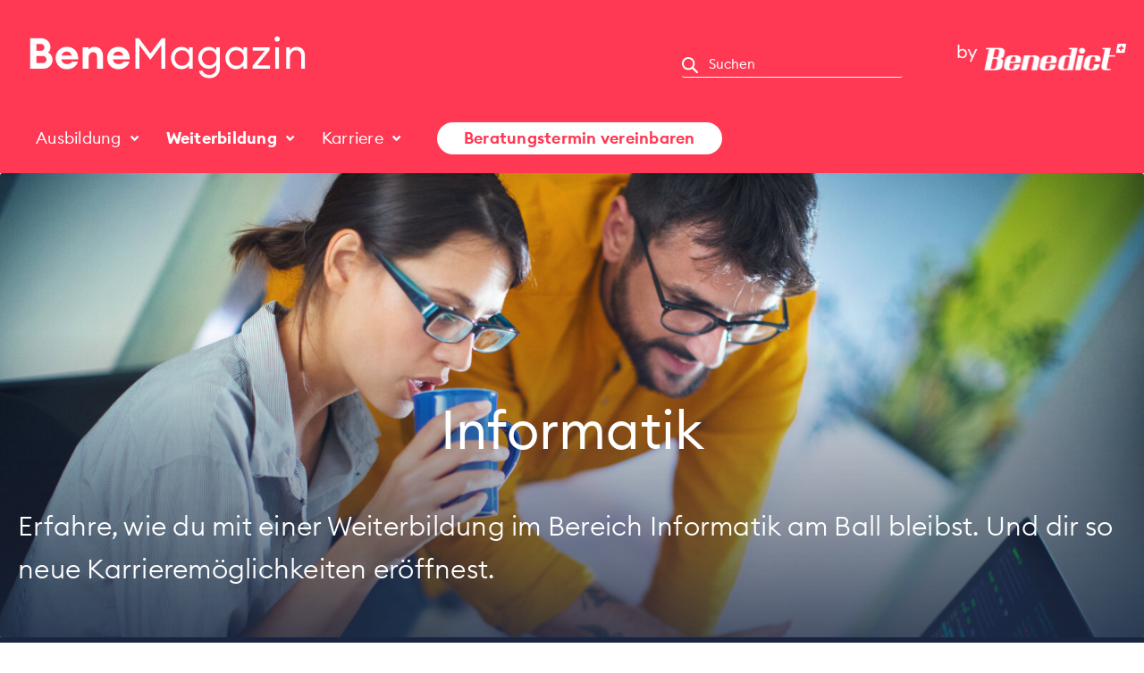

--- FILE ---
content_type: text/html; charset=utf-8
request_url: https://blog.benedict.ch/weiterbildung/informatik
body_size: 18111
content:
<!DOCTYPE html> <html dir="ltr" lang="de-CH"> <meta name="viewport" content="width=device-width, initial-scale=1"> <meta charset="utf-8"> <!--
	This website is powered by TYPO3 - inspiring people to share!
	TYPO3 is a free open source Content Management Framework initially created by Kasper Skaarhoj and licensed under GNU/GPL.
	TYPO3 is copyright 1998-2026 of Kasper Skaarhoj. Extensions are copyright of their respective owners.
	Information and contribution at https://typo3.org/
--> <title>Karrieremöglichkeiten in der Informatik</title> <meta name="description" content="Die ständige Weiterentwicklung der Technologie eroffnet neue Karrieremöglichkeiten in der Informatik ✓ Jetzt mehr erfahren..."> <meta name="twitter:card" content="summary"> <link rel="stylesheet" href="/assets/dist/css/blog.min.1769005839.css" media="all"> <style media="all">
/*<![CDATA[*/
<!--
/*! normalize.css v8.0.1 | MIT License | github.com/necolas/normalize.css */html{line-height:1.15;-webkit-text-size-adjust:100%}body{margin:0}main{display:block}h1{font-size:2em;margin:.67em 0}hr{box-sizing:content-box;height:0;overflow:visible}pre{font-family:monospace,monospace;font-size:1em}a{background-color:rgba(0,0,0,0)}abbr[title]{border-bottom:none;text-decoration:underline;-webkit-text-decoration:underline dotted;text-decoration:underline dotted}b,strong{font-weight:bolder}code,kbd,samp{font-family:monospace,monospace;font-size:1em}small{font-size:80%}sub,sup{font-size:75%;line-height:0;position:relative;vertical-align:baseline}sub{bottom:-0.25em}sup{top:-0.5em}img{border-style:none}button,input,optgroup,select,textarea{font-family:inherit;font-size:100%;line-height:1.15;margin:0}button,input{overflow:visible}button,select{text-transform:none}button,[type=button],[type=reset],[type=submit]{-webkit-appearance:button}button::-moz-focus-inner,[type=button]::-moz-focus-inner,[type=reset]::-moz-focus-inner,[type=submit]::-moz-focus-inner{border-style:none;padding:0}button:-moz-focusring,[type=button]:-moz-focusring,[type=reset]:-moz-focusring,[type=submit]:-moz-focusring{outline:1px dotted ButtonText}fieldset{padding:.35em .75em .625em}legend{box-sizing:border-box;color:inherit;display:table;max-width:100%;padding:0;white-space:normal}progress{vertical-align:baseline}textarea{overflow:auto}[type=checkbox],[type=radio]{box-sizing:border-box;padding:0}[type=number]::-webkit-inner-spin-button,[type=number]::-webkit-outer-spin-button{height:auto}[type=search]{-webkit-appearance:textfield;outline-offset:-2px}[type=search]::-webkit-search-decoration{-webkit-appearance:none}::-webkit-file-upload-button{-webkit-appearance:button;font:inherit}details{display:block}summary{display:list-item}template{display:none}[hidden]{display:none}/*# sourceMappingURL=sass */:root{--text-max-width:100%;--font-family:"EuclidCircularB",sans-serif,Arial,sans-serif;--line-height-head:1.2;--line-height-compact:1.4;--line-height-copy:1.6;--line-height-copy-mobile:1.5;--line-height-copy-small:1.2;--font-h1-desktop:normal 6rem/116% var(--font-family);--font-h1-tablet:normal 6rem/116% var(--font-family);--font-h1-mobile:normal 4.1rem/116% var(--font-family);--font-h1-margin-desktop:7.2rem 0 3.6rem 0;--font-h1-margin-tablet:7.2rem 0 3.6rem 0;--font-h1-margin-mobile:7.2rem 0 3.6rem 0;--font-h2-desktop:normal 4rem/130% var(--font-family);--font-h2-tablet:normal 3.6rem/130% var(--font-family);--font-h2-mobile:normal 3.6rem/130% var(--font-family);--font-h2-margin-desktop:6.2rem 0 3rem 0;--font-h2-margin-tablet:6.2rem 0 3rem 0;--font-h2-margin-mobile:6.2rem 0 3rem 0;--font-h3-desktop:normal 3.6rem/130% var(--font-family);--font-h3-tablet:normal 3.6rem/130% var(--font-family);--font-h3-mobile:normal 3.6rem/130% var(--font-family);--font-h3-margin-desktop:6.2rem 0 3rem 0;--font-h3-margin-tablet:6.2rem 0 3rem 0;--font-h3-margin-mobile:6.2rem 0 3rem 0;--font-h3-bold-desktop:600 3rem/130% var(--font-family);--font-h3-bold-tablet:600 3rem/130% var(--font-family);--font-h3-bold-mobile:600 3rem/130% var(--font-family);--font-h4-desktop:normal 2.6rem/120% var(--font-family);--font-h4-tablet:normal 2.6rem/120% var(--font-family);--font-h4-mobile:normal 2.6rem/120% var(--font-family);--font-h4-margin-desktop:4.2rem 0 2.2rem 0;--font-h4-margin-tablet:4.2rem 0 2.2rem 0;--font-h4-margin-mobile:4.2rem 0 2.2rem 0;--font-h5-desktop:600 2.2rem/120% var(--font-family);--font-h5-tablet:600 2.2rem/120% var(--font-family);--font-h5-mobile:600 2.2rem/120% var(--font-family);--font-h5-margin-desktop:3.4rem 0 1.8rem 0;--font-h5-margin-tablet:3.4rem 0 1.8rem 0;--font-h5-margin-mobile:3.4rem 0 1.8rem 0;--font-lead-desktop:normal 2.4rem/150% var(--font-family);--font-lead-tablet:normal 2.3rem/150% var(--font-family);--font-lead-mobile:normal 2rem/150% var(--font-family);--font-lead-margin:3.4rem 0 1.8rem 0;--font-copy-desktop:normal 1.8rem/160% var(--font-family);--font-copy-tablet:normal 1.8rem/160% var(--font-family);--font-copy-mobile:normal 1.6rem/160% var(--font-family);--font-copy-margin:0 0 1.8rem 0;--font-admin-desktop:normal 1.5rem/160% var(--font-family);--font-admin-tablet:normal 1.5rem/160% var(--font-family);--font-admin-mobile:normal 1.5rem/160% var(--font-family);--font-admin-margin:0 0 1.8rem 0;--font-copy-semibold:normal 18px/26px var(--font-family) !important;--font-copy-medium:normal 14px/20px var(--font-family) !important;--font-copy-small:normal 12px/19px var(--font-family) !important;--font-quote:normal 28px/35.5px var(--font-family) !important;--font-tag:normal 12px/10px var(--font-family) !important;--font-seo:normal 12px/10px var(--font-family) !important;--font-footer:normal 14px/20px var(--font-family) !important;--font-size:1.8rem;--font-size-large:2.5rem;--font-size-small:1.4rem;--font-size-blog:1.5rem;--font-size-bvs:1.6rem;--font-size-accordion-trigger:3rem;--font-size-extrasmall:12px;--font-size-quote:40px;--color-white:#fff;--color-black:#000;--bene-dark-blue:#1A2640;--bene-light-green:#ecfcf8;--bene-light-blue:#90D3DA;--bene-beige:#EFEDE6;--bene-gold-background:#E6DCBF;--bene-gold-copy:#D9C899;--bene-light-gold:#F5F1E7;--bene-red:#FF3854;--bene-light-grey:#F2F2F2;--bene-green:#B1E0D7 !important;--bene-popup-background:rgba(26, 38, 64, .9);--blog-popup-background:rgba(19, 151, 187, 0.5);--piazza-popup-background:rgba(0, 161, 161, 0.5);--background-bene-gold-light:#f0ead9;--bene-footer-gray:#B0B7C3 !important;--bene-blue-50:#6f7584 !important;--bene-blue-20:#d2d4d9 !important;--bene-error:#FF3854;--bene-form-input-border:#1A2640;--color-text-head:var(--bene-dark-blue);--color-text-copy:var(--bene-dark-blue);--color-text-copy-light:#0b0;--color-text-accent:#FF3854;--color-text-accent-secondary:#90D3DA;--color-text-dark-cyan:#2D8186;--color-text-copy-invert:var(--color-white);--color-text-accent-invert:var(--bene-red);--color-text-accent-secondary-invert:var(--color-white);--color-background:var(--color-white);--color-background-accent:var(--bene-red);--color-background-search:#E5E5E5;--background-color-1:var(--bene-light-grey);--background-color-2:var(--bene-light-green);--background-color-3:var(--bene-beige);--background-color-4:var(--bene-gold-background);--background-color-5:var(--bene-light-gold);--background-color-10:var(--bene-dark-blue);--background-color-11:var(--bene-red);--background-color-12:#0dd;--color-tag-red:#FFACA8;--color-tag-green:#B1E0D7;--color-tag-blue:#A8BAD9;--color-tag-yellow:#FFF0AD;--color-tag-violet:#AEA1F0;--color-tag-orange:#F1D5BA;--color-divider:var(--bene-footer-gray);--border-radius-image:3px;--border-radius-xsmall:4px;--border-radius-small:20px;--border-radius-medium:40px;--color-error:var(--bene-red);--color-scrollbar-background:#333;--breadcrumb--container--margin:10px 0;--color-background-tag:var(--bene-red);--color-background-tag-active:var(--color-background-accent);--vs-xxxxs:8px;--vs-xxxs:10px;--vs-xxs:12px;--vs-xs:16px;--vs-s:20px;--vs-m:24px;--vs-xm:30px;--vs-xxm:40px;--vs-xxxm:45px;--vs-xxxxm:50px;--vs-l:70px;--vs-xl:100px;--vs-xxl:120px;--hs-xxxxs:10px;--hs-xxxs:12px;--hs-xxs:16px;--hs-xs:20px;--hs-s:24px;--hs-m:28px;--hs-l:40px;--hs-xl:50px;--hs-xxl:100px;--hs-xxxl:160px;--hs-xxxxl:185px;--border-radius-xxs:3px;--border-radius-xs:4px;--border-radius-s:20px;--border-radius-xm:30px;--border-radius-m:50px;--border-radius-l:50px;--border-radius-xl:100px}@font-face{font-family:"EuclidCircularB";font-style:normal;font-weight:700;font-display:swap;src:local("EuclidCircularB-Bold-WebXL"),local("EuclidCircularB-Bold-WebXL"),url("https://cdn.benedict.ch/fonts/EuclidCircularB/EuclidCircularB-Bold-WebXL.woff2") format("woff2"),url("https://cdn.benedict.ch/fonts/EuclidCircularB/EuclidCircularB-Bold-WebXL.woff") format("woff")}@font-face{font-family:"EuclidCircularB";font-style:normal;font-weight:300;font-display:swap;src:local("EuclidCircularB-Light-WebXL"),local("EuclidCircularB-Light-WebXL"),url("https://cdn.benedict.ch/fonts/EuclidCircularB/EuclidCircularB-Light-WebXL.woff2") format("woff2"),url("https://cdn.benedict.ch/fonts/EuclidCircularB/EuclidCircularB-Light-WebXL.woff") format("woff")}@font-face{font-family:"EuclidCircularB";font-style:normal;font-weight:500;font-display:swap;src:local("EuclidCircularB-Medium-WebXL"),local("EuclidCircularB-Medium-WebXL"),url("https://cdn.benedict.ch/fonts/EuclidCircularB/EuclidCircularB-Medium-WebXL.woff2") format("woff2"),url("https://cdn.benedict.ch/fonts/EuclidCircularB/EuclidCircularB-Medium-WebXL.woff") format("woff")}@font-face{font-family:"EuclidCircularB";font-style:normal;font-weight:400;font-display:swap;src:local("EuclidCircularB-Regular-WebXL"),local("EuclidCircularB-Regular-WebXL"),url("https://cdn.benedict.ch/fonts/EuclidCircularB/EuclidCircularB-Regular-WebXL.woff2") format("woff2"),url("https://cdn.benedict.ch/fonts/EuclidCircularB/EuclidCircularB-Regular-WebXL.woff") format("woff")}@font-face{font-family:"EuclidCircularB";font-style:normal;font-weight:600;font-display:swap;src:local("EuclidCircularB-Semibold-WebXL"),local("EuclidCircularB-Semibold-WebXL"),url("https://cdn.benedict.ch/fonts/EuclidCircularB/EuclidCircularB-Semibold-WebXL.woff2") format("woff2"),url("https://cdn.benedict.ch/fonts/EuclidCircularB/EuclidCircularB-Semibold-WebXL.woff") format("woff")}*,*::before,*::after{box-sizing:border-box;margin:0;padding:0}html{font-size:62.5%;line-height:var(--line-height-copy) -mobile}body,th,td{font:var(--font-copy-mobile);letter-spacing:.25px;color:var(--color-text-copy);text-rendering:optimizeLegibility;-webkit-font-smoothing:subpixel-antialiased}.background-inverted{color:var(--color-text-copy-invert)}.background-inverted h1,.background-inverted h2,.background-inverted h3,.background-inverted h4,.background-inverted h5,.background-inverted h6,.background-inverted p,.background-inverted a,.background-inverted span,.background-inverted th,.background-inverted td,.background-inverted li,.background-inverted .text-lead{color:var(--color-text-copy-invert)}h1,.h1{margin:var(--font-h1-margin-desktop);font:var(--font-h1-mobile);color:var(--color-text-head);max-width:var(--text-max-width)}h2,.h2{margin:var(--font-h2-margin-mobile);font:var(--font-h2-mobile);color:var(--color-text-head);max-width:var(--text-max-width)}h2.m,.h2.m{font-weight:500 !important}h2.sb,.h2.sb{font-weight:600 !important}h3,.h3{margin:var(--font-h3-margin-mobile);font:var(--font-h3-mobile);color:var(--color-text-head);max-width:var(--text-max-width)}h3.m,.h3.m{font-weight:500 !important}h3.sb,.h3.sb{font-weight:600 !important}h4,.h4{margin:var(--font-h4-margin-mobile);font:var(--font-h4-mobile);color:var(--color-text-head);max-width:var(--text-max-width)}h5,.h5{margin:var(--font-h5-margin-mobile);font:var(--font-h5-mobile);color:var(--color-text-head);max-width:var(--text-max-width)}h1:first-of-type,h2:first-of-type,h3:first-of-type,h4:first-of-type,h5:first-of-type{margin-top:0}a{text-decoration:none}p{margin:var(--font-copy-margin)}p:last-child{margin-bottom:0}p.text-lead{font:var(--font-lead-mobile);color:var(--color-text-head)}div.text-lead{font:var(--font-lead-mobile);color:var(--color-text-head)}ul{margin-top:.8em;margin-bottom:.8em;margin-left:revert;padding-left:0}ul li{margin-left:revert;padding-left:30px;max-width:var(--text-max-width);position:relative;margin-bottom:.8em}.content-main ul li{list-style:none}.content-main ul li:before{content:"";position:absolute;left:0;top:.55em;width:.5em;height:.5em;border-radius:50%;background:var(--color-text-accent)}.background-color-11 ul li:before{background:var(--color-white) !important}.content-main ul li>ul>li:before{content:"—";top:0;width:.6em;height:.6em;background:rgba(0,0,0,0)}ul.list-with-arrows{list-style:none;margin-left:0}ul.list-with-arrows li{margin-left:0 !important;margin-bottom:0 !important;padding-left:1.2em !important;font-weight:600}.content-main ul.list-with-arrows li{list-style:none !important}.content-main ul.list-with-arrows li::before{content:"→" !important;font-weight:600;position:absolute;top:-2px;left:0;width:auto;height:auto;background:rgba(0,0,0,0)}a{color:var(--color-text-accent);cursor:pointer}b,strong{font-weight:700}th,td{vertical-align:top}sup{font-size:50%;top:-0.8em}h1 sup,h2 sup,h3 sup{font-size:30%;top:-1.8em}.text--lead-blue{color:var(--color-text-accent-secondary);font-weight:300;font-size:2rem;line-height:130%}.text--accent-red{color:var(--bene-red) !important}.text--accent-gold{color:var(--bene-gold-copy) !important}.text--accent-blue{color:#1397bb !important}.header--accent{color:var(--bene-red) !important}.header--bvs--accent{color:var(--bene-gold-copy) !important}.header--bvs--accent-blue{color:var(--color-text-accent) !important}.text-centered{text-align:center}.text-inverted{color:#fff}.pagets__bvsBlogDetail .blog-detail--content-container .default-list>*:first-child,.pagets__benedictNews .blog-detail--content-container .default-list>*:first-child,.pagets__benedict .blog-detail--content-container .default-list>*:first-child{margin-top:0 !important}.pagets__bvsBlogDetail .blog-detail--content-container .default-list h1,.pagets__benedictNews .blog-detail--content-container .default-list h1,.pagets__benedict .blog-detail--content-container .default-list h1{margin:var(--font-h1-margin-desktop) !important}.pagets__bvsBlogDetail .blog-detail--content-container .default-list h2,.pagets__benedictNews .blog-detail--content-container .default-list h2,.pagets__benedict .blog-detail--content-container .default-list h2{margin:var(--font-h2-margin-mobile) !important}.pagets__bvsBlogDetail .blog-detail--content-container .default-list h3,.pagets__benedictNews .blog-detail--content-container .default-list h3,.pagets__benedict .blog-detail--content-container .default-list h3{margin:var(--font-h3-margin-mobile) !important}.pagets__bvsBlogDetail .blog-detail--content-container .default-list h4,.pagets__benedictNews .blog-detail--content-container .default-list h4,.pagets__benedict .blog-detail--content-container .default-list h4{margin:var(--font-h4-margin-mobile) !important}.pagets__bvsBlogDetail .blog-detail--content-container .default-list h5,.pagets__benedictNews .blog-detail--content-container .default-list h5,.pagets__benedict .blog-detail--content-container .default-list h5{margin:var(--font-h5-margin-mobile) !important}.content-main section,#footer{opacity:0}.header-desktop,.footer-desktop,.content-main{padding-left:20px;padding-right:20px}.header-desktop .width-full,.footer-desktop .width-full,.content-main .width-full{margin-left:-20px;margin-right:-20px;padding-left:20px;padding-right:20px}section{margin:50px 0}.content-main--twocol-left section{margin-top:0;margin-bottom:33.3333333333px}.content-main--twocol-left section .image--image img{max-width:600px !important;max-height:600px !important;width:auto !important;height:auto !important}.three-cols--single section{padding-left:0}.content-main .width-full section{padding-left:0}.intbuilder-twocols section,.intbuilder-threecols section,.intbuilder-fourcols section{padding-left:0 !important}section.has-background{margin:0 auto;padding:50px 0}.pagets__blogDetail section.has-background+section.has-background{margin:50px 0}section.intbuilder-twocols section,section.intbuilder-threecols section,section.intbuilder-threeonecols section,section.intbuilder-fourcols section{margin-top:16.6666666667px;margin-bottom:16.6666666667px}section.intbuilder-twocols section:first-of-type,section.intbuilder-threecols section:first-of-type,section.intbuilder-threeonecols section:first-of-type,section.intbuilder-fourcols section:first-of-type{margin-top:0}section.intbuilder-twocols section:last-of-type,section.intbuilder-threecols section:last-of-type,section.intbuilder-threeonecols section:last-of-type,section.intbuilder-fourcols section:last-of-type{margin-bottom:0 !important}.pagets__bvsHomepage section.intbuilder-twocols{margin-left:auto;margin-right:auto}.pagets__bvsHomepage section.intbuilder-twocols span.header--bvs--accent-blue{color:var(--color-text-accent) !important}.pagets__bvsHomepage section.intbuilder-twocols .two-cols.hide-until-tablet .two-cols--single h2{color:var(--color-text-accent) !important;font-size:30px;font-weight:600}.pagets__bvsHomepage section.intbuilder-twocols .intbuilder-twocols--inner .accordion--item--trigger-content{color:var(--color-text-accent) !important}.pagets__bvsHomepage section.intbuilder-twocols .intbuilder-twocols--inner .accordion--item--trigger{background:url(data:image/svg+xml;charset=US-ASCII,%3Csvg%20width%3D%2230%22%20height%3D%2219%22%20viewBox%3D%220%200%2030%2019%22%20fill%3D%22none%22%20xmlns%3D%22http%3A%2F%2Fwww.w3.org%2F2000%2Fsvg%22%20style%3D%22%22%3E%20%3Cg%20clip-path%3D%22url%28%23clip0_1_17%29%22%3E%20%3Cpath%20d%3D%22M27.5%202.75L15%2015.25L2.5%202.75%22%20stroke%3D%22rgb%2819%2C151%2C187%29%22%20stroke-width%3D%224%22%20stroke-linecap%3D%22round%22%2F%3E%20%3C%2Fg%3E%20%3Cdefs%3E%20%3CclipPath%20id%3D%22clip0_1_17%22%3E%20%3Crect%20width%3D%2230%22%20height%3D%2219%22%20fill%3D%22rgb%2819%2C151%2C187%29%22%2F%3E%20%3C%2FclipPath%3E%20%3C%2Fdefs%3E%20%3C%2Fsvg%3E) right center/20px no-repeat}.pagets__bvsHomepage section.intbuilder-twocols .intbuilder-twocols--inner .accordion--item.opened .accordion--item--trigger{background:url(data:image/svg+xml;charset=US-ASCII,%3Csvg%20width%3D%2230%22%20height%3D%2219%22%20viewBox%3D%220%200%2030%2019%22%20fill%3D%22none%22%20xmlns%3D%22http%3A%2F%2Fwww.w3.org%2F2000%2Fsvg%22%20style%3D%22%22%3E%20%3Cg%20clip-path%3D%22url%28%23clip0_1_21%29%22%3E%20%3Cpath%20d%3D%22M2.5%2016.25L15%203.75L27.5%2016.25%22%20stroke%3D%22rgb%2819%2C151%2C187%29%22%20stroke-width%3D%224%22%20stroke-linecap%3D%22round%22%2F%3E%20%3C%2Fg%3E%20%3Cdefs%3E%20%3CclipPath%20id%3D%22clip0_1_21%22%3E%20%3Crect%20width%3D%2230%22%20height%3D%2219%22%20fill%3D%22rgb%2819%2C151%2C187%29%22%2F%3E%20%3C%2FclipPath%3E%20%3C%2Fdefs%3E%20%3C%2Fsvg%3E) right center/20px no-repeat !important}section.intbuilder-threecols,section.intbuilder-fourcols{margin-left:auto;margin-right:auto}section.intbuilder-threecols .three-cols--single>section,section.intbuilder-threecols .four-cols--single>section,section.intbuilder-fourcols .three-cols--single>section,section.intbuilder-fourcols .four-cols--single>section{margin:16.6666666667px 0}section.intbuilder-threecols .three-cols--single>section:first-of-type,section.intbuilder-threecols .four-cols--single>section:first-of-type,section.intbuilder-fourcols .three-cols--single>section:first-of-type,section.intbuilder-fourcols .four-cols--single>section:first-of-type{margin-top:0}section.intbuilder-threecols .three-cols--single>section:last-of-type,section.intbuilder-threecols .four-cols--single>section:last-of-type,section.intbuilder-fourcols .three-cols--single>section:last-of-type,section.intbuilder-fourcols .four-cols--single>section:last-of-type{margin-bottom:0 !important}.width-mobile-s{width:100%;max-width:320px;margin-left:auto;margin-right:auto}.width-mobile-m{width:100%;max-width:480px;margin-left:auto;margin-right:auto}.width-mobile-l{width:100%;max-width:640px;margin-left:auto;margin-right:auto}.width-tablet{width:100%;max-width:768px;margin-left:auto;margin-right:auto}.width-desktop-s{width:100%;max-width:1025px;margin-left:auto;margin-right:auto}.width-desktop-xs{width:100%;max-width:1240px;margin-left:auto;margin-right:auto}.width-desktop-m{width:100%;max-width:1400px;margin-left:auto;margin-right:auto}.width-desktop-l{width:100%;max-width:1600px;margin-left:auto;margin-right:auto}.width-desktop-xl{width:100%;max-width:2000px;margin-left:auto;margin-right:auto}.hide-mobile-s{display:none !important}.hide-mobile-m{display:none !important}.hide-mobile-l{display:none !important}.hide-tablet{display:none !important}.hide-desktop-s{display:none !important}.hide-desktop-m{display:none !important}.hide-desktop-l{display:none !important}.hide-desktop-xl{display:none !important}.two-cols{display:grid;grid-template-columns:auto;grid-column-gap:40px;grid-row-gap:40px}.int-debugger--grid .two-cols{border:2px dotted red}.int-debugger--grid .two-cols>div{outline:1px solid orange}.three-cols{display:grid;grid-template-columns:auto;grid-column-gap:40px;grid-row-gap:40px}.int-debugger--grid .three-cols{border:2px dotted red}.int-debugger--grid .three-cols>div{outline:1px solid orange}.three-cols-medium{display:grid;grid-template-columns:auto;grid-column-gap:20px;grid-row-gap:20px}.int-debugger--grid .three-cols-medium{border:2px dotted red}.int-debugger--grid .three-cols-medium>div{outline:1px solid orange}.three-cols-narrow{display:grid;grid-template-columns:auto;grid-column-gap:10px;grid-row-gap:10px}.int-debugger--grid .three-cols-narrow{border:2px dotted red}.int-debugger--grid .three-cols-narrow>div{outline:1px solid orange}.four-cols{display:grid;grid-template-columns:repeat(2, calc(50% - 40px / 2));grid-column-gap:40px;grid-row-gap:40px}.int-debugger--grid .four-cols{border:2px dotted red}.int-debugger--grid .four-cols>div{outline:1px solid orange}.four-cols-narrow{display:grid;grid-column-gap:20px;grid-row-gap:20px}.int-debugger--grid .four-cols-narrow{border:2px dotted red}.int-debugger--grid .four-cols-narrow>div{outline:1px solid orange}.five-cols{display:grid;grid-column-gap:20px;grid-row-gap:20px}.int-debugger--grid .five-cols{border:2px dotted red}.int-debugger--grid .five-cols>div{outline:1px solid orange}.six-cols{display:grid;grid-template-columns:repeat(2, calc(50% - 40px / 2));grid-column-gap:40px;grid-row-gap:40px}.int-debugger--grid .six-cols{border:2px dotted red}.int-debugger--grid .six-cols>div{outline:1px solid orange}.twelve-cols{display:grid;grid-template-columns:auto;grid-column-gap:40px;grid-row-gap:40px}.one-two-cols{display:grid;grid-template-columns:auto;grid-column-gap:40px;grid-row-gap:40px}.int-debugger--grid .one-two-cols{border:2px dotted red}.int-debugger--grid .one-two-cols>div{outline:1px solid orange}.two-one-cols{display:grid;grid-template-columns:auto;grid-column-gap:40px;grid-row-gap:40px}.int-debugger--grid .two-one-cols{border:2px dotted red}.int-debugger--grid .two-one-cols>div{outline:1px solid orange}.one-three-cols{display:grid;grid-template-columns:repeat(2, calc(50% - 40px / 2));grid-column-gap:40px;grid-row-gap:40px}.int-debugger--grid .one-three-cols{border:2px dotted red}.int-debugger--grid .one-three-cols>div{outline:1px solid orange}.three-one-cols{grid-column-gap:40px;grid-row-gap:40px}.int-debugger--grid .three-one-cols{border:2px dotted red}.int-debugger--grid .three-one-cols>div{outline:1px solid orange}.one-two-one-cols{display:grid;grid-template-columns:repeat(2, calc(50% - 40px / 2));grid-column-gap:40px;grid-row-gap:40px}.int-debugger--grid .one-two-one-cols{border:2px dotted red}.int-debugger--grid .one-two-one-cols>div{outline:1px solid orange}.one-one-two-cols{display:grid;grid-template-columns:repeat(2, calc(50% - 40px / 2));grid-column-gap:40px;grid-row-gap:40px}.int-debugger--grid .one-one-two-cols{border:2px dotted red}.int-debugger--grid .one-one-two-cols>div{outline:1px solid orange}.two-one-one-cols{display:grid;grid-template-columns:repeat(2, calc(50% - 40px / 2));grid-column-gap:40px;grid-row-gap:40px}.int-debugger--grid .two-one-one-cols{border:2px dotted red}.int-debugger--grid .two-one-one-cols>div{outline:1px solid orange}.gap-small{grid-column-gap:10px;grid-row-gap:10px}.margin-top-reset{margin-top:0 !important}.margin-bottom-reset{margin-bottom:0 !important}.padding-top-reset{padding-top:0 !important}.padding-bottom-reset{padding-bottom:0 !important}.padding-bottom-reset .partial-text--container-inner{margin-bottom:0}.hide{display:none !important}.nav-horizontal ul>li{display:inline-block}.reset-list{margin-left:0;padding-left:0}.reset-list li{margin-left:0;padding-left:0}.reset-list li:before{content:none !important}.pointer{cursor:pointer}.wrapper-image{line-height:1;height:-moz-max-content;height:max-content;width:100%}.wrapper-image img{line-height:1;display:block;border-radius:var(--border-radius-image)}.wrapper-image--link{display:block}.wrapper-image--size-0{width:50%}.wrapper-image--size-1{width:33%}.wrapper-image--size-2{width:25%}.wrapper-image--size-3{width:66%}.wrapper-image--size-4{width:75%}.image-reset-size{max-width:unset;width:unset;max-height:unset;height:unset}.gray-image-background .wrapper-image{background:#333;border-radius:var(--border-radius) 1}.gray-image-background img{opacity:.95}.wrapper-centered-text-with-icon{font:var(--font-h2-desktop);text-align:center}.wrapper-centered-text-with-icon img{max-width:unset;width:200px}.wrapper-text-teaser{width:280px;float:left}.wrapper-textbox{display:inline-block;padding:30px 60px 30px 40px;font:var(--font-h2-desktop);background:#fff}.has-danger{border:1px solid red}img{width:100%;height:auto}img.icon{width:auto}video{width:100%;height:auto}.breadcrumb{position:sticky;top:63px;z-index:1;background:#fff;transition:all .75s}.is-scrolled .breadcrumb{box-shadow:0 25px 80px -15px rgba(0,0,0,.3)}.breadcrumb--container{display:grid;font-size:var(--font-size-extrasmall)}.breadcrumb--container>ul,.breadcrumb--container ul>li{margin-left:0;padding-left:0;list-style:none}.breadcrumb--container>ul:before,.breadcrumb--container ul>li:before{content:none}.breadcrumb--container>ul,.breadcrumb--container ul>li{margin-bottom:0;line-height:1.4}.breadcrumb--container a{color:var(--color-text-accent-secondary);text-decoration:none}.breadcrumb--container a:hover,.breadcrumb--container a.active{color:var(--color-text-accent)}.pagets__bvsHomepage .breadcrumb--container ul>li,.pagets__bvsHomepage .breadcrumb--container>ul{line-height:unset}.pagets__bvsHomepage .breadcrumb--item:not(:first-child):before{top:0}.breadcrumb--item-wrap{margin-top:0;padding:10px 0;transition:padding .3s,max-height .3s}.breadcrumb--item{margin-right:4px}.breadcrumb--item:not(:first-child){padding-left:16px}.breadcrumb--item:not(:first-child):before{background:none !important;height:auto;top:1px;content:url(data:image/svg+xml;charset=US-ASCII,%3Csvg%20width%3D%229%22%20height%3D%2212%22%20viewBox%3D%220%200%209%2012%22%20fill%3D%22none%22%20xmlns%3D%22http%3A%2F%2Fwww.w3.org%2F2000%2Fsvg%22%20style%3D%22%22%3E%20%3Cpath%20d%3D%22M8.22747%206.6373L2.96094%2011.7357C2.59693%2012.0881%202.00832%2012.0881%201.64818%2011.7357L0.773008%2010.8885C0.408997%2010.5361%200.408997%209.96626%200.773008%209.61762L4.50605%206.00375L0.773008%202.38988C0.408997%202.03749%200.408997%201.46767%200.773008%201.11903L1.64431%200.264292C2.00832%20-0.0880975%202.59693%20-0.0880975%202.95707%200.264292L8.2236%205.3627C8.59148%205.71509%208.59148%206.28491%208.22747%206.6373Z%22%20fill%3D%22rgb%28255%2C56%2C84%29%22%2F%3E%20%3C%2Fsvg%3E) !important}.background-color-1{background:var(--background-color-1)}.pagets__blogHomepage .background-color-1{background:var(--color-white)}.background-color-2{background:var(--background-color-2)}.background-color-3{background:var(--background-color-3)}.background-color-4{background:var(--background-color-4)}.background-color-5{background:var(--background-color-5)}.background-color-7{background:var(--background-color-7)}.background-color-10{background:var(--background-color-10)}.background-color-11{background:var(--background-color-11)}.background-color-12{background:var(--background-color-12)}.toggle-container{display:none}.toggle-container--open{display:block}[data-toggle-trigger]{cursor:pointer}.promo-banner{color:#172642;text-align:center;background-color:#cdb67a;padding:10px 0;display:none;grid-template-columns:auto 20px}.promo-banner p{font-size:14px;margin:0}.promo-banner--inner{display:grid;grid-template-columns:1fr 30px;align-items:center;max-width:1240px;width:100%;margin:0 auto}.promo-banner--content{line-height:1.1}.promo-banner a{font-size:14px;text-decoration:none;color:#172642}.promo-banner a:after{content:"";width:20px;height:11px;display:inline-block;background:url(data:image/svg+xml;charset=US-ASCII,%3Csvg%20width%3D%229%22%20height%3D%2212%22%20viewBox%3D%220%200%209%2012%22%20fill%3D%22none%22%20xmlns%3D%22http%3A%2F%2Fwww.w3.org%2F2000%2Fsvg%22%20style%3D%22%22%3E%20%3Cpath%20d%3D%22M8.22747%206.6373L2.96094%2011.7357C2.59693%2012.0881%202.00832%2012.0881%201.64818%2011.7357L0.773008%2010.8885C0.408997%2010.5361%200.408997%209.96626%200.773008%209.61762L4.50605%206.00375L0.773008%202.38988C0.408997%202.03749%200.408997%201.46767%200.773008%201.11903L1.64431%200.264292C2.00832%20-0.0880975%202.59693%20-0.0880975%202.95707%200.264292L8.2236%205.3627C8.59148%205.71509%208.59148%206.28491%208.22747%206.6373Z%22%20fill%3D%22rgb%2823%2C38%2C66%29%22%2F%3E%20%3C%2Fsvg%3E) right 5px top 0 no-repeat;transition:all .2s}.promo-banner a:hover:after{background-position:right top 0}.promo-banner--close{text-align:right;cursor:pointer;display:grid;align-items:center;width:30px;height:100%;background:url(data:image/svg+xml;charset=US-ASCII,%3Csvg%20width%3D%2220%22%20height%3D%2220%22%20viewBox%3D%220%200%2020%2020%22%20fill%3D%22none%22%20xmlns%3D%22http%3A%2F%2Fwww.w3.org%2F2000%2Fsvg%22%20style%3D%22%22%3E%20%3Cg%20clip-path%3D%22url%28%23clip0_1_1579%29%22%3E%20%3Cpath%20d%3D%22M5.63159%205.63159L14.1674%2014.1674%22%20stroke%3D%22rgb%2823%2C38%2C66%29%22%20stroke-width%3D%222%22%20stroke-linecap%3D%22round%22%20stroke-linejoin%3D%22round%22%2F%3E%20%3Cpath%20d%3D%22M5.60532%2014.1411L14.1411%205.60526%22%20stroke%3D%22rgb%2823%2C38%2C66%29%22%20stroke-width%3D%222%22%20stroke-linecap%3D%22round%22%20stroke-linejoin%3D%22round%22%2F%3E%20%3C%2Fg%3E%20%3Cdefs%3E%20%3CclipPath%20id%3D%22clip0_1_1579%22%3E%20%3Crect%20width%3D%2214%22%20height%3D%2214%22%20fill%3D%22rgb%2823%2C38%2C66%29%22%20transform%3D%22translate%280%209.89948%29%20rotate%28-45%29%22%2F%3E%20%3C%2FclipPath%3E%20%3C%2Fdefs%3E%20%3C%2Fsvg%3E) right center no-repeat;background-size:50%}input[type=text],input[type=password],input[type=email],input[type=tel],input[type=date],input[type=time],input[type=number],textarea,select{width:100%;padding:var(--vs-xs) var(--hs-xxxs);border:1px solid var(--bene-footer-gray);border-radius:var(--border-radius-xxs);font:var(--font-copy-desktop)}input[type=text]::-moz-placeholder,input[type=password]::-moz-placeholder,input[type=email]::-moz-placeholder,input[type=tel]::-moz-placeholder,input[type=date]::-moz-placeholder,input[type=time]::-moz-placeholder,input[type=number]::-moz-placeholder,textarea::-moz-placeholder,select::-moz-placeholder{color:var(--bene-footer-gray)}input[type=text]:-ms-input-placeholder,input[type=password]:-ms-input-placeholder,input[type=email]:-ms-input-placeholder,input[type=tel]:-ms-input-placeholder,input[type=date]:-ms-input-placeholder,input[type=time]:-ms-input-placeholder,input[type=number]:-ms-input-placeholder,textarea:-ms-input-placeholder,select:-ms-input-placeholder{color:var(--bene-footer-gray)}input[type=text]::placeholder,input[type=password]::placeholder,input[type=email]::placeholder,input[type=tel]::placeholder,input[type=date]::placeholder,input[type=time]::placeholder,input[type=number]::placeholder,textarea::placeholder,select::placeholder{color:var(--bene-footer-gray)}.form--page .form--page--error{display:none}.form--page--is-invalid .form--page--error{display:block;margin:var(--vs-m) 0;font-weight:700;color:var(--bene-error)}.form--pager{margin-bottom:var(--vs-xxxxm);scroll-margin-top:150px}.form--pager ul{display:flex;justify-content:center;gap:var(--hs-m);background:var(--bene-blue-20);border-radius:.5em;max-width:-moz-max-content;max-width:max-content;margin-top:0;height:1em;line-height:1}.form--pager ul li{display:inline-block;padding:0}.form--pager ul li:before{display:inline-block !important;position:relative !important;top:0 !important;width:1em !important;height:1em !important;background:var(--bene-blue-50) !important;border-radius:.5em !important;transition:width .5s,background .5s}.form--pager ul li.active::before{width:3em !important;background:var(--bene-red) !important}.form--pager p{font:var(--font-tag)}label{cursor:pointer}input[type=checkbox]{border:1px solid var(--bene-footer-gray);border-radius:var(--border-radius-xxs);width:24px;height:24px;-webkit-appearance:none;-moz-appearance:none;appearance:none;background:none;padding:0;position:relative;vertical-align:sub;cursor:pointer;margin-right:var(--hs-xxxxs)}input[type=checkbox]:checked:after,input[type=checkbox]:checked:before{display:block}input[type=checkbox]:before{content:"";background:var(--bene-dark-blue);position:absolute;top:0;left:0;right:0;bottom:0;display:none;z-index:-1}input[type=checkbox]:checked:before{border:1px solid var(--bene-dark-blue)}input[type=checkbox]:after{content:"";background:url(data:image/svg+xml;charset=US-ASCII,%3Csvg%20width%3D%2217%22%20height%3D%2216%22%20viewBox%3D%220%200%2017%2016%22%20fill%3D%22rgba%280%2C0%2C0%2C0%29%22%20xmlns%3D%22http%3A%2F%2Fwww.w3.org%2F2000%2Fsvg%22%20style%3D%22%22%3E%20%3Cpath%20d%3D%22M15.5908%201L6.47393%2014L1.409%207.70968%22%20stroke%3D%22rgb%28255%2C255%2C255%29%22%20stroke-width%3D%222%22%20stroke-linecap%3D%22round%22%2F%3E%20%3C%2Fsvg%3E) no-repeat center;background-size:15px;position:absolute;top:0;left:1.5px;right:0;bottom:0;display:none;z-index:1}input[type=radio]{-webkit-appearance:none;-moz-appearance:none;appearance:none;background:var(--color-white);border:1px solid var(--bene-footer-gray);border-radius:50%;width:20px;height:20px;padding:0;position:relative;vertical-align:sub;cursor:pointer;margin-right:var(--hs-xxxxs)}input[type=radio]:checked:before{display:block}input[type=radio]:before{content:"";position:absolute;width:14px;height:14px;background:var(--bene-dark-blue);border-radius:50%;top:2px;left:2px;display:none}input[type=submit],button,a.form--cta,span.form--cta,label.form--cta{display:inline-block;background:var(--bene-red);color:var(--color-white);border:none;border-radius:var(--border-radius-xm);margin-right:var(--hs-l);padding:var(--vs-xxxs) var(--hs-l);font-weight:normal;cursor:pointer;line-height:1}input[type=submit].form--cta--small,button.form--cta--small,a.form--cta--small,span.form--cta--small,label.form--cta--small{font-size:var(--font-size-small)}input[type=submit].form--cta--invert,button.form--cta--invert,a.form--cta--invert,span.form--cta--invert,label.form--cta--invert{background:rgba(0,0,0,0);border:1px solid var(--bene-red);color:var(--bene-red)}input[type=submit].form--cta--back,button.form--cta--back,a.form--cta--back,span.form--cta--back,label.form--cta--back{display:inline-block;background:rgba(0,0,0,0);color:var(--bene-dark-blue);border:none;margin-right:var(--hs-l);padding:var(--vs-xxxs) 0;font-weight:normal;cursor:pointer;line-height:1;white-space:nowrap}input[type=submit].form--cta--back::before,button.form--cta--back::before,a.form--cta--back::before,span.form--cta--back::before,label.form--cta--back::before{width:42px;height:42px;display:inline-block;content:"";border-radius:50%;background:url(data:image/svg+xml;charset=US-ASCII,%3Csvg%20width%3D%2233%22%20height%3D%2233%22%20viewBox%3D%220%200%2033%2033%22%20fill%3D%22none%22%20xmlns%3D%22http%3A%2F%2Fwww.w3.org%2F2000%2Fsvg%22%20style%3D%22%22%3E%20%3Ccircle%20cx%3D%2216.5%22%20cy%3D%2216.5%22%20r%3D%2216.5%22%20fill%3D%22rgba%280%2C0%2C0%2C0%29%22%2F%3E%20%3Ccircle%20cx%3D%2216.5%22%20cy%3D%2216.5%22%20r%3D%2216.5%22%20fill%3D%22rgba%280%2C0%2C0%2C0%29%22%2F%3E%20%3Cpath%20d%3D%22M16.2891%207.13525L25.5753%2016.4214L16.2891%2025.7076%22%20stroke%3D%22rgb%28255%2C255%2C255%29%22%20stroke-width%3D%223%22%2F%3E%20%3Cline%20x1%3D%227.4248%22%20y1%3D%2216.0415%22%20x2%3D%2225.153%22%20y2%3D%2216.0415%22%20stroke%3D%22rgb%28255%2C255%2C255%29%22%20stroke-width%3D%223%22%2F%3E%20%3C%2Fsvg%3E) var(--bene-red) no-repeat center;background-size:35px;transform:rotate(180deg);margin-right:var(--hs-xxxxs);line-height:1;vertical-align:middle}.form--container{margin:50px 0}.form--fieldset{margin-bottom:50px;padding:0;border:unset}.form--legend{margin:var(--font-h3-margin-mobile);font:var(--font-h3-bold-mobile);color:var(--color-text-head);max-width:var(--text-max-width)}.form--fields--container{display:flex;flex-wrap:wrap;justify-content:space-between}.form--field{margin-bottom:var(--vs-xm);width:100%}.form--field--break{display:block;flex-basis:100%}.form--field--label{font:var(--font-copy-small);font-weight:700;margin-bottom:var(--vs-xxxxs)}.form--field--label--large{font:var(--font-copy);font-weight:500;margin-bottom:var(--vs-xs)}.form--field--value--wrap{margin-bottom:var(--vs-xxxxs)}.form--field--value--additional-info{display:grid;grid-template-columns:auto auto;justify-content:space-between}.form--field--value--description{font:var(--font-copy-small)}.form--field--value--error{text-align:right;font:var(--font-copy-small);font-weight:700;color:var(--bene-error)}.form--field--submit{display:grid;grid-auto-flow:column;justify-content:end}.form--field--submit:has(.form--field--cta+.form--field--cta){justify-content:space-between}.form--field--cta{margin-top:var(--vs-m);margin-bottom:var(--vs-m);display:flex;align-items:center;justify-content:space-between;width:100%}.form--field--cta>*:first-child{margin-left:0}.form--field--cta>*:last-child{margin-right:0}.form--field--is-invalid{scroll-margin-top:150px;border:1px solid var(--bene-error) !important}.form--field--is-invalid .form--field--value--error{opacity:1}.form--field--checkbox .form--field--value--wrap,.form--field--radio .form--field--value--wrap{margin-bottom:0}.form--field--checkbox .form--field--value--wrap label,.form--field--radio .form--field--value--wrap label{display:block;margin-bottom:var(--vs-xxxxs)}.form--field--checkbox .form--field--value--wrap--inline,.form--field--radio .form--field--value--wrap--inline{display:flex;gap:var(--hs-l)}.form--field--checkbox .form--field--value--wrap.form--field--is-invalid,.form--field--radio .form--field--value--wrap.form--field--is-invalid{padding:var(--vs-xs) var(--hs-xxs) var(--vs-xxxxs) var(--hs-xxs)}:root{--text-max-width:100%;--font-family:"EuclidCircularB",sans-serif,Arial,sans-serif;--line-height-head:1.2;--line-height-compact:1.4;--line-height-copy:1.6;--line-height-copy-mobile:1.5;--line-height-copy-small:1.2;--font-h1-desktop:normal 6rem/116% var(--font-family);--font-h1-tablet:normal 6rem/116% var(--font-family);--font-h1-mobile:normal 4.1rem/116% var(--font-family);--font-h1-margin-desktop:7.2rem 0 3.6rem 0;--font-h1-margin-tablet:7.2rem 0 3.6rem 0;--font-h1-margin-mobile:7.2rem 0 3.6rem 0;--font-h2-desktop:normal 4rem/130% var(--font-family);--font-h2-tablet:normal 3.6rem/130% var(--font-family);--font-h2-mobile:normal 3.6rem/130% var(--font-family);--font-h2-margin-desktop:6.2rem 0 3rem 0;--font-h2-margin-tablet:6.2rem 0 3rem 0;--font-h2-margin-mobile:6.2rem 0 3rem 0;--font-h3-desktop:normal 3.6rem/130% var(--font-family);--font-h3-tablet:normal 3.6rem/130% var(--font-family);--font-h3-mobile:normal 3.6rem/130% var(--font-family);--font-h3-margin-desktop:6.2rem 0 3rem 0;--font-h3-margin-tablet:6.2rem 0 3rem 0;--font-h3-margin-mobile:6.2rem 0 3rem 0;--font-h3-bold-desktop:600 3rem/130% var(--font-family);--font-h3-bold-tablet:600 3rem/130% var(--font-family);--font-h3-bold-mobile:600 3rem/130% var(--font-family);--font-h4-desktop:normal 2.6rem/120% var(--font-family);--font-h4-tablet:normal 2.6rem/120% var(--font-family);--font-h4-mobile:normal 2.6rem/120% var(--font-family);--font-h4-margin-desktop:4.2rem 0 2.2rem 0;--font-h4-margin-tablet:4.2rem 0 2.2rem 0;--font-h4-margin-mobile:4.2rem 0 2.2rem 0;--font-h5-desktop:600 2.2rem/120% var(--font-family);--font-h5-tablet:600 2.2rem/120% var(--font-family);--font-h5-mobile:600 2.2rem/120% var(--font-family);--font-h5-margin-desktop:3.4rem 0 1.8rem 0;--font-h5-margin-tablet:3.4rem 0 1.8rem 0;--font-h5-margin-mobile:3.4rem 0 1.8rem 0;--font-lead-desktop:normal 2.4rem/150% var(--font-family);--font-lead-tablet:normal 2.3rem/150% var(--font-family);--font-lead-mobile:normal 2rem/150% var(--font-family);--font-lead-margin:3.4rem 0 1.8rem 0;--font-copy-desktop:normal 1.8rem/160% var(--font-family);--font-copy-tablet:normal 1.8rem/160% var(--font-family);--font-copy-mobile:normal 1.6rem/160% var(--font-family);--font-copy-margin:0 0 1.8rem 0;--font-admin-desktop:normal 1.5rem/160% var(--font-family);--font-admin-tablet:normal 1.5rem/160% var(--font-family);--font-admin-mobile:normal 1.5rem/160% var(--font-family);--font-admin-margin:0 0 1.8rem 0;--font-copy-semibold:normal 18px/26px var(--font-family) !important;--font-copy-medium:normal 14px/20px var(--font-family) !important;--font-copy-small:normal 12px/19px var(--font-family) !important;--font-quote:normal 28px/35.5px var(--font-family) !important;--font-tag:normal 12px/10px var(--font-family) !important;--font-seo:normal 12px/10px var(--font-family) !important;--font-footer:normal 14px/20px var(--font-family) !important;--font-size:1.8rem;--font-size-large:2.5rem;--font-size-small:1.4rem;--font-size-blog:1.5rem;--font-size-bvs:1.6rem;--font-size-accordion-trigger:3rem;--font-size-extrasmall:12px;--font-size-quote:40px;--color-white:#fff;--color-black:#000;--bene-dark-blue:#1A2640;--bene-light-green:#ecfcf8;--bene-light-blue:#90D3DA;--bene-beige:#EFEDE6;--bene-gold-background:#E6DCBF;--bene-gold-copy:#D9C899;--bene-light-gold:#F5F1E7;--bene-red:#FF3854;--bene-light-grey:#F2F2F2;--bene-green:#B1E0D7 !important;--bene-popup-background:rgba(26, 38, 64, .9);--blog-popup-background:rgba(19, 151, 187, 0.5);--piazza-popup-background:rgba(0, 161, 161, 0.5);--background-bene-gold-light:#f0ead9;--bene-footer-gray:#B0B7C3 !important;--bene-blue-50:#6f7584 !important;--bene-blue-20:#d2d4d9 !important;--bene-error:#FF3854;--bene-form-input-border:#1A2640;--color-text-head:var(--bene-dark-blue);--color-text-copy:var(--bene-dark-blue);--color-text-copy-light:#0b0;--color-text-accent:#FF3854;--color-text-accent-secondary:#90D3DA;--color-text-dark-cyan:#2D8186;--color-text-copy-invert:var(--color-white);--color-text-accent-invert:var(--bene-red);--color-text-accent-secondary-invert:var(--color-white);--color-background:var(--color-white);--color-background-accent:var(--bene-red);--color-background-search:#E5E5E5;--background-color-1:var(--bene-light-grey);--background-color-2:var(--bene-light-green);--background-color-3:var(--bene-beige);--background-color-4:var(--bene-gold-background);--background-color-5:var(--bene-light-gold);--background-color-10:var(--bene-dark-blue);--background-color-11:var(--bene-red);--background-color-12:#0dd;--color-tag-red:#FFACA8;--color-tag-green:#B1E0D7;--color-tag-blue:#A8BAD9;--color-tag-yellow:#FFF0AD;--color-tag-violet:#AEA1F0;--color-tag-orange:#F1D5BA;--color-divider:var(--bene-footer-gray);--border-radius-image:3px;--border-radius-xsmall:4px;--border-radius-small:20px;--border-radius-medium:40px;--color-error:var(--bene-red);--color-scrollbar-background:#333;--breadcrumb--container--margin:10px 0;--color-background-tag:var(--bene-red);--color-background-tag-active:var(--color-background-accent);--vs-xxxxs:8px;--vs-xxxs:10px;--vs-xxs:12px;--vs-xs:16px;--vs-s:20px;--vs-m:24px;--vs-xm:30px;--vs-xxm:40px;--vs-xxxm:45px;--vs-xxxxm:50px;--vs-l:70px;--vs-xl:100px;--vs-xxl:120px;--hs-xxxxs:10px;--hs-xxxs:12px;--hs-xxs:16px;--hs-xs:20px;--hs-s:24px;--hs-m:28px;--hs-l:40px;--hs-xl:50px;--hs-xxl:100px;--hs-xxxl:160px;--hs-xxxxl:185px;--border-radius-xxs:3px;--border-radius-xs:4px;--border-radius-s:20px;--border-radius-xm:30px;--border-radius-m:50px;--border-radius-l:50px;--border-radius-xl:100px}/*# sourceMappingURL=sass */@media (min-width: 320px){.hide-from-mobile-s{display:none !important}.show-until-mobile-s{display:none !important}}@media (min-width: 480px){.hide-from-mobile-m{display:none !important}.show-until-mobile-m{display:none !important}}@media (min-width: 640px){.hide-from-mobile-l{display:none !important}.show-until-mobile-l{display:none !important}}@media (min-width: 768px){body,th,td{font:var(--font-copy-tablet)}h1,.h1{margin:var(--font-h1-margin-tablet);font:var(--font-h1-tablet)}h2,.h2{margin:var(--font-h2-margin-tablet);font:var(--font-h2-tablet)}h3,.h3{margin:var(--font-h3-margin-tablet);font:var(--font-h3-tablet)}h4,.h4{margin:var(--font-h4-margin-tablet);font:var(--font-h4-tablet)}h5,.h5{margin:var(--font-h5-margin-tablet);font:var(--font-h5-tablet)}p.text-lead{font:var(--font-lead-tablet)}div.text-lead{font:var(--font-lead-tablet)}.pagets__bvsBlogDetail .blog-detail--content-container .default-list h1,.pagets__benedictNews .blog-detail--content-container .default-list h1,.pagets__benedict .blog-detail--content-container .default-list h1{margin:var(--font-h1-margin-tablet) !important}.pagets__bvsBlogDetail .blog-detail--content-container .default-list h2,.pagets__benedictNews .blog-detail--content-container .default-list h2,.pagets__benedict .blog-detail--content-container .default-list h2{margin:var(--font-h2-margin-tablet) !important}.pagets__bvsBlogDetail .blog-detail--content-container .default-list h3,.pagets__benedictNews .blog-detail--content-container .default-list h3,.pagets__benedict .blog-detail--content-container .default-list h3{margin:var(--font-h3-margin-tablet) !important}.pagets__bvsBlogDetail .blog-detail--content-container .default-list h4,.pagets__benedictNews .blog-detail--content-container .default-list h4,.pagets__benedict .blog-detail--content-container .default-list h4{margin:var(--font-h4-margin-tablet) !important}.pagets__bvsBlogDetail .blog-detail--content-container .default-list h5,.pagets__benedictNews .blog-detail--content-container .default-list h5,.pagets__benedict .blog-detail--content-container .default-list h5{margin:var(--font-h5-margin-tablet) !important}section{margin:100px 0}section.has-background{padding:100px 0}.pagets__blogDetail section.has-background+section.has-background{margin:100px 0}section.intbuilder-twocols section,section.intbuilder-threecols section,section.intbuilder-threeonecols section,section.intbuilder-fourcols section{margin-top:16.6666666667px;margin-bottom:16.6666666667px}section.intbuilder-twocols section:first-of-type,section.intbuilder-threecols section:first-of-type,section.intbuilder-threeonecols section:first-of-type,section.intbuilder-fourcols section:first-of-type{margin-top:0}section.intbuilder-twocols section:last-of-type,section.intbuilder-threecols section:last-of-type,section.intbuilder-threeonecols section:last-of-type,section.intbuilder-fourcols section:last-of-type{margin-bottom:0}section.intbuilder-threecols .three-cols--single>section,section.intbuilder-threecols .four-cols--single>section,section.intbuilder-fourcols .three-cols--single>section,section.intbuilder-fourcols .four-cols--single>section{margin:16.6666666667px 0}section.intbuilder-threecols .three-cols--single>section:first-of-type,section.intbuilder-threecols .four-cols--single>section:first-of-type,section.intbuilder-fourcols .three-cols--single>section:first-of-type,section.intbuilder-fourcols .four-cols--single>section:first-of-type{margin-top:0}section.intbuilder-threecols .three-cols--single>section:last-of-type,section.intbuilder-threecols .four-cols--single>section:last-of-type,section.intbuilder-fourcols .three-cols--single>section:last-of-type,section.intbuilder-fourcols .four-cols--single>section:last-of-type{margin-bottom:0}.hide-from-tablet{display:none !important}.show-until-tablet{display:none !important}.two-cols{grid-template-columns:repeat(2, calc(50% - 40px / 2))}.three-cols{grid-template-columns:repeat(3, calc(33.34% - 40px / 3 * 2))}.three-cols-narrow{grid-template-columns:repeat(3, calc(33.34% - 10px / 3 * 2))}.four-cols{grid-template-columns:repeat(4, calc(25% - 40px / 4 * 3))}.four-cols-narrow{grid-template-columns:repeat(2, calc(50% - 20px / 2))}.five-cols{grid-template-columns:repeat(2, calc(50% - 20px / 2))}.six-cols{grid-template-columns:repeat(3, calc(33.34% - 40px / 3 * 2))}.twelve-cols{grid-template-columns:repeat(8, calc(12.5% - 40px / 8 * 7))}.one-two-cols{grid-template-columns:calc(33.333% - 40px/3*2) auto}.two-one-cols{grid-template-columns:auto calc(33.333% - 40px/3*2)}.one-three-cols{grid-template-columns:calc(25% - 40px/4*3) auto}.one-two-one-cols{grid-template-columns:calc(25% - 40px/4*3) auto calc(25% - 40px/4*3)}.one-one-two-cols{grid-template-columns:calc(25% - 40px/4*3) calc(25% - 40px/4*3) auto}.two-one-one-cols{grid-template-columns:auto calc(25% - 40px/4*3) calc(25% - 40px/4*3)}.form--legend{margin:var(--font-h3-margin-tablet);font:var(--font-h3-bold-tablet)}.form--field--one-half{width:calc(50% - var(--hs-s)/2)}.form--field--one-third{width:calc(33.333% - var(--hs-s)/3*2)}.form--field--one-fourth{width:calc(25% - var(--hs-s)/4*3)}.form--field--two-thirds{width:calc(66.666% - var(--hs-s)/3)}}@media (min-width: 1024px){:root{--font-tag:normal 14px/20px var(--font-family);--font-seo:normal 15px/17px var(--font-family);--font-footer:normal 16px/25px var(--font-family)}:root{--font-tag:normal 14px/20px var(--font-family);--font-seo:normal 15px/17px var(--font-family);--font-footer:normal 16px/25px var(--font-family)}}@media (min-width: 1025px){html{line-height:var(--line-height-copy)}.text--lead-blue{font-size:4rem}.pagets__bvsHomepage section.intbuilder-twocols .intbuilder-twocols--inner .accordion--item--trigger{background:url(data:image/svg+xml;charset=US-ASCII,%3Csvg%20width%3D%2230%22%20height%3D%2219%22%20viewBox%3D%220%200%2030%2019%22%20fill%3D%22none%22%20xmlns%3D%22http%3A%2F%2Fwww.w3.org%2F2000%2Fsvg%22%20style%3D%22%22%3E%20%3Cg%20clip-path%3D%22url%28%23clip0_1_17%29%22%3E%20%3Cpath%20d%3D%22M27.5%202.75L15%2015.25L2.5%202.75%22%20stroke%3D%22rgb%2819%2C151%2C187%29%22%20stroke-width%3D%224%22%20stroke-linecap%3D%22round%22%2F%3E%20%3C%2Fg%3E%20%3Cdefs%3E%20%3CclipPath%20id%3D%22clip0_1_17%22%3E%20%3Crect%20width%3D%2230%22%20height%3D%2219%22%20fill%3D%22rgb%2819%2C151%2C187%29%22%2F%3E%20%3C%2FclipPath%3E%20%3C%2Fdefs%3E%20%3C%2Fsvg%3E) right center/20px no-repeat}.pagets__bvsHomepage section.intbuilder-twocols .intbuilder-twocols--inner .accordion--item.opened .accordion--item--trigger{background-size:20px !important;background:url(data:image/svg+xml;charset=US-ASCII,%3Csvg%20width%3D%2230%22%20height%3D%2219%22%20viewBox%3D%220%200%2030%2019%22%20fill%3D%22none%22%20xmlns%3D%22http%3A%2F%2Fwww.w3.org%2F2000%2Fsvg%22%20style%3D%22%22%3E%20%3Cg%20clip-path%3D%22url%28%23clip0_1_21%29%22%3E%20%3Cpath%20d%3D%22M2.5%2016.25L15%203.75L27.5%2016.25%22%20stroke%3D%22rgb%2819%2C151%2C187%29%22%20stroke-width%3D%224%22%20stroke-linecap%3D%22round%22%2F%3E%20%3C%2Fg%3E%20%3Cdefs%3E%20%3CclipPath%20id%3D%22clip0_1_21%22%3E%20%3Crect%20width%3D%2230%22%20height%3D%2219%22%20fill%3D%22rgb%2819%2C151%2C187%29%22%2F%3E%20%3C%2FclipPath%3E%20%3C%2Fdefs%3E%20%3C%2Fsvg%3E) right center/20px no-repeat !important}.hide-from-desktop-s{display:none !important}.show-until-desktop-s{display:none !important}.three-cols-medium{grid-template-columns:repeat(3, calc(33.34% - 20px / 3 * 2))}.four-cols{grid-template-columns:repeat(4, calc(25% - 40px / 4 * 3))}.twelve-cols{grid-template-columns:repeat(12, calc(8.33333% - 40px / 12 * 11))}.three-one-cols{display:grid;grid-template-columns:auto calc(33.333% - 40px/3*2)}.wrapper-icon-with-text-right{width:280px;float:left}.usp-irre--text .wrapper-icon-with-text-right{width:200px;padding-right:40px}.wrapper-icon-with-text-right img{margin-bottom:80px;max-width:180px}.breadcrumb{top:101px}.breadcrumb--container{grid-template-columns:auto auto;font-size:var(--font-size-small)}}@media (min-width: 1240px){.four-cols-narrow{grid-template-columns:repeat(4, calc(25% - 20px / 4 * 3))}.five-cols{grid-template-columns:repeat(5, calc(20% - 20px / 5 * 4))}}@media (min-width: 1400px){body,th,td{font:var(--font-copy-desktop)}h1,.h1{margin:var(--font-h1-margin-mobile);font:var(--font-h1-desktop)}h2,.h2{margin:var(--font-h2-margin-desktop);font:var(--font-h2-desktop)}h3,.h3{margin:var(--font-h3-margin-desktop);font:var(--font-h3-desktop)}h4,.h4{margin:var(--font-h4-margin-desktop);font:var(--font-h4-desktop)}h5,.h5{margin:var(--font-h5-margin-desktop);font:var(--font-h5-desktop)}p.text-lead{font:var(--font-lead-desktop)}div.text-lead{font:var(--font-lead-desktop)}.pagets__bvsBlogDetail .blog-detail--content-container .default-list h1,.pagets__benedictNews .blog-detail--content-container .default-list h1,.pagets__benedict .blog-detail--content-container .default-list h1{margin:var(--font-h1-margin-mobile) !important}.pagets__bvsBlogDetail .blog-detail--content-container .default-list h2,.pagets__benedictNews .blog-detail--content-container .default-list h2,.pagets__benedict .blog-detail--content-container .default-list h2{margin:var(--font-h2-margin-desktop) !important}.pagets__bvsBlogDetail .blog-detail--content-container .default-list h3,.pagets__benedictNews .blog-detail--content-container .default-list h3,.pagets__benedict .blog-detail--content-container .default-list h3{margin:var(--font-h3-margin-desktop) !important}.pagets__bvsBlogDetail .blog-detail--content-container .default-list h4,.pagets__benedictNews .blog-detail--content-container .default-list h4,.pagets__benedict .blog-detail--content-container .default-list h4{margin:var(--font-h4-margin-desktop) !important}.pagets__bvsBlogDetail .blog-detail--content-container .default-list h5,.pagets__benedictNews .blog-detail--content-container .default-list h5,.pagets__benedict .blog-detail--content-container .default-list h5{margin:var(--font-h5-margin-desktop) !important}.hide-from-desktop-m{display:none !important}.show-until-desktop-m{display:none !important}.breadcrumb{margin-left:-20px !important;margin-right:-20px !important;padding-left:0 !important;padding-right:0 !important}.form--legend{margin:var(--font-h3-margin-desktop);font:var(--font-h3-bold-desktop)}}@media (min-width: 1600px){.hide-from-desktop-l{display:none !important}.show-until-desktop-l{display:none !important}.two-cols{grid-column-gap:40px;grid-row-gap:40px}.two-cols{grid-template-columns:repeat(2, calc(50% - 40px / 2))}.three-cols{grid-column-gap:40px;grid-row-gap:40px}.three-cols{grid-template-columns:repeat(3, calc(33.34% - 40px / 3 * 2))}.three-cols-medium{grid-column-gap:20px;grid-row-gap:20px}.three-cols-narrow{grid-column-gap:10px;grid-row-gap:10px}.three-cols-narrow{grid-template-columns:repeat(3, calc(33.34% - 10px / 3 * 2))}.four-cols{grid-column-gap:40px;grid-row-gap:40px}.four-cols-narrow{grid-column-gap:20px;grid-row-gap:20px}.five-cols{grid-column-gap:20px;grid-row-gap:20px}.six-cols{grid-column-gap:40px;grid-row-gap:40px}.six-cols{grid-template-columns:repeat(6, calc(16.66666% - 40px / 6 * 5))}.twelve-cols{grid-column-gap:40px;grid-row-gap:40px}.one-two-cols{grid-column-gap:40px;grid-row-gap:40px}.one-two-cols{grid-template-columns:calc(33.333% - 40px/3*2) auto}.two-one-cols{grid-column-gap:40px;grid-row-gap:40px}.two-one-cols{grid-template-columns:auto calc(33.333% - 40px/3*2)}.one-three-cols{grid-column-gap:40px;grid-row-gap:40px}.one-three-cols{grid-template-columns:calc(25% - 40px/4*3) auto}.three-one-cols{grid-column-gap:40px;grid-row-gap:40px}.three-one-cols{grid-template-columns:auto calc(25% - 40px/4*3)}.one-two-one-cols{grid-column-gap:40px;grid-row-gap:40px}.one-two-one-cols{grid-template-columns:calc(25% - 40px/4*3) auto calc(25% - 40px/4*3)}.one-one-two-cols{grid-column-gap:40px;grid-row-gap:40px}.one-one-two-cols{grid-template-columns:calc(25% - 40px/4*3) calc(25% - 40px/4*3) auto}.two-one-one-cols{grid-column-gap:40px;grid-row-gap:40px}.two-one-one-cols{grid-template-columns:auto calc(25% - 40px/4*3) calc(25% - 40px/4*3)}.gap-small{grid-column-gap:10px;grid-row-gap:10px}}@media (min-width: 2000px){.hide-from-desktop-xl{display:none !important}.show-until-desktop-xl{display:none !important}}@media (max-width: 2000px){.show-from-desktop-xl{display:none !important}.hide-until-desktop-xl{display:none !important}}@media (max-width: 1600px){.show-from-desktop-l{display:none !important}.hide-until-desktop-l{display:none !important}}@media (max-width: 1400px){.show-from-desktop-m{display:none !important}.hide-until-desktop-m{display:none !important}}@media (max-width: 1025px){.show-from-desktop-s{display:none !important}.hide-until-desktop-s{display:none !important}.is-scrolled .breadcrumb{border-top:1px solid var(--color-border-light)}.breadcrumb--container{margin:0 -20px;padding:0 20px}.breadcrumb--item-wrap{max-height:40px}.is-scrolled .breadcrumb--item-wrap{padding:0;max-height:0;overflow:hidden}.pagets__blogList .breadcrumb--item-wrap,.pagets__bvsHomepage .breadcrumb--item-wrap{max-height:unset}.is-scrolled .pagets__blogList .breadcrumb--item-wrap,.is-scrolled .pagets__bvsHomepage .breadcrumb--item-wrap{padding:10px 0;overflow:visible}.promo-banner{margin:-20px -20px 20px -20px;padding:10px}}@media (max-width: 768px){h2 br,h3 br,h4 br,h5 br{display:inline-block;content:" ";clear:none;width:10px}.show-from-tablet{display:none !important}.hide-until-tablet{display:none !important}.wrapper-centered-text-with-icon{text-align:center;font-size:var(--font-size-large)}.wrapper-centered-text-with-icon img{max-width:180px}.wrapper-icon-with-text-right{text-align:center}.wrapper-icon-with-text-right img{max-width:180px}.wrapper-icon-with-text-right+h3{font-size:var(--font-size-large);text-align:center}.wrapper-textbox{display:block;max-width:80%;margin-left:auto;margin-right:auto;font:var(--font-h4-desktop)}}@media (max-width: 640px){.show-from-mobile-l{display:none !important}.hide-until-mobile-l{display:none !important}}@media (max-width: 480px){.show-from-mobile-m{display:none !important}.hide-until-mobile-m{display:none !important}}@media (max-width: 320px){.show-from-mobile-s{display:none !important}.hide-until-mobile-s{display:none !important}}@media (min-width: 768px)and (max-width: 1600px){.two-cols{grid-column-gap:40px;grid-row-gap:40px}.three-cols{grid-column-gap:40px;grid-row-gap:40px}.three-cols-medium{grid-column-gap:20px;grid-row-gap:20px}.three-cols-narrow{grid-column-gap:10px;grid-row-gap:10px}.four-cols{grid-column-gap:40px;grid-row-gap:40px}.four-cols-narrow{grid-column-gap:20px;grid-row-gap:20px}.five-cols{grid-column-gap:20px;grid-row-gap:20px}.six-cols{grid-column-gap:40px;grid-row-gap:40px}.twelve-cols{grid-column-gap:40px;grid-row-gap:40px}.one-two-cols{grid-column-gap:40px;grid-row-gap:40px}.two-one-cols{grid-column-gap:40px;grid-row-gap:40px}.one-three-cols{grid-column-gap:40px;grid-row-gap:40px}.three-one-cols{grid-column-gap:40px;grid-row-gap:40px}.one-two-one-cols{grid-column-gap:40px;grid-row-gap:40px}.one-one-two-cols{grid-column-gap:40px;grid-row-gap:40px}.two-one-one-cols{grid-column-gap:40px;grid-row-gap:40px}.gap-small{grid-column-gap:10px;grid-row-gap:10px}}-->
/*]]>*/
</style> <noscript> <link rel="stylesheet" type="text/css" href="/assets/dist/css/blog.min.css" media="all"> </noscript> <link rel="preconnect" href="https://cdn.benedict.ch" crossorigin> <link rel="preload" href="https://cdn.benedict.ch/fonts/EuclidCircularB/EuclidCircularB-Bold-WebXL.woff2" as="font" type="font/woff2" crossorigin="" fetchpriority="high"> <link rel="preload" href="https://cdn.benedict.ch/fonts/EuclidCircularB/EuclidCircularB-BoldItalic-WebXL.woff2" as="font" type="font/woff2" crossorigin="" fetchpriority="high"> <link rel="preload" href="https://cdn.benedict.ch/fonts/EuclidCircularB/EuclidCircularB-Light-WebXL.woff2" as="font" type="font/woff2" crossorigin="" fetchpriority="high"> <link rel="preload" href="https://cdn.benedict.ch/fonts/EuclidCircularB/EuclidCircularB-LightItalic-WebXL.woff2" as="font" type="font/woff2" crossorigin="" fetchpriority="high"> <link rel="preload" href="https://cdn.benedict.ch/fonts/EuclidCircularB/EuclidCircularB-Medium-WebXL.woff2" as="font" type="font/woff2" crossorigin="" fetchpriority="high"> <link rel="preload" href="https://cdn.benedict.ch/fonts/EuclidCircularB/EuclidCircularB-MediumItalic-WebXL.woff2" as="font" type="font/woff2" crossorigin="" fetchpriority="high"> <link rel="preload" href="https://cdn.benedict.ch/fonts/EuclidCircularB/EuclidCircularB-Regular-WebXL.woff2" as="font" type="font/woff2" crossorigin="" fetchpriority="high"> <link rel="preload" href="https://cdn.benedict.ch/fonts/EuclidCircularB/EuclidCircularB-RegularItalic-WebXL.woff2" as="font" type="font/woff2" crossorigin="" fetchpriority="high"> <link rel="preload" href="https://cdn.benedict.ch/fonts/EuclidCircularB/EuclidCircularB-Semibold-WebXL.woff2" as="font" type="font/woff2" crossorigin="" fetchpriority="high"> <link rel="preload" href="https://cdn.benedict.ch/fonts/EuclidCircularB/EuclidCircularB-SemiboldItalic-WebXL.woff2" as="font" type="font/woff2" crossorigin="" fetchpriority="high"> <link rel="apple-touch-icon" sizes="180x180" href="/assets/favicons/apple-touch-icon.png"> <link rel="icon" type="image/png" sizes="32x32" href="/assets/favicons/favicon-32x32.png"> <link rel="icon" type="image/png" sizes="16x16" href="/assets/favicons/favicon-16x16.png"> <link rel="manifest" href="/assets/favicons/site.webmanifest"> <link rel="mask-icon" href="/assets/favicons/safari-pinned-tab.svg" color="#ff3854"> <link rel="shortcut icon" href="/assets/favicons/favicon.ico"> <meta name="msapplication-TileColor" content="#ff3854"> <meta name="msapplication-config" content="/assets/favicons/browserconfig.xml"> <meta name="theme-color" content="#ff3854"> <script>(function(w,d,s,l,i){w[l]=w[l]||[];w[l].push({'gtm.start':
                new Date().getTime(),event:'gtm.js'});var f=d.getElementsByTagName(s)[0],
                j=d.createElement(s),dl=l!='dataLayer'?'&l='+l:'';j.async=true;j.src=
                'https://www.googletagmanager.com/gtm.js?id='+i+dl;f.parentNode.insertBefore(j,f);
                })(window,document,'script','dataLayer','GTM-KZGWR7D');</script> <link rel="canonical" href="https://blog.benedict.ch/weiterbildung/informatik/"> <script type="application/ld+json">[{"@context":"https:\/\/www.schema.org","@type":"BreadcrumbList","itemListElement":[{"@type":"ListItem","position":1,"item":{"@id":"https:\/\/blog.benedict.ch\/","name":"Home"}},{"@type":"ListItem","position":2,"item":{"@id":"https:\/\/blog.benedict.ch\/weiterbildung\/","name":"Weiterbildung"}},{"@type":"ListItem","position":3,"item":{"@id":"https:\/\/blog.benedict.ch\/weiterbildung\/informatik\/","name":"Informatik"}}]}]</script> </head> <body> <noscript><iframe src="https://www.googletagmanager.com/ns.html?id=GTM-KZGWR7D"height="0" width="0" style="display:none;visibility:hidden"></iframe></noscript> <div class="container-main container-main-73 container-main-root-62 container-main-parent-66 pagets__blogList"> <header id="header-blog-desktop" data-header-main class="width-full hide-until-desktop-s header-blog-desktop "> <div class="width-desktop-m header-blog-desktop__container"> <div class="header-blog-desktop__top"> <div class="header-blog-desktop__logo"> <a arial-label="BVS Logo Link" href="/">> <img src="/assets/images/logo.png" alt="Benedict" class="header-blog-desktop__logo-icon"> </a> </div> <div class="header-blog-desktop__block-right"> <div class="header-blog-desktop__search"> <div class="header-blog-desktop__search-block"> <form action="/suche/" method="GET"> <input placeholder="Suchen" class="header-blog-desktop__search-input blog-input" type="text" name="q"> <button class="header-blog-desktop__search-submit" type="submit" aria-label="Search Button" name="" value=""></button> </form> </div> <div class="header-blog-desktop__lang"> <div class="header-blog-desktop__langnav nav-horizontal"> <span class="header-blog-desktop__langnav--active header-blog-desktop__langnav--active--no-translation"> </span> </div> </div> </div> <a href="https://www.benedict.ch/" target="_blank" class="header-blog-desktop__logo2" rel="noreferrer"> <img src="/assets/images/benedict.png" alt="Benedict" class="header-blog-desktop__logo2-icon"> </a> </div> </div> <div class="header-blog-desktop-mainnav__container nav-horizontal" data-container="desktop-nav"> <nav class="header-blog-desktop-mainnav"> <ul class="header-blog-desktop-mainnav__list-level-0" data-nav-ul-level-desktop="0"> <li class="header-blog-desktop-mainnav__item-level-0 item-has-sub" data-nav-li-level="0"> <div class="header-blog-desktop-mainnav__link-level-0 " data-nav-button-level="0"> Ausbildung <div class="nav-arrow-down" data-nav-lvl-0-button="1"></div> </div> <div class="header-blog-desktop-mainnav__subnav-container header-blog-desktop-mainnav__subnav-65"> <div class="header-blog-desktop-mainnav__subnav-container-inner width-desktop-m"> <nav class="header-blog-desktop-mainnav__subnav" data-container="header-blog-desktop-mainnav__subnav"> <ul class="header-blog-desktop-mainnav__subnav-list-level-0"> <li class="header-blog-desktop-mainnav__subnav-item-level-0 page-uid-99"> <a href="/ausbildung/grundbildung-medizin-efz/" class="header-blog-desktop-mainnav__subnav-link-level-0"> Grundbildung Medizin EFZ </a> </li> <li class="header-blog-desktop-mainnav__subnav-item-level-0 page-uid-98"> <a href="/ausbildung/grundbildung-informatik-efz/" class="header-blog-desktop-mainnav__subnav-link-level-0"> Grundbildung Informatik EFZ </a> </li> <li class="header-blog-desktop-mainnav__subnav-item-level-0 page-uid-97"> <a href="/ausbildung/grundbildung-kv-efz/" class="header-blog-desktop-mainnav__subnav-link-level-0"> Grundbildung KV EFZ </a> </li> </ul> </nav> </div> </div> </li> <li class="header-blog-desktop-mainnav__item-level-0 item-has-sub" data-nav-li-level="0"> <div class="header-blog-desktop-mainnav__link-level-0 item-is-active " data-nav-button-level="0"> Weiterbildung <div class="nav-arrow-down" data-nav-lvl-0-button="1"></div> </div> <div class="header-blog-desktop-mainnav__subnav-container header-blog-desktop-mainnav__subnav-66"> <div class="header-blog-desktop-mainnav__subnav-container-inner width-desktop-m"> <nav class="header-blog-desktop-mainnav__subnav" data-container="header-blog-desktop-mainnav__subnav"> <ul class="header-blog-desktop-mainnav__subnav-list-level-0"> <li class="header-blog-desktop-mainnav__subnav-item-level-0 page-uid-69"> <a href="/weiterbildung/sprachen/" class="header-blog-desktop-mainnav__subnav-link-level-0"> Sprachen </a> </li> <li class="header-blog-desktop-mainnav__subnav-item-level-0 page-uid-68"> <a href="/weiterbildung/buero-und-administration/" class="header-blog-desktop-mainnav__subnav-link-level-0"> Büro und Administration </a> </li> <li class="header-blog-desktop-mainnav__subnav-item-level-0 page-uid-70"> <a href="/weiterbildung/management/" class="header-blog-desktop-mainnav__subnav-link-level-0"> Management </a> </li> <li class="header-blog-desktop-mainnav__subnav-item-level-0 page-uid-72"> <a href="/weiterbildung/medizin/" class="header-blog-desktop-mainnav__subnav-link-level-0"> Medizin </a> </li> <li class="header-blog-desktop-mainnav__subnav-item-level-0 page-uid-71"> <a href="/weiterbildung/wellness/" class="header-blog-desktop-mainnav__subnav-link-level-0"> Wellness </a> </li> <li class="header-blog-desktop-mainnav__subnav-item-level-0 page-uid-74"> <a href="/weiterbildung/marketing/" class="header-blog-desktop-mainnav__subnav-link-level-0"> Marketing </a> </li> <li class="header-blog-desktop-mainnav__subnav-item-level-0 item-is-current page-uid-73"> <a href="/weiterbildung/informatik/" class="header-blog-desktop-mainnav__subnav-link-level-0 item-is-active"> Informatik </a> </li> <li class="header-blog-desktop-mainnav__subnav-item-level-0 page-uid-75"> <a href="/weiterbildung/verkauf/" class="header-blog-desktop-mainnav__subnav-link-level-0"> Verkauf </a> </li> <li class="header-blog-desktop-mainnav__subnav-item-level-0 page-uid-76"> <a href="/weiterbildung/logistik/" class="header-blog-desktop-mainnav__subnav-link-level-0"> Logistik </a> </li> <li class="header-blog-desktop-mainnav__subnav-item-level-0 page-uid-77"> <a href="/weiterbildung/personal/" class="header-blog-desktop-mainnav__subnav-link-level-0"> Personal </a> </li> <li class="header-blog-desktop-mainnav__subnav-item-level-0 page-uid-78"> <a href="/weiterbildung/finanzen/" class="header-blog-desktop-mainnav__subnav-link-level-0"> Finanzen </a> </li> <li class="header-blog-desktop-mainnav__subnav-item-level-0 page-uid-81"> <a href="/weiterbildung/erwachsenenbildung/" class="header-blog-desktop-mainnav__subnav-link-level-0"> Erwachsenenbildung </a> </li> </ul> </nav> </div> </div> </li> <li class="header-blog-desktop-mainnav__item-level-0 item-has-sub" data-nav-li-level="0"> <div class="header-blog-desktop-mainnav__link-level-0 " data-nav-button-level="0"> Karriere <div class="nav-arrow-down" data-nav-lvl-0-button="1"></div> </div> <div class="header-blog-desktop-mainnav__subnav-container header-blog-desktop-mainnav__subnav-67"> <div class="header-blog-desktop-mainnav__subnav-container-inner width-desktop-m"> <nav class="header-blog-desktop-mainnav__subnav" data-container="header-blog-desktop-mainnav__subnav"> <ul class="header-blog-desktop-mainnav__subnav-list-level-0"> <li class="header-blog-desktop-mainnav__subnav-item-level-0 page-uid-103"> <a href="/karriere/tipps-tricks/" class="header-blog-desktop-mainnav__subnav-link-level-0"> Tipps & Tricks </a> </li> <li class="header-blog-desktop-mainnav__subnav-item-level-0 page-uid-89"> <a href="/karriere/ratgeber/" class="header-blog-desktop-mainnav__subnav-link-level-0"> Ratgeber </a> </li> <li class="header-blog-desktop-mainnav__subnav-item-level-0 page-uid-621"> <a href="/karriere/karrieretalk/" class="header-blog-desktop-mainnav__subnav-link-level-0"> Karrieretalk </a> </li> </ul> </nav> </div> </div> </li> <li class="header-blog-desktop-mainnav__item-level-0 " data-nav-li-level="0"> <div class="header-blog-desktop-mainnav__link-level-0 header-blog-desktop-hidden" data-nav-button-level="0"> benedict.ch <div class="nav-arrow-down" data-nav-lvl-0-button="1"></div> </div> </li> </ul> </nav> <div class="header-blog-desktop-mainnav__link-special-wrap"> <span class="header-blog-desktop-mainnav__link-special" data-contact-form-open> Beratungstermin vereinbaren </span> </div> </div> </div> </header> <header id="header-blog-mobile" class=" show-until-desktop-s width-full header-blog-mobile"> <div class="width-desktop-m header-blog-mobile__container"> <div class="header-blog-mobile__container-inner"> <div class="header-blog-mobile__top"> <div class="header-blog-mobile__logo"> <a aria-label="Image Link" href="/"> <img src="/assets/images/logo.png" alt="Benedcit" class="header-blog-mobile__logo-icon"> </a> </div> <div class="header-blog-mobile__actions"> <div class="header-blog-mobile__search"> <span class="header-blog-mobile__search-link" data-mobile-search-open></span> <div class="header-blog-mobile__search-box" data-mobile-search-box> <div class="header-blog-mobile__search-box-overlay"></div> <div class="header-blog-mobile__search-box-close" data-mobile-search-close></div> <div class="header-blog-mobile__search-box-content"> <div class="header-blog-mobile__search-box-content--inner"> <form action="/suche/" method="GET"> <input placeholder="Suchen" class="header-blog-mobile__search-box-input blog-input" type="text" name="q"> <button class="header-blog-mobile__search-box-submit" type="submit" name="" value=""></button> </form> </div> </div> </div> </div> <div class="header-blog-mobile__trigger-nav"> <button class="header-blog-mobile__burger" aria-label="Mobile Menu Hamburger" data-navigation-action="mobile-burger"> <span></span> <span></span> <span></span> </button> </div> </div> </div> <div class="header-blog-mobile__bottom"> <div class="header-blog-mobile__logo2"> <img src="/assets/images/benedict.png" alt="Benedict" class="header-blog-mobile__logo2-icon"> </div> </div> <div class="header-blog-mobile__navigation" data-container="mobile-nav"> <div class="header-blog-mobile-mainnav__link-special-wrap"> <span class="header-blog-mobile-mainnav__link-special" data-contact-form-open> Beratungstermin vereinbaren </span> </div> <nav class="header-blog-mobile-mainnav"> <ul class="header-blog-mobile-mainnav__list-level-0" data-nav-ul-level="0"> <li class="header-blog-mobile-mainnav__item-level-0 item-has-sub" data-nav-li-level="0"> <div class="header-blog-mobile-mainnav__link-level-0 " data-nav-button-level="0"> Ausbildung </div> <div class="header-blog-mobile-mainnav__subnav-container header-blog-mobile-mainnav__subnav-65"> <div class="header-blog-mobile-mainnav__subnav-container-inner width-desktop-m"> <nav class="header-blog-mobile-mainnav__subnav" data-container="header-blog-mobile-mainnav__subnav"> <ul class="header-blog-mobile-mainnav__subnav-list-level-0"> <li class="header-blog-mobile-mainnav__subnav-item-level-0 page-uid-99"> <a href="/ausbildung/grundbildung-medizin-efz/" class="header-blog-mobile-mainnav__subnav-link-level-0"> Grundbildung Medizin EFZ </a> </li> <li class="header-blog-mobile-mainnav__subnav-item-level-0 page-uid-98"> <a href="/ausbildung/grundbildung-informatik-efz/" class="header-blog-mobile-mainnav__subnav-link-level-0"> Grundbildung Informatik EFZ </a> </li> <li class="header-blog-mobile-mainnav__subnav-item-level-0 page-uid-97"> <a href="/ausbildung/grundbildung-kv-efz/" class="header-blog-mobile-mainnav__subnav-link-level-0"> Grundbildung KV EFZ </a> </li> </ul> </nav> </div> </div> </li> <li class="header-blog-mobile-mainnav__item-level-0 item-has-sub" data-nav-li-level="0"> <div class="header-blog-mobile-mainnav__link-level-0 item-is-active" data-nav-button-level="0"> Weiterbildung </div> <div class="header-blog-mobile-mainnav__subnav-container header-blog-mobile-mainnav__subnav-66"> <div class="header-blog-mobile-mainnav__subnav-container-inner width-desktop-m"> <nav class="header-blog-mobile-mainnav__subnav" data-container="header-blog-mobile-mainnav__subnav"> <ul class="header-blog-mobile-mainnav__subnav-list-level-0"> <li class="header-blog-mobile-mainnav__subnav-item-level-0 page-uid-69"> <a href="/weiterbildung/sprachen/" class="header-blog-mobile-mainnav__subnav-link-level-0"> Sprachen </a> </li> <li class="header-blog-mobile-mainnav__subnav-item-level-0 page-uid-68"> <a href="/weiterbildung/buero-und-administration/" class="header-blog-mobile-mainnav__subnav-link-level-0"> Büro und Administration </a> </li> <li class="header-blog-mobile-mainnav__subnav-item-level-0 page-uid-70"> <a href="/weiterbildung/management/" class="header-blog-mobile-mainnav__subnav-link-level-0"> Management </a> </li> <li class="header-blog-mobile-mainnav__subnav-item-level-0 page-uid-72"> <a href="/weiterbildung/medizin/" class="header-blog-mobile-mainnav__subnav-link-level-0"> Medizin </a> </li> <li class="header-blog-mobile-mainnav__subnav-item-level-0 page-uid-71"> <a href="/weiterbildung/wellness/" class="header-blog-mobile-mainnav__subnav-link-level-0"> Wellness </a> </li> <li class="header-blog-mobile-mainnav__subnav-item-level-0 page-uid-74"> <a href="/weiterbildung/marketing/" class="header-blog-mobile-mainnav__subnav-link-level-0"> Marketing </a> </li> <li class="header-blog-mobile-mainnav__subnav-item-level-0 item-is-current page-uid-73"> <a href="/weiterbildung/informatik/" class="header-blog-mobile-mainnav__subnav-link-level-0 item-is-active"> Informatik </a> </li> <li class="header-blog-mobile-mainnav__subnav-item-level-0 page-uid-75"> <a href="/weiterbildung/verkauf/" class="header-blog-mobile-mainnav__subnav-link-level-0"> Verkauf </a> </li> <li class="header-blog-mobile-mainnav__subnav-item-level-0 page-uid-76"> <a href="/weiterbildung/logistik/" class="header-blog-mobile-mainnav__subnav-link-level-0"> Logistik </a> </li> <li class="header-blog-mobile-mainnav__subnav-item-level-0 page-uid-77"> <a href="/weiterbildung/personal/" class="header-blog-mobile-mainnav__subnav-link-level-0"> Personal </a> </li> <li class="header-blog-mobile-mainnav__subnav-item-level-0 page-uid-78"> <a href="/weiterbildung/finanzen/" class="header-blog-mobile-mainnav__subnav-link-level-0"> Finanzen </a> </li> <li class="header-blog-mobile-mainnav__subnav-item-level-0 page-uid-81"> <a href="/weiterbildung/erwachsenenbildung/" class="header-blog-mobile-mainnav__subnav-link-level-0"> Erwachsenenbildung </a> </li> </ul> </nav> </div> </div> </li> <li class="header-blog-mobile-mainnav__item-level-0 item-has-sub" data-nav-li-level="0"> <div class="header-blog-mobile-mainnav__link-level-0 " data-nav-button-level="0"> Karriere </div> <div class="header-blog-mobile-mainnav__subnav-container header-blog-mobile-mainnav__subnav-67"> <div class="header-blog-mobile-mainnav__subnav-container-inner width-desktop-m"> <nav class="header-blog-mobile-mainnav__subnav" data-container="header-blog-mobile-mainnav__subnav"> <ul class="header-blog-mobile-mainnav__subnav-list-level-0"> <li class="header-blog-mobile-mainnav__subnav-item-level-0 page-uid-103"> <a href="/karriere/tipps-tricks/" class="header-blog-mobile-mainnav__subnav-link-level-0"> Tipps & Tricks </a> </li> <li class="header-blog-mobile-mainnav__subnav-item-level-0 page-uid-89"> <a href="/karriere/ratgeber/" class="header-blog-mobile-mainnav__subnav-link-level-0"> Ratgeber </a> </li> <li class="header-blog-mobile-mainnav__subnav-item-level-0 page-uid-621"> <a href="/karriere/karrieretalk/" class="header-blog-mobile-mainnav__subnav-link-level-0"> Karrieretalk </a> </li> </ul> </nav> </div> </div> </li> <li class="header-blog-mobile-mainnav__item-level-0 " data-nav-li-level="0"> <a href="https://www.benedict.ch" target="_blank" class="header-blog-mobile-mainnav__link-level-0" rel="noreferrer"> benedict.ch </a> </li> </ul> </nav> </div> </div> </div> </header> <main class="content-main"> <section data-anchor="c1480" data-anchor-title="" class="width-full page-hero page-hero-1480 "> <div class="page-hero--inner"> <div class="blog-header blog-header__layout-"> <div class="blog-header__inner"> <div class="blog-header__image-wrap"> <div class="wrapper-image wrapper-image--link"> <picture> <source srcset=" /fileadmin/_processed_/8/9/csm_istock-1095288884_baa4721fc7.jpg 1x, /fileadmin/_processed_/8/9/csm_istock-1095288884_d427524081.jpg 2x" media="(max-width:400px)"> <source srcset=" /fileadmin/_processed_/8/9/csm_istock-1095288884_71d84b868b.jpg 1x, /fileadmin/_processed_/8/9/csm_istock-1095288884_9a2eee9ff4.jpg 2x" media="(min-width:400px) and (max-width:640px)"> <source srcset=" /fileadmin/_processed_/8/9/csm_istock-1095288884_9b8a502459.jpg 1x, /fileadmin/_processed_/8/9/csm_istock-1095288884_479401091b.jpg 2x" media="(min-width:640px) and (max-width:1024px)"> <source srcset=" /fileadmin/_processed_/8/9/csm_istock-1095288884_9f4b48db2e.jpg 1x, /fileadmin/_processed_/8/9/csm_istock-1095288884_caa5571e2f.jpg 2x" media="(min-width:1025px) and (max-width:1600px)"> <source srcset=" /fileadmin/_processed_/8/9/csm_istock-1095288884_c939445c65.jpg 1x, /fileadmin/_processed_/8/9/csm_istock-1095288884_c096ed1d01.jpg 2x" media="(min-width:1601px)"> <img class=" " title="&lt;h1&gt;Informatik&lt;/h1&gt;" alt="&lt;h1&gt;Informatik&lt;/h1&gt;" loading="lazy" src="/fileadmin/_processed_/8/9/csm_istock-1095288884_c3c3f6c7d5.jpg" width="100" height="67"> </picture> </div> <div class="blog-header__overlay"></div> </div> <div class="blog-header__position"> <div class="width-desktop-m blog-header__content"> <div class="blog-header__content--header"> <h1>Informatik</h1> </div> <div class="blog-header__content--text default-list"> <p>Erfahre, wie du mit einer Weiterbildung im Bereich Informatik am Ball bleibst. Und dir so neue Karrieremöglichkeiten eröffnest.</p> </div> </div> </div> <div class="blog-header__footer"> <div class="width-desktop-m blog-header__category-breadcrumb"> <div class="nav-horizontal breadcrumb--container" data-breadcrumb> <ul class="breadcrumb--item-wrap"> <li class="breadcrumb--item"> <a class="breadcrumb--item-link " href="/"> Home </a> </li> <li class="breadcrumb--item"> <a class="breadcrumb--item-link " href="/weiterbildung/"> Weiterbildung </a> </li> <li class="breadcrumb--item"> <a class="breadcrumb--item-link active" href="/weiterbildung/informatik/"> Informatik </a> </li> </ul> </div> </div> </div> </div> </div> </div> </section> <section data-anchor="" data-anchor-title="" data-filter--wrapper="" class="width-full -1459"> <div class="--inner"> <div class="width-desktop-xs three-cols blog-category-list__grid" data-filter--container data-items-container> <div class="blog-teaser blog-teaser-m background-color-4 has-background "> <div class="blog-teaser-m__image-wrap wrapper-image"> <a href="/kuenstliche-intelligenz-erster-eidgenoessischer-fachausweis-ki/"> <div class="wrapper-image"> <div class="wrapper-image wrapper-image--link"> <picture> <source srcset=" /fileadmin/_processed_/2/2/csm_ict-didi-eglseder-ausbildung-ki-benedict-schule_8553a6b6f1.jpg 1x, /fileadmin/_processed_/2/2/csm_ict-didi-eglseder-ausbildung-ki-benedict-schule_ad5595658d.jpg 2x" media="(max-width:950px)"> <source srcset=" /fileadmin/_processed_/2/2/csm_ict-didi-eglseder-ausbildung-ki-benedict-schule_8553a6b6f1.jpg 1x, /fileadmin/_processed_/2/2/csm_ict-didi-eglseder-ausbildung-ki-benedict-schule_ad5595658d.jpg 2x" media="(min-width:950px)"> <img class=" " alt="Porträt von Didi Eglseder vom Verband ICT-Berufsbildung, der einen eidgenössischen Fachausweis für Lehrgänge im KI-Bereich entwickelt. " loading="lazy" src="/fileadmin/user_upload/blog/images/2024/ict-didi-eglseder-ausbildung-ki-benedict-schule.jpg" width="7786" height="4379"> </picture> </div> </div> <div class="blog-teaser-m__category-pill"> Weiterbildung </div> </a> </div> <a class="blog-teaser-m__link" href="/kuenstliche-intelligenz-erster-eidgenoessischer-fachausweis-ki/"> <div class="blog-teaser-m__content"> <h2 class="blog-teaser-m__content-header blog-teaser__color-text">Der erste eidgenössische Fachausweis im Bereich KI nimmt Gestalt an.</h2> <div class="partial-category--container--list"> <div class="partial-category--container--list--items"> <span class="partial-category--container--item-text"> <span class="partial-category--name"> Weiterbildung </span> </span> <span class="partial-category--container--item-text"> <span class="partial-category--name"> Informatik </span> </span> </div> </div> <div class="blog-arrow"></div> </div> </a> </div> <div class="blog-teaser blog-teaser-m background-color-4 has-background "> <div class="blog-teaser-m__image-wrap wrapper-image"> <a href="/cyber-security-das-grosse-alphabet-der-wichtigsten-begriffe/"> <div class="wrapper-image"> <div class="wrapper-image wrapper-image--link"> <picture> <source srcset=" /fileadmin/_processed_/3/4/csm_benedict-weiterbildung-digital-cybersecurity-cyber-security-intelligenz_decabd816c.jpg 1x, /fileadmin/_processed_/3/4/csm_benedict-weiterbildung-digital-cybersecurity-cyber-security-intelligenz_1ba678615d.jpg 2x" media="(max-width:950px)"> <source srcset=" /fileadmin/_processed_/3/4/csm_benedict-weiterbildung-digital-cybersecurity-cyber-security-intelligenz_decabd816c.jpg 1x, /fileadmin/_processed_/3/4/csm_benedict-weiterbildung-digital-cybersecurity-cyber-security-intelligenz_1ba678615d.jpg 2x" media="(min-width:950px)"> <img class=" " alt="Cyber Security Specialist mit Laptop in einem Serverraum." loading="lazy" src="/fileadmin/user_upload/blog/images/2024/benedict-weiterbildung-digital-cybersecurity-cyber-security-intelligenz.jpg" width="2560" height="1703"> </picture> </div> </div> <div class="blog-teaser-m__category-pill"> Weiterbildung </div> </a> </div> <a class="blog-teaser-m__link" href="/cyber-security-das-grosse-alphabet-der-wichtigsten-begriffe/"> <div class="blog-teaser-m__content"> <h2 class="blog-teaser-m__content-header blog-teaser__color-text">Cyber Security – Das grosse Alphabet der wichtigsten Begriffe.</h2> <div class="partial-category--container--list"> <div class="partial-category--container--list--items"> <span class="partial-category--container--item-text"> <span class="partial-category--name"> Weiterbildung </span> </span> <span class="partial-category--container--item-text"> <span class="partial-category--name"> Informatik </span> </span> </div> </div> <div class="blog-arrow"></div> </div> </a> </div> <div class="blog-teaser blog-teaser-m background-color-4 has-background "> <div class="blog-teaser-m__image-wrap wrapper-image"> <a href="/kuenstliche-intelligenz-das-grosse-alphabet/"> <div class="wrapper-image"> <div class="wrapper-image wrapper-image--link"> <picture> <source srcset=" /fileadmin/_processed_/b/5/csm_benedict-schulen-schweiz-60_60b228b18c.jpg 1x, /fileadmin/_processed_/b/5/csm_benedict-schulen-schweiz-60_db26b55bf0.jpg 2x" media="(max-width:950px)"> <source srcset=" /fileadmin/_processed_/b/5/csm_benedict-schulen-schweiz-60_60b228b18c.jpg 1x, /fileadmin/_processed_/b/5/csm_benedict-schulen-schweiz-60_db26b55bf0.jpg 2x" media="(min-width:950px)"> <img class=" " loading="lazy" src="/fileadmin/_processed_/b/5/csm_benedict-schulen-schweiz-60_11e34cbc11.jpg" width="100" height="67"> </picture> </div> </div> <div class="blog-teaser-m__category-pill"> Weiterbildung </div> </a> </div> <a class="blog-teaser-m__link" href="/kuenstliche-intelligenz-das-grosse-alphabet/"> <div class="blog-teaser-m__content"> <h2 class="blog-teaser-m__content-header blog-teaser__color-text">Künstliche Intelligenz – Das grosse Alphabet der wichtigsten Begriffe.</h2> <div class="partial-category--container--list"> <div class="partial-category--container--list--items"> <span class="partial-category--container--item-text"> <span class="partial-category--name"> Weiterbildung </span> </span> <span class="partial-category--container--item-text"> <span class="partial-category--name"> Informatik </span> </span> </div> </div> <div class="blog-arrow"></div> </div> </a> </div> <div class="blog-teaser blog-teaser-m background-color-4 has-background "> <div class="blog-teaser-m__image-wrap wrapper-image"> <a href="/weiterbildung-system-und-netzwerkspezialist/"> <div class="wrapper-image"> <div class="wrapper-image wrapper-image--link"> <picture> <source srcset=" /fileadmin/_processed_/7/2/csm_informatik-it-siz-systemtechniker-ict-ausbildung-benedict_2f0ec2bdc8.jpg 1x, /fileadmin/_processed_/7/2/csm_informatik-it-siz-systemtechniker-ict-ausbildung-benedict_9bc460f90c.jpg 2x" media="(max-width:950px)"> <source srcset=" /fileadmin/_processed_/7/2/csm_informatik-it-siz-systemtechniker-ict-ausbildung-benedict_2f0ec2bdc8.jpg 1x, /fileadmin/_processed_/7/2/csm_informatik-it-siz-systemtechniker-ict-ausbildung-benedict_9bc460f90c.jpg 2x" media="(min-width:950px)"> <img class=" " alt="Ein System- und Netzwerkspezialist sitzt in einer IT-Abteilung vor diversen Computern." loading="lazy" src="/fileadmin/_processed_/7/2/csm_informatik-it-siz-systemtechniker-ict-ausbildung-benedict_39a7130f34.jpg" width="100" height="57"> </picture> </div> </div> <div class="blog-teaser-m__category-pill"> Weiterbildung </div> </a> </div> <a class="blog-teaser-m__link" href="/weiterbildung-system-und-netzwerkspezialist/"> <div class="blog-teaser-m__content"> <h2 class="blog-teaser-m__content-header blog-teaser__color-text">Deshalb lohnt sich eine Weiterbildung zum System- und Netzwerkspezialisten.</h2> <div class="partial-category--container--list"> <div class="partial-category--container--list--items"> <span class="partial-category--container--item-text"> <span class="partial-category--name"> Weiterbildung </span> </span> <span class="partial-category--container--item-text"> <span class="partial-category--name"> Informatik </span> </span> </div> </div> <div class="blog-arrow"></div> </div> </a> </div> <div class="blog-teaser blog-teaser-m background-color-4 has-background "> <div class="blog-teaser-m__image-wrap wrapper-image"> <a href="/kennst-du-diese-ict-begriffe/"> <div class="wrapper-image"> <div class="wrapper-image wrapper-image--link"> <picture> <source srcset=" /fileadmin/_processed_/d/6/csm_ict-support-supporter-computer-pc-weiterbildung-benedict-informatik-glossar-abc_bc185df54b.jpg 1x, /fileadmin/_processed_/d/6/csm_ict-support-supporter-computer-pc-weiterbildung-benedict-informatik-glossar-abc_f1f13bb6d7.jpg 2x" media="(max-width:950px)"> <source srcset=" /fileadmin/_processed_/d/6/csm_ict-support-supporter-computer-pc-weiterbildung-benedict-informatik-glossar-abc_bc185df54b.jpg 1x, /fileadmin/_processed_/d/6/csm_ict-support-supporter-computer-pc-weiterbildung-benedict-informatik-glossar-abc_f1f13bb6d7.jpg 2x" media="(min-width:950px)"> <img class=" " alt="ICT-Supporterin sitzt vor drei PC-Bildschirmen und lacht in die Kamera.." loading="lazy" src="/fileadmin/_processed_/d/6/csm_ict-support-supporter-computer-pc-weiterbildung-benedict-informatik-glossar-abc_c6cc17de27.jpg" width="100" height="46"> </picture> </div> </div> <div class="blog-teaser-m__category-pill"> Weiterbildung </div> </a> </div> <a class="blog-teaser-m__link" href="/kennst-du-diese-ict-begriffe/"> <div class="blog-teaser-m__content"> <h2 class="blog-teaser-m__content-header blog-teaser__color-text">Kennst du diese ICT-Begriffe?</h2> <div class="partial-category--container--list"> <div class="partial-category--container--list--items"> <span class="partial-category--container--item-text"> <span class="partial-category--name"> Weiterbildung </span> </span> <span class="partial-category--container--item-text"> <span class="partial-category--name"> Informatik </span> </span> </div> </div> <div class="blog-arrow"></div> </div> </a> </div> <div class="blog-teaser blog-teaser-m background-color-4 has-background "> <div class="blog-teaser-m__image-wrap wrapper-image"> <a href="/ict-supporter-dein-freund-und-helfer-wenn-der-computer-streikt/"> <div class="wrapper-image"> <div class="wrapper-image wrapper-image--link"> <picture> <source srcset=" /fileadmin/_processed_/f/5/csm_ict-support-supporter-computer-pc-weiterbildung-benedict-informatik_85319a9d30.jpg 1x, /fileadmin/_processed_/f/5/csm_ict-support-supporter-computer-pc-weiterbildung-benedict-informatik_ebc3763221.jpg 2x" media="(max-width:950px)"> <source srcset=" /fileadmin/_processed_/f/5/csm_ict-support-supporter-computer-pc-weiterbildung-benedict-informatik_85319a9d30.jpg 1x, /fileadmin/_processed_/f/5/csm_ict-support-supporter-computer-pc-weiterbildung-benedict-informatik_ebc3763221.jpg 2x" media="(min-width:950px)"> <img class=" " alt="ICT-Supporter untersucht das Netzwerk" loading="lazy" src="/fileadmin/_processed_/f/5/csm_ict-support-supporter-computer-pc-weiterbildung-benedict-informatik_27422ecd29.jpg" width="100" height="67"> </picture> </div> </div> <div class="blog-teaser-m__category-pill"> Weiterbildung </div> </a> </div> <a class="blog-teaser-m__link" href="/ict-supporter-dein-freund-und-helfer-wenn-der-computer-streikt/"> <div class="blog-teaser-m__content"> <h2 class="blog-teaser-m__content-header blog-teaser__color-text">ICT-Supporter – Dein Freund und Helfer.</h2> <div class="partial-category--container--list"> <div class="partial-category--container--list--items"> <span class="partial-category--container--item-text"> <span class="partial-category--name"> Weiterbildung </span> </span> <span class="partial-category--container--item-text"> <span class="partial-category--name"> Informatik </span> </span> </div> </div> <div class="blog-arrow"></div> </div> </a> </div> </div> </div> </section> <section data-anchor="c1775" data-anchor-title="" class="width-full text text-1775"> <div class="text--inner"> <div class="partial-text--container-inner width-desktop-m"> <div class="default-list text--content "> <p>In der Blogkategorie Informatik findest du interessante Artikel zu&nbsp; verschiedenen IT-Bereichen, wie Applikationsentwicklung, System- und Netzwerktechnik, Wirtschaftsinformatik und Computeranwendungen. Lerne unsere Bildungsgänge mit eidgenössisch anerkannten Abschlüssen kennen. Wie beispielsweise Informatiker:in EFZ (berufsbegleitend für Berufsumsteiger:innen) oder Bildungsgänge mit eidg. Fachausweis wie System- und Netzwerktechniker:in, Applikationsentwickler:in und Wirtschaftsinformatiker:in. Entdecke auch unsere SIZ / ICT-Bildungsgänge wie ICT Power-User SIZ (Systems &amp; Network) und ICT Professional SIZ (Systems &amp; Network) / ICT Supporter sowie ECDL-Bildungsgänge wie Europäischer Computerführerschein (ECDL) BASE, Standard und Advanced. Kurzum, in dieser Kategorie erhältst du wertvolle Informationen, um dein Informatikwissen zu erweitern und deine Karriere in der IT-Branche erfolgreich voranzutreiben.</p> </div> </div> </div> </section> <section data-anchor="c1436" data-anchor-title="" class="width-full columns-2 teaser-box-image-irre teaser-box-image-irre-1436"> <div class="teaser-box-image-irre--inner"> <div class="teaser-box-image__headline"> <div class="partial-text--container-inner width-desktop-m"> <h2 class=" ">Gemeinsam in die Zukunft</h2> </div> </div> <div class="width-desktop-m teaser-box-image--items two-cols "> <div class="teaser-box-image--item" data-linkparent-container> <div class="teaser-box-image--item--image wrapper-image"> <div class="wrapper-image wrapper-image--link"> <picture> <source srcset=" /fileadmin/_processed_/2/9/csm_benedict-ausbildung-informatik-lehre-praktikum-bleron-bajrami_42284d7366.jpg 1x, /fileadmin/_processed_/2/9/csm_benedict-ausbildung-informatik-lehre-praktikum-bleron-bajrami_0b299ab588.jpg 2x" media="(max-width:560px)"> <source srcset=" /fileadmin/_processed_/2/9/csm_benedict-ausbildung-informatik-lehre-praktikum-bleron-bajrami_a5019fa889.jpg 1x, /fileadmin/_processed_/2/9/csm_benedict-ausbildung-informatik-lehre-praktikum-bleron-bajrami_b05499cf5b.jpg 2x" media="(min-width:561px) and (max-width:767px)"> <source srcset=" /fileadmin/_processed_/2/9/csm_benedict-ausbildung-informatik-lehre-praktikum-bleron-bajrami_23f7625951.jpg 1x, /fileadmin/_processed_/2/9/csm_benedict-ausbildung-informatik-lehre-praktikum-bleron-bajrami_ffa5c053ab.jpg 2x" media="(min-width:768px) and (max-width:1023px)"> <source srcset=" /fileadmin/_processed_/2/9/csm_benedict-ausbildung-informatik-lehre-praktikum-bleron-bajrami_1ecd5a71ad.jpg 1x, /fileadmin/_processed_/2/9/csm_benedict-ausbildung-informatik-lehre-praktikum-bleron-bajrami_2e92133a66.jpg 2x" media="(min-width:1024px)"> <img class=" " loading="lazy" src="/fileadmin/_processed_/2/9/csm_benedict-ausbildung-informatik-lehre-praktikum-bleron-bajrami_5251840548.jpg" width="100" height="35"> </picture> </div> <div class="teaser-box-image--item-background"></div> </div> <div class="teaser-box-image--item--text "> <div class="teaser-box-image--item--text--inner default-list"> <h3 class="teaser-box-image--item--headline"> Noch keine Lehrstelle </h3> <a href="https://www.benedict.ch/informatiker-efz/zuerich/" target="_blank" class="hide" data-linkparent="data-linkparent" rel="noreferrer"> https://www.benedict.ch/informatiker-efz/zuerich/ </a> <p>Wir bieten die Lösung! Informatiklehre EFZ, Kaufmann/-frau EFZ, Medizinische Praxisassistentin EFZ, 10. Schuljahr.</p> </div> </div> </div> <div class="teaser-box-image--item" data-linkparent-container> <div class="teaser-box-image--item--image wrapper-image"> <div class="wrapper-image wrapper-image--link"> <picture> <source srcset=" /fileadmin/_processed_/b/2/csm_fabian-zaugg-benedict-weiterbildung-bvs-oekonomie_572bd1d535.jpg 1x, /fileadmin/_processed_/b/2/csm_fabian-zaugg-benedict-weiterbildung-bvs-oekonomie_61da1a2591.jpg 2x" media="(max-width:560px)"> <source srcset=" /fileadmin/_processed_/b/2/csm_fabian-zaugg-benedict-weiterbildung-bvs-oekonomie_64f1529dba.jpg 1x, /fileadmin/_processed_/b/2/csm_fabian-zaugg-benedict-weiterbildung-bvs-oekonomie_7518b453f5.jpg 2x" media="(min-width:561px) and (max-width:767px)"> <source srcset=" /fileadmin/_processed_/b/2/csm_fabian-zaugg-benedict-weiterbildung-bvs-oekonomie_8e72ea838c.jpg 1x, /fileadmin/_processed_/b/2/csm_fabian-zaugg-benedict-weiterbildung-bvs-oekonomie_0fbe99ab5b.jpg 2x" media="(min-width:768px) and (max-width:1023px)"> <source srcset=" /fileadmin/_processed_/b/2/csm_fabian-zaugg-benedict-weiterbildung-bvs-oekonomie_7ecddf5f8d.jpg 1x, /fileadmin/_processed_/b/2/csm_fabian-zaugg-benedict-weiterbildung-bvs-oekonomie_aa1d248988.jpg 2x" media="(min-width:1024px)"> <img class=" " alt="Fabian Zaugg - Weiterbildung zum Dipl. Betriebsökonom" loading="lazy" src="/fileadmin/_processed_/b/2/csm_fabian-zaugg-benedict-weiterbildung-bvs-oekonomie_b7ca525f76.jpg" width="100" height="57"> </picture> </div> <div class="teaser-box-image--item-background"></div> </div> <div class="teaser-box-image--item--text "> <div class="teaser-box-image--item--text--inner default-list"> <h3 class="teaser-box-image--item--headline"> Jetzt aufsteigen </h3> <a href="https://www.benedict.ch/kaderschule/zuerich/" target="_blank" class="hide" data-linkparent="data-linkparent" rel="noreferrer"> https://www.benedict.ch/kaderschule/zuerich/ </a> <p>Vom Handelsdiplom über das Höhere Wirtschaftsdiplom VSK bis zum/zur Technischen Kaufmann/-frau mit eidg. FA.</p> </div> </div> </div> </div> </div> </section> </main> <footer id="footer-desktop" class="footer--desktop background-color-11 background-inverted " data-dark-content="true"> <div class="footer--desktop--inner width-desktop-m"> <div class="footer--desktop-top"> <div class="footer--desktop-top-left footer--desktop-top-left--upper"> <div class="footer--desktop-contact--wrapper"> <div class="footer--desktop-top-col"> <img class="footer--desktop-phone-icon" width="23" height="23" alt="Benedict phone icon" src="/assets/images/icons/benedict-phone.svg"> <a href="tel:0442421260" class="footer--desktop-contact-link"> <span class="footer--desktop-contact">044 242 12 60</span><br/> <span class="footer--desktop-city">Zürich</span> </a> </div> <div class="footer--desktop-top-col"> <img class="footer--desktop-phone-icon" width="23" height="23" alt="Benedict phone icon" src="/assets/images/icons/benedict-phone.svg"> <a href="tel:0313102828" class="footer--desktop-contact-link"> <span class="footer--desktop-contact">031 310 28 28</span><br/> <span class="footer--desktop-city">Bern</span> </a> </div> <div class="footer--desktop-top-col"> <img class="footer--desktop-phone-icon" width="23" height="23" alt="Benedict phone icon" src="/assets/images/icons/benedict-phone.svg"> <a href="tel:0412270101" class="footer--desktop-contact-link"> <span class="footer--desktop-contact">041 227 01 01</span><br/> <span class="footer--desktop-city">Luzern</span> </a> </div> <div class="footer--desktop-top-col"> <img class="footer--desktop-phone-icon" width="23" height="23" alt="Benedict phone icon" src="/assets/images/icons/benedict-phone.svg"> <a href="tel:0712265555" class="footer--desktop-contact-link"> <span class="footer--desktop-contact">071 226 55 55</span><br/> <span class="footer--desktop-city">St. Gallen</span> </a> </div> </div> <div class="footer--desktop-top-right"> <a class="footer--desktop-top-right--logo" href="/"> <img src="/assets/images/bene-footer-logo.svg" alt="Benedict" class="header-desktop__logo-icon" height="30" width="190"> </a> </div> </div> <div class="footer--desktop-top-left"> <div class="footer--desktop-top-nav-wrapper"> <div class="footer--desktop-top-nav"> <span class="footer--desktop-column-head">Allgemein</span> <nav class="footer--bottom-pages-1" data-container="footer--bottom-pages-1"> <ul class="footer--bottom-pages-1-list-level-0"> <li class="footer--bottom-pages-1-item-level-0 page-uid-289"> <a href="https://www.benedict.ch/ueber-uns/ueber-benedict/" target="_blank" class="footer--bottom-pages-1-link-level-0" rel="noreferrer"> Über uns </a> </li> <li class="footer--bottom-pages-1-item-level-0 page-uid-307"> <a href="https://www.benedict.ch/kontakt/zuerich/" target="_blank" class="footer--bottom-pages-1-link-level-0" rel="noreferrer"> Kontakt </a> </li> </ul> </nav> </div> <div class="footer--desktop-top-nav"> <span class="footer--desktop-column-head">Studium</span> <nav class="footer--bottom-pages-2" data-container="footer--bottom-pages-2"> <ul class="footer--bottom-pages-2-list-level-0"> <li class="footer--bottom-pages-2-item-level-0 page-uid-290"> <a href="https://www.benedict.ch/diplomfeiern/" target="_blank" class="footer--bottom-pages-2-link-level-0" rel="noreferrer"> Diplomfeiern </a> </li> <li class="footer--bottom-pages-2-item-level-0 page-uid-319"> <a href="https://club.benedict.ch" target="_blank" class="footer--bottom-pages-2-link-level-0"> Vergünstigungen </a> </li> </ul> </nav> </div> <div class="footer--desktop-top-nav"> <span class="footer--desktop-column-head">Weiteres</span> <nav class="footer--bottom-pages-3" data-container="footer--bottom-pages-3"> <ul class="footer--bottom-pages-3-list-level-0"> <li class="footer--bottom-pages-3-item-level-0 page-uid-293"> <a href="https://www.benedict.ch/raeume-mieten/" target="_blank" class="footer--bottom-pages-3-link-level-0" rel="noreferrer"> Räume mieten </a> </li> <li class="footer--bottom-pages-3-item-level-0 page-uid-295"> <a href="https://www.benedict.ch/stellen/" target="_blank" class="footer--bottom-pages-3-link-level-0" rel="noreferrer"> Stellen </a> </li> </ul> </nav> <ul> <li> Diplomfeiern </li> </ul> </div> <div class="footer--desktop-top-nav"> <span class="footer--desktop-column-head">Benedict Gruppe</span> <nav class="footer--bottom-pages-4" data-container="footer--bottom-pages-4"> <ul class="footer--bottom-pages-4-list-level-0"> <li class="footer--bottom-pages-4-item-level-0 page-uid-310"> <a href="https://www.benedict.ch" target="_blank" class="footer--bottom-pages-4-link-level-0" rel="noreferrer"> Benedict Schulen </a> </li> <li class="footer--bottom-pages-4-item-level-0 page-uid-107"> <a href="https://bvs-bbs.ch/" target="_blank" class="footer--bottom-pages-4-link-level-0"> BBS/BVS </a> </li> <li class="footer--bottom-pages-4-item-level-0 page-uid-311"> <a href="https://bhms.ch" target="_blank" class="footer--bottom-pages-4-link-level-0" rel="noreferrer"> B.H.M.S. </a> </li> <li class="footer--bottom-pages-4-item-level-0 page-uid-355"> <a href="https://club.benedict.ch" target="_blank" class="footer--bottom-pages-4-link-level-0"> BeneClub </a> </li> <li class="footer--bottom-pages-4-item-level-0 page-uid-367"> <a href="https://piazza106.ch" target="_blank" class="footer--bottom-pages-4-link-level-0"> Piazza 106 </a> </li> </ul> </nav> </div> </div> <div class="footer--desktop-top-right"> <div class="footer--desktop-top-right--select" data-footer-select-bene> <p class="footer--desktop-top-right--select--selected-option"> <span data-footer-selected-bene> Standort Zürich </span> </p> <div class="footer--desktop-top-right--select--list"> <p class="footer--desktop-top-right--select--option" data-footer-select-bene-option> Standort Zürich </p> <p class="footer--desktop-top-right--select--option" data-footer-select-bene-option> Standort Bern </p> <p class="footer--desktop-top-right--select--option" data-footer-select-bene-option> Standort Luzern </p> <p class="footer--desktop-top-right--select--option" data-footer-select-bene-option> Standort St. Gallen </p> </div> </div> <div class="footer--desktop-top-right--select--selected-container visible" data-footer-selected-bene-container> <p> Vulkanstrasse 106<br/> 8048 Zürich </p> <p> <a href="tel:0442421260"> 044 242 12 60 </a> <br> <a href="#" data-mailto-token="kygjrm8gldm,xfYzclcbgar,af" data-mailto-vector="-2">info.zh@benedict.ch </a> </p> <p> <strong>Öffnungszeiten</strong> </p> <div class="footer--desktop--opening-times"> <table class="contenttable"> <tbody> <tr> <td>Montag bis Donnerstag</td> <td>08.00 bis 19.30 Uhr</td> </tr> <tr> <td>Freitag</td> <td>08.00 bis 18.00 Uhr</td> </tr> <tr> <td>Samstag</td> <td>08.00 bis 13.15 Uhr</td> </tr> </tbody> </table> </div> </div> <div class="footer--desktop-top-right--select--selected-container " data-footer-selected-bene-container> <p> Aarbergergasse 5<br/> 3011 Bern </p> <p> <a href="tel:0313102828"> 031 310 28 28 </a> <br> <a href="#" data-mailto-token="kygjrm8gldm,zcYzclcbgar,af" data-mailto-vector="-2">info.be@benedict.ch </a> </p> <p> <strong>Öffnungszeiten</strong> </p> <div class="footer--desktop--opening-times"> <table class="contenttable"> <tbody> <tr> <td>Montag bis Donnerstag</td> <td>08.00 bis 19.30 Uhr</td> </tr> <tr> <td>Freitag</td> <td>08.00 bis 17.30 Uhr</td> </tr> <tr> <td>Samstag</td> <td>08.30 bis 12.00 Uhr</td> </tr> </tbody> </table> </div> </div> <div class="footer--desktop-top-right--select--selected-container " data-footer-selected-bene-container> <p> Inseliquai 12B<br/> 6005 Luzern </p> <p> <a href="tel:0412270101"> 041 227 01 01 </a> <br> <a href="#" data-mailto-token="kygjrm8gldm,jsYzclcbgar,af" data-mailto-vector="-2">info.lu@benedict.ch </a> </p> <p> <strong>Öffnungszeiten</strong> </p> <div class="footer--desktop--opening-times"> <table class="contenttable"> <tbody> <tr> <td>Montag bis Donnerstag</td> <td>08.00 bis 19.30 Uhr</td> </tr> <tr> <td>Freitag</td> <td>08.00 bis 17.30 Uhr</td> </tr> <tr> <td>Samstag</td> <td>08.00 bis 12.00 Uhr</td> </tr> </tbody> </table> </div> </div> <div class="footer--desktop-top-right--select--selected-container " data-footer-selected-bene-container> <p> Neumarkt 1/St. Leonhard-Strasse 35<br/> 9001 St. Gallen </p> <p> <a href="tel:0712265555"> 071 226 55 55 </a> <br> <a href="#" data-mailto-token="kygjrm8gldm,qeYzclcbgar,af" data-mailto-vector="-2">info.sg@benedict.ch </a> </p> <p> <strong>Öffnungszeiten</strong> </p> <div class="footer--desktop--opening-times"> <table class="contenttable"> <tbody> <tr> <td>Montag bis Donnerstag</td> <td>08.00 bis 19.30 Uhr</td> </tr> <tr> <td>Freitag</td> <td>08.00 bis 17.30 Uhr</td> </tr> <tr> <td>Samstag</td> <td>08.00 bis 12.00 Uhr</td> </tr> </tbody> </table> </div> </div> </div> </div> </div> <div class="footer--desktop-socials"> <div class="footer--desktop--socials-wrapper"> <a href="https://www.instagram.com/benedictschulen/" target="_blank" class="footer--desktop-social-item" aria-label="Footer link" rel="noreferrer"> <svg viewBox="0 0 25 24" data-focus-area="{&quot;x&quot;:11.875,&quot;y&quot;:11.39999999999999857891452847979962825775146484375,&quot;width&quot;:1.25,&quot;height&quot;:1.20000000000000017763568394002504646778106689453125}" width="24" height="23"><use href="/typo3temp/assets/svg/077b5ab84354257b878209190039a06b4bd0fc2f.svg#fileadmin-user_upload-instagram1"/></svg> </a> <a href="https://www.tiktok.com/@benedictschulen" target="_blank" class="footer--desktop-social-item" aria-label="Footer link" rel="noreferrer"> <svg viewBox="0 0 23 26" data-focus-area="{&quot;x&quot;:10.9249999999999989341858963598497211933135986328125,&quot;y&quot;:12.3499999999999996447286321199499070644378662109375,&quot;width&quot;:1.1500000000000001332267629550187848508358001708984375,&quot;height&quot;:1.3000000000000000444089209850062616169452667236328125}" width="21" height="23"><use href="/typo3temp/assets/svg/077b5ab84354257b878209190039a06b4bd0fc2f.svg#fileadmin-user_upload-tiktok1"/></svg> </a> <a href="https://www.facebook.com/benedictschulen/" target="_blank" class="footer--desktop-social-item" aria-label="Footer link" rel="noreferrer"> <svg viewBox="0 0 27 26" data-focus-area="{&quot;x&quot;:12.824999999999999289457264239899814128875732421875,&quot;y&quot;:12.3499999999999996447286321199499070644378662109375,&quot;width&quot;:1.350000000000000088817841970012523233890533447265625,&quot;height&quot;:1.3000000000000000444089209850062616169452667236328125}" width="24" height="23"><use href="/typo3temp/assets/svg/077b5ab84354257b878209190039a06b4bd0fc2f.svg#fileadmin-user_upload-facebook1"/></svg> </a> <a href="https://www.linkedin.com/school/benedictschulen/" target="_blank" class="footer--desktop-social-item" aria-label="Footer link" rel="noreferrer"> <img loading="lazy" data-focus-area="{&quot;x&quot;:12.824999999999999289457264239899814128875732421875,&quot;y&quot;:12.3499999999999996447286321199499070644378662109375,&quot;width&quot;:1.350000000000000088817841970012523233890533447265625,&quot;height&quot;:1.3000000000000000444089209850062616169452667236328125}" src="/fileadmin/user_upload/linkedin1.svg" width="24" height="23" alt=""> </a> </div> </div> <div class="footer--desktop-bottom"> <div class="footer--desktop--copyright--wrapper"> <span> </span> <div class="footer-desktop--text-and-links"> <span class="footer--desktop--copyright"> © 2026 Benedict Schulen Schweiz </span> <nav class="footer--bottom-pages-5" data-container="footer--bottom-pages-5"> <ul class="footer--bottom-pages-5-list-level-0"> <li class="footer--bottom-pages-5-item-level-0 page-uid-302"> <a href="https://www.benedict.ch/rechtliches/" target="_blank" class="footer--bottom-pages-5-link-level-0" rel="noreferrer"> Rechtliches </a> </li> <li class="footer--bottom-pages-5-item-level-0 page-uid-303"> <a href="https://www.benedict.ch/impressum/" target="_blank" class="footer--bottom-pages-5-link-level-0" rel="noreferrer"> Impressum </a> </li> </ul> </nav> </div> </div> <div class="footer--desktop--logo-wrapper"> <a href="https://www.benedict.ch/" target="_blank" aria-label="Footer link" rel="noreferrer"> <img data-focus-area="{&quot;x&quot;:62.224999999999994315658113919198513031005859375,&quot;y&quot;:9.9749999999999996447286321199499070644378662109375,&quot;width&quot;:6.550000000000000710542735760100185871124267578125,&quot;height&quot;:1.0500000000000000444089209850062616169452667236328125}" src="/fileadmin/user_upload/bendict.svg" width="120" height="20" alt=""> </a> <a href="https://www.bhms.ch/" target="_blank" aria-label="Footer link" rel="noreferrer"> <img data-focus-area="{&quot;x&quot;:49.875,&quot;y&quot;:9.9749999999999996447286321199499070644378662109375,&quot;width&quot;:5.25,&quot;height&quot;:1.0500000000000000444089209850062616169452667236328125}" src="/fileadmin/user_upload/bhms.svg" width="105" height="21" alt=""> </a> <a href="https://bvs-bbs.ch/" target="_blank" aria-label="Footer link"> <img data-focus-area="{&quot;x&quot;:66.5,&quot;y&quot;:10.9249999999999989341858963598497211933135986328125,&quot;width&quot;:7,&quot;height&quot;:1.1500000000000001332267629550187848508358001708984375}" src="/fileadmin/user_upload/bbs-bvs.svg" width="120" height="20" alt=""> </a> <a href="https://piazza106.ch/" target="_blank" aria-label="Footer link"> <img data-focus-area="{&quot;x&quot;:39.89999999999999857891452847979962825775146484375,&quot;y&quot;:10.9249999999999989341858963598497211933135986328125,&quot;width&quot;:4.20000000000000017763568394002504646778106689453125,&quot;height&quot;:1.1500000000000001332267629550187848508358001708984375}" src="/fileadmin/user_upload/piazza.svg" width="84" height="23" alt=""> </a> </div> </div> </div> </footer> <div class="back-to-top back-to-top-hide" data-action="back-to-top"></div> <div id="contact-form__container" class="contact-form__container" data-contact-form-container> <div class="contact-form__close" data-contact-form-close></div> <div class="contact-form__content width-desktop-m"> <script>
                    const reformerPreset = {
                        courseId: 99999,
                        groupIds: [],
                        location: "zuerich",
                        requestType: [
                            "consultation",
                            "prospectus",
                        ],
                        target: "#hs-form-container",
                    };
                </script> <script src="https://reformer.benedict.clients.sweetcode.com/reformer.js"
                        type="text/javascript"></script> <div id="hs-form-container"></div> </div> </div> </div> <script src="/assets/dist/js/critical.min.1769007044.js" async="async"></script> <script src="/assets/dist/js/main.min.1769005839.js" async="async"></script> <script src="/assets/dist/js/blog.min.1767945897.js" async="async"></script> <script async="async" src="/typo3temp/assets/js/cfd16b174d7f7b046e20adbc2e0a1094.1750941597.js"></script> </body> </html>

--- FILE ---
content_type: text/css; charset=utf-8
request_url: https://blog.benedict.ch/assets/dist/css/blog.min.1769005839.css
body_size: 26255
content:
.content-main section,#footer{opacity:1 !important}.content-main section:first-of-type.page-hero{margin-top:0}.three-one-cols--left section:first-of-type,.three-one-cols--right section:first-of-type{margin-top:0}.contenttable{width:100%;table-layout:fixed;border-collapse:collapse}.contenttable thead th{border-top:2px solid var(--color-black);border-bottom:2px solid var(--color-black);color:var(--color-text-accent-secondary) !important;text-align:left}.contenttable>tbody:first-child{border-top:2px solid var(--color-black)}.contenttable tr{border-bottom:.5px solid var(--color-black)}.contenttable th,.contenttable td{padding:5px 0}.default-list ul{margin-top:.8em !important;margin-bottom:.8em !important;margin-left:revert !important;padding-left:0 !important;list-style-type:disc !important}.default-list ul li{margin-left:20px !important;padding-left:10px !important;max-width:var(--text-max-width) !important;position:relative !important;margin-bottom:.8em !important;list-style:inherit !important}.default-list ul li::before{content:unset !important}.splide ul li{padding-left:0 !important}.image-position-left .wrapper-image{order:-1}.image-position-above .text-with-image--wrapper-image-container{order:-1}.image-position-below .partial-text--container-inner.width-desktop-xs{margin-bottom:0 !important}.image-position-above .text-with-image--inner,.image-position-below .text-with-image--inner{display:grid;gap:40px}.image-position-left .two-cols>div:first-child{order:2}.image-position-left .two-cols>div:last-child{order:1}.page-hero{margin-top:0;margin-bottom:0}.page-hero,.page-hero--inner{position:relative}.page-hero--content--wrapper{position:absolute;top:0;left:0;bottom:0;right:0;z-index:3;width:100%;display:grid;align-items:flex-start;margin-top:80px}.page-hero--content{margin-top:33.3333333333px;margin-bottom:100px}.page-hero--cta-wrapper{position:absolute;z-index:10;left:20px;bottom:60px;margin-left:auto;margin-right:auto;text-align:center}.page-hero--cta{font-size:var(--font-size);text-decoration:none !important}.page-hero--video--container{position:absolute;left:0;right:0;top:0;bottom:0;z-index:10;display:grid;align-items:center;justify-content:center;background:var(--bene-light-green);opacity:0;pointer-events:none;transition:all .3s}.open .page-hero--video--container{opacity:1;pointer-events:auto}.page-hero--video{position:relative}.page-hero--video--close{position:absolute;right:0;top:-80px;width:54px;height:54px;background:url(data:image/svg+xml;charset=US-ASCII,%3Csvg%20width%3D%2254%22%20height%3D%2255%22%20viewBox%3D%220%200%2054%2055%22%20fill%3D%22rgb%280%2C0%2C0%29%22%20xmlns%3D%22http%3A%2F%2Fwww.w3.org%2F2000%2Fsvg%22%20style%3D%22%22%3E%20%3Cline%20x1%3D%221.13875%22%20y1%3D%220.792161%22%20x2%3D%2252.3619%22%20y2%3D%2252.0153%22%20stroke%3D%22rgb%2826%2C38%2C64%29%22%20stroke-width%3D%222%22%2F%3E%20%3Cline%20x1%3D%2252.3614%22%20y1%3D%222.20637%22%20x2%3D%221.13826%22%20y2%3D%2253.4295%22%20stroke%3D%22rgb%2826%2C38%2C64%29%22%20stroke-width%3D%222%22%2F%3E%20%3C%2Fsvg%3E) no-repeat;text-indent:-1000px;overflow:hidden}.int-news--detail-date{font-weight:700}.int-news--detail--content--inner{margin:100px 0}.int-news--detail-image{margin-bottom:33.3333333333px}.int-news--list-item{display:grid;grid-template-columns:auto;grid-column-gap:40px;grid-row-gap:40px;margin-bottom:100px}.int-debugger--grid .int-news--list-item{border:2px dotted red}.int-debugger--grid .int-news--list-item>div{outline:1px solid orange}.int-news--list-link{position:relative;display:inline;text-decoration:none;margin-right:30px;width:-moz-fit-content;width:fit-content}.int-news--list-link:after{display:inline;position:absolute;right:0;top:1px;color:var(--color-text-accent);content:"";-webkit-mask:url("/assets/src/svg/svgs/arrow-right.svg") no-repeat center;mask:url("/assets/src/svg/svgs/arrow-right.svg") no-repeat center;background-color:var(--color-text-accent);margin-right:-30px;width:20px;height:20px;transition:margin-right 150ms}.int-news--list-link:hover:after,.hovered .int-news--list-link:after{margin-right:-35px}.int-news--list-link--wrapper{margin:50px 0}.int-news--list-link--headline{text-decoration:none}.int-news--list-event-duration,.int-news--list-event-location,.int-news--list-event-link{font-size:var(--font-lead-desktop);font-weight:700}.int-news--list-description{margin:20px 0}.blog-teaser-m__image-wrap.wrapper-image{position:relative}.news-teaser .blog-teaser-m__content-header{font-size:var(--font-size-large) !important;line-height:var(--line-height-head) !important;margin-bottom:0 !important}.news-teaser--tag{border-radius:var(--border-radius-xxs);overflow:hidden;background:var(--bene-dark-blue);color:var(--color-white);font:var(--font-tag) !important;padding:var(--vs-xxxxs) var(--hs-xxxxs);position:absolute;top:0;left:0;font-weight:600 !important}.teaser-box-icon--item .two-cols,.teaser-box-icon--item .three-cols,.teaser-box-icon--item .four-cols{grid-row-gap:40px}.teaser-box-icon--item--content{margin-top:33.3333333333px}.teaser-box-icon--item--text{padding-top:33.3333333333px;color:var(--color-text-copy-light)}.teaser-box-icon--item--text p:last-of-type{margin-bottom:0}.background-inverted svg{color:var(--color-text-copy-invert)}.social-media--inner{text-align:center}.social-media--inner a{display:inline-block;margin:10px;max-width:70px}.teaser-box-icon-irre-250{position:relative}.teaser-box-icon-irre-250 .teaser-box-icon--item{grid-template-columns:auto}.teaser-box-icon-irre-250 .teaser-box-icon--item--icon{position:relative}.teaser-box-icon-irre-250 .teaser-box-icon--item--icon:after{content:" ";width:100px;height:100px;background:url(data:image/svg+xml;charset=US-ASCII,%3Csvg%20width%3D%2227%22%20height%3D%2227%22%20viewBox%3D%220%200%2027%2027%22%20fill%3D%22none%22%20xmlns%3D%22http%3A%2F%2Fwww.w3.org%2F2000%2Fsvg%22%20style%3D%22%22%3E%20%3Cpath%20d%3D%22M13.0909%2026.6088H14.5454V14.1542H27V12.6997H14.5454V0.245117H13.0909V12.6997H0.636353V14.1542H13.0909V26.6088Z%22%20fill%3D%22rgb%28255%2C0%2C0%29%22%2F%3E%20%3C%2Fsvg%3E) no-repeat var(--color-white) 25px 25px;background-size:50px;border-radius:100%;position:absolute;left:35%;top:35%;cursor:pointer}.teaser-box-icon-irre-250 .teaser-box-icon--popup{position:fixed;z-index:2000;left:0;right:0;top:0;bottom:0;display:grid;align-items:center;justify-content:center;background-color:var(--bene-dark-blue);opacity:0;pointer-events:none}.teaser-box-icon-irre-250 .teaser-box-icon--popup-inner{width:100%;max-width:1025px;margin:0 auto;position:relative}.teaser-box-icon-irre-250 .teaser-box-icon--popup-close{position:absolute;right:0;top:-80px;width:54px;height:54px;background:url(data:image/svg+xml;charset=US-ASCII,%3Csvg%20width%3D%2254%22%20height%3D%2255%22%20viewBox%3D%220%200%2054%2055%22%20fill%3D%22rgb%280%2C0%2C0%29%22%20xmlns%3D%22http%3A%2F%2Fwww.w3.org%2F2000%2Fsvg%22%20style%3D%22%22%3E%20%3Cline%20x1%3D%221.13875%22%20y1%3D%220.792161%22%20x2%3D%2252.3619%22%20y2%3D%2252.0153%22%20stroke%3D%22rgb%28255%2C255%2C255%29%22%20stroke-width%3D%222%22%2F%3E%20%3Cline%20x1%3D%2252.3614%22%20y1%3D%222.20637%22%20x2%3D%221.13826%22%20y2%3D%2253.4295%22%20stroke%3D%22rgb%28255%2C255%2C255%29%22%20stroke-width%3D%222%22%2F%3E%20%3C%2Fsvg%3E) no-repeat;text-indent:-1000px;overflow:hidden}.teaser-slider-image-irre--content{overflow:hidden}.teaser-slider-image-irre--inner{position:relative;overflow:hidden;padding-right:20px;margin:50px 0 50px 0}.teaser-slider-image-irre--content{margin-right:-40px !important}.teaser-slider-image-irre--content.splide .teaser-slider-image-irre--item{width:auto}.teaser-slider-image-irre--item{width:100%}.teaser-slider-image-irre--item--inner{display:grid;margin-right:20px}.teaser-slider-image-irre--item--inner .teaser-slider-image-irre--item-headline,.teaser-slider-image-irre--item--inner p,.teaser-slider-image-irre--item--inner a{margin-right:20px}.teaser-slider-image-irre--item-headline{margin:25px 0 !important;color:var(--color-text-head) !important}.teaser-slider-image-irre--item p{color:var(--color-text-head) !important;margin-bottom:25px !important}.teaser-slider-image-irre--link{margin-top:66.6666666667px;color:var(--color-text-accent) !important}.teaser-slider-image-irre .link-with-arrow{color:var(--color-text-accent) !important}.teaser-slider-image-irre--content--no-slider{display:grid;grid-template-columns:auto;grid-column-gap:40px;grid-row-gap:40px;grid-column-gap:10px;grid-row-gap:10px}.int-debugger--grid .teaser-slider-image-irre--content--no-slider{border:2px dotted red}.int-debugger--grid .teaser-slider-image-irre--content--no-slider>div{outline:1px solid orange}.teaser-slider-image-irre--content--no-slider .teaser-slider-image-irre--item{width:auto}.gallery--inner .two-cols,.gallery--inner .three-cols,.gallery--inner .four-cols{grid-column-gap:10px;grid-row-gap:10px}.gallery--inner .four-cols{grid-template-columns:repeat(2, calc(50% - 10px / 2))}.gallery--inner .six-cols{grid-template-columns:repeat(2, calc(50% - 10px / 2));grid-column-gap:10px;grid-row-gap:10px}.gallery--inner .partial-image--description{font-size:var(--font-size-small);line-height:var(--line-height-copy) -small;margin-bottom:10px}section.gallery .gallery--item--image .wrapper-image img{padding-left:20px;padding-right:20px}.accordion--items{margin:0 auto}.accordion--item{border-radius:var(--border-radius-xsmall);background:var(--background-color-3);margin-bottom:10px}.background-inverted .accordion--item h1,.background-inverted .accordion--item h2,.background-inverted .accordion--item h3,.background-inverted .accordion--item h4,.background-inverted .accordion--item h5,.background-inverted .accordion--item p,.background-inverted .accordion--item span,.background-inverted .accordion--item th,.background-inverted .accordion--item td,.background-inverted .accordion--item li,.background-inverted .accordion--item .text-lead{color:var(--color-text-copy) !important}.background-inverted .accordion--item a{color:var(--color-text-accent) !important}.accordion--item--trigger{padding:22px 20px;cursor:pointer;transition:height .5s;background:url(data:image/svg+xml;charset=US-ASCII,%3Csvg%20width%3D%2227%22%20height%3D%2227%22%20viewBox%3D%220%200%2027%2027%22%20fill%3D%22none%22%20xmlns%3D%22http%3A%2F%2Fwww.w3.org%2F2000%2Fsvg%22%20style%3D%22%22%3E%20%3Cpath%20d%3D%22M13.0909%2026.6088H14.5454V14.1542H27V12.6997H14.5454V0.245117H13.0909V12.6997H0.636353V14.1542H13.0909V26.6088Z%22%20fill%3D%22rgb%28255%2C56%2C84%29%22%2F%3E%20%3C%2Fsvg%3E) right 28px top 26px no-repeat}.accordion--item--trigger h1,.accordion--item--trigger .h1,.accordion--item--trigger h2,.accordion--item--trigger .h2,.accordion--item--trigger h3,.accordion--item--trigger .h3,.accordion--item--trigger h4,.accordion--item--trigger .h4,.accordion--item--trigger h5,.accordion--item--trigger .h5{-ms-hyphens:auto;hyphens:auto}.opened .accordion--item--trigger{background:url(data:image/svg+xml;charset=US-ASCII,%3Csvg%20width%3D%2226%22%20height%3D%223%22%20viewBox%3D%220%200%2026%203%22%20fill%3D%22none%22%20xmlns%3D%22http%3A%2F%2Fwww.w3.org%2F2000%2Fsvg%22%20style%3D%22%22%3E%20%3Cpath%20d%3D%22M26%200.608887H0V2.60889H26V0.608887Z%22%20fill%3D%22rgb%28255%2C56%2C84%29%22%2F%3E%20%3C%2Fsvg%3E) right 28px top 38px no-repeat}.accordion--item--trigger-content{font-size:var(--font-size-large) !important;margin:0 !important;padding-right:50px}.accordion--item--trigger-content h1,.accordion--item--trigger-content h2,.accordion--item--trigger-content h3,.accordion--item--trigger-content h4,.accordion--item--trigger-content h5,.accordion--item--trigger-content .h1,.accordion--item--trigger-content .h2,.accordion--item--trigger-content .h3,.accordion--item--trigger-content .h4,.accordion--item--trigger-content .h5{margin:0 !important}.accordion--item--trigger-content .partial-text--container-inner{margin-bottom:0 !important}.accordion--item--content{overflow:hidden;transition:height .3s;display:none}.accordion--item--content--inner{padding:25px 20px}.opened .accordion--item--content{display:block}.accordion-irre h2{max-width:unset}.news-stoerer__list>.news-stoerer-teaser:not(:last-child){margin-bottom:12px}.news-stoerer-teaser{position:relative;overflow:hidden}.news-stoerer-teaser .blog-arrow,.news-stoerer-teaser .blog-arrow--inverted,.news-stoerer-teaser .hs-button,.news-stoerer-teaser .newsletter__submit{position:absolute;bottom:16px;right:16px}.news-stoerer-teaser__link{display:grid;grid-template-columns:1fr auto;text-decoration:none}.news-stoerer-teaser__image-wrap{display:none;max-width:334px;line-height:0;overflow:hidden}.news-stoerer-teaser__image-wrap img{-o-object-fit:cover;object-fit:cover;min-height:100%;aspect-ratio:1.9/1;-o-object-position:center;object-position:center}.news-stoerer-teaser__content{position:relative;padding:16px 19px 19px 19px;overflow:hidden;align-content:space-between;color:var(--bene-dark-blue);text-decoration:none !important}.news-stoerer-teaser__content-header{display:-webkit-box;-webkit-box-orient:vertical;-webkit-line-clamp:3;text-overflow:ellipsis;margin:var(--font-h4-margin-mobile);font:var(--font-h4-mobile) !important;color:var(--color-text-head);max-width:var(--text-max-width);margin-bottom:0 !important;max-height:100px;overflow:hidden;font-weight:300;line-height:52px}.news-stoerer-teaser__category-pill{padding:6px 15px;line-height:26px;font-size:var(--font-size-blog);background:var(--bene-dark-blue);color:var(--color-white);text-align:center;display:none;position:absolute;top:0;right:25px}.news-stoerer-teaser__header-container{display:flex;flex-direction:column;justify-content:space-between;gap:20px}.news-stoerer-teaser.background-color-11{background:#ff3854 !important}.news-stoerer-teaser.background-color-10 .news-stoerer-teaser__category-pill{background:#ff3854 !important}a.link-with-arrow{position:relative;display:inline;text-decoration:none;margin-right:30px;width:-moz-fit-content;width:fit-content}a.link-with-arrow:after{display:inline;position:absolute;right:0;top:1px;color:var(--color-text-accent);content:"";-webkit-mask:url("/assets/src/svg/svgs/arrow-right.svg") no-repeat center;mask:url("/assets/src/svg/svgs/arrow-right.svg") no-repeat center;background-color:var(--color-text-accent);margin-right:-30px;width:20px;height:20px;transition:margin-right 150ms}a.link-with-arrow:hover:after,.hovered a.link-with-arrow:after{margin-right:-35px}a.link-with-underline-arrow{position:relative;background:linear-gradient(0deg, var(--color-text-accent), var(--color-text-accent)) no-repeat right bottom/0 var(--bg-h);transition:background-size .5s;--bg-h:5%}a.link-with-underline-arrow:where(:hover,:focus-visible){background-size:100% var(--bg-h);background-position-x:left}a.link-with-underline-arrow:after{display:inline;position:absolute;right:0;top:1px;content:"";-webkit-mask:url("/assets/src/svg/svgs/arrow-right.svg") no-repeat center;mask:url("/assets/src/svg/svgs/arrow-right.svg") no-repeat center;background-color:var(--color-text-accent);margin-right:-30px;width:20px;height:20px;transition:margin-right 150ms}a.link-with-underline-arrow:hover:after,.hovered a.link-with-underline-arrow:after{margin-right:-35px}.cta,.cta--small,.cta--invert,.cta--green,.cta--red,.cta--gold,.cta--blue{padding:14px 30px;display:inline-block;background:var(--color-text-accent);border:none;border-radius:100px;font-weight:700;color:#fff;text-decoration:none;text-align:center;cursor:pointer}.cta-box--inner{text-align:center;margin-right:auto;margin-left:auto}.cta-box--buttons-container>*{display:inline-block;margin-bottom:10px}.cta-box--buttons-left{text-align:left}.cta-box--buttons-right{text-align:right}.cta-box--buttons-center{text-align:center}.cta-box--text:not(:last-child){margin-bottom:30px}.cta--blue{background:var(--bene-dark-blue)}.cta--gold{color:var(--color-black);background:var(--bene-gold-background)}.cta--red{background:var(--bene-red)}.cta--green{color:var(--bene-dark-blue);background:var(--bene-green)}.cta--invert{background:var(--color-white);color:var(--color-text-accent)}.cta--small{padding:9px 20px;font-size:var(--font-size-small)}.pagets__blogHomepage.container-main .content-main .cta--red{color:var(--bene-red);background:var(--color-white)}.blog-arrow,.blog-arrow--inverted,.hs-button,.newsletter__submit{width:33px;height:33px;background:url(data:image/svg+xml;charset=US-ASCII,%3Csvg%20width%3D%2233%22%20height%3D%2233%22%20viewBox%3D%220%200%2033%2033%22%20fill%3D%22none%22%20xmlns%3D%22http%3A%2F%2Fwww.w3.org%2F2000%2Fsvg%22%20style%3D%22%22%3E%20%3Ccircle%20cx%3D%2216.5%22%20cy%3D%2216.5%22%20r%3D%2216.5%22%20fill%3D%22rgb%28255%2C56%2C84%29%22%2F%3E%20%3Ccircle%20cx%3D%2216.5%22%20cy%3D%2216.5%22%20r%3D%2216.5%22%20fill%3D%22rgb%28255%2C56%2C84%29%22%2F%3E%20%3Cpath%20d%3D%22M16.2891%207.13525L25.5753%2016.4214L16.2891%2025.7076%22%20stroke%3D%22rgb%28255%2C255%2C255%29%22%20stroke-width%3D%223%22%2F%3E%20%3Cline%20x1%3D%227.4248%22%20y1%3D%2216.0415%22%20x2%3D%2225.153%22%20y2%3D%2216.0415%22%20stroke%3D%22rgb%28255%2C255%2C255%29%22%20stroke-width%3D%223%22%2F%3E%20%3C%2Fsvg%3E) no-repeat center;cursor:pointer}.blog-arrow--inverted,.hs-button,.newsletter__submit{background:url(data:image/svg+xml;charset=US-ASCII,%3Csvg%20width%3D%2233%22%20height%3D%2233%22%20viewBox%3D%220%200%2033%2033%22%20fill%3D%22none%22%20xmlns%3D%22http%3A%2F%2Fwww.w3.org%2F2000%2Fsvg%22%20style%3D%22%22%3E%20%3Ccircle%20cx%3D%2216.5%22%20cy%3D%2216.5%22%20r%3D%2216.5%22%20fill%3D%22rgb%28255%2C255%2C255%29%22%2F%3E%20%3Ccircle%20cx%3D%2216.5%22%20cy%3D%2216.5%22%20r%3D%2216.5%22%20fill%3D%22rgb%28255%2C255%2C255%29%22%2F%3E%20%3Cpath%20d%3D%22M16.2891%207.13525L25.5753%2016.4214L16.2891%2025.7076%22%20stroke%3D%22rgb%28255%2C56%2C84%29%22%20stroke-width%3D%223%22%2F%3E%20%3Cline%20x1%3D%227.4248%22%20y1%3D%2216.0415%22%20x2%3D%2225.153%22%20y2%3D%2216.0415%22%20stroke%3D%22rgb%28255%2C56%2C84%29%22%20stroke-width%3D%223%22%2F%3E%20%3C%2Fsvg%3E) no-repeat center}.cta--search-popup{font-size:14px;font-weight:500;background-color:var(--bene-red);padding:8px 30px;border-radius:30px;color:#fff}.partial-text--container-inner h1:last-child,.partial-text--container-inner h2:last-child,.partial-text--container-inner h3:last-child,.partial-text--container-inner h4:last-child,.partial-text--container-inner h5:last-child,.partial-text--container-inner p:last-child{margin-bottom:0}.partial-text--container-inner{margin-bottom:33.3333333333px}.text-with-image--content .partial-text--container-inner{margin-bottom:25px}.partial-text--container-inner .has-icon{display:flex;align-items:center}.partial-text--container-inner .has-icon img{display:inline-block;margin-right:20px;width:auto;max-height:40px}.partial-image--description{margin-top:15px;text-align:right}.partial-image--description,.partial-image--description h5{color:var(--color-text-dark-cyan)}.text-with-image--content .partial-image--title{margin-top:30px;margin-bottom:0;font-size:var(--font-size-bvs);font-weight:600;color:var(--color-black);line-height:24px}.text-with-image--content .partial-image--description{text-align:left;font-size:var(--font-size-bvs);margin:0;color:var(--color-black);line-height:24px}.image-multi .partial-image--caption{margin-top:30px}.wrapper-video{line-height:1;position:relative;width:100%;padding-bottom:56.25%}.wrapper-video .video--video-single{position:absolute;top:0;left:0;width:100%;height:100%;border:0}.partial-video--description{margin-top:15px;text-align:right}.partial-video--description,.partial-video--description h5{color:var(--color-text-dark-cyan)}.partial-video--description h5{margin-bottom:5px}.video-portrait-mode{width:56.25%;padding-bottom:100%;border-radius:10px;overflow:hidden;margin-left:auto;margin-right:auto}.partial-category--container{display:flex}.partial-category--container--list{line-height:1.2}.blog-detail--topics-container .partial-category--container--list{margin:40px 0 30px 0}.partial-category--container--filter{display:grid;grid-auto-flow:column;margin:50px 0;padding-bottom:50px;grid-column-gap:40px;grid-row-gap:40px}.pagets__bvsHomepage .partial-category--container--filter{width:-moz-fit-content;width:fit-content;margin:0;padding-bottom:0}.partial-category--container--filter--header{font-weight:var(--font-weight);text-transform:uppercase;font-size:var(--font-size);display:block;margin-bottom:10px}.pagets__bvsHomepage .partial-category--container--filter--header{text-transform:unset;font-weight:600;margin-bottom:10px}.pagets__club .partial-category--container--filter--header{text-transform:unset;font-weight:600;margin-bottom:10px}.pagets__bvsHomepage .partial-category--container--filter--items{background:var(--background-color-5);width:-moz-fit-content;width:fit-content;border-radius:25px;display:flex;flex-wrap:wrap;gap:5px}.partial-category--container--item{display:inline-block;padding:10px 20px;margin:0 10px 10px 0;color:var(--color-text-copy);font-size:var(--font-size-blog);border-radius:var(--border-radius-small);background:var(--color-background-tag);cursor:pointer;line-height:1}.partial-category--container--item:last-of-type{margin-right:0}.partial-category--container--item:hover,.partial-category--container--item.active{background:var(--color-background-tag-active);color:var(--color-white)}.partial-category--container--item,.partial-category--container--item a{color:var(--color-white);font-weight:600;text-decoration:none}.pagets__bvsHomepage .partial-category--container--item{transition:background-color .2s,color .2s}.pagets__bvsHomepage .partial-category--container--item:hover:not(.active){background:var(--color-text-accent) !important}.partial-category--container--list-detail{padding:0 0 20px 40px;margin-bottom:40px;border-bottom:1px solid var(--bene-red);background:url(data:image/svg+xml;charset=US-ASCII,%3Csvg%20width%3D%2230%22%20height%3D%2230%22%20viewBox%3D%220%200%2030%2030%22%20fill%3D%22none%22%20xmlns%3D%22http%3A%2F%2Fwww.w3.org%2F2000%2Fsvg%22%20style%3D%22%22%3E%20%3Cpath%20fill-rule%3D%22evenodd%22%20clip-rule%3D%22evenodd%22%20d%3D%22M5.73027%201.53231C4.0512%201.65888%202.92463%202.14089%202.34578%202.98044C1.7189%203.88962%201.46522%205.16738%201.51109%207.18503C1.54436%208.64954%201.72472%2010.3432%202.04302%2012.18C2.28737%2013.59%202.39957%2014.0131%202.67446%2014.5609C2.94734%2015.1046%203.11217%2015.322%204.01838%2016.3337C7.11909%2019.7951%2010.5736%2023.3021%2014.0103%2026.4771C14.8307%2027.2351%2014.9645%2027.3488%2015.3098%2027.5825C16.4806%2028.3747%2017.9638%2028.6487%2019.3716%2028.333C19.8331%2028.2295%2020.1595%2028.1128%2020.5913%2027.8971C20.9841%2027.7008%2021.1964%2027.5593%2021.9303%2027.0043C24.1717%2025.3093%2025.393%2024.0805%2027.1147%2021.7885C27.5805%2021.1684%2027.7402%2020.9227%2027.9247%2020.542C28.1612%2020.054%2028.3109%2019.5797%2028.4143%2018.99C28.4732%2018.6547%2028.4641%2017.6969%2028.3986%2017.34C28.2241%2016.3885%2027.8372%2015.5527%2027.2458%2014.85C26.6074%2014.0914%2024.1858%2011.5542%2022.3059%209.6744C20.03%207.39851%2017.9%205.39199%2015.6303%203.38583C15.1445%202.95647%2014.5056%202.59122%2013.9093%202.40198C13.1239%202.15271%2010.6132%201.75497%208.79027%201.59099C7.8087%201.5027%206.46491%201.47693%205.73027%201.53231ZM5.80527%204.11393C5.13195%204.17822%204.5819%204.32501%204.45665%204.47384C4.22868%204.74477%204.08123%205.65506%204.08057%206.79554C4.07976%208.24334%204.32543%2010.4225%204.72653%2012.525C4.84488%2013.1454%204.95132%2013.4227%205.20026%2013.7591C5.45577%2014.1043%207.41687%2016.2527%209.02946%2017.9539C10.1269%2019.1117%2012.8619%2021.8471%2014.0407%2022.9661C15.2116%2024.0775%2016.4399%2025.2132%2016.645%2025.3741C17.1368%2025.7598%2017.8997%2025.9531%2018.5752%2025.8631C19.1475%2025.7869%2019.4711%2025.6268%2020.2721%2025.0241C22.3883%2023.4316%2023.4441%2022.3778%2025.0105%2020.2949C25.4689%2019.6853%2025.5763%2019.5163%2025.6999%2019.2097C26.0317%2018.3871%2025.9032%2017.336%2025.3878%2016.6551C25.2405%2016.4606%2024.2574%2015.3946%2023.0872%2014.1605C21.9962%2013.0099%2019.0097%2010.0231%2017.8803%208.95305C16.3728%207.52469%2014.1957%205.5338%2013.8036%205.22504C13.6079%205.0709%2013.2205%204.88058%2012.9752%204.81812C12.2767%204.64016%2010.0654%204.30185%208.85027%204.18701C7.7394%204.08201%206.4608%204.05132%205.80527%204.11393ZM9.79527%206.91266C9.08928%207.01805%208.57349%207.23201%208.09022%207.62003C7.12224%208.39718%206.70296%209.70761%206.94662%2011.1941C7.14891%2012.4283%207.93584%2013.3671%209.09027%2013.7517C9.88704%2014.0171%2011.0221%2014.014%2011.7952%2013.7443C12.7102%2013.4251%2013.4397%2012.688%2013.7535%2011.7651C13.9092%2011.3076%2013.9354%2011.1043%2013.9327%2010.38C13.9303%209.72642%2013.9273%209.69396%2013.838%209.35538C13.4961%208.05833%2012.572%207.19721%2011.2503%206.94386C10.9055%206.8778%2010.1389%206.86136%209.79527%206.91266ZM10.1103%209.46896C9.6917%209.54912%209.53883%209.71778%209.47487%2010.1699C9.43284%2010.4672%209.47787%2010.8415%209.5796%2011.0399C9.63471%2011.1475%209.68451%2011.1931%209.82488%2011.2649C9.99633%2011.3526%2010.0123%2011.355%2010.4231%2011.3541C10.898%2011.353%2011.0491%2011.3101%2011.1971%2011.1343C11.3279%2010.9788%2011.3553%2010.8511%2011.3553%2010.395C11.3553%2010.003%2011.3501%209.96504%2011.2782%209.82503C11.1961%209.66519%2011.0701%209.56118%2010.8938%209.50778C10.7768%209.47235%2010.2331%209.44541%2010.1103%209.46896Z%22%20fill%3D%22rgb%28255%2C56%2C84%29%22%2F%3E%20%3C%2Fsvg%3E) top left 2px no-repeat}.partial-category--container--list-detail .blog-header__footer-item{color:var(--color-black);transition:color 200ms}.partial-category--container--list-detail .blog-header__footer-item:hover{color:var(--bene-red);transition:color 200ms}.pagets__bvsHomepage .background-color-5 .partial-category--container--filter--items{background:var(--color-white)}.partial-category--container--item--invert{color:var(--bene-red);border:2px solid var(--bene-red);background:rgba(0,0,0,0)}.pagets__benedict .blog-teaser-s,.pagets__bvsBlogDetail .blog-teaser-s,.pagets__benedictNews .blog-teaser-s,.pagets__bvsHomepage .blog-teaser-s{display:grid;gap:15px;padding:15px 20px;border-radius:3px;background:var(--bene-dark-blue);color:var(--color-white)}.pagets__benedict .blog-teaser-s__content,.pagets__bvsBlogDetail .blog-teaser-s__content,.pagets__benedictNews .blog-teaser-s__content,.pagets__bvsHomepage .blog-teaser-s__content{display:grid;gap:15px}.pagets__benedict .blog-teaser-s__content-header,.pagets__bvsBlogDetail .blog-teaser-s__content-header,.pagets__benedictNews .blog-teaser-s__content-header,.pagets__bvsHomepage .blog-teaser-s__content-header{font-size:var(--font-size);font-weight:600;color:var(--color-white);margin:0 !important}.pagets__benedict .blog-teaser-s__small-link,.pagets__bvsBlogDetail .blog-teaser-s__small-link,.pagets__benedictNews .blog-teaser-s__small-link,.pagets__bvsHomepage .blog-teaser-s__small-link{display:flex;align-items:center;height:30px;width:100%;font-size:var(--font-size-small);color:var(--color-white);padding-right:30px;position:relative}.pagets__benedict .blog-teaser-s__small-link:before,.pagets__bvsBlogDetail .blog-teaser-s__small-link:before,.pagets__benedictNews .blog-teaser-s__small-link:before,.pagets__bvsHomepage .blog-teaser-s__small-link:before{content:"";width:25px;height:30px;top:0;right:0;position:absolute;background:url(data:image/svg+xml;charset=US-ASCII,%3Csvg%20width%3D%2214%22%20height%3D%2219%22%20viewBox%3D%220%200%2014%2019%22%20fill%3D%22none%22%20xmlns%3D%22http%3A%2F%2Fwww.w3.org%2F2000%2Fsvg%22%20style%3D%22%22%3E%20%3Cg%20clip-path%3D%22url%28%23clip0_1125_10085%29%22%3E%20%3Cpath%20d%3D%22M5.15503%203.12231L10.7967%209.12231L5.15503%2015.1223%22%20stroke%3D%22rgb%28255%2C255%2C255%29%22%20stroke-width%3D%221.5%22%2F%3E%20%3Cline%20x1%3D%22-0.229492%22%20y1%3D%229.09607%22%20x2%3D%2210.541%22%20y2%3D%229.09607%22%20stroke%3D%22rgb%28255%2C255%2C255%29%22%20stroke-width%3D%221.5%22%2F%3E%20%3C%2Fg%3E%20%3Cdefs%3E%20%3CclipPath%20id%3D%22clip0_1125_10085%22%3E%20%3Crect%20width%3D%2214%22%20height%3D%2219%22%20fill%3D%22rgb%28255%2C255%2C255%29%22%2F%3E%20%3C%2FclipPath%3E%20%3C%2Fdefs%3E%20%3C%2Fsvg%3E) no-repeat,center right;background-size:24px;transition:right .2s}.pagets__benedict .blog-teaser-m,.pagets__bvsBlogDetail .blog-teaser-m,.pagets__benedictNews .blog-teaser-m,.pagets__bvsHomepage .blog-teaser-m{display:flex;flex-direction:column;gap:15px}.pagets__benedict .blog-teaser-m__content-header,.pagets__bvsBlogDetail .blog-teaser-m__content-header,.pagets__benedictNews .blog-teaser-m__content-header,.pagets__bvsHomepage .blog-teaser-m__content-header{margin-bottom:0}.pagets__benedict .blog-teaser-m__content,.pagets__bvsBlogDetail .blog-teaser-m__content,.pagets__benedictNews .blog-teaser-m__content,.pagets__bvsHomepage .blog-teaser-m__content{display:flex;flex-direction:column;gap:10px}.pagets__benedict .blog-teaser-m__publish-date,.pagets__bvsBlogDetail .blog-teaser-m__publish-date,.pagets__benedictNews .blog-teaser-m__publish-date,.pagets__bvsHomepage .blog-teaser-m__publish-date{display:inline;color:var(--color-text-accent);font-size:var(--font-size-extrasmall)}.pagets__benedict .blog-teaser-m__description,.pagets__bvsBlogDetail .blog-teaser-m__description,.pagets__benedictNews .blog-teaser-m__description,.pagets__bvsHomepage .blog-teaser-m__description{display:inline;color:var(--color-black);font-size:var(--font-size-small)}.pagets__benedict .blog-teaser-m__small-link,.pagets__bvsBlogDetail .blog-teaser-m__small-link,.pagets__benedictNews .blog-teaser-m__small-link,.pagets__bvsHomepage .blog-teaser-m__small-link{width:-moz-fit-content;width:fit-content;position:relative;font-size:var(--font-size-extrasmall)}.pagets__benedict .blog-teaser-m__small-link:after,.pagets__bvsBlogDetail .blog-teaser-m__small-link:after,.pagets__benedictNews .blog-teaser-m__small-link:after,.pagets__bvsHomepage .blog-teaser-m__small-link:after{content:"";display:inline;position:absolute;right:0;top:1px;-webkit-mask:url("/assets/src/svg/svgs/bvs-arrow-right.svg") no-repeat center;mask:url("/assets/src/svg/svgs/bvs-arrow-right.svg") no-repeat center;background-color:var(--color-text-accent);margin-right:-30px;width:20px;height:20px;transition:margin-right 150ms}.pagets__benedict .blog-teaser-m__small-link:hover:after,.hovered .pagets__benedict .blog-teaser-m__small-link:after,.pagets__bvsBlogDetail .blog-teaser-m__small-link:hover:after,.hovered .pagets__bvsBlogDetail .blog-teaser-m__small-link:after,.pagets__benedictNews .blog-teaser-m__small-link:hover:after,.hovered .pagets__benedictNews .blog-teaser-m__small-link:after,.pagets__bvsHomepage .blog-teaser-m__small-link:hover:after,.hovered .pagets__bvsHomepage .blog-teaser-m__small-link:after{margin-right:-35px}.pagets__benedict .blog-teaser-m__small-link:after,.pagets__bvsBlogDetail .blog-teaser-m__small-link:after,.pagets__benedictNews .blog-teaser-m__small-link:after,.pagets__bvsHomepage .blog-teaser-m__small-link:after{top:2.5px}.pagets__benedict .blog-header__image-wrap,.pagets__bvsBlogDetail .blog-header__image-wrap,.pagets__benedictNews .blog-header__image-wrap,.pagets__bvsHomepage .blog-header__image-wrap{position:relative}.pagets__benedict .blog-header__overlay,.pagets__bvsBlogDetail .blog-header__overlay,.pagets__benedictNews .blog-header__overlay,.pagets__bvsHomepage .blog-header__overlay{position:absolute;inset:0;background:linear-gradient(0deg, rgba(26, 38, 64, 0.8) 0, rgba(26, 38, 64, 0) 60%)}.pagets__benedict .blog-header__position,.pagets__bvsBlogDetail .blog-header__position,.pagets__benedictNews .blog-header__position,.pagets__bvsHomepage .blog-header__position{position:absolute;bottom:30px;left:20px}.pagets__benedict .blog-header__position h1,.pagets__bvsBlogDetail .blog-header__position h1,.pagets__benedictNews .blog-header__position h1,.pagets__bvsHomepage .blog-header__position h1{color:var(--color-white);margin-bottom:0;font-size:22px}.pagets__benedict .blog-header__footer--inner,.pagets__bvsBlogDetail .blog-header__footer--inner,.pagets__benedictNews .blog-header__footer--inner,.pagets__bvsHomepage .blog-header__footer--inner{grid-template-columns:1fr 1fr !important}.pagets__benedict .blog-header__footer--left,.pagets__benedict .blog-header__footer--right,.pagets__bvsBlogDetail .blog-header__footer--left,.pagets__bvsBlogDetail .blog-header__footer--right,.pagets__benedictNews .blog-header__footer--left,.pagets__benedictNews .blog-header__footer--right,.pagets__bvsHomepage .blog-header__footer--left,.pagets__bvsHomepage .blog-header__footer--right{padding:5px 20px;font-size:var(--font-size-extrasmall)}.pagets__benedict .blog-header__footer--right,.pagets__bvsBlogDetail .blog-header__footer--right,.pagets__benedictNews .blog-header__footer--right,.pagets__bvsHomepage .blog-header__footer--right{text-align:right}.pagets__benedict .blog-recommended__section,.pagets__bvsBlogDetail .blog-recommended__section,.pagets__benedictNews .blog-recommended__section,.pagets__bvsHomepage .blog-recommended__section{display:grid;gap:15px}.pagets__benedict .blog-detail--content-container,.pagets__bvsBlogDetail .blog-detail--content-container,.pagets__benedictNews .blog-detail--content-container,.pagets__bvsHomepage .blog-detail--content-container{margin-bottom:100px}.pagets__benedict .blog-detail--content-container section,.pagets__bvsBlogDetail .blog-detail--content-container section,.pagets__benedictNews .blog-detail--content-container section,.pagets__bvsHomepage .blog-detail--content-container section{margin-top:50px;margin-bottom:33.3333333333px}.pagets__benedict .blog-detail--content-container .has-background.padding-top-reset,.pagets__bvsBlogDetail .blog-detail--content-container .has-background.padding-top-reset,.pagets__benedictNews .blog-detail--content-container .has-background.padding-top-reset,.pagets__bvsHomepage .blog-detail--content-container .has-background.padding-top-reset{padding-top:40px !important}.pagets__benedict .blog-detail--content-container .has-background.padding-bottom-reset,.pagets__bvsBlogDetail .blog-detail--content-container .has-background.padding-bottom-reset,.pagets__benedictNews .blog-detail--content-container .has-background.padding-bottom-reset,.pagets__bvsHomepage .blog-detail--content-container .has-background.padding-bottom-reset{padding-bottom:40px !important}.pagets__benedict .blog-category-list,.pagets__bvsBlogDetail .blog-category-list,.pagets__benedictNews .blog-category-list,.pagets__bvsHomepage .blog-category-list{margin-top:0}.pagets__benedict .blog-category-list__filters,.pagets__bvsBlogDetail .blog-category-list__filters,.pagets__benedictNews .blog-category-list__filters,.pagets__bvsHomepage .blog-category-list__filters{margin-bottom:50px;display:flex;flex-direction:column;gap:20px;margin-bottom:30px}.pagets__benedict .blog-highlighted,.pagets__bvsBlogDetail .blog-highlighted,.pagets__benedictNews .blog-highlighted,.pagets__bvsHomepage .blog-highlighted{margin-bottom:40px;position:relative}.pagets__benedict .blog-highlighted .breadcrumb,.pagets__bvsBlogDetail .blog-highlighted .breadcrumb,.pagets__benedictNews .blog-highlighted .breadcrumb,.pagets__bvsHomepage .blog-highlighted .breadcrumb{position:absolute;top:20px;background:rgba(0,0,0,0);margin-left:0 !important}.pagets__benedict .blog-highlighted .breadcrumb--container,.pagets__bvsBlogDetail .blog-highlighted .breadcrumb--container,.pagets__benedictNews .blog-highlighted .breadcrumb--container,.pagets__bvsHomepage .blog-highlighted .breadcrumb--container{max-width:1240px;margin:0 auto;display:block}.pagets__benedict .blog-highlighted .breadcrumb--item-link,.pagets__bvsBlogDetail .blog-highlighted .breadcrumb--item-link,.pagets__benedictNews .blog-highlighted .breadcrumb--item-link,.pagets__bvsHomepage .blog-highlighted .breadcrumb--item-link{color:var(--color-black)}.pagets__benedict .blog-highlighted .breadcrumb--item-link:hover,.pagets__benedict .blog-highlighted .breadcrumb--item-link.active,.pagets__bvsBlogDetail .blog-highlighted .breadcrumb--item-link:hover,.pagets__bvsBlogDetail .blog-highlighted .breadcrumb--item-link.active,.pagets__benedictNews .blog-highlighted .breadcrumb--item-link:hover,.pagets__benedictNews .blog-highlighted .breadcrumb--item-link.active,.pagets__bvsHomepage .blog-highlighted .breadcrumb--item-link:hover,.pagets__bvsHomepage .blog-highlighted .breadcrumb--item-link.active{color:var(--color-text-accent)}.pagets__benedict .blog-highlighted .breadcrumb--item:last-of-type:before,.pagets__bvsBlogDetail .blog-highlighted .breadcrumb--item:last-of-type:before,.pagets__benedictNews .blog-highlighted .breadcrumb--item:last-of-type:before,.pagets__bvsHomepage .blog-highlighted .breadcrumb--item:last-of-type:before{color:var(--color-text-accent) !important}.pagets__benedict .blog-highlighted .breadcrumb--item:not(:first-child):before,.pagets__bvsBlogDetail .blog-highlighted .breadcrumb--item:not(:first-child):before,.pagets__benedictNews .blog-highlighted .breadcrumb--item:not(:first-child):before,.pagets__bvsHomepage .blog-highlighted .breadcrumb--item:not(:first-child):before{content:"|" !important;color:var(--color-black);font-size:var(--font-size)}.pagets__benedict .blog-highlighted .breadcrumb--item:not(:first-child):hover:before,.pagets__bvsBlogDetail .blog-highlighted .breadcrumb--item:not(:first-child):hover:before,.pagets__benedictNews .blog-highlighted .breadcrumb--item:not(:first-child):hover:before,.pagets__bvsHomepage .blog-highlighted .breadcrumb--item:not(:first-child):hover:before{color:var(--color-text-accent)}.pagets__benedict .blog-highlighted .breadcrumb .breadcrumb--item-wrap,.pagets__bvsBlogDetail .blog-highlighted .breadcrumb .breadcrumb--item-wrap,.pagets__benedictNews .blog-highlighted .breadcrumb .breadcrumb--item-wrap,.pagets__bvsHomepage .blog-highlighted .breadcrumb .breadcrumb--item-wrap{padding:0}.pagets__benedict .blog-highlighted-title,.pagets__bvsBlogDetail .blog-highlighted-title,.pagets__benedictNews .blog-highlighted-title,.pagets__bvsHomepage .blog-highlighted-title{margin:0;text-decoration:none}.pagets__benedict .blog-highlighted-link,.pagets__bvsBlogDetail .blog-highlighted-link,.pagets__benedictNews .blog-highlighted-link,.pagets__bvsHomepage .blog-highlighted-link{margin-top:10px}.pagets__benedict .blog-highlighted--image,.pagets__bvsBlogDetail .blog-highlighted--image,.pagets__benedictNews .blog-highlighted--image,.pagets__bvsHomepage .blog-highlighted--image{order:-1;width:calc(100vw - 15px);margin-left:-20px;padding-top:80px}.pagets__benedict .blog-highlighted--content,.pagets__bvsBlogDetail .blog-highlighted--content,.pagets__benedictNews .blog-highlighted--content,.pagets__bvsHomepage .blog-highlighted--content{display:flex;flex-direction:column;gap:60px}.pagets__benedict .blog-highlighted--text-content,.pagets__bvsBlogDetail .blog-highlighted--text-content,.pagets__benedictNews .blog-highlighted--text-content,.pagets__bvsHomepage .blog-highlighted--text-content{display:flex;flex-direction:column;gap:20px}.pagets__benedict .blog-highlighted-date,.pagets__bvsBlogDetail .blog-highlighted-date,.pagets__benedictNews .blog-highlighted-date,.pagets__bvsHomepage .blog-highlighted-date{color:var(--color-text-accent);font-size:var(--font-size-small)}.pagets__benedict .blog-highlighted-description,.pagets__bvsBlogDetail .blog-highlighted-description,.pagets__benedictNews .blog-highlighted-description,.pagets__bvsHomepage .blog-highlighted-description{display:inline;font-size:var(--font-size-bvs)}.pagets__benedict .blog-recommended__courses,.pagets__bvsBlogDetail .blog-recommended__courses,.pagets__benedictNews .blog-recommended__courses,.pagets__bvsHomepage .blog-recommended__courses{display:grid;gap:40px;margin-bottom:45px}.pagets__benedict .blog-recommended__course,.pagets__bvsBlogDetail .blog-recommended__course,.pagets__benedictNews .blog-recommended__course,.pagets__bvsHomepage .blog-recommended__course{display:flex;flex-direction:column;gap:10px}.pagets__benedict .blog-recommended__title,.pagets__bvsBlogDetail .blog-recommended__title,.pagets__benedictNews .blog-recommended__title,.pagets__bvsHomepage .blog-recommended__title{margin:0;font-weight:400;font-size:16px}.pagets__benedict .blog-recommended__image,.pagets__bvsBlogDetail .blog-recommended__image,.pagets__benedictNews .blog-recommended__image,.pagets__bvsHomepage .blog-recommended__image{overflow:hidden;max-height:250px}.pagets__benedict .blog-recommended__image img,.pagets__bvsBlogDetail .blog-recommended__image img,.pagets__benedictNews .blog-recommended__image img,.pagets__bvsHomepage .blog-recommended__image img{transition:transform .2s}.pagets__benedictNews .blog-detail--content-container .width-desktop-m{max-width:800px}.pagets__benedictNews .blog-detail--content-container .width-desktop-l{max-width:1400px}.flickity-prev-next-button{width:40px;height:40px;text-indent:-2000px;background:rgba(0,0,0,0);cursor:pointer;border:1px solid var(--bene-red);border-radius:100%;transition:opacity .2s}.flickity-prev-next-button.previous{background:url(data:image/svg+xml;charset=US-ASCII,%3Csvg%20width%3D%22100%25%22%20height%3D%22100%25%22%20viewBox%3D%220%200%2027%2028%22%20version%3D%221.1%22%20xmlns%3D%22http%3A%2F%2Fwww.w3.org%2F2000%2Fsvg%22%20xmlns%3Axlink%3D%22http%3A%2F%2Fwww.w3.org%2F1999%2Fxlink%22%20xml%3Aspace%3D%22preserve%22%20xmlns%3Aserif%3D%22http%3A%2F%2Fwww.serif.com%2F%22%20style%3D%22fill-rule%3A%20evenodd%3B%20clip-rule%3A%20evenodd%3B%20stroke-linejoin%3A%20round%3B%20stroke-miterlimit%3A%202%3B%20%22%20fill%3D%22rgb%28255%2C56%2C84%29%22%3E%20%3Cg%20transform%3D%22matrix%28-1%2C-1.22465e-16%2C1.22465e-16%2C-1%2C26.121%2C28.558%29%22%3E%20%3Cpath%20d%3D%22M20.397%2C15.76L-0%2C15.76L-0%2C12.76L20.36%2C12.76L10.66%2C3.061L12.781%2C0.939L26.121%2C14.279L12.781%2C27.619L10.66%2C25.497L20.397%2C15.76Z%22%20style%3D%22fill%3A%20rgb%28255%2C56%2C84%29%3B%22%2F%3E%20%3C%2Fg%3E%20%3C%2Fsvg%3E) no-repeat center;background-size:60%}.flickity-prev-next-button.next{margin-left:10px;background:url(data:image/svg+xml;charset=US-ASCII,%3Csvg%20width%3D%22100%25%22%20height%3D%22100%25%22%20viewBox%3D%220%200%2027%2028%22%20version%3D%221.1%22%20xmlns%3D%22http%3A%2F%2Fwww.w3.org%2F2000%2Fsvg%22%20xmlns%3Axlink%3D%22http%3A%2F%2Fwww.w3.org%2F1999%2Fxlink%22%20xml%3Aspace%3D%22preserve%22%20xmlns%3Aserif%3D%22http%3A%2F%2Fwww.serif.com%2F%22%20style%3D%22fill-rule%3A%20evenodd%3B%20clip-rule%3A%20evenodd%3B%20stroke-linejoin%3A%20round%3B%20stroke-miterlimit%3A%202%3B%20%22%20fill%3D%22rgb%28255%2C56%2C84%29%22%3E%20%3Cpath%20d%3D%22M20.397%2C15.76L-0%2C15.76L-0%2C12.76L20.36%2C12.76L10.66%2C3.061L12.781%2C0.939L26.121%2C14.279L12.781%2C27.619L10.66%2C25.497L20.397%2C15.76Z%22%20style%3D%22fill%3A%20rgb%28255%2C56%2C84%29%3B%22%2F%3E%20%3C%2Fsvg%3E) no-repeat center;background-size:60%}.flickity-prev-next-button:disabled{opacity:.2}.header-desktop__menu{width:40px;height:30px;cursor:pointer;display:grid;place-items:center;grid-template-rows:repeat(3, 1fr)}.header-desktop__menu:hover span:nth-child(2){margin:7.5px 0}.header-desktop__menu span{width:100%;height:2px;background:#fff}.header-desktop__menu span:nth-child(1){transition:transform .1s}.header-desktop__menu span:nth-child(2){transition:opacity .1s,margin-top .1s,margin-bottom .1s}.header-desktop__menu span:nth-child(3){transition:transform .1s}.header-desktop__menu.opened{gap:2px;grid-template-rows:repeat(3, 1fr) !important}.header-desktop__menu.opened:hover{gap:2px}.header-desktop__menu.opened:hover span{grid-row:unset}.header-desktop__menu.opened span:nth-child(1){transform:translateY(325%) rotate(45deg)}.header-desktop__menu.opened span:nth-child(2){opacity:0;margin:0}.header-desktop__menu.opened span:nth-child(3){transform:translateY(-675%) rotate(-45deg)}.header--mainnav--container{display:flex;align-items:center;position:relative}.footer--desktop{background:var(--bene-dark-blue) !important;padding:40px 20px;position:relative}.footer--desktop-contact--wrapper{display:grid;grid-template-columns:1fr 1fr;gap:var(--vs-xxs)}.footer--desktop-top-nav-wrapper{display:grid;grid-template-columns:1fr 1fr;gap:var(--vs-xxs)}.footer--desktop-top-right{z-index:2;max-width:520px}.footer--desktop-top-right .footer--desktop-top-right--logo{display:inline-block;width:-moz-fit-content;width:fit-content}.footer--desktop-top-col{display:flex}.footer--desktop-phone-icon{width:23px;height:23px;margin-top:var(--vs-xxxxs);margin-right:var(--hs-xxxs)}.footer--desktop-city{color:var(--bene-footer-gray) !important}.footer--desktop-phone-info-wrapper{display:flex;flex-direction:column}.footer--desktop-socials{display:flex;flex-direction:column;gap:var(--vs-xm);align-items:center;justify-content:space-between;margin-top:var(--vs-m)}.footer--desktop-bottom{margin-top:var(--vs-m);padding-top:var(--vs-xxxxs);display:flex;flex-direction:column-reverse;gap:var(--vs-m);justify-content:space-between;border-top:1px solid var(--color-white);font:var(--font-copy-small)}.footer--desktop--socials-wrapper{display:flex;gap:var(--hs-s)}.footer--desktop--socials-wrapper img{max-width:var(--hs-s)}.footer--desktop--logo-wrapper{padding-top:var(--vs-m);display:flex;flex-wrap:wrap;justify-content:flex-start;gap:var(--hs-s)}.footer--desktop--logo-wrapper img{max-height:var(--vs-m)}.footer--desktop--copyright--wrapper{display:flex;flex-direction:column;gap:var(--vs-xm)}.footer-desktop--text-and-links{display:flex;flex-direction:column;gap:var(--vs-xm)}.footer-desktop--text-and-links ul{display:flex;gap:var(--vs-xm);margin:0 !important;list-style-type:none}.footer-desktop--text-and-links ul li{margin:0 !important;padding:0 !important}.footer--desktop-top-right--select--list p,.footer--desktop-top-right--select--selected-option{font:var(--font-footer) !important}.footer--desktop--opening-times{margin-top:var(--vs-xs)}.footer--desktop-top-right--select--selected-container p{margin-bottom:calc(var(--vs-xxxxs)/2);font:var(--font-footer) !important;color:var(--bene-footer-gray) !important}.footer--desktop-top-right--select--selected-container a{color:var(--bene-footer-gray) !important}.footer--desktop-top-right--select--selected-container td{font:var(--font-footer);padding-top:0 !important;padding-bottom:calc(var(--vs-xxxxs)/2) !important;color:var(--bene-footer-gray) !important}.footer--desktop-top-right--select--selected-container p:nth-child(3){color:var(--color-white) !important;margin-top:var(--vs-xm)}.footer--desktop-top-right--select--selected-container p:nth-child(3) strong{font:var(--font-copy-desktop) !important;font-weight:normal !important}.footer--desktop-top-right--select--selected-container .contenttable *{border:0 !important}.footer--desktop-top-right--select--selected-option{padding-top:var(--vs-xxs);padding-bottom:var(--vs-xxs);margin-bottom:calc(var(--vs-xxxxs)/2) !important;font:var(--font-copy-desktop) !important}.footer--desktop-top-right--select{position:relative;cursor:pointer;background:url(data:image/svg+xml;charset=US-ASCII,%3Csvg%20width%3D%2215%22%20height%3D%229%22%20viewBox%3D%220%200%2015%209%22%20fill%3D%22rgba%280%2C0%2C0%2C0%29%22%20xmlns%3D%22http%3A%2F%2Fwww.w3.org%2F2000%2Fsvg%22%20style%3D%22%22%3E%20%3Cpath%20d%3D%22M13.4219%201.52734L7.50082%207.4484L1.57977%201.52734%22%20stroke%3D%22rgb%28255%2C255%2C255%29%22%20stroke-width%3D%222%22%20stroke-linecap%3D%22round%22%2F%3E%20%3C%2Fsvg%3E) center right 10px no-repeat,var(--bene-dark-blue);background-size:18px;margin-left:-10px;padding-left:10px}.footer--desktop-top-right--select:hover{color:var(--bene-red);background:url(data:image/svg+xml;charset=US-ASCII,%3Csvg%20width%3D%2215%22%20height%3D%229%22%20viewBox%3D%220%200%2015%209%22%20fill%3D%22rgba%280%2C0%2C0%2C0%29%22%20xmlns%3D%22http%3A%2F%2Fwww.w3.org%2F2000%2Fsvg%22%20style%3D%22%22%3E%20%3Cpath%20d%3D%22M13.4219%201.52734L7.50082%207.4484L1.57977%201.52734%22%20stroke%3D%22rgb%28255%2C56%2C84%29%22%20stroke-width%3D%222%22%20stroke-linecap%3D%22round%22%2F%3E%20%3C%2Fsvg%3E) center right 10px no-repeat,var(--bene-dark-blue);background-size:18px}.footer--desktop-top-right--select:hover .footer--desktop-top-right--select--selected-option strong{color:var(--bene-red)}.footer--desktop-top-right--select:hover.active{color:var(--color-white);background:url(data:image/svg+xml;charset=US-ASCII,%3Csvg%20width%3D%2215%22%20height%3D%229%22%20viewBox%3D%220%200%2015%209%22%20fill%3D%22none%22%20xmlns%3D%22http%3A%2F%2Fwww.w3.org%2F2000%2Fsvg%22%20style%3D%22%22%3E%20%3Cg%20clip-path%3D%22url%28%23clip0_170_2%29%22%3E%20%3Cpath%20d%3D%22M1.57779%207.47266L7.49887%201.5516L13.4199%207.47266%22%20stroke%3D%22rgb%28255%2C56%2C84%29%22%20stroke-width%3D%222%22%20stroke-linecap%3D%22round%22%2F%3E%20%3C%2Fg%3E%20%3Cdefs%3E%20%3CclipPath%20id%3D%22clip0_170_2%22%3E%20%3Crect%20width%3D%2215%22%20height%3D%229%22%20fill%3D%22rgba%280%2C0%2C0%2C0%29%22%20transform%3D%22matrix%28-1%200%200%20-1%2015%209%29%22%2F%3E%20%3C%2FclipPath%3E%20%3C%2Fdefs%3E%20%3C%2Fsvg%3E) center right 10px no-repeat,var(--bene-dark-blue);background-size:18px}.footer--desktop-top-right--select:hover.active .footer--desktop-top-right--select--selected-option strong{color:var(--color-white)}.footer--desktop-top-right--select.active{background:url(data:image/svg+xml;charset=US-ASCII,%3Csvg%20width%3D%2215%22%20height%3D%229%22%20viewBox%3D%220%200%2015%209%22%20fill%3D%22none%22%20xmlns%3D%22http%3A%2F%2Fwww.w3.org%2F2000%2Fsvg%22%20style%3D%22%22%3E%20%3Cg%20clip-path%3D%22url%28%23clip0_170_2%29%22%3E%20%3Cpath%20d%3D%22M1.57779%207.47266L7.49887%201.5516L13.4199%207.47266%22%20stroke%3D%22rgb%28255%2C56%2C84%29%22%20stroke-width%3D%222%22%20stroke-linecap%3D%22round%22%2F%3E%20%3C%2Fg%3E%20%3Cdefs%3E%20%3CclipPath%20id%3D%22clip0_170_2%22%3E%20%3Crect%20width%3D%2215%22%20height%3D%229%22%20fill%3D%22rgba%280%2C0%2C0%2C0%29%22%20transform%3D%22matrix%28-1%200%200%20-1%2015%209%29%22%2F%3E%20%3C%2FclipPath%3E%20%3C%2Fdefs%3E%20%3C%2Fsvg%3E) center right 10px no-repeat,var(--bene-dark-blue);background-size:18px;z-index:2}.footer--desktop-top-right--select.active .footer--desktop-top-right--select--list{display:block}.footer--desktop-top-right--select--list{position:absolute;top:calc(100% + 10px);left:0;background:var(--bene-dark-blue);width:100%;display:none}.footer--desktop-top-right--select--option{cursor:pointer;margin:0;padding:var(--hs-xxxxs) 0 var(--hs-xxxxs) var(--vs-xxxs)}.footer--desktop-top-right--select--option:hover{color:var(--bene-red)}.pagets__bvsHomepage .footer--desktop-top-right--select--option:hover{color:var(--color-text-accent)}.footer--desktop-top-right--select--selected-container{display:none}.footer--desktop-top-right--select--selected-container.visible{display:block}.header-desktop__logo-icon{margin-left:calc(-1*var(--vs-xxxs)/2)}.footer--desktop-top-left{display:flex;flex-direction:column;gap:var(--vs-xxm);justify-content:space-between;font:var(--font-footer)}.footer--desktop-top-left.footer--desktop-top-left--upper{flex-direction:column-reverse}.footer--desktop-top-nav ul,.footer--desktop-top-nav li{list-style:none;margin:0;padding:0}.footer--desktop-top-nav li{margin-bottom:var(--vs-xxxxs)}.footer--desktop-top-nav a{color:var(--bene-footer-gray) !important}.footer--desktop-link{padding:var(--vs-xxxxs) var(--hs-l);border-radius:var(--border-radius-xm);background:var(--color-white);color:var(--bene-red) !important;font-weight:500;transition:background .25s,color .25s}.footer--desktop-social-item{background:var(--bene-red);display:grid;place-items:center;width:52px;aspect-ratio:1;border-radius:50%;transition:transform .25s}.footer--desktop-column-head{display:inline-block;font:var(--font-copy-desktop);margin-bottom:var(--vs-xs)}.footer-desktop--select-wrapper{position:absolute;inset:0;background:rgba(0,0,0,.4);z-index:1;backdrop-filter:blur(2px);display:none}.footer-desktop--select-wrapper.visible{display:block}.pagets__blogDetail .back-to-top,.pagets__blogHomepage .back-to-top,.pagets__blogList .back-to-top,.pagets__business .back-to-top,.pagets__benedict .back-to-top,.pagets__bvsHomepage .back-to-top,.pagets__club .back-to-top,.pagets__eventsPiazza106 .back-to-top,.pagets__landingPage .back-to-top,.pagets__piazza106 .back-to-top{position:fixed;right:30px;bottom:10px;z-index:1000;padding:24px;border-radius:100%;box-shadow:rgba(99,99,99,.2) 0 2px 8px 0;cursor:pointer;pointer-events:auto;transition:all .5s}.pagets__blogDetail .back-to-top-show,.pagets__blogHomepage .back-to-top-show,.pagets__blogList .back-to-top-show,.pagets__business .back-to-top-show,.pagets__benedict .back-to-top-show,.pagets__bvsHomepage .back-to-top-show,.pagets__club .back-to-top-show,.pagets__eventsPiazza106 .back-to-top-show,.pagets__landingPage .back-to-top-show,.pagets__piazza106 .back-to-top-show{opacity:1;bottom:30px}.pagets__bvsHomepage .back-to-top{background:url(data:image/svg+xml;charset=US-ASCII,%3Csvg%20width%3D%2230%22%20height%3D%2219%22%20viewBox%3D%220%200%2030%2019%22%20fill%3D%22none%22%20xmlns%3D%22http%3A%2F%2Fwww.w3.org%2F2000%2Fsvg%22%20style%3D%22%22%3E%20%3Cg%20clip-path%3D%22url%28%23clip0_1_21%29%22%3E%20%3Cpath%20d%3D%22M2.5%2016.25L15%203.75L27.5%2016.25%22%20stroke%3D%22rgb%2819%2C151%2C187%29%22%20stroke-width%3D%224%22%20stroke-linecap%3D%22round%22%2F%3E%20%3C%2Fg%3E%20%3Cdefs%3E%20%3CclipPath%20id%3D%22clip0_1_21%22%3E%20%3Crect%20width%3D%2230%22%20height%3D%2219%22%20fill%3D%22rgb%2819%2C151%2C187%29%22%2F%3E%20%3C%2FclipPath%3E%20%3C%2Fdefs%3E%20%3C%2Fsvg%3E) center center no-repeat,var(--color-white);background-size:20px 20px}.pagets__bvsHomepage .back-to-top-inverted{background:url(data:image/svg+xml;charset=US-ASCII,%3Csvg%20width%3D%2230%22%20height%3D%2219%22%20viewBox%3D%220%200%2030%2019%22%20fill%3D%22none%22%20xmlns%3D%22http%3A%2F%2Fwww.w3.org%2F2000%2Fsvg%22%20style%3D%22%22%3E%20%3Cg%20clip-path%3D%22url%28%23clip0_1_21%29%22%3E%20%3Cpath%20d%3D%22M2.5%2016.25L15%203.75L27.5%2016.25%22%20stroke%3D%22rgb%28255%2C255%2C255%29%22%20stroke-width%3D%224%22%20stroke-linecap%3D%22round%22%2F%3E%20%3C%2Fg%3E%20%3Cdefs%3E%20%3CclipPath%20id%3D%22clip0_1_21%22%3E%20%3Crect%20width%3D%2230%22%20height%3D%2219%22%20fill%3D%22rgb%28255%2C255%2C255%29%22%2F%3E%20%3C%2FclipPath%3E%20%3C%2Fdefs%3E%20%3C%2Fsvg%3E) center center no-repeat,var(--color-text-accent);background-size:20px 20px}.pagets__eventsPiazza106 .back-to-top,.pagets__piazza106 .back-to-top{background:url(data:image/svg+xml;charset=US-ASCII,%3Csvg%20width%3D%2230%22%20height%3D%2219%22%20viewBox%3D%220%200%2030%2019%22%20fill%3D%22none%22%20xmlns%3D%22http%3A%2F%2Fwww.w3.org%2F2000%2Fsvg%22%20style%3D%22%22%3E%20%3Cg%20clip-path%3D%22url%28%23clip0_1_21%29%22%3E%20%3Cpath%20d%3D%22M2.5%2016.25L15%203.75L27.5%2016.25%22%20stroke%3D%22rgb%28255%2C127%2C84%29%22%20stroke-width%3D%224%22%20stroke-linecap%3D%22round%22%2F%3E%20%3C%2Fg%3E%20%3Cdefs%3E%20%3CclipPath%20id%3D%22clip0_1_21%22%3E%20%3Crect%20width%3D%2230%22%20height%3D%2219%22%20fill%3D%22rgb%28255%2C127%2C84%29%22%2F%3E%20%3C%2FclipPath%3E%20%3C%2Fdefs%3E%20%3C%2Fsvg%3E) center center no-repeat,var(--color-white);background-size:20px 20px}.pagets__eventsPiazza106 .back-to-top-inverted,.pagets__piazza106 .back-to-top-inverted{background:url(data:image/svg+xml;charset=US-ASCII,%3Csvg%20width%3D%2230%22%20height%3D%2219%22%20viewBox%3D%220%200%2030%2019%22%20fill%3D%22none%22%20xmlns%3D%22http%3A%2F%2Fwww.w3.org%2F2000%2Fsvg%22%20style%3D%22%22%3E%20%3Cg%20clip-path%3D%22url%28%23clip0_1_21%29%22%3E%20%3Cpath%20d%3D%22M2.5%2016.25L15%203.75L27.5%2016.25%22%20stroke%3D%22rgb%28255%2C255%2C255%29%22%20stroke-width%3D%224%22%20stroke-linecap%3D%22round%22%2F%3E%20%3C%2Fg%3E%20%3Cdefs%3E%20%3CclipPath%20id%3D%22clip0_1_21%22%3E%20%3Crect%20width%3D%2230%22%20height%3D%2219%22%20fill%3D%22rgb%28255%2C255%2C255%29%22%2F%3E%20%3C%2FclipPath%3E%20%3C%2Fdefs%3E%20%3C%2Fsvg%3E) center center no-repeat,var(--piazza106-orange);background-size:20px 20px}.pagets__blogDetail .back-to-top,.pagets__blogHomepage .back-to-top,.pagets__blogList .back-to-top,.pagets__business .back-to-top,.pagets__benedict .back-to-top,.pagets__club .back-to-top,.pagets__landingPage .back-to-top{background:url(data:image/svg+xml;charset=US-ASCII,%3Csvg%20width%3D%2230%22%20height%3D%2219%22%20viewBox%3D%220%200%2030%2019%22%20fill%3D%22none%22%20xmlns%3D%22http%3A%2F%2Fwww.w3.org%2F2000%2Fsvg%22%20style%3D%22%22%3E%20%3Cg%20clip-path%3D%22url%28%23clip0_1_21%29%22%3E%20%3Cpath%20d%3D%22M2.5%2016.25L15%203.75L27.5%2016.25%22%20stroke%3D%22rgb%28255%2C56%2C84%29%22%20stroke-width%3D%224%22%20stroke-linecap%3D%22round%22%2F%3E%20%3C%2Fg%3E%20%3Cdefs%3E%20%3CclipPath%20id%3D%22clip0_1_21%22%3E%20%3Crect%20width%3D%2230%22%20height%3D%2219%22%20fill%3D%22rgb%28255%2C56%2C84%29%22%2F%3E%20%3C%2FclipPath%3E%20%3C%2Fdefs%3E%20%3C%2Fsvg%3E) center center no-repeat,var(--color-white);background-size:20px 20px}.pagets__blogDetail .back-to-top-inverted,.pagets__blogHomepage .back-to-top-inverted,.pagets__blogList .back-to-top-inverted,.pagets__business .back-to-top-inverted,.pagets__benedict .back-to-top-inverted,.pagets__club .back-to-top-inverted,.pagets__landingPage .back-to-top-inverted{background:url(data:image/svg+xml;charset=US-ASCII,%3Csvg%20width%3D%2230%22%20height%3D%2219%22%20viewBox%3D%220%200%2030%2019%22%20fill%3D%22none%22%20xmlns%3D%22http%3A%2F%2Fwww.w3.org%2F2000%2Fsvg%22%20style%3D%22%22%3E%20%3Cg%20clip-path%3D%22url%28%23clip0_1_21%29%22%3E%20%3Cpath%20d%3D%22M2.5%2016.25L15%203.75L27.5%2016.25%22%20stroke%3D%22rgb%28255%2C255%2C255%29%22%20stroke-width%3D%224%22%20stroke-linecap%3D%22round%22%2F%3E%20%3C%2Fg%3E%20%3Cdefs%3E%20%3CclipPath%20id%3D%22clip0_1_21%22%3E%20%3Crect%20width%3D%2230%22%20height%3D%2219%22%20fill%3D%22rgb%28255%2C255%2C255%29%22%2F%3E%20%3C%2FclipPath%3E%20%3C%2Fdefs%3E%20%3C%2Fsvg%3E) center center no-repeat,var(--bene-red);background-size:20px 20px}.pagets__blogDetail .back-to-top-hide,.pagets__blogHomepage .back-to-top-hide,.pagets__blogList .back-to-top-hide,.pagets__business .back-to-top-hide,.pagets__benedict .back-to-top-hide,.pagets__bvsHomepage .back-to-top-hide,.pagets__club .back-to-top-hide,.pagets__eventsPiazza106 .back-to-top-hide,.pagets__landingPage .back-to-top-hide,.pagets__piazza106 .back-to-top-hide{opacity:0}h1,h2,h3,h4,h5,h6,.h1,.h2,.h3,.h4,.h5{-ms-hyphens:auto;hyphens:auto;overflow-wrap:break-word}section.has-background{padding:25px !important}.container-main.pagets__blogHomepage{background-color:var(--bene-red)}.container-main.pagets__blogList,.container-main.pagets__blogDetail{background-color:var(--bene-beige)}.pagets__blogHomepage .content-main{margin-top:20px}.blog-input,.hs-input{width:100% !important;padding:5px 70px 5px 0 !important;background:rgba(0,0,0,0);border:0 !important;border-bottom:1px solid var(--color-white) !important;font-size:var(--font-size-blog) !important;color:var(--color-white);line-height:1}.blog-submit,.blog-search-form__submit,.header-blog-desktop__search-submit{position:absolute;bottom:5px;left:0;width:18px;height:18px;background:url(data:image/svg+xml;charset=US-ASCII,%3Csvg%20width%3D%2218%22%20height%3D%2218%22%20viewBox%3D%220%200%2018%2018%22%20fill%3D%22none%22%20xmlns%3D%22http%3A%2F%2Fwww.w3.org%2F2000%2Fsvg%22%20style%3D%22%22%3E%20%3Cpath%20d%3D%22M17.6777%2016.1279L13.0681%2011.5169C13.0219%2011.4707%2013.015%2011.3975%2013.0528%2011.3445C13.8851%2010.171%2014.3746%208.73749%2014.3746%207.18939C14.3746%203.21842%2011.1567%20-0.000401963%207.1873%203.76505e-08C3.21749%203.76505e-08%20-0.000401847%203.21882%203.76396e-08%207.18939C3.76396e-08%2011.16%203.21789%2014.3788%207.1873%2014.3788C8.73496%2014.3788%2010.1685%2013.8891%2011.342%2013.0566C11.3954%2013.0188%2011.4682%2013.0256%2011.5144%2013.0719L16.1111%2017.67C16.5371%2018.0965%2017.2308%2018.115%2017.664%2017.6965C18.1069%2017.2688%2018.1113%2016.5624%2017.6777%2016.1287V16.1279ZM11.3902%2010.2667C11.0747%2010.6972%2010.6945%2011.0779%2010.2641%2011.3935C9.40209%2012.0259%208.3383%2012.3993%207.1869%2012.3993C4.31021%2012.3993%201.97808%2010.0661%201.97808%207.18898C1.97808%204.31186%204.31021%201.97865%207.1869%201.97865C10.0636%201.97865%2012.3957%204.31106%2012.3957%207.18898C12.3957%208.34072%2012.0224%209.40441%2011.3902%2010.2667Z%22%20fill%3D%22rgb%28255%2C255%2C255%29%22%2F%3E%20%3C%2Fsvg%3E) no-repeat center;border:none;cursor:pointer;border-radius:unset;padding:0}.fslightbox-toolbar{background:none !important}.fslightbox-slide-number-container{color:var(--bene-red) !important}.fslightbox-slide-btn{background:none !important}.fslightbox-container{background:var(--bene-popup-background) !important}.fslightbox-container .fslightbox-slash{background:var(--bene-red) !important}.fslightbox-toolbar-button:not(:last-child){display:none !important}.fslightbox-toolbar-button:last-child{width:40px;height:40px;background:url(data:image/svg+xml;charset=US-ASCII,%3Csvg%20width%3D%2241%22%20height%3D%2232%22%20viewBox%3D%220%200%2041%2032%22%20fill%3D%22rgb%28255%2C255%2C255%29%22%20xmlns%3D%22http%3A%2F%2Fwww.w3.org%2F2000%2Fsvg%22%20style%3D%22%22%3E%20%3Cline%20x1%3D%227.32774%22%20y1%3D%222.5%22%20x2%3D%2233.4907%22%20y2%3D%2228.663%22%20stroke%3D%22rgb%28255%2C255%2C255%29%22%20stroke-width%3D%223%22%20stroke-linecap%3D%22round%22%2F%3E%20%3Cline%20x1%3D%227.349%22%20y1%3D%2229.3788%22%20x2%3D%2233.5119%22%20y2%3D%223.21582%22%20stroke%3D%22rgb%28255%2C255%2C255%29%22%20stroke-width%3D%223%22%20stroke-linecap%3D%22round%22%2F%3E%20%3C%2Fsvg%3E) no-repeat center var(--bene-red);background-size:20px;position:fixed;top:20px;right:20px;border-radius:100%;cursor:pointer}.fslightbox-toolbar-button:last-child svg{display:none}.blog-header{margin-top:0 !important}.blog-header__inner{position:relative}.blog-header__image-wrap{position:relative;line-height:0;aspect-ratio:.64/1}.blog-header__image-wrap img{aspect-ratio:.64/1}.blog-header__overlay{position:absolute;top:0;bottom:0;right:0;left:0;background:linear-gradient(360deg, rgba(26, 38, 64, 0.8) -1.42%, rgba(26, 38, 64, 0) 65.72%)}.blog-header__position{position:absolute;top:calc(50% - 50px);bottom:68px;left:0;right:0;padding:0 20px}.blog-header__content{display:flex;flex-direction:column;height:100%;justify-content:space-between;padding-bottom:20px;color:var(--color-white)}.blog-header__content h1{color:var(--color-white);text-align:center}.blog-header__content h2,.blog-header__content h3,.blog-header__content h4,.blog-header__content p{color:var(--color-white)}.blog-header__content h2{color:var(--color-white);font:var(--font-copy-desktop);line-height:38px}.blog-header__footer{padding:20px 20px;background-color:var(--bene-dark-blue);color:#fff}.blog-header__footer--inner{display:grid;grid-template-columns:1fr 1fr;grid-column-gap:20px}.blog-header__footer--right{text-align:right}.blog-header__footer--left{visibility:hidden}.pagets__blogDetail .blog-header__footer--left{visibility:visible;z-index:2}.blog-header__footer--left-author{color:var(--color-white);transition:color 200ms}.blog-header__footer--left-author:hover{color:var(--bene-red);transition:color 200ms}.blog-header__footer-item{display:inline-block;text-decoration:none}a.blog-header__footer-item{color:var(--color-white);transition:color 200ms}a.blog-header__footer-item:hover{color:var(--bene-red);transition:color 200ms}.blog-header__back-row{display:none;margin:20px 0 30px 0;padding:0 20px}.pagets__blogDetail .blog-header__back-row{display:block}.blog-header__layout-1 .blog-header__position{top:10px}.blog-header__layout-1 .blog-header__overlay{background:linear-gradient(180deg, rgba(26, 38, 64, 0.8) 42.26%, rgba(26, 38, 64, 0) 84.53%)}.blog-header__layout-2 .blog-header__position{top:10px}.blog-header__layout-2 .blog-header__content{height:unset}.blog-header__layout-2 .blog-header__content h1{text-align:left}.blog-header__layout-2 .blog-header__overlay{background:linear-gradient(180deg, rgba(26, 38, 64, 0.8) 42.26%, rgba(26, 38, 64, 0) 84.53%)}.blog-header__layout-3 .blog-header__position{top:unset;bottom:68px}.blog-header__layout-3 .blog-header__content{height:unset}.blog-header__layout-3 .blog-header__content h1{text-align:left}.blog-header__layout-3 .blog-header__overlay{background:linear-gradient(360deg, rgba(26, 38, 64, 0.8) -1.42%, rgba(26, 38, 64, 0) 65.72%)}.blog-header__layout-4 .blog-header__position{top:unset;bottom:68px}.blog-header__layout-4 .blog-header__overlay{background:linear-gradient(360deg, rgba(26, 38, 64, 0.8) -1.42%, rgba(26, 38, 64, 0) 65.72%)}.blog-header__content--text{margin-bottom:50px;font-weight:300;font-size:2rem;line-height:160%}.blog-header__reading_time{white-space:nowrap}.blog-header__reading_time-inner{display:inline-block;width:15px}.blog-header__category-breadcrumb .breadcrumb--item:not(:first-child):before{content:"" !important;background:var(--color-white) !important;width:1px;height:100%;top:0;bottom:0;left:4px}.blog-header__category-breadcrumb .breadcrumb--item-link{font-size:var(--font-size);color:var(--color-white)}.blog-details{margin:50px 0}.pagets__blogDetail{background-color:var(--color-white) !important}.pagets__blogDetail .three-one-cols h2,.pagets__blogDetail .three-one-cols .h2{font-size:36px;line-height:130%;font-weight:600;color:var(--bene-gold-copy)}.pagets__blogDetail .three-one-cols h3,.pagets__blogDetail .three-one-cols .h3{margin:var(--font-h3-margin-mobile);font:var(--font-h3-bold-mobile);color:var(--color-text-head);max-width:var(--text-max-width);line-height:35.5px}.blog-detail__back{margin:50px auto}.blog-detail__back+section{margin-top:50px}.partial-author--container--blog-detail .partial-author--image,.partial-author--container--list-detail .partial-author--image{max-width:160px;max-height:160px;margin:0;padding:0}.partial-author--container--blog-detail .partial-author--image img,.partial-author--container--blog-detail .partial-author--image svg,.partial-author--container--list-detail .partial-author--image img,.partial-author--container--list-detail .partial-author--image svg{border-radius:100%;max-width:160px;max-height:160px}.partial-author--container--blog-detail .partial-author--name,.partial-author--container--list-detail .partial-author--name{margin-top:0 !important}.partial-author--container--blog-detail--author,.partial-author--container--list-detail--author{margin-bottom:0;color:var(--color-scrollbar-background);font-size:14px}.partial-author--container--blog-detail--link,.partial-author--container--list-detail--link{color:var(--bene-red)}.partial-author--container--list-detail{margin-bottom:100px}.partial-author--details--name-media{display:flex;justify-content:space-between;align-items:flex-end;gap:20px;margin-bottom:30px}.partial-author--details--name-media .partial-author--name{margin:var(--font-h3-margin-mobile);font:var(--font-h3-bold-mobile);color:var(--color-text-head);max-width:var(--text-max-width);margin:0 !important}.partial-author--details-sm-icon{display:inline-block;width:32px;height:32px;margin-right:5px;border-radius:100%}.partial-author--details-sm-icon:last-child{margin-right:0}.partial-author--details-sm-icon--instagram{background:url(data:image/svg+xml;charset=US-ASCII,%3Csvg%20width%3D%2230%22%20height%3D%2230%22%20viewBox%3D%220%200%2030%2030%22%20fill%3D%22rgba%280%2C0%2C0%2C0%29%22%20xmlns%3D%22http%3A%2F%2Fwww.w3.org%2F2000%2Fsvg%22%20style%3D%22%22%3E%20%3Cpath%20d%3D%22M15%2021.125C18.3827%2021.125%2021.125%2018.3827%2021.125%2015C21.125%2011.6173%2018.3827%208.875%2015%208.875C11.6173%208.875%208.875%2011.6173%208.875%2015C8.875%2018.3827%2011.6173%2021.125%2015%2021.125Z%22%20stroke%3D%22rgb%28255%2C255%2C255%29%22%20stroke-width%3D%221.5%22%20stroke-linecap%3D%22round%22%20stroke-linejoin%3D%22round%22%2F%3E%20%3Cpath%20d%3D%22M23.1025%207.58C23.4698%207.58%2023.7675%207.28227%2023.7675%206.915C23.7675%206.54773%2023.4698%206.25%2023.1025%206.25C22.7352%206.25%2022.4375%206.54773%2022.4375%206.915C22.4375%207.28227%2022.7352%207.58%2023.1025%207.58Z%22%20stroke%3D%22rgb%28255%2C255%2C255%29%22%20stroke-width%3D%221.5%22%20stroke-linecap%3D%22round%22%20stroke-linejoin%3D%22round%22%2F%3E%20%3Cpath%20d%3D%22M22%201H8C4.13401%201%201%204.13401%201%208V22C1%2025.866%204.13401%2029%208%2029H22C25.866%2029%2029%2025.866%2029%2022V8C29%204.13401%2025.866%201%2022%201Z%22%20stroke%3D%22rgb%28255%2C255%2C255%29%22%20stroke-width%3D%221.5%22%20stroke-linecap%3D%22round%22%20stroke-linejoin%3D%22round%22%2F%3E%20%3C%2Fsvg%3E) center center no-repeat var(--bene-dark-blue);background-size:16px 16px}.partial-author--details-sm-icon--tictoc{background:url(data:image/svg+xml;charset=US-ASCII,%3Csvg%20width%3D%2231%22%20height%3D%2235%22%20viewBox%3D%220%200%2031%2035%22%20fill%3D%22none%22%20xmlns%3D%22http%3A%2F%2Fwww.w3.org%2F2000%2Fsvg%22%20style%3D%22%22%3E%20%3Cg%20clip-path%3D%22url%28%23clip0_108_12%29%22%3E%20%3Cpath%20fill-rule%3D%22evenodd%22%20clip-rule%3D%22evenodd%22%20d%3D%22M21.5888%201C22.1329%205.68317%2024.7448%208.47525%2029.286%208.77228V14.0396C26.6543%2014.297%2024.3491%2013.4356%2021.6679%2011.8119V21.6634C21.6679%2034.1782%208.03458%2038.0891%202.55354%2029.1188C-0.968569%2023.3465%201.18823%2013.2178%2012.4867%2012.8119V18.3663C11.6259%2018.505%2010.7058%2018.7228%209.86489%2019.0099C7.35192%2019.8614%205.92725%2021.4554%206.32299%2024.2673C7.0848%2029.6535%2016.9586%2031.2475%2016.1374%2020.7228V1.0099H21.5888V1Z%22%20stroke%3D%22rgb%28255%2C255%2C255%29%22%20stroke-width%3D%221.5%22%20stroke-linejoin%3D%22round%22%2F%3E%20%3C%2Fg%3E%20%3Cdefs%3E%20%3CclipPath%20id%3D%22clip0_108_12%22%3E%20%3Crect%20width%3D%2231%22%20height%3D%2235%22%20fill%3D%22rgba%280%2C0%2C0%2C0%29%22%2F%3E%20%3C%2FclipPath%3E%20%3C%2Fdefs%3E%20%3C%2Fsvg%3E) center center no-repeat var(--bene-dark-blue);background-size:16px 16px}.partial-author--details-sm-icon--facebook{background:url(data:image/svg+xml;charset=US-ASCII,%3Csvg%20width%3D%2219%22%20height%3D%2233%22%20viewBox%3D%220%200%2019%2033%22%20fill%3D%22rgba%280%2C0%2C0%2C0%29%22%20xmlns%3D%22http%3A%2F%2Fwww.w3.org%2F2000%2Fsvg%22%20style%3D%22%22%3E%20%3Cpath%20d%3D%22M18.1608%2010.5678H12.2145V7.90171C12.1949%207.70702%2012.2165%207.5104%2012.2779%207.32459C12.3392%207.13879%2012.4389%206.96795%2012.5705%206.82317C12.7021%206.67839%2012.8627%206.5629%2013.0419%206.48419C13.221%206.40548%2013.4147%206.36531%2013.6104%206.36629H17.7979V0.782959H11.7539C6.26827%200.782959%205.23535%204.97046%205.23535%207.56671V10.5678H1.04785V16.1511H5.23535V32.2032H12.2145V16.1511H17.5885L18.1608%2010.5678Z%22%20stroke%3D%22rgb%28255%2C255%2C255%29%22%20stroke-width%3D%221.5%22%20stroke-linecap%3D%22round%22%20stroke-linejoin%3D%22round%22%2F%3E%20%3C%2Fsvg%3E) center center no-repeat var(--bene-dark-blue);background-size:16px 16px}.partial-author--details-sm-icon--linkedin{background:url(data:image/svg+xml;charset=US-ASCII,%3Csvg%20width%3D%2234%22%20height%3D%2233%22%20viewBox%3D%220%200%2034%2033%22%20fill%3D%22rgba%280%2C0%2C0%2C0%29%22%20xmlns%3D%22http%3A%2F%2Fwww.w3.org%2F2000%2Fsvg%22%20style%3D%22%22%3E%20%3Cpath%20d%3D%22M8.51858%2031.3375H1.73483V11.8935H8.51858V31.3375ZM22.6025%2018.2306C21.8103%2018.2306%2021.0505%2018.5453%2020.4904%2019.1055C19.9302%2019.6657%2019.6155%2020.4255%2019.6155%2021.2177V31.3375H12.4828V11.8935H19.6155V14.1129C21.2873%2012.6976%2023.3994%2011.908%2025.5896%2011.8796C30.0144%2011.8796%2033.0853%2015.1598%2033.0853%2021.3852V31.3375H25.5896V21.2177C25.5915%2020.8243%2025.5156%2020.4343%2025.3663%2020.0703C25.217%2019.7063%2024.9972%2019.3753%2024.7197%2019.0965C24.4421%2018.8176%2024.1122%2018.5963%2023.7489%2018.4454C23.3856%2018.2944%2022.996%2018.2166%2022.6025%2018.2167V18.2306ZM8.64421%205.16561C8.64421%205.85578%208.43955%206.53046%208.05611%207.10432C7.67267%207.67818%207.12767%208.12544%206.49003%208.38956C5.85239%208.65368%205.15075%208.72279%204.47384%208.58814C3.79693%208.45349%203.17514%208.12114%202.68712%207.63312C2.19909%207.14509%201.86674%206.52331%201.73209%205.84639C1.59745%205.16948%201.66655%204.46784%201.93067%203.8302C2.19479%203.19257%202.64206%202.64757%203.21592%202.26413C3.78977%201.88069%204.46445%201.67603%205.15462%201.67603C6.07527%201.68339%206.95571%202.05429%207.60411%202.70792C8.2525%203.36155%208.61632%204.24493%208.61629%205.16561H8.64421Z%22%20stroke%3D%22rgb%28255%2C255%2C255%29%22%20stroke-width%3D%221.5%22%20stroke-linecap%3D%22round%22%20stroke-linejoin%3D%22round%22%2F%3E%20%3C%2Fsvg%3E) center center no-repeat var(--bene-dark-blue);background-size:16px 16px}.partial-author--details-sm-icon--x{background:url(data:image/svg+xml;charset=US-ASCII,%3Csvg%20version%3D%221.1%22%20baseProfile%3D%22basic%22%20xmlns%3D%22http%3A%2F%2Fwww.w3.org%2F2000%2Fsvg%22%20xmlns%3Axlink%3D%22http%3A%2F%2Fwww.w3.org%2F1999%2Fxlink%22%20x%3D%220px%22%20y%3D%220px%22%20viewBox%3D%220%200%2050%2050%22%20xml%3Aspace%3D%22preserve%22%20fill%3D%22rgb%28255%2C255%2C255%29%22%20style%3D%22%22%3E%20%3Cg%20id%3D%22Layer_10%22%3E%20%3C%2Fg%3E%20%3Cg%20id%3D%22win10%22%3E%20%3C%2Fg%3E%20%3Cg%20id%3D%22ssm%22%3E%20%3C%2Fg%3E%20%3Cg%20id%3D%22mat_2%22%3E%20%3C%2Fg%3E%20%3Cg%20id%3D%22ios%22%3E%20%3C%2Fg%3E%20%3Cg%20id%3D%22fluent%22%3E%20%3Cpolygon%20points%3D%2221.26%2C26.59%2022.66%2C28.64%209.41%2C44%206.23%2C44%20%20%22%2F%3E%20%3Cpolygon%20points%3D%2242.2%2C6%2028.01%2C22.45%2026.6%2C20.4%2039.03%2C6%20%20%22%2F%3E%20%3Cpath%20d%3D%22M16.881%2C8l23.322%2C34H33.04L9.717%2C8H16.881%20M17.934%2C6H5.92l26.066%2C38H44L17.934%2C6L17.934%2C6z%22%2F%3E%20%3C%2Fg%3E%20%3C%2Fsvg%3E) center center no-repeat var(--bene-dark-blue);background-size:16px 16px}.partial-author--details-sm-icon--xing{background:url(data:image/svg+xml;charset=US-ASCII,%3Csvg%20id%3D%22svg%22%20xmlns%3D%22http%3A%2F%2Fwww.w3.org%2F2000%2Fsvg%22%20xmlns%3Axlink%3D%22http%3A%2F%2Fwww.w3.org%2F1999%2Fxlink%22%20width%3D%22400%22%20height%3D%22400%22%20viewBox%3D%220%2C%200%2C%20400%2C400%22%20style%3D%22%22%3E%3Cg%20id%3D%22svgg%22%3E%3Cpath%20id%3D%22path0%22%20d%3D%22M285.705%201.913%20C%20281.557%206.526%2C141.250%20255.422%2C141.250%20258.168%20C%20141.250%20260.956%2C222.577%20396.623%2C225.649%20398.959%20C%20226.668%20399.733%2C237.007%20399.956%2C272.889%20399.975%20L%20318.825%20400.000%20320.740%20397.933%20C%20324.716%20393.643%2C325.765%20395.768%2C283.426%20322.343%20C%20261.850%20284.924%2C244.198%20253.779%2C244.199%20253.131%20C%20244.201%20252.483%2C274.635%20198.340%2C311.830%20132.813%20C%20349.026%2067.285%2C380.037%2012.547%2C380.745%2011.172%20C%20382.556%207.652%2C382.349%205.185%2C380.009%202.404%20L%20377.986%20-0.000%20332.706%20-0.000%20L%20287.425%200.000%20285.705%201.913%20M360.938%2015.121%20C%20360.938%2015.273%2C330.879%2068.347%2C294.141%20133.064%20C%20244.765%20220.043%2C227.344%20251.370%2C227.344%20253.184%20C%20227.344%20254.996%2C237.036%20272.443%2C264.453%20319.983%20C%20284.863%20355.374%2C301.563%20384.519%2C301.563%20384.751%20C%20301.563%20384.983%2C286.405%20385.081%2C267.879%20384.969%20L%20234.195%20384.766%20196.025%20321.875%20C%20175.032%20287.285%2C157.846%20258.582%2C157.834%20258.090%20C%20157.816%20257.335%2C190.121%20200.184%2C280.206%2041.602%20L%20295.406%2014.844%20328.172%2014.844%20C%20346.193%2014.844%2C360.938%2014.968%2C360.938%2015.121%20M40.123%2085.931%20C%2033.449%2088.624%2C33.838%2090.046%2C54.358%20137.901%20C%2064.489%20161.528%2C72.803%20181.387%2C72.835%20182.031%20C%2072.866%20182.676%2C60.677%20205.527%2C45.748%20232.813%20C%2016.402%20286.447%2C16.283%20286.716%2C20.155%20290.587%20L%2022.536%20292.969%2063.530%20292.969%20L%20104.524%20292.969%20106.269%20291.155%20C%20107.229%20290.157%2C114.693%20277.941%2C122.855%20264.007%20C%20166.613%20189.301%2C166.406%20189.667%2C166.406%20186.925%20C%20166.406%20185.170%2C159.671%20168.525%2C146.778%20138.415%20C%20124.088%2085.430%2C124.969%2087.311%2C122.292%2086.091%20C%20119.845%2084.977%2C42.860%2084.826%2C40.123%2085.931%20M131.092%20140.430%20C%20140.594%20162.666%2C148.880%20182.090%2C149.504%20183.595%20L%20150.640%20186.330%20123.861%20232.032%20L%2097.082%20277.734%2067.756%20277.939%20L%2038.429%20278.144%2063.441%20232.236%20C%2078.219%20205.111%2C88.612%20185.185%2C88.842%20183.535%20C%2089.171%20181.180%2C86.693%20174.819%2C73.016%20142.910%20C%2064.097%20122.103%2C56.320%20103.936%2C55.733%20102.539%20L%2054.667%20100.000%2084.241%20100.000%20L%20113.815%20100.000%20131.092%20140.430%20%22%20stroke%3D%22none%22%20fill%3D%22rgb%28255%2C255%2C255%29%22%20fill-rule%3D%22evenodd%22%2F%3E%3C%2Fg%3E%3C%2Fsvg%3E) center center no-repeat var(--bene-dark-blue);background-size:16px 16px}.author-blogs--headline{margin-bottom:60px;font-size:var(--font-size-quote)}.container-main{position:relative}.header-blog-desktop{position:fixed;width:100%;top:0;z-index:1000;padding-bottom:25px;transition:all .3s;background:var(--bene-red)}.header-blog-desktop__container{padding-top:30px}.header-blog-desktop__mainnav a{color:var(--color-white)}.header-blog-desktop__logo-icon{transition:all .3s;transform-origin:bottom left;margin-top:10px;width:309px;height:48px}.header-blog-desktop__logo2-icon{transform-origin:bottom right;transition:all .3s;width:190px;height:40.2px}.header-blog-desktop__logo2{text-align:right}.header-blog-mobile__logo-icon{max-width:308px;width:210px;height:32.61px}.header-blog-mobile__logo2-icon{width:95px;height:20px}.header-blog-desktop__top{transition:all .3s;display:flex;justify-content:space-between;padding:30px 0 30px 0}.header-blog-desktop__block-right{display:grid;grid-template-columns:auto 190px;grid-gap:160px;align-content:center}.header-blog-desktop__search-block{position:relative}.header-blog-desktop__search-block ::-moz-placeholder{color:var(--color-white)}.header-blog-desktop__search-block :-ms-input-placeholder{color:var(--color-white)}.header-blog-desktop__search-block ::placeholder{color:var(--color-white)}.header-blog-desktop__search{display:grid;align-content:flex-end}.header-blog-desktop__search-input{padding-left:30px !important;padding-right:20px !important;line-height:1 !important}.header-blog-desktop__search-input::-moz-placeholder{color:var(--color-white) !important}.header-blog-desktop__search-input:-ms-input-placeholder{color:var(--color-white) !important}.header-blog-desktop__search-input::placeholder{color:var(--color-white) !important}.is-scrolled .header-blog-desktop__logo-icon{transform:scale(0.8)}.is-scrolled .header-blog-desktop__logo2-icon{transform:scale(0.5)}.is-scrolled .header-blog-desktop__top{padding-top:10px;padding-bottom:10px}.header-blog-mobile{position:sticky;top:0;z-index:3;background:var(--bene-red)}.header-blog-mobile__burger{display:grid;place-items:center;grid-template-rows:repeat(3, 1fr);outline:none;height:24px;width:35px;border:0;padding:0;margin-right:0;background:rgba(0,0,0,0);cursor:pointer}.header-blog-mobile__burger span{width:100%;height:2px;background:var(--color-white);transition:transform .3s,opacity .3s}.header-blog-mobile__burger.active span:nth-child(1){transform:translateY(7px) rotate(45deg)}.header-blog-mobile__burger.active span:nth-child(2){opacity:0}.header-blog-mobile__burger.active span:nth-child(3){transform:translateY(-8px) rotate(-45deg)}.header-blog-mobile__trigger-nav{display:flex;align-items:center}.header-blog-mobile__container-inner{padding:50px 20px;transition:padding 300ms}.header-blog-mobile__top{display:flex;justify-content:space-between}.header-blog-mobile__navigation{display:none;padding:30px 20px 0 20px;overflow:auto}.header-blog-mobile__navigation>ul,.header-blog-mobile__navigation ul>li{margin-left:0;padding-left:0;list-style:none}.header-blog-mobile__navigation.active{display:block;position:fixed;top:140px;left:0;right:0;bottom:0;background:var(--bene-red);z-index:1}.header-blog-mobile__navigation a{color:var(--color-white);text-decoration:none;display:block}.header-blog-mobile__actions{display:flex;gap:40px}.header-blog-mobile__search{display:flex;align-items:center}.header-blog-mobile__search-link,.header-blog-mobile__search-box-submit{display:block;width:22px;height:22px;background:url(data:image/svg+xml;charset=US-ASCII,%3Csvg%20width%3D%2218%22%20height%3D%2218%22%20viewBox%3D%220%200%2018%2018%22%20fill%3D%22none%22%20xmlns%3D%22http%3A%2F%2Fwww.w3.org%2F2000%2Fsvg%22%20style%3D%22%22%3E%20%3Cpath%20d%3D%22M17.6777%2016.1279L13.0681%2011.5169C13.0219%2011.4707%2013.015%2011.3975%2013.0528%2011.3445C13.8851%2010.171%2014.3746%208.73749%2014.3746%207.18939C14.3746%203.21842%2011.1567%20-0.000401963%207.1873%203.76505e-08C3.21749%203.76505e-08%20-0.000401847%203.21882%203.76396e-08%207.18939C3.76396e-08%2011.16%203.21789%2014.3788%207.1873%2014.3788C8.73496%2014.3788%2010.1685%2013.8891%2011.342%2013.0566C11.3954%2013.0188%2011.4682%2013.0256%2011.5144%2013.0719L16.1111%2017.67C16.5371%2018.0965%2017.2308%2018.115%2017.664%2017.6965C18.1069%2017.2688%2018.1113%2016.5624%2017.6777%2016.1287V16.1279ZM11.3902%2010.2667C11.0747%2010.6972%2010.6945%2011.0779%2010.2641%2011.3935C9.40209%2012.0259%208.3383%2012.3993%207.1869%2012.3993C4.31021%2012.3993%201.97808%2010.0661%201.97808%207.18898C1.97808%204.31186%204.31021%201.97865%207.1869%201.97865C10.0636%201.97865%2012.3957%204.31106%2012.3957%207.18898C12.3957%208.34072%2012.0224%209.40441%2011.3902%2010.2667Z%22%20fill%3D%22rgb%28255%2C255%2C255%29%22%2F%3E%20%3C%2Fsvg%3E) no-repeat center;background-size:22px;text-decoration:none;cursor:pointer}.header-blog-mobile__search-box{display:none;z-index:11111}.mobile-search-open .header-blog-mobile__search-box{display:block}.header-blog-mobile__search-box-close{position:fixed;top:30px;right:30px;width:25px;height:25px;background:url(data:image/svg+xml;charset=US-ASCII,%3Csvg%20width%3D%2254%22%20height%3D%2255%22%20viewBox%3D%220%200%2054%2055%22%20fill%3D%22rgb%28255%2C255%2C255%29%22%20xmlns%3D%22http%3A%2F%2Fwww.w3.org%2F2000%2Fsvg%22%20style%3D%22%22%3E%20%3Cline%20x1%3D%221.13875%22%20y1%3D%220.792161%22%20x2%3D%2252.3619%22%20y2%3D%2252.0153%22%20stroke%3D%22rgb%28255%2C255%2C255%29%22%20stroke-width%3D%222%22%2F%3E%20%3Cline%20x1%3D%2252.3614%22%20y1%3D%222.20637%22%20x2%3D%221.13826%22%20y2%3D%2253.4295%22%20stroke%3D%22rgb%28255%2C255%2C255%29%22%20stroke-width%3D%222%22%2F%3E%20%3C%2Fsvg%3E) no-repeat,center;background-size:25px;cursor:pointer;z-index:2}.header-blog-mobile__search-box-overlay{position:fixed;top:0;bottom:0;right:0;left:0;backdrop-filter:blur(10px)}.header-blog-mobile__search-box-content{position:fixed;top:0;bottom:0;right:0;left:0;padding:20px 60px;display:flex;justify-content:center;align-items:center;background:rgba(26,38,64,.8)}.header-blog-mobile__search-box-content--inner{position:relative;flex:0 0 100%;max-width:350px}.header-blog-mobile__search-box-input{padding-left:30px !important;padding-right:0 !important}.header-blog-mobile__search-box-input::-moz-placeholder{color:var(--color-white) !important}.header-blog-mobile__search-box-input:-ms-input-placeholder{color:var(--color-white) !important}.header-blog-mobile__search-box-input::placeholder{color:var(--color-white) !important}.header-blog-mobile__search-box-submit{position:absolute;border-radius:unset;padding:0;left:0;top:0;border:none}.header-blog-mobile__search-box ::-moz-placeholder{color:var(--color-white)}.header-blog-mobile__search-box :-ms-input-placeholder{color:var(--color-white)}.header-blog-mobile__search-box ::placeholder{color:var(--color-white)}.header-blog-mobile__logo{max-width:210px}.header-blog-mobile__logo2{max-width:95px}.header-blog-mobile-mainnav__link-special{display:inline-block;padding:4px 30px;background:var(--color-white);border-radius:40px;color:var(--bene-red) !important;font-weight:600}.header-blog-mobile-mainnav__link-special-wrap{text-align:center}.header-blog-desktop-mainnav ul{margin:0;padding:0}.header-blog-desktop-mainnav li{margin:0;padding:0}.header-blog-desktop-mainnav a{color:var(--color-white);text-decoration:none}.header-blog-desktop-mainnav__container{display:flex;justify-content:right}.header-blog-desktop-mainnav__link-special{cursor:pointer;display:inline-block;padding:4px 30px;background:var(--color-white);border-radius:40px;color:var(--bene-red) !important;font-weight:600}.header-blog-desktop-mainnav__link-special-wrap{display:grid;display:-ms-grid;align-content:center;margin-left:30px}.header-blog-desktop-mainnav__list-level-0{display:flex}.header-blog-desktop-mainnav__item-level-0{position:unset}.header-blog-desktop-mainnav__link-level-0,.header-blog-mobile-mainnav__item-level-0,.header-blog-desktop-mainnav__subnav-item-level-0{display:block;position:relative;padding:15px 30px 15px 20px !important;color:var(--color-white);cursor:pointer;transition:background 300ms}.header-blog-desktop-mainnav__link-level-0:hover,.header-blog-mobile-mainnav__item-level-0:hover,.header-blog-desktop-mainnav__subnav-item-level-0:hover{transition:background 300ms}.header-blog-desktop-mainnav__link-level-0.active,.active.header-blog-mobile-mainnav__item-level-0,.active.header-blog-desktop-mainnav__subnav-item-level-0{background:var(--bene-dark-blue)}.header-blog-desktop-mainnav__link-level-0.active .nav-arrow-down,.active.header-blog-mobile-mainnav__item-level-0 .nav-arrow-down,.active.header-blog-desktop-mainnav__subnav-item-level-0 .nav-arrow-down{background:url(data:image/svg+xml;charset=US-ASCII,%3Csvg%20width%3D%2210%22%20height%3D%226%22%20viewBox%3D%220%200%2010%206%22%20fill%3D%22none%22%20xmlns%3D%22http%3A%2F%2Fwww.w3.org%2F2000%2Fsvg%22%20style%3D%22%22%3E%20%3Cpath%20d%3D%22M4.21274%205.7956L0.372184%201.84571C0.106733%201.5727%200.106733%201.13124%200.372184%200.861136L1.01039%200.204755C1.27584%20-0.0682523%201.70508%20-0.0682522%201.96771%200.204755L4.68999%203.00454L7.41226%200.204756C7.67771%20-0.068252%208.10695%20-0.068252%208.36958%200.204756L9.01344%200.858232C9.27889%201.13124%209.27889%201.5727%209.01344%201.8428L5.17288%205.7927C4.90743%206.06861%204.47819%206.06861%204.21274%205.7956Z%22%20fill%3D%22rgb%28255%2C255%2C255%29%22%2F%3E%20%3C%2Fsvg%3E) no-repeat center;transform:translateY(-50%) rotate3d(1, 0, 0, 180deg);transition:all 300ms}.header-blog-desktop-mainnav__link-level-0.active+.header-blog-desktop-mainnav__subnav-container,.active.header-blog-mobile-mainnav__item-level-0+.header-blog-desktop-mainnav__subnav-container,.active.header-blog-desktop-mainnav__subnav-item-level-0+.header-blog-desktop-mainnav__subnav-container{display:block}.header-blog-desktop-mainnav__link-level-0 .nav-arrow-down,.header-blog-mobile-mainnav__item-level-0 .nav-arrow-down,.header-blog-desktop-mainnav__subnav-item-level-0 .nav-arrow-down{display:block;position:absolute;top:50%;transform:translateY(-50%);right:0;width:10px;height:6px;content:"";background:url(data:image/svg+xml;charset=US-ASCII,%3Csvg%20width%3D%2210%22%20height%3D%226%22%20viewBox%3D%220%200%2010%206%22%20fill%3D%22none%22%20xmlns%3D%22http%3A%2F%2Fwww.w3.org%2F2000%2Fsvg%22%20style%3D%22%22%3E%20%3Cpath%20d%3D%22M4.21274%205.7956L0.372184%201.84571C0.106733%201.5727%200.106733%201.13124%200.372184%200.861136L1.01039%200.204755C1.27584%20-0.0682523%201.70508%20-0.0682522%201.96771%200.204755L4.68999%203.00454L7.41226%200.204756C7.67771%20-0.068252%208.10695%20-0.068252%208.36958%200.204756L9.01344%200.858232C9.27889%201.13124%209.27889%201.5727%209.01344%201.8428L5.17288%205.7927C4.90743%206.06861%204.47819%206.06861%204.21274%205.7956Z%22%20fill%3D%22rgb%28255%2C255%2C255%29%22%2F%3E%20%3C%2Fsvg%3E) no-repeat center;transition:all 300ms;width:30px;height:50px;pointer-events:none}.header-blog-desktop-mainnav__link-level-0.item-is-active,.item-is-active.header-blog-mobile-mainnav__item-level-0,.item-is-active.header-blog-desktop-mainnav__subnav-item-level-0{font-weight:700}.header-blog-desktop-mainnav__subnav-container{display:none;position:absolute;left:0;right:0;padding:15px 0;background:var(--bene-dark-blue);z-index:1}.header-blog-desktop-mainnav__subnav-list-level-0{display:flex;flex-wrap:wrap}.header-blog-desktop-mainnav__subnav-item-level-0{display:block;padding:15px 20px 0 20px !important}.header-blog-desktop-mainnav__subnav-item-level-0:after{display:none}.header-blog-desktop-mainnav__subnav-item-level-0.item-is-current,.header-blog-desktop-mainnav__subnav-item-level-0.item-is-active,.header-blog-desktop-mainnav__subnav-item-level-0:hover{background:var(--bene-red);transition:background 300ms}.header-blog-desktop-mainnav__subnav-item-level-0.item-is-current .header-blog-desktop-mainnav__subnav-container--level-1,.header-blog-desktop-mainnav__subnav-item-level-0.item-is-active .header-blog-desktop-mainnav__subnav-container--level-1,.header-blog-desktop-mainnav__subnav-item-level-0:hover .header-blog-desktop-mainnav__subnav-container--level-1{display:block}.header-blog-desktop-mainnav__subnav-link-level-0{display:block;padding-bottom:15px}.header-blog-desktop-mainnav__subnav-container--level-1{display:none;position:absolute;left:0;padding:20px 0 !important;background:var(--bene-red);white-space:nowrap;z-index:1}.header-blog-desktop-mainnav__subnav-list-level-1,.header-blog-desktop-mainnav__subnav-list-level-2{display:flex;flex-direction:column}.header-blog-desktop-mainnav__subnav-item-level-1,.header-blog-desktop-mainnav__subnav-item-level-2{padding:15px 20px 10px 20px !important;transition:background 300ms}.header-blog-desktop-mainnav__subnav-item-level-1.item-is-current,.item-is-current.header-blog-desktop-mainnav__subnav-item-level-2,.header-blog-desktop-mainnav__subnav-item-level-1.item-is-active,.item-is-active.header-blog-desktop-mainnav__subnav-item-level-2,.header-blog-desktop-mainnav__subnav-item-level-1:hover,.header-blog-desktop-mainnav__subnav-item-level-2:hover{background:var(--bene-dark-blue);transition:background 300ms}.header-blog-desktop-mainnav__subnav-item-level-1.item-is-current .header-blog-desktop-mainnav__subnav-container--level-2,.item-is-current.header-blog-desktop-mainnav__subnav-item-level-2 .header-blog-desktop-mainnav__subnav-container--level-2,.header-blog-desktop-mainnav__subnav-item-level-1.item-is-active .header-blog-desktop-mainnav__subnav-container--level-2,.item-is-active.header-blog-desktop-mainnav__subnav-item-level-2 .header-blog-desktop-mainnav__subnav-container--level-2,.header-blog-desktop-mainnav__subnav-item-level-1:hover .header-blog-desktop-mainnav__subnav-container--level-2,.header-blog-desktop-mainnav__subnav-item-level-2:hover .header-blog-desktop-mainnav__subnav-container--level-2{display:block}.header-blog-desktop-mainnav__subnav-link-level-1,.header-blog-desktop-mainnav__subnav-link-level-2{position:relative;display:block}.header-blog-desktop-mainnav__subnav-link-level-1:after,.header-blog-desktop-mainnav__subnav-link-level-2:after{display:block;position:absolute;left:0;right:0;bottom:-10px;height:1px;background:#fff;content:""}.header-blog-desktop-mainnav__subnav-container--level-2{display:none;position:absolute;left:100%;top:0;padding:0 0 20px 0 !important;background:var(--bene-dark-blue);white-space:nowrap}.header-blog-desktop-mainnav__subnav-item-level-2.item-is-current,.header-blog-desktop-mainnav__subnav-item-level-2.item-is-active,.header-blog-desktop-mainnav__subnav-item-level-2:hover{background:var(--bene-red)}body.mobile-search-open,body.mobile-nav-active{overflow:hidden}body.is-scrolled .header-blog-mobile__navigation.active{top:95px}body.is-scrolled .header-blog-mobile__container-inner{padding:20px;transition:padding 300ms}.header-blog-mobile-mainnav__subnav{text-align:right}.header-blog-mobile-mainnav__subnav-container{display:none}.header-blog-mobile-mainnav__item-level-0{margin:0;padding:0 !important;text-align:right;border-bottom:2px solid var(--color-white)}.header-blog-mobile-mainnav__item-level-0:after{top:26px;left:0;right:unset}.header-blog-mobile-mainnav__item-level-0.item-is-current,.header-blog-mobile-mainnav__item-level-0.item-is-active,.header-blog-mobile-mainnav__item-level-0.active{padding-bottom:0 !important;background:rgba(0,0,0,0)}.header-blog-mobile-mainnav__item-level-0.item-is-current .header-blog-mobile-mainnav__subnav-container,.header-blog-mobile-mainnav__item-level-0.item-is-active .header-blog-mobile-mainnav__subnav-container,.header-blog-mobile-mainnav__item-level-0.active .header-blog-mobile-mainnav__subnav-container{display:block}.header-blog-mobile-mainnav__link-level-0{padding:15px 10px 15px 30px;text-align:right}.header-blog-mobile-mainnav__subnav-list-level-0{margin-bottom:0}.header-blog-mobile-mainnav__subnav-item-level-0{position:relative;margin-bottom:0;border-top:2px solid var(--color-white)}.header-blog-mobile-mainnav__subnav-link-level-0{display:block;padding:15px 10px 10px 20px !important;background:var(--bene-dark-blue)}.blog-hero__section:first-child{margin-bottom:25px}.blog-hero__section-label{margin-bottom:15px;font-size:var(--font-size-small);color:var(--color-white)}.blog-hero__section-content>div:not(:last-child){margin-bottom:12px}.blog-teaser{background-color:var(--bene-light-grey)}.blog-teaser__category-pill,.blog-teaser-search__category-pill,.blog-teaser-m__category-pill,.blog-teaser-l__category-pill,.blog-teaser-xl__category-pill{padding:6px 15px;line-height:26px;font-size:var(--font-size-blog);background:var(--bene-dark-blue);color:var(--color-white);text-align:center}.blog-teaser-search,.blog-teaser-xs,.blog-teaser-s,.blog-teaser-m,.blog-teaser-l,.blog-teaser-xl{border-radius:3px}.blog-teaser-xl .partial-category--container--list{font-size:var(--font-size-extrasmall)}.blog-teaser-xl .partial-category--container--item-text:not(:last-child):after{display:inline-block;content:"|";height:auto}.blog-teaser-xl .blog-arrow,.blog-teaser-xl .blog-arrow--inverted,.blog-teaser-xl .hs-button,.blog-teaser-xl .newsletter__submit{position:absolute;bottom:30px;right:16px}.blog-teaser-xl__category-pill{position:absolute;top:0;left:0}.blog-teaser-xl__image-wrap{position:relative;line-height:0;overflow:hidden}.blog-teaser-xl__image-wrap img{border-radius:3px 3px 0 0}.blog-teaser-xl__content{position:relative;display:grid;min-height:230px;padding:16px 19px 19px 19px;align-content:space-between;color:var(--bene-dark-blue);text-decoration:none !important}.blog-teaser-xl__content-header{margin-bottom:0;max-height:160px;overflow:hidden;font-weight:300}.blog-teaser-l .partial-category--container--list{font-size:var(--font-size-extrasmall)}.blog-teaser-l .partial-category--container--item-text:not(:last-child):after{display:inline-block;content:"|";height:auto}.blog-teaser-l .blog-arrow,.blog-teaser-l .blog-arrow--inverted,.blog-teaser-l .hs-button,.blog-teaser-l .newsletter__submit{position:absolute;bottom:30px;right:16px}.blog-teaser-l__category-pill{position:absolute;top:0;left:0}.blog-teaser-l__image-wrap{position:relative;line-height:0;overflow:hidden}.blog-teaser-l__image-wrap img{border-radius:3px 3px 0 0}.blog-teaser-l__content{position:relative;display:grid;min-height:160px;padding:16px 19px 19px 19px;align-content:space-between;color:var(--bene-dark-blue);text-decoration:none !important}.blog-teaser-l__content-header{margin-bottom:0;max-height:320px;overflow:hidden;font-weight:300}.blog-teaser-m .partial-category--container--list{font-size:var(--font-size-extrasmall)}.blog-teaser-m .partial-category--container--item-text:not(:last-child):after{display:inline-block;content:"|";height:auto}.blog-teaser-m img{border-radius:3px 3px 0 0}.blog-teaser-m .blog-arrow,.blog-teaser-m .blog-arrow--inverted,.blog-teaser-m .hs-button,.blog-teaser-m .newsletter__submit{position:absolute;bottom:30px;right:16px}.blog-teaser-m__category-pill{position:absolute;top:0;left:0}.blog-teaser-m__image-wrap{position:relative;line-height:0;overflow:hidden}.blog-teaser-m__link{color:var(--bene-dark-blue);text-decoration:none !important}.blog-teaser-m__content{position:relative;display:grid;min-height:160px;padding:16px 19px 19px 19px;align-content:space-between}.home-teaser__grid-top .blog-teaser-m__content{min-height:210px}.home-teaser__grid-bottom .blog-teaser-m__content{min-height:192px}.blog-teaser-m__content-header{margin-bottom:0;max-height:105px;overflow:hidden;font-weight:300}.blog-teaser-s .partial-category--container--list{font-size:var(--font-size-extrasmall)}.blog-teaser-s .partial-category--container--item-text:not(:last-child):after{display:inline-block;content:"|";height:auto}.blog-teaser-s .blog-arrow,.blog-teaser-s .blog-arrow--inverted,.blog-teaser-s .hs-button,.blog-teaser-s .newsletter__submit{position:absolute;bottom:16px;right:16px}.blog-teaser-s__content{position:relative;display:grid;padding:16px 80px 16px 16px;grid-gap:10px;align-content:space-between;color:var(--bene-dark-blue);text-decoration:none !important}.blog-teaser-s__content-header{max-width:unset;margin-bottom:10px;font-weight:600;line-height:130%}.blog-teaser-xs .partial-category--container--list{font-size:var(--font-size-extrasmall)}.blog-teaser-xs .partial-category--container--item-text:not(:last-child):after{display:inline-block;content:"|";height:auto}.blog-teaser-xs .blog-arrow,.blog-teaser-xs .blog-arrow--inverted,.blog-teaser-xs .hs-button,.blog-teaser-xs .newsletter__submit{position:absolute;bottom:16px;right:16px}.blog-teaser-xs__content{position:relative;display:grid;padding:16px 80px 16px 16px;height:150px;align-content:space-between;color:var(--bene-dark-blue);text-decoration:none !important}.blog-teaser-xs__content-header{max-width:unset;margin-bottom:0;font-weight:700}.blog-teaser-search{position:relative;overflow:hidden}.blog-teaser-search .partial-category--container--list{font-size:var(--font-size-extrasmall)}.blog-teaser-search .partial-category--container--item-text:not(:last-child):after{display:inline-block;content:"|";height:auto}.blog-teaser-search .blog-arrow,.blog-teaser-search .blog-arrow--inverted,.blog-teaser-search .hs-button,.blog-teaser-search .newsletter__submit{position:absolute;bottom:16px;right:16px}.blog-teaser-search__link{display:grid;grid-template-columns:1fr auto;text-decoration:none}.blog-teaser-search__image-wrap{display:none;max-width:334px;line-height:0;overflow:hidden}.blog-teaser-search__content{position:relative;padding:16px 19px 19px 19px;overflow:hidden;align-content:space-between;color:var(--bene-dark-blue);text-decoration:none !important}.blog-teaser-search__content-header{margin-bottom:0 !important;max-height:100px;overflow:hidden;font-weight:300;line-height:52px}.blog-teaser-search__category-pill{display:none;position:absolute;top:0;right:25px}.blog-teaser-search__header-container{display:flex;flex-direction:column;justify-content:space-between;gap:20px}.blog-popular__section,.blog-recommended__section{margin-bottom:50px}.blog-popular__section .blog-teaser,.blog-recommended__section .blog-teaser{margin-bottom:10px}.blog-popular__section-label,.blog-recommended__section-label{margin-bottom:10px}.link-list__title{margin-bottom:50px;color:var(--color-white);text-align:center}.link-list__grid{display:grid;grid-template-columns:1fr;grid-gap:5px}.link-list__item{padding:10px 72px 10px 22px;background:url(data:image/svg+xml;charset=US-ASCII,%3Csvg%20width%3D%22100%25%22%20height%3D%22100%25%22%20viewBox%3D%220%200%2027%2028%22%20version%3D%221.1%22%20xmlns%3D%22http%3A%2F%2Fwww.w3.org%2F2000%2Fsvg%22%20xmlns%3Axlink%3D%22http%3A%2F%2Fwww.w3.org%2F1999%2Fxlink%22%20xml%3Aspace%3D%22preserve%22%20xmlns%3Aserif%3D%22http%3A%2F%2Fwww.serif.com%2F%22%20style%3D%22fill-rule%3A%20evenodd%3B%20clip-rule%3A%20evenodd%3B%20stroke-linejoin%3A%20round%3B%20stroke-miterlimit%3A%202%3B%20%22%20fill%3D%22rgba%280%2C0%2C0%2C0%29%22%3E%20%3Cpath%20d%3D%22M20.397%2C15.76L-0%2C15.76L-0%2C12.76L20.36%2C12.76L10.66%2C3.061L12.781%2C0.939L26.121%2C14.279L12.781%2C27.619L10.66%2C25.497L20.397%2C15.76Z%22%20style%3D%22fill%3A%20rgba%280%2C0%2C0%2C0%29%3B%22%2F%3E%20%3C%2Fsvg%3E) no-repeat right 20px center,#fff;font-weight:600;color:var(--bene-dark-blue);text-decoration:none;border-radius:3px}.teaser-box-image--item{overflow:hidden}.teaser-box-image--item--headline{color:var(--color-white);margin-bottom:10px;font:var(--font-copy-desktop);font-weight:700}.teaser-box-image--item--text--inner p{font-weight:normal}.teaser-box-image--item img{transition:transform .2s}.teaser-box-image__headline h2{font-weight:300}.pagets__blogList .teaser-box-image__headline h2,.pagets__blogDetail .teaser-box-image__headline h2{color:var(--bene-dark-blue) !important}.teaser-box-image-irre.columns-2 .teaser-box-image__headline{margin-bottom:40px}.teaser-box-image-irre.columns-2 .teaser-box-image__headline h2,.teaser-box-image-irre.columns-2 .teaser-box-image__headline h3,.teaser-box-image-irre.columns-2 .teaser-box-image__headline h4,.teaser-box-image-irre.columns-2 .teaser-box-image__headline div,.teaser-box-image-irre.columns-2 .teaser-box-image__headline p{color:var(--color-white);text-align:center}.teaser-box-image-irre.columns-2 .teaser-box-image--item{position:relative;background:var(--bene-gold-background)}.background-inverted .teaser-box-image-irre.columns-2 .teaser-box-image--item{background:#fff;border-radius:var(--border-radius-small)}.teaser-box-image-irre.columns-2 .teaser-box-image--item--headline{color:var(--color-white);margin-bottom:10px}.teaser-box-image-irre.columns-2 .teaser-box-image--item-background{position:absolute;top:0;bottom:0;left:0;right:0;background:linear-gradient(360deg, #1A2640 0%, rgba(26, 38, 64, 0) 100%)}.teaser-box-image-irre.columns-2 .teaser-box-image--item--text{position:absolute;bottom:0;right:0;left:0;padding:50px 70px 50px 20px;color:var(--color-white)}.teaser-box-image-irre.columns-2 .teaser-box-image--item--text:before{content:"";width:100%;height:100%;position:absolute;inset:0;background:url(data:image/svg+xml;charset=US-ASCII,%3Csvg%20width%3D%22100%25%22%20height%3D%22100%25%22%20viewBox%3D%220%200%2027%2028%22%20version%3D%221.1%22%20xmlns%3D%22http%3A%2F%2Fwww.w3.org%2F2000%2Fsvg%22%20xmlns%3Axlink%3D%22http%3A%2F%2Fwww.w3.org%2F1999%2Fxlink%22%20xml%3Aspace%3D%22preserve%22%20xmlns%3Aserif%3D%22http%3A%2F%2Fwww.serif.com%2F%22%20style%3D%22fill-rule%3A%20evenodd%3B%20clip-rule%3A%20evenodd%3B%20stroke-linejoin%3A%20round%3B%20stroke-miterlimit%3A%202%3B%20%22%20fill%3D%22rgb%28255%2C56%2C84%29%22%3E%20%3Cpath%20d%3D%22M20.397%2C15.76L-0%2C15.76L-0%2C12.76L20.36%2C12.76L10.66%2C3.061L12.781%2C0.939L26.121%2C14.279L12.781%2C27.619L10.66%2C25.497L20.397%2C15.76Z%22%20style%3D%22fill%3A%20rgb%28255%2C56%2C84%29%3B%22%2F%3E%20%3C%2Fsvg%3E) no-repeat right 20px bottom 43px;background-size:30px !important;transition:background-position .2s}.background-inverted .teaser-box-image-irre.columns-2 .teaser-box-image--item--text{padding:25px 20px 20px 20px}.background-inverted .teaser-box-image-irre.columns-2 .teaser-box-image--item--text h1,.background-inverted .teaser-box-image-irre.columns-2 .teaser-box-image--item--text h2,.background-inverted .teaser-box-image-irre.columns-2 .teaser-box-image--item--text h3,.background-inverted .teaser-box-image-irre.columns-2 .teaser-box-image--item--text h4,.background-inverted .teaser-box-image-irre.columns-2 .teaser-box-image--item--text h5,.background-inverted .teaser-box-image-irre.columns-2 .teaser-box-image--item--text p,.background-inverted .teaser-box-image-irre.columns-2 .teaser-box-image--item--text span,.background-inverted .teaser-box-image-irre.columns-2 .teaser-box-image--item--text th,.background-inverted .teaser-box-image-irre.columns-2 .teaser-box-image--item--text td,.background-inverted .teaser-box-image-irre.columns-2 .teaser-box-image--item--text li,.background-inverted .teaser-box-image-irre.columns-2 .teaser-box-image--item--text .text-lead{color:var(--color-text-copy) !important}.background-inverted .teaser-box-image-irre.columns-2 .teaser-box-image--item--text a{color:var(--color-text-accent) !important}.teaser-box-image-irre.columns-2 .teaser-box-image--item--text--with-icon{display:grid;grid-template-columns:80px auto;grid-column-gap:20px}.teaser-box-image-irre.columns-2 .teaser-box-image--item--icon{width:70px;height:70px;border-radius:100%;background:var(--color-white);display:grid;align-items:center;align-content:center}.teaser-box-image-irre.columns-3 .teaser-box-image__headline{margin-bottom:40px}.teaser-box-image-irre.columns-3 .teaser-box-image__headline h2,.teaser-box-image-irre.columns-3 .teaser-box-image__headline h3,.teaser-box-image-irre.columns-3 .teaser-box-image__headline h4,.teaser-box-image-irre.columns-3 .teaser-box-image__headline div,.teaser-box-image-irre.columns-3 .teaser-box-image__headline p{color:var(--color-white);text-align:center}.teaser-box-image-irre.columns-3 .teaser-box-image--item{position:relative;padding-left:30px;padding-bottom:20px}.teaser-box-image-irre.columns-3 .teaser-box-image--item:first-child{background:linear-gradient(141deg, rgb(17, 80, 117) 0%, rgb(168, 114, 144) 100%)}.teaser-box-image-irre.columns-3 .teaser-box-image--item:nth-child(2){background:linear-gradient(141deg, rgb(214, 215, 209) 0%, rgb(131, 34, 64) 49%, rgb(131, 34, 64) 50%, rgb(31, 23, 36) 100%)}.teaser-box-image-irre.columns-3 .teaser-box-image--item:last-child{background:linear-gradient(141deg, rgb(74, 75, 150) 0%, rgb(177, 28, 108) 100%)}.background-inverted .teaser-box-image-irre.columns-3 .teaser-box-image--item{background:#fff;border-radius:var(--border-radius-small)}.teaser-box-image-irre.columns-3 .teaser-box-image--item--headline{text-transform:uppercase}.teaser-box-image-irre.columns-3 .teaser-box-image--item--image{margin-bottom:30px}.teaser-box-image-irre.columns-3 .teaser-box-image--item--text{padding-right:10px;color:var(--color-white)}.background-inverted .teaser-box-image-irre.columns-3 .teaser-box-image--item--text{padding:25px 20px 20px 20px}.background-inverted .teaser-box-image-irre.columns-3 .teaser-box-image--item--text h1,.background-inverted .teaser-box-image-irre.columns-3 .teaser-box-image--item--text h2,.background-inverted .teaser-box-image-irre.columns-3 .teaser-box-image--item--text h3,.background-inverted .teaser-box-image-irre.columns-3 .teaser-box-image--item--text h4,.background-inverted .teaser-box-image-irre.columns-3 .teaser-box-image--item--text h5,.background-inverted .teaser-box-image-irre.columns-3 .teaser-box-image--item--text p,.background-inverted .teaser-box-image-irre.columns-3 .teaser-box-image--item--text span,.background-inverted .teaser-box-image-irre.columns-3 .teaser-box-image--item--text th,.background-inverted .teaser-box-image-irre.columns-3 .teaser-box-image--item--text td,.background-inverted .teaser-box-image-irre.columns-3 .teaser-box-image--item--text li,.background-inverted .teaser-box-image-irre.columns-3 .teaser-box-image--item--text .text-lead{color:var(--color-text-copy) !important}.background-inverted .teaser-box-image-irre.columns-3 .teaser-box-image--item--text a{color:var(--color-text-accent) !important}.teaser-box-image-irre.columns-3 .teaser-box-image--item--text--with-icon{display:grid;grid-template-columns:80px auto;grid-column-gap:20px}.teaser-box-image-irre.columns-3 .teaser-box-image--item--icon{width:70px;height:70px;border-radius:100%;background:var(--color-white);display:grid;align-items:center;align-content:center}.teaser-box-image__cta-wrap{margin-top:40px;text-align:center}.home-teaser{margin-bottom:70px}.home-teaser__grid-top{display:flex;flex-direction:column;gap:30px;margin-bottom:30px}.home-teaser__grid-bottom{display:flex;flex-direction:column;gap:30px}.home-teaser__grid-bottom--left{display:flex;flex-direction:column;gap:30px}.home-teaser__dropdown{position:relative;display:inline-block;min-width:200px;padding:0 60px 0 0;border-bottom:1px solid var(--color-white);cursor:pointer;overflow:hidden;font-size:var(--font-size-blog);color:var(--color-white);position:relative}.home-teaser__dropdown:after{display:block;position:absolute;top:50%;transform:translateY(-50%);right:5px;width:17px;height:11px;content:"";background:url(data:image/svg+xml;charset=US-ASCII,%3Csvg%20width%3D%2217%22%20height%3D%2211%22%20viewBox%3D%220%200%2017%2011%22%20fill%3D%22rgba%280%2C0%2C0%2C0%29%22%20xmlns%3D%22http%3A%2F%2Fwww.w3.org%2F2000%2Fsvg%22%20style%3D%22%22%3E%20%3Cpath%20d%3D%22M1%201L8.25806%2010L16%201%22%20stroke%3D%22rgb%28255%2C255%2C255%29%22%2F%3E%20%3C%2Fsvg%3E) no-repeat center;transition:all 300ms}.home-teaser__dropdown:hover:after{background:url(data:image/svg+xml;charset=US-ASCII,%3Csvg%20width%3D%2217%22%20height%3D%2211%22%20viewBox%3D%220%200%2017%2011%22%20fill%3D%22rgba%280%2C0%2C0%2C0%29%22%20xmlns%3D%22http%3A%2F%2Fwww.w3.org%2F2000%2Fsvg%22%20style%3D%22%22%3E%20%3Cpath%20d%3D%22M1%201L8.25806%2010L16%201%22%20stroke%3D%22rgb%28255%2C255%2C255%29%22%2F%3E%20%3C%2Fsvg%3E) no-repeat center;transform:translateY(-50%) rotate3d(1, 0, 0, 180deg);transition:all 300ms}.home-teaser__dropdown:hover{overflow:visible}.home-teaser__dropdown:hover .home-teaser__dropdown-content{opacity:1;transition:opacity 300ms}.home-teaser__dropdown-container{display:grid;grid-gap:60px;justify-content:center;margin-bottom:55px}.home-teaser__dropdown-content{position:absolute;left:0;right:0;opacity:0;padding:10px 25px;background:var(--color-white);transition:opacity 300ms;z-index:1}.home-teaser__dropdown-item{display:block;padding:5px 0;margin-bottom:5px;border-bottom:1px solid var(--bene-gold-copy);text-decoration:none}.social-list__list{display:flex;justify-content:center;gap:15px}.icon--instagram{background:url(data:image/svg+xml;charset=US-ASCII,%3Csvg%20width%3D%2230%22%20height%3D%2230%22%20viewBox%3D%220%200%2030%2030%22%20fill%3D%22rgba%280%2C0%2C0%2C0%29%22%20xmlns%3D%22http%3A%2F%2Fwww.w3.org%2F2000%2Fsvg%22%20style%3D%22%22%3E%20%3Cpath%20d%3D%22M15%2021.125C18.3827%2021.125%2021.125%2018.3827%2021.125%2015C21.125%2011.6173%2018.3827%208.875%2015%208.875C11.6173%208.875%208.875%2011.6173%208.875%2015C8.875%2018.3827%2011.6173%2021.125%2015%2021.125Z%22%20stroke%3D%22rgb%28255%2C255%2C255%29%22%20stroke-width%3D%221.5%22%20stroke-linecap%3D%22round%22%20stroke-linejoin%3D%22round%22%2F%3E%20%3Cpath%20d%3D%22M23.1025%207.58C23.4698%207.58%2023.7675%207.28227%2023.7675%206.915C23.7675%206.54773%2023.4698%206.25%2023.1025%206.25C22.7352%206.25%2022.4375%206.54773%2022.4375%206.915C22.4375%207.28227%2022.7352%207.58%2023.1025%207.58Z%22%20stroke%3D%22rgb%28255%2C255%2C255%29%22%20stroke-width%3D%221.5%22%20stroke-linecap%3D%22round%22%20stroke-linejoin%3D%22round%22%2F%3E%20%3Cpath%20d%3D%22M22%201H8C4.13401%201%201%204.13401%201%208V22C1%2025.866%204.13401%2029%208%2029H22C25.866%2029%2029%2025.866%2029%2022V8C29%204.13401%2025.866%201%2022%201Z%22%20stroke%3D%22rgb%28255%2C255%2C255%29%22%20stroke-width%3D%221.5%22%20stroke-linecap%3D%22round%22%20stroke-linejoin%3D%22round%22%2F%3E%20%3C%2Fsvg%3E) no-repeat center}.icon--instagram.social-list__list-item-icon-color-1{background:url(data:image/svg+xml;charset=US-ASCII,%3Csvg%20width%3D%2230%22%20height%3D%2230%22%20viewBox%3D%220%200%2030%2030%22%20fill%3D%22rgba%280%2C0%2C0%2C0%29%22%20xmlns%3D%22http%3A%2F%2Fwww.w3.org%2F2000%2Fsvg%22%20style%3D%22%22%3E%20%3Cpath%20d%3D%22M15%2021.125C18.3827%2021.125%2021.125%2018.3827%2021.125%2015C21.125%2011.6173%2018.3827%208.875%2015%208.875C11.6173%208.875%208.875%2011.6173%208.875%2015C8.875%2018.3827%2011.6173%2021.125%2015%2021.125Z%22%20stroke%3D%22rgb%28255%2C255%2C255%29%22%20stroke-width%3D%221.5%22%20stroke-linecap%3D%22round%22%20stroke-linejoin%3D%22round%22%2F%3E%20%3Cpath%20d%3D%22M23.1025%207.58C23.4698%207.58%2023.7675%207.28227%2023.7675%206.915C23.7675%206.54773%2023.4698%206.25%2023.1025%206.25C22.7352%206.25%2022.4375%206.54773%2022.4375%206.915C22.4375%207.28227%2022.7352%207.58%2023.1025%207.58Z%22%20stroke%3D%22rgb%28255%2C255%2C255%29%22%20stroke-width%3D%221.5%22%20stroke-linecap%3D%22round%22%20stroke-linejoin%3D%22round%22%2F%3E%20%3Cpath%20d%3D%22M22%201H8C4.13401%201%201%204.13401%201%208V22C1%2025.866%204.13401%2029%208%2029H22C25.866%2029%2029%2025.866%2029%2022V8C29%204.13401%2025.866%201%2022%201Z%22%20stroke%3D%22rgb%28255%2C255%2C255%29%22%20stroke-width%3D%221.5%22%20stroke-linecap%3D%22round%22%20stroke-linejoin%3D%22round%22%2F%3E%20%3C%2Fsvg%3E) no-repeat center}.icon--instagram.social-list__list-item-icon-color-2{background:url(data:image/svg+xml;charset=US-ASCII,%3Csvg%20width%3D%2230%22%20height%3D%2230%22%20viewBox%3D%220%200%2030%2030%22%20fill%3D%22rgba%280%2C0%2C0%2C0%29%22%20xmlns%3D%22http%3A%2F%2Fwww.w3.org%2F2000%2Fsvg%22%20style%3D%22%22%3E%20%3Cpath%20d%3D%22M15%2021.125C18.3827%2021.125%2021.125%2018.3827%2021.125%2015C21.125%2011.6173%2018.3827%208.875%2015%208.875C11.6173%208.875%208.875%2011.6173%208.875%2015C8.875%2018.3827%2011.6173%2021.125%2015%2021.125Z%22%20stroke%3D%22rgb%280%2C0%2C0%29%22%20stroke-width%3D%221.5%22%20stroke-linecap%3D%22round%22%20stroke-linejoin%3D%22round%22%2F%3E%20%3Cpath%20d%3D%22M23.1025%207.58C23.4698%207.58%2023.7675%207.28227%2023.7675%206.915C23.7675%206.54773%2023.4698%206.25%2023.1025%206.25C22.7352%206.25%2022.4375%206.54773%2022.4375%206.915C22.4375%207.28227%2022.7352%207.58%2023.1025%207.58Z%22%20stroke%3D%22rgb%280%2C0%2C0%29%22%20stroke-width%3D%221.5%22%20stroke-linecap%3D%22round%22%20stroke-linejoin%3D%22round%22%2F%3E%20%3Cpath%20d%3D%22M22%201H8C4.13401%201%201%204.13401%201%208V22C1%2025.866%204.13401%2029%208%2029H22C25.866%2029%2029%2025.866%2029%2022V8C29%204.13401%2025.866%201%2022%201Z%22%20stroke%3D%22rgb%280%2C0%2C0%29%22%20stroke-width%3D%221.5%22%20stroke-linecap%3D%22round%22%20stroke-linejoin%3D%22round%22%2F%3E%20%3C%2Fsvg%3E) no-repeat center}.icon--instagram.social-list__list-item-icon-color-3{background:url(data:image/svg+xml;charset=US-ASCII,%3Csvg%20width%3D%2230%22%20height%3D%2230%22%20viewBox%3D%220%200%2030%2030%22%20fill%3D%22rgba%280%2C0%2C0%2C0%29%22%20xmlns%3D%22http%3A%2F%2Fwww.w3.org%2F2000%2Fsvg%22%20style%3D%22%22%3E%20%3Cpath%20d%3D%22M15%2021.125C18.3827%2021.125%2021.125%2018.3827%2021.125%2015C21.125%2011.6173%2018.3827%208.875%2015%208.875C11.6173%208.875%208.875%2011.6173%208.875%2015C8.875%2018.3827%2011.6173%2021.125%2015%2021.125Z%22%20stroke%3D%22rgb%2826%2C38%2C64%29%22%20stroke-width%3D%221.5%22%20stroke-linecap%3D%22round%22%20stroke-linejoin%3D%22round%22%2F%3E%20%3Cpath%20d%3D%22M23.1025%207.58C23.4698%207.58%2023.7675%207.28227%2023.7675%206.915C23.7675%206.54773%2023.4698%206.25%2023.1025%206.25C22.7352%206.25%2022.4375%206.54773%2022.4375%206.915C22.4375%207.28227%2022.7352%207.58%2023.1025%207.58Z%22%20stroke%3D%22rgb%2826%2C38%2C64%29%22%20stroke-width%3D%221.5%22%20stroke-linecap%3D%22round%22%20stroke-linejoin%3D%22round%22%2F%3E%20%3Cpath%20d%3D%22M22%201H8C4.13401%201%201%204.13401%201%208V22C1%2025.866%204.13401%2029%208%2029H22C25.866%2029%2029%2025.866%2029%2022V8C29%204.13401%2025.866%201%2022%201Z%22%20stroke%3D%22rgb%2826%2C38%2C64%29%22%20stroke-width%3D%221.5%22%20stroke-linecap%3D%22round%22%20stroke-linejoin%3D%22round%22%2F%3E%20%3C%2Fsvg%3E) no-repeat center}.icon--instagram.social-list__list-item-icon-color-4{background:url(data:image/svg+xml;charset=US-ASCII,%3Csvg%20width%3D%2230%22%20height%3D%2230%22%20viewBox%3D%220%200%2030%2030%22%20fill%3D%22rgba%280%2C0%2C0%2C0%29%22%20xmlns%3D%22http%3A%2F%2Fwww.w3.org%2F2000%2Fsvg%22%20style%3D%22%22%3E%20%3Cpath%20d%3D%22M15%2021.125C18.3827%2021.125%2021.125%2018.3827%2021.125%2015C21.125%2011.6173%2018.3827%208.875%2015%208.875C11.6173%208.875%208.875%2011.6173%208.875%2015C8.875%2018.3827%2011.6173%2021.125%2015%2021.125Z%22%20stroke%3D%22rgb%2819%2C151%2C187%29%22%20stroke-width%3D%221.5%22%20stroke-linecap%3D%22round%22%20stroke-linejoin%3D%22round%22%2F%3E%20%3Cpath%20d%3D%22M23.1025%207.58C23.4698%207.58%2023.7675%207.28227%2023.7675%206.915C23.7675%206.54773%2023.4698%206.25%2023.1025%206.25C22.7352%206.25%2022.4375%206.54773%2022.4375%206.915C22.4375%207.28227%2022.7352%207.58%2023.1025%207.58Z%22%20stroke%3D%22rgb%2819%2C151%2C187%29%22%20stroke-width%3D%221.5%22%20stroke-linecap%3D%22round%22%20stroke-linejoin%3D%22round%22%2F%3E%20%3Cpath%20d%3D%22M22%201H8C4.13401%201%201%204.13401%201%208V22C1%2025.866%204.13401%2029%208%2029H22C25.866%2029%2029%2025.866%2029%2022V8C29%204.13401%2025.866%201%2022%201Z%22%20stroke%3D%22rgb%2819%2C151%2C187%29%22%20stroke-width%3D%221.5%22%20stroke-linecap%3D%22round%22%20stroke-linejoin%3D%22round%22%2F%3E%20%3C%2Fsvg%3E) no-repeat center}.icon--instagram.social-list__list-item-icon-color-5{background:url(data:image/svg+xml;charset=US-ASCII,%3Csvg%20width%3D%2230%22%20height%3D%2230%22%20viewBox%3D%220%200%2030%2030%22%20fill%3D%22rgba%280%2C0%2C0%2C0%29%22%20xmlns%3D%22http%3A%2F%2Fwww.w3.org%2F2000%2Fsvg%22%20style%3D%22%22%3E%20%3Cpath%20d%3D%22M15%2021.125C18.3827%2021.125%2021.125%2018.3827%2021.125%2015C21.125%2011.6173%2018.3827%208.875%2015%208.875C11.6173%208.875%208.875%2011.6173%208.875%2015C8.875%2018.3827%2011.6173%2021.125%2015%2021.125Z%22%20stroke%3D%22rgb%28255%2C56%2C84%29%22%20stroke-width%3D%221.5%22%20stroke-linecap%3D%22round%22%20stroke-linejoin%3D%22round%22%2F%3E%20%3Cpath%20d%3D%22M23.1025%207.58C23.4698%207.58%2023.7675%207.28227%2023.7675%206.915C23.7675%206.54773%2023.4698%206.25%2023.1025%206.25C22.7352%206.25%2022.4375%206.54773%2022.4375%206.915C22.4375%207.28227%2022.7352%207.58%2023.1025%207.58Z%22%20stroke%3D%22rgb%28255%2C56%2C84%29%22%20stroke-width%3D%221.5%22%20stroke-linecap%3D%22round%22%20stroke-linejoin%3D%22round%22%2F%3E%20%3Cpath%20d%3D%22M22%201H8C4.13401%201%201%204.13401%201%208V22C1%2025.866%204.13401%2029%208%2029H22C25.866%2029%2029%2025.866%2029%2022V8C29%204.13401%2025.866%201%2022%201Z%22%20stroke%3D%22rgb%28255%2C56%2C84%29%22%20stroke-width%3D%221.5%22%20stroke-linecap%3D%22round%22%20stroke-linejoin%3D%22round%22%2F%3E%20%3C%2Fsvg%3E) no-repeat center}.icon--instagram.social-list__list-item-icon-color-6{background:url(data:image/svg+xml;charset=US-ASCII,%3Csvg%20width%3D%2230%22%20height%3D%2230%22%20viewBox%3D%220%200%2030%2030%22%20fill%3D%22rgba%280%2C0%2C0%2C0%29%22%20xmlns%3D%22http%3A%2F%2Fwww.w3.org%2F2000%2Fsvg%22%20style%3D%22%22%3E%20%3Cpath%20d%3D%22M15%2021.125C18.3827%2021.125%2021.125%2018.3827%2021.125%2015C21.125%2011.6173%2018.3827%208.875%2015%208.875C11.6173%208.875%208.875%2011.6173%208.875%2015C8.875%2018.3827%2011.6173%2021.125%2015%2021.125Z%22%20stroke%3D%22rgb%28217%2C200%2C153%29%22%20stroke-width%3D%221.5%22%20stroke-linecap%3D%22round%22%20stroke-linejoin%3D%22round%22%2F%3E%20%3Cpath%20d%3D%22M23.1025%207.58C23.4698%207.58%2023.7675%207.28227%2023.7675%206.915C23.7675%206.54773%2023.4698%206.25%2023.1025%206.25C22.7352%206.25%2022.4375%206.54773%2022.4375%206.915C22.4375%207.28227%2022.7352%207.58%2023.1025%207.58Z%22%20stroke%3D%22rgb%28217%2C200%2C153%29%22%20stroke-width%3D%221.5%22%20stroke-linecap%3D%22round%22%20stroke-linejoin%3D%22round%22%2F%3E%20%3Cpath%20d%3D%22M22%201H8C4.13401%201%201%204.13401%201%208V22C1%2025.866%204.13401%2029%208%2029H22C25.866%2029%2029%2025.866%2029%2022V8C29%204.13401%2025.866%201%2022%201Z%22%20stroke%3D%22rgb%28217%2C200%2C153%29%22%20stroke-width%3D%221.5%22%20stroke-linecap%3D%22round%22%20stroke-linejoin%3D%22round%22%2F%3E%20%3C%2Fsvg%3E) no-repeat center}.icon--instagram.social-list__list-item-icon-color-7{background:url(data:image/svg+xml;charset=US-ASCII,%3Csvg%20width%3D%2230%22%20height%3D%2230%22%20viewBox%3D%220%200%2030%2030%22%20fill%3D%22rgba%280%2C0%2C0%2C0%29%22%20xmlns%3D%22http%3A%2F%2Fwww.w3.org%2F2000%2Fsvg%22%20style%3D%22%22%3E%20%3Cpath%20d%3D%22M15%2021.125C18.3827%2021.125%2021.125%2018.3827%2021.125%2015C21.125%2011.6173%2018.3827%208.875%2015%208.875C11.6173%208.875%208.875%2011.6173%208.875%2015C8.875%2018.3827%2011.6173%2021.125%2015%2021.125Z%22%20stroke%3D%22rgb%28242%2C242%2C242%29%22%20stroke-width%3D%221.5%22%20stroke-linecap%3D%22round%22%20stroke-linejoin%3D%22round%22%2F%3E%20%3Cpath%20d%3D%22M23.1025%207.58C23.4698%207.58%2023.7675%207.28227%2023.7675%206.915C23.7675%206.54773%2023.4698%206.25%2023.1025%206.25C22.7352%206.25%2022.4375%206.54773%2022.4375%206.915C22.4375%207.28227%2022.7352%207.58%2023.1025%207.58Z%22%20stroke%3D%22rgb%28242%2C242%2C242%29%22%20stroke-width%3D%221.5%22%20stroke-linecap%3D%22round%22%20stroke-linejoin%3D%22round%22%2F%3E%20%3Cpath%20d%3D%22M22%201H8C4.13401%201%201%204.13401%201%208V22C1%2025.866%204.13401%2029%208%2029H22C25.866%2029%2029%2025.866%2029%2022V8C29%204.13401%2025.866%201%2022%201Z%22%20stroke%3D%22rgb%28242%2C242%2C242%29%22%20stroke-width%3D%221.5%22%20stroke-linecap%3D%22round%22%20stroke-linejoin%3D%22round%22%2F%3E%20%3C%2Fsvg%3E) no-repeat center}.icon--instagram.social-list__list-item-icon-color-8{background:url(data:image/svg+xml;charset=US-ASCII,%3Csvg%20width%3D%2230%22%20height%3D%2230%22%20viewBox%3D%220%200%2030%2030%22%20fill%3D%22rgba%280%2C0%2C0%2C0%29%22%20xmlns%3D%22http%3A%2F%2Fwww.w3.org%2F2000%2Fsvg%22%20style%3D%22%22%3E%20%3Cpath%20d%3D%22M15%2021.125C18.3827%2021.125%2021.125%2018.3827%2021.125%2015C21.125%2011.6173%2018.3827%208.875%2015%208.875C11.6173%208.875%208.875%2011.6173%208.875%2015C8.875%2018.3827%2011.6173%2021.125%2015%2021.125Z%22%20stroke%3D%22rgb%28236%2C252%2C248%29%22%20stroke-width%3D%221.5%22%20stroke-linecap%3D%22round%22%20stroke-linejoin%3D%22round%22%2F%3E%20%3Cpath%20d%3D%22M23.1025%207.58C23.4698%207.58%2023.7675%207.28227%2023.7675%206.915C23.7675%206.54773%2023.4698%206.25%2023.1025%206.25C22.7352%206.25%2022.4375%206.54773%2022.4375%206.915C22.4375%207.28227%2022.7352%207.58%2023.1025%207.58Z%22%20stroke%3D%22rgb%28236%2C252%2C248%29%22%20stroke-width%3D%221.5%22%20stroke-linecap%3D%22round%22%20stroke-linejoin%3D%22round%22%2F%3E%20%3Cpath%20d%3D%22M22%201H8C4.13401%201%201%204.13401%201%208V22C1%2025.866%204.13401%2029%208%2029H22C25.866%2029%2029%2025.866%2029%2022V8C29%204.13401%2025.866%201%2022%201Z%22%20stroke%3D%22rgb%28236%2C252%2C248%29%22%20stroke-width%3D%221.5%22%20stroke-linecap%3D%22round%22%20stroke-linejoin%3D%22round%22%2F%3E%20%3C%2Fsvg%3E) no-repeat center}.icon--tiktok{background:url(data:image/svg+xml;charset=US-ASCII,%3Csvg%20width%3D%2231%22%20height%3D%2235%22%20viewBox%3D%220%200%2031%2035%22%20fill%3D%22none%22%20xmlns%3D%22http%3A%2F%2Fwww.w3.org%2F2000%2Fsvg%22%20style%3D%22%22%3E%20%3Cg%20clip-path%3D%22url%28%23clip0_108_12%29%22%3E%20%3Cpath%20fill-rule%3D%22evenodd%22%20clip-rule%3D%22evenodd%22%20d%3D%22M21.5888%201C22.1329%205.68317%2024.7448%208.47525%2029.286%208.77228V14.0396C26.6543%2014.297%2024.3491%2013.4356%2021.6679%2011.8119V21.6634C21.6679%2034.1782%208.03458%2038.0891%202.55354%2029.1188C-0.968569%2023.3465%201.18823%2013.2178%2012.4867%2012.8119V18.3663C11.6259%2018.505%2010.7058%2018.7228%209.86489%2019.0099C7.35192%2019.8614%205.92725%2021.4554%206.32299%2024.2673C7.0848%2029.6535%2016.9586%2031.2475%2016.1374%2020.7228V1.0099H21.5888V1Z%22%20stroke%3D%22rgb%28255%2C255%2C255%29%22%20stroke-width%3D%221.5%22%20stroke-linejoin%3D%22round%22%2F%3E%20%3C%2Fg%3E%20%3Cdefs%3E%20%3CclipPath%20id%3D%22clip0_108_12%22%3E%20%3Crect%20width%3D%2231%22%20height%3D%2235%22%20fill%3D%22rgba%280%2C0%2C0%2C0%29%22%2F%3E%20%3C%2FclipPath%3E%20%3C%2Fdefs%3E%20%3C%2Fsvg%3E) no-repeat center}.icon--tiktok.social-list__list-item-icon-color-1{background:url(data:image/svg+xml;charset=US-ASCII,%3Csvg%20width%3D%2231%22%20height%3D%2235%22%20viewBox%3D%220%200%2031%2035%22%20fill%3D%22none%22%20xmlns%3D%22http%3A%2F%2Fwww.w3.org%2F2000%2Fsvg%22%20style%3D%22%22%3E%20%3Cg%20clip-path%3D%22url%28%23clip0_108_12%29%22%3E%20%3Cpath%20fill-rule%3D%22evenodd%22%20clip-rule%3D%22evenodd%22%20d%3D%22M21.5888%201C22.1329%205.68317%2024.7448%208.47525%2029.286%208.77228V14.0396C26.6543%2014.297%2024.3491%2013.4356%2021.6679%2011.8119V21.6634C21.6679%2034.1782%208.03458%2038.0891%202.55354%2029.1188C-0.968569%2023.3465%201.18823%2013.2178%2012.4867%2012.8119V18.3663C11.6259%2018.505%2010.7058%2018.7228%209.86489%2019.0099C7.35192%2019.8614%205.92725%2021.4554%206.32299%2024.2673C7.0848%2029.6535%2016.9586%2031.2475%2016.1374%2020.7228V1.0099H21.5888V1Z%22%20stroke%3D%22rgb%28255%2C255%2C255%29%22%20stroke-width%3D%221.5%22%20stroke-linejoin%3D%22round%22%2F%3E%20%3C%2Fg%3E%20%3Cdefs%3E%20%3CclipPath%20id%3D%22clip0_108_12%22%3E%20%3Crect%20width%3D%2231%22%20height%3D%2235%22%20fill%3D%22rgba%280%2C0%2C0%2C0%29%22%2F%3E%20%3C%2FclipPath%3E%20%3C%2Fdefs%3E%20%3C%2Fsvg%3E) no-repeat center}.icon--tiktok.social-list__list-item-icon-color-2{background:url(data:image/svg+xml;charset=US-ASCII,%3Csvg%20width%3D%2231%22%20height%3D%2235%22%20viewBox%3D%220%200%2031%2035%22%20fill%3D%22none%22%20xmlns%3D%22http%3A%2F%2Fwww.w3.org%2F2000%2Fsvg%22%20style%3D%22%22%3E%20%3Cg%20clip-path%3D%22url%28%23clip0_108_12%29%22%3E%20%3Cpath%20fill-rule%3D%22evenodd%22%20clip-rule%3D%22evenodd%22%20d%3D%22M21.5888%201C22.1329%205.68317%2024.7448%208.47525%2029.286%208.77228V14.0396C26.6543%2014.297%2024.3491%2013.4356%2021.6679%2011.8119V21.6634C21.6679%2034.1782%208.03458%2038.0891%202.55354%2029.1188C-0.968569%2023.3465%201.18823%2013.2178%2012.4867%2012.8119V18.3663C11.6259%2018.505%2010.7058%2018.7228%209.86489%2019.0099C7.35192%2019.8614%205.92725%2021.4554%206.32299%2024.2673C7.0848%2029.6535%2016.9586%2031.2475%2016.1374%2020.7228V1.0099H21.5888V1Z%22%20stroke%3D%22rgb%280%2C0%2C0%29%22%20stroke-width%3D%221.5%22%20stroke-linejoin%3D%22round%22%2F%3E%20%3C%2Fg%3E%20%3Cdefs%3E%20%3CclipPath%20id%3D%22clip0_108_12%22%3E%20%3Crect%20width%3D%2231%22%20height%3D%2235%22%20fill%3D%22rgba%280%2C0%2C0%2C0%29%22%2F%3E%20%3C%2FclipPath%3E%20%3C%2Fdefs%3E%20%3C%2Fsvg%3E) no-repeat center}.icon--tiktok.social-list__list-item-icon-color-3{background:url(data:image/svg+xml;charset=US-ASCII,%3Csvg%20width%3D%2231%22%20height%3D%2235%22%20viewBox%3D%220%200%2031%2035%22%20fill%3D%22none%22%20xmlns%3D%22http%3A%2F%2Fwww.w3.org%2F2000%2Fsvg%22%20style%3D%22%22%3E%20%3Cg%20clip-path%3D%22url%28%23clip0_108_12%29%22%3E%20%3Cpath%20fill-rule%3D%22evenodd%22%20clip-rule%3D%22evenodd%22%20d%3D%22M21.5888%201C22.1329%205.68317%2024.7448%208.47525%2029.286%208.77228V14.0396C26.6543%2014.297%2024.3491%2013.4356%2021.6679%2011.8119V21.6634C21.6679%2034.1782%208.03458%2038.0891%202.55354%2029.1188C-0.968569%2023.3465%201.18823%2013.2178%2012.4867%2012.8119V18.3663C11.6259%2018.505%2010.7058%2018.7228%209.86489%2019.0099C7.35192%2019.8614%205.92725%2021.4554%206.32299%2024.2673C7.0848%2029.6535%2016.9586%2031.2475%2016.1374%2020.7228V1.0099H21.5888V1Z%22%20stroke%3D%22rgb%2826%2C38%2C64%29%22%20stroke-width%3D%221.5%22%20stroke-linejoin%3D%22round%22%2F%3E%20%3C%2Fg%3E%20%3Cdefs%3E%20%3CclipPath%20id%3D%22clip0_108_12%22%3E%20%3Crect%20width%3D%2231%22%20height%3D%2235%22%20fill%3D%22rgba%280%2C0%2C0%2C0%29%22%2F%3E%20%3C%2FclipPath%3E%20%3C%2Fdefs%3E%20%3C%2Fsvg%3E) no-repeat center}.icon--tiktok.social-list__list-item-icon-color-4{background:url(data:image/svg+xml;charset=US-ASCII,%3Csvg%20width%3D%2231%22%20height%3D%2235%22%20viewBox%3D%220%200%2031%2035%22%20fill%3D%22none%22%20xmlns%3D%22http%3A%2F%2Fwww.w3.org%2F2000%2Fsvg%22%20style%3D%22%22%3E%20%3Cg%20clip-path%3D%22url%28%23clip0_108_12%29%22%3E%20%3Cpath%20fill-rule%3D%22evenodd%22%20clip-rule%3D%22evenodd%22%20d%3D%22M21.5888%201C22.1329%205.68317%2024.7448%208.47525%2029.286%208.77228V14.0396C26.6543%2014.297%2024.3491%2013.4356%2021.6679%2011.8119V21.6634C21.6679%2034.1782%208.03458%2038.0891%202.55354%2029.1188C-0.968569%2023.3465%201.18823%2013.2178%2012.4867%2012.8119V18.3663C11.6259%2018.505%2010.7058%2018.7228%209.86489%2019.0099C7.35192%2019.8614%205.92725%2021.4554%206.32299%2024.2673C7.0848%2029.6535%2016.9586%2031.2475%2016.1374%2020.7228V1.0099H21.5888V1Z%22%20stroke%3D%22rgb%2819%2C151%2C187%29%22%20stroke-width%3D%221.5%22%20stroke-linejoin%3D%22round%22%2F%3E%20%3C%2Fg%3E%20%3Cdefs%3E%20%3CclipPath%20id%3D%22clip0_108_12%22%3E%20%3Crect%20width%3D%2231%22%20height%3D%2235%22%20fill%3D%22rgba%280%2C0%2C0%2C0%29%22%2F%3E%20%3C%2FclipPath%3E%20%3C%2Fdefs%3E%20%3C%2Fsvg%3E) no-repeat center}.icon--tiktok.social-list__list-item-icon-color-5{background:url(data:image/svg+xml;charset=US-ASCII,%3Csvg%20width%3D%2231%22%20height%3D%2235%22%20viewBox%3D%220%200%2031%2035%22%20fill%3D%22none%22%20xmlns%3D%22http%3A%2F%2Fwww.w3.org%2F2000%2Fsvg%22%20style%3D%22%22%3E%20%3Cg%20clip-path%3D%22url%28%23clip0_108_12%29%22%3E%20%3Cpath%20fill-rule%3D%22evenodd%22%20clip-rule%3D%22evenodd%22%20d%3D%22M21.5888%201C22.1329%205.68317%2024.7448%208.47525%2029.286%208.77228V14.0396C26.6543%2014.297%2024.3491%2013.4356%2021.6679%2011.8119V21.6634C21.6679%2034.1782%208.03458%2038.0891%202.55354%2029.1188C-0.968569%2023.3465%201.18823%2013.2178%2012.4867%2012.8119V18.3663C11.6259%2018.505%2010.7058%2018.7228%209.86489%2019.0099C7.35192%2019.8614%205.92725%2021.4554%206.32299%2024.2673C7.0848%2029.6535%2016.9586%2031.2475%2016.1374%2020.7228V1.0099H21.5888V1Z%22%20stroke%3D%22rgb%28255%2C56%2C84%29%22%20stroke-width%3D%221.5%22%20stroke-linejoin%3D%22round%22%2F%3E%20%3C%2Fg%3E%20%3Cdefs%3E%20%3CclipPath%20id%3D%22clip0_108_12%22%3E%20%3Crect%20width%3D%2231%22%20height%3D%2235%22%20fill%3D%22rgba%280%2C0%2C0%2C0%29%22%2F%3E%20%3C%2FclipPath%3E%20%3C%2Fdefs%3E%20%3C%2Fsvg%3E) no-repeat center}.icon--tiktok.social-list__list-item-icon-color-6{background:url(data:image/svg+xml;charset=US-ASCII,%3Csvg%20width%3D%2231%22%20height%3D%2235%22%20viewBox%3D%220%200%2031%2035%22%20fill%3D%22none%22%20xmlns%3D%22http%3A%2F%2Fwww.w3.org%2F2000%2Fsvg%22%20style%3D%22%22%3E%20%3Cg%20clip-path%3D%22url%28%23clip0_108_12%29%22%3E%20%3Cpath%20fill-rule%3D%22evenodd%22%20clip-rule%3D%22evenodd%22%20d%3D%22M21.5888%201C22.1329%205.68317%2024.7448%208.47525%2029.286%208.77228V14.0396C26.6543%2014.297%2024.3491%2013.4356%2021.6679%2011.8119V21.6634C21.6679%2034.1782%208.03458%2038.0891%202.55354%2029.1188C-0.968569%2023.3465%201.18823%2013.2178%2012.4867%2012.8119V18.3663C11.6259%2018.505%2010.7058%2018.7228%209.86489%2019.0099C7.35192%2019.8614%205.92725%2021.4554%206.32299%2024.2673C7.0848%2029.6535%2016.9586%2031.2475%2016.1374%2020.7228V1.0099H21.5888V1Z%22%20stroke%3D%22rgb%28217%2C200%2C153%29%22%20stroke-width%3D%221.5%22%20stroke-linejoin%3D%22round%22%2F%3E%20%3C%2Fg%3E%20%3Cdefs%3E%20%3CclipPath%20id%3D%22clip0_108_12%22%3E%20%3Crect%20width%3D%2231%22%20height%3D%2235%22%20fill%3D%22rgba%280%2C0%2C0%2C0%29%22%2F%3E%20%3C%2FclipPath%3E%20%3C%2Fdefs%3E%20%3C%2Fsvg%3E) no-repeat center}.icon--tiktok.social-list__list-item-icon-color-7{background:url(data:image/svg+xml;charset=US-ASCII,%3Csvg%20width%3D%2231%22%20height%3D%2235%22%20viewBox%3D%220%200%2031%2035%22%20fill%3D%22none%22%20xmlns%3D%22http%3A%2F%2Fwww.w3.org%2F2000%2Fsvg%22%20style%3D%22%22%3E%20%3Cg%20clip-path%3D%22url%28%23clip0_108_12%29%22%3E%20%3Cpath%20fill-rule%3D%22evenodd%22%20clip-rule%3D%22evenodd%22%20d%3D%22M21.5888%201C22.1329%205.68317%2024.7448%208.47525%2029.286%208.77228V14.0396C26.6543%2014.297%2024.3491%2013.4356%2021.6679%2011.8119V21.6634C21.6679%2034.1782%208.03458%2038.0891%202.55354%2029.1188C-0.968569%2023.3465%201.18823%2013.2178%2012.4867%2012.8119V18.3663C11.6259%2018.505%2010.7058%2018.7228%209.86489%2019.0099C7.35192%2019.8614%205.92725%2021.4554%206.32299%2024.2673C7.0848%2029.6535%2016.9586%2031.2475%2016.1374%2020.7228V1.0099H21.5888V1Z%22%20stroke%3D%22rgb%28242%2C242%2C242%29%22%20stroke-width%3D%221.5%22%20stroke-linejoin%3D%22round%22%2F%3E%20%3C%2Fg%3E%20%3Cdefs%3E%20%3CclipPath%20id%3D%22clip0_108_12%22%3E%20%3Crect%20width%3D%2231%22%20height%3D%2235%22%20fill%3D%22rgba%280%2C0%2C0%2C0%29%22%2F%3E%20%3C%2FclipPath%3E%20%3C%2Fdefs%3E%20%3C%2Fsvg%3E) no-repeat center}.icon--tiktok.social-list__list-item-icon-color-8{background:url(data:image/svg+xml;charset=US-ASCII,%3Csvg%20width%3D%2231%22%20height%3D%2235%22%20viewBox%3D%220%200%2031%2035%22%20fill%3D%22none%22%20xmlns%3D%22http%3A%2F%2Fwww.w3.org%2F2000%2Fsvg%22%20style%3D%22%22%3E%20%3Cg%20clip-path%3D%22url%28%23clip0_108_12%29%22%3E%20%3Cpath%20fill-rule%3D%22evenodd%22%20clip-rule%3D%22evenodd%22%20d%3D%22M21.5888%201C22.1329%205.68317%2024.7448%208.47525%2029.286%208.77228V14.0396C26.6543%2014.297%2024.3491%2013.4356%2021.6679%2011.8119V21.6634C21.6679%2034.1782%208.03458%2038.0891%202.55354%2029.1188C-0.968569%2023.3465%201.18823%2013.2178%2012.4867%2012.8119V18.3663C11.6259%2018.505%2010.7058%2018.7228%209.86489%2019.0099C7.35192%2019.8614%205.92725%2021.4554%206.32299%2024.2673C7.0848%2029.6535%2016.9586%2031.2475%2016.1374%2020.7228V1.0099H21.5888V1Z%22%20stroke%3D%22rgb%28236%2C252%2C248%29%22%20stroke-width%3D%221.5%22%20stroke-linejoin%3D%22round%22%2F%3E%20%3C%2Fg%3E%20%3Cdefs%3E%20%3CclipPath%20id%3D%22clip0_108_12%22%3E%20%3Crect%20width%3D%2231%22%20height%3D%2235%22%20fill%3D%22rgba%280%2C0%2C0%2C0%29%22%2F%3E%20%3C%2FclipPath%3E%20%3C%2Fdefs%3E%20%3C%2Fsvg%3E) no-repeat center}.icon--facebook{background:url(data:image/svg+xml;charset=US-ASCII,%3Csvg%20width%3D%2219%22%20height%3D%2233%22%20viewBox%3D%220%200%2019%2033%22%20fill%3D%22rgba%280%2C0%2C0%2C0%29%22%20xmlns%3D%22http%3A%2F%2Fwww.w3.org%2F2000%2Fsvg%22%20style%3D%22%22%3E%20%3Cpath%20d%3D%22M18.1608%2010.5678H12.2145V7.90171C12.1949%207.70702%2012.2165%207.5104%2012.2779%207.32459C12.3392%207.13879%2012.4389%206.96795%2012.5705%206.82317C12.7021%206.67839%2012.8627%206.5629%2013.0419%206.48419C13.221%206.40548%2013.4147%206.36531%2013.6104%206.36629H17.7979V0.782959H11.7539C6.26827%200.782959%205.23535%204.97046%205.23535%207.56671V10.5678H1.04785V16.1511H5.23535V32.2032H12.2145V16.1511H17.5885L18.1608%2010.5678Z%22%20stroke%3D%22rgb%28255%2C255%2C255%29%22%20stroke-width%3D%221.5%22%20stroke-linecap%3D%22round%22%20stroke-linejoin%3D%22round%22%2F%3E%20%3C%2Fsvg%3E) no-repeat center}.icon--facebook.social-list__list-item-icon-color-1{background:url(data:image/svg+xml;charset=US-ASCII,%3Csvg%20width%3D%2219%22%20height%3D%2233%22%20viewBox%3D%220%200%2019%2033%22%20fill%3D%22rgba%280%2C0%2C0%2C0%29%22%20xmlns%3D%22http%3A%2F%2Fwww.w3.org%2F2000%2Fsvg%22%20style%3D%22%22%3E%20%3Cpath%20d%3D%22M18.1608%2010.5678H12.2145V7.90171C12.1949%207.70702%2012.2165%207.5104%2012.2779%207.32459C12.3392%207.13879%2012.4389%206.96795%2012.5705%206.82317C12.7021%206.67839%2012.8627%206.5629%2013.0419%206.48419C13.221%206.40548%2013.4147%206.36531%2013.6104%206.36629H17.7979V0.782959H11.7539C6.26827%200.782959%205.23535%204.97046%205.23535%207.56671V10.5678H1.04785V16.1511H5.23535V32.2032H12.2145V16.1511H17.5885L18.1608%2010.5678Z%22%20stroke%3D%22rgb%28255%2C255%2C255%29%22%20stroke-width%3D%221.5%22%20stroke-linecap%3D%22round%22%20stroke-linejoin%3D%22round%22%2F%3E%20%3C%2Fsvg%3E) no-repeat center}.icon--facebook.social-list__list-item-icon-color-2{background:url(data:image/svg+xml;charset=US-ASCII,%3Csvg%20width%3D%2219%22%20height%3D%2233%22%20viewBox%3D%220%200%2019%2033%22%20fill%3D%22rgba%280%2C0%2C0%2C0%29%22%20xmlns%3D%22http%3A%2F%2Fwww.w3.org%2F2000%2Fsvg%22%20style%3D%22%22%3E%20%3Cpath%20d%3D%22M18.1608%2010.5678H12.2145V7.90171C12.1949%207.70702%2012.2165%207.5104%2012.2779%207.32459C12.3392%207.13879%2012.4389%206.96795%2012.5705%206.82317C12.7021%206.67839%2012.8627%206.5629%2013.0419%206.48419C13.221%206.40548%2013.4147%206.36531%2013.6104%206.36629H17.7979V0.782959H11.7539C6.26827%200.782959%205.23535%204.97046%205.23535%207.56671V10.5678H1.04785V16.1511H5.23535V32.2032H12.2145V16.1511H17.5885L18.1608%2010.5678Z%22%20stroke%3D%22rgb%280%2C0%2C0%29%22%20stroke-width%3D%221.5%22%20stroke-linecap%3D%22round%22%20stroke-linejoin%3D%22round%22%2F%3E%20%3C%2Fsvg%3E) no-repeat center}.icon--facebook.social-list__list-item-icon-color-3{background:url(data:image/svg+xml;charset=US-ASCII,%3Csvg%20width%3D%2219%22%20height%3D%2233%22%20viewBox%3D%220%200%2019%2033%22%20fill%3D%22rgba%280%2C0%2C0%2C0%29%22%20xmlns%3D%22http%3A%2F%2Fwww.w3.org%2F2000%2Fsvg%22%20style%3D%22%22%3E%20%3Cpath%20d%3D%22M18.1608%2010.5678H12.2145V7.90171C12.1949%207.70702%2012.2165%207.5104%2012.2779%207.32459C12.3392%207.13879%2012.4389%206.96795%2012.5705%206.82317C12.7021%206.67839%2012.8627%206.5629%2013.0419%206.48419C13.221%206.40548%2013.4147%206.36531%2013.6104%206.36629H17.7979V0.782959H11.7539C6.26827%200.782959%205.23535%204.97046%205.23535%207.56671V10.5678H1.04785V16.1511H5.23535V32.2032H12.2145V16.1511H17.5885L18.1608%2010.5678Z%22%20stroke%3D%22rgb%2826%2C38%2C64%29%22%20stroke-width%3D%221.5%22%20stroke-linecap%3D%22round%22%20stroke-linejoin%3D%22round%22%2F%3E%20%3C%2Fsvg%3E) no-repeat center}.icon--facebook.social-list__list-item-icon-color-4{background:url(data:image/svg+xml;charset=US-ASCII,%3Csvg%20width%3D%2219%22%20height%3D%2233%22%20viewBox%3D%220%200%2019%2033%22%20fill%3D%22rgba%280%2C0%2C0%2C0%29%22%20xmlns%3D%22http%3A%2F%2Fwww.w3.org%2F2000%2Fsvg%22%20style%3D%22%22%3E%20%3Cpath%20d%3D%22M18.1608%2010.5678H12.2145V7.90171C12.1949%207.70702%2012.2165%207.5104%2012.2779%207.32459C12.3392%207.13879%2012.4389%206.96795%2012.5705%206.82317C12.7021%206.67839%2012.8627%206.5629%2013.0419%206.48419C13.221%206.40548%2013.4147%206.36531%2013.6104%206.36629H17.7979V0.782959H11.7539C6.26827%200.782959%205.23535%204.97046%205.23535%207.56671V10.5678H1.04785V16.1511H5.23535V32.2032H12.2145V16.1511H17.5885L18.1608%2010.5678Z%22%20stroke%3D%22rgb%2819%2C151%2C187%29%22%20stroke-width%3D%221.5%22%20stroke-linecap%3D%22round%22%20stroke-linejoin%3D%22round%22%2F%3E%20%3C%2Fsvg%3E) no-repeat center}.icon--facebook.social-list__list-item-icon-color-5{background:url(data:image/svg+xml;charset=US-ASCII,%3Csvg%20width%3D%2219%22%20height%3D%2233%22%20viewBox%3D%220%200%2019%2033%22%20fill%3D%22rgba%280%2C0%2C0%2C0%29%22%20xmlns%3D%22http%3A%2F%2Fwww.w3.org%2F2000%2Fsvg%22%20style%3D%22%22%3E%20%3Cpath%20d%3D%22M18.1608%2010.5678H12.2145V7.90171C12.1949%207.70702%2012.2165%207.5104%2012.2779%207.32459C12.3392%207.13879%2012.4389%206.96795%2012.5705%206.82317C12.7021%206.67839%2012.8627%206.5629%2013.0419%206.48419C13.221%206.40548%2013.4147%206.36531%2013.6104%206.36629H17.7979V0.782959H11.7539C6.26827%200.782959%205.23535%204.97046%205.23535%207.56671V10.5678H1.04785V16.1511H5.23535V32.2032H12.2145V16.1511H17.5885L18.1608%2010.5678Z%22%20stroke%3D%22rgb%28255%2C56%2C84%29%22%20stroke-width%3D%221.5%22%20stroke-linecap%3D%22round%22%20stroke-linejoin%3D%22round%22%2F%3E%20%3C%2Fsvg%3E) no-repeat center}.icon--facebook.social-list__list-item-icon-color-6{background:url(data:image/svg+xml;charset=US-ASCII,%3Csvg%20width%3D%2219%22%20height%3D%2233%22%20viewBox%3D%220%200%2019%2033%22%20fill%3D%22rgba%280%2C0%2C0%2C0%29%22%20xmlns%3D%22http%3A%2F%2Fwww.w3.org%2F2000%2Fsvg%22%20style%3D%22%22%3E%20%3Cpath%20d%3D%22M18.1608%2010.5678H12.2145V7.90171C12.1949%207.70702%2012.2165%207.5104%2012.2779%207.32459C12.3392%207.13879%2012.4389%206.96795%2012.5705%206.82317C12.7021%206.67839%2012.8627%206.5629%2013.0419%206.48419C13.221%206.40548%2013.4147%206.36531%2013.6104%206.36629H17.7979V0.782959H11.7539C6.26827%200.782959%205.23535%204.97046%205.23535%207.56671V10.5678H1.04785V16.1511H5.23535V32.2032H12.2145V16.1511H17.5885L18.1608%2010.5678Z%22%20stroke%3D%22rgb%28217%2C200%2C153%29%22%20stroke-width%3D%221.5%22%20stroke-linecap%3D%22round%22%20stroke-linejoin%3D%22round%22%2F%3E%20%3C%2Fsvg%3E) no-repeat center}.icon--facebook.social-list__list-item-icon-color-7{background:url(data:image/svg+xml;charset=US-ASCII,%3Csvg%20width%3D%2219%22%20height%3D%2233%22%20viewBox%3D%220%200%2019%2033%22%20fill%3D%22rgba%280%2C0%2C0%2C0%29%22%20xmlns%3D%22http%3A%2F%2Fwww.w3.org%2F2000%2Fsvg%22%20style%3D%22%22%3E%20%3Cpath%20d%3D%22M18.1608%2010.5678H12.2145V7.90171C12.1949%207.70702%2012.2165%207.5104%2012.2779%207.32459C12.3392%207.13879%2012.4389%206.96795%2012.5705%206.82317C12.7021%206.67839%2012.8627%206.5629%2013.0419%206.48419C13.221%206.40548%2013.4147%206.36531%2013.6104%206.36629H17.7979V0.782959H11.7539C6.26827%200.782959%205.23535%204.97046%205.23535%207.56671V10.5678H1.04785V16.1511H5.23535V32.2032H12.2145V16.1511H17.5885L18.1608%2010.5678Z%22%20stroke%3D%22rgb%28242%2C242%2C242%29%22%20stroke-width%3D%221.5%22%20stroke-linecap%3D%22round%22%20stroke-linejoin%3D%22round%22%2F%3E%20%3C%2Fsvg%3E) no-repeat center}.icon--facebook.social-list__list-item-icon-color-8{background:url(data:image/svg+xml;charset=US-ASCII,%3Csvg%20width%3D%2219%22%20height%3D%2233%22%20viewBox%3D%220%200%2019%2033%22%20fill%3D%22rgba%280%2C0%2C0%2C0%29%22%20xmlns%3D%22http%3A%2F%2Fwww.w3.org%2F2000%2Fsvg%22%20style%3D%22%22%3E%20%3Cpath%20d%3D%22M18.1608%2010.5678H12.2145V7.90171C12.1949%207.70702%2012.2165%207.5104%2012.2779%207.32459C12.3392%207.13879%2012.4389%206.96795%2012.5705%206.82317C12.7021%206.67839%2012.8627%206.5629%2013.0419%206.48419C13.221%206.40548%2013.4147%206.36531%2013.6104%206.36629H17.7979V0.782959H11.7539C6.26827%200.782959%205.23535%204.97046%205.23535%207.56671V10.5678H1.04785V16.1511H5.23535V32.2032H12.2145V16.1511H17.5885L18.1608%2010.5678Z%22%20stroke%3D%22rgb%28236%2C252%2C248%29%22%20stroke-width%3D%221.5%22%20stroke-linecap%3D%22round%22%20stroke-linejoin%3D%22round%22%2F%3E%20%3C%2Fsvg%3E) no-repeat center}.icon--linkedin{background:url(data:image/svg+xml;charset=US-ASCII,%3Csvg%20width%3D%2234%22%20height%3D%2233%22%20viewBox%3D%220%200%2034%2033%22%20fill%3D%22rgba%280%2C0%2C0%2C0%29%22%20xmlns%3D%22http%3A%2F%2Fwww.w3.org%2F2000%2Fsvg%22%20style%3D%22%22%3E%20%3Cpath%20d%3D%22M8.51858%2031.3375H1.73483V11.8935H8.51858V31.3375ZM22.6025%2018.2306C21.8103%2018.2306%2021.0505%2018.5453%2020.4904%2019.1055C19.9302%2019.6657%2019.6155%2020.4255%2019.6155%2021.2177V31.3375H12.4828V11.8935H19.6155V14.1129C21.2873%2012.6976%2023.3994%2011.908%2025.5896%2011.8796C30.0144%2011.8796%2033.0853%2015.1598%2033.0853%2021.3852V31.3375H25.5896V21.2177C25.5915%2020.8243%2025.5156%2020.4343%2025.3663%2020.0703C25.217%2019.7063%2024.9972%2019.3753%2024.7197%2019.0965C24.4421%2018.8176%2024.1122%2018.5963%2023.7489%2018.4454C23.3856%2018.2944%2022.996%2018.2166%2022.6025%2018.2167V18.2306ZM8.64421%205.16561C8.64421%205.85578%208.43955%206.53046%208.05611%207.10432C7.67267%207.67818%207.12767%208.12544%206.49003%208.38956C5.85239%208.65368%205.15075%208.72279%204.47384%208.58814C3.79693%208.45349%203.17514%208.12114%202.68712%207.63312C2.19909%207.14509%201.86674%206.52331%201.73209%205.84639C1.59745%205.16948%201.66655%204.46784%201.93067%203.8302C2.19479%203.19257%202.64206%202.64757%203.21592%202.26413C3.78977%201.88069%204.46445%201.67603%205.15462%201.67603C6.07527%201.68339%206.95571%202.05429%207.60411%202.70792C8.2525%203.36155%208.61632%204.24493%208.61629%205.16561H8.64421Z%22%20stroke%3D%22rgb%28255%2C255%2C255%29%22%20stroke-width%3D%221.5%22%20stroke-linecap%3D%22round%22%20stroke-linejoin%3D%22round%22%2F%3E%20%3C%2Fsvg%3E) no-repeat center}.icon--linkedin.social-list__list-item-icon-color-1{background:url(data:image/svg+xml;charset=US-ASCII,%3Csvg%20width%3D%2234%22%20height%3D%2233%22%20viewBox%3D%220%200%2034%2033%22%20fill%3D%22rgba%280%2C0%2C0%2C0%29%22%20xmlns%3D%22http%3A%2F%2Fwww.w3.org%2F2000%2Fsvg%22%20style%3D%22%22%3E%20%3Cpath%20d%3D%22M8.51858%2031.3375H1.73483V11.8935H8.51858V31.3375ZM22.6025%2018.2306C21.8103%2018.2306%2021.0505%2018.5453%2020.4904%2019.1055C19.9302%2019.6657%2019.6155%2020.4255%2019.6155%2021.2177V31.3375H12.4828V11.8935H19.6155V14.1129C21.2873%2012.6976%2023.3994%2011.908%2025.5896%2011.8796C30.0144%2011.8796%2033.0853%2015.1598%2033.0853%2021.3852V31.3375H25.5896V21.2177C25.5915%2020.8243%2025.5156%2020.4343%2025.3663%2020.0703C25.217%2019.7063%2024.9972%2019.3753%2024.7197%2019.0965C24.4421%2018.8176%2024.1122%2018.5963%2023.7489%2018.4454C23.3856%2018.2944%2022.996%2018.2166%2022.6025%2018.2167V18.2306ZM8.64421%205.16561C8.64421%205.85578%208.43955%206.53046%208.05611%207.10432C7.67267%207.67818%207.12767%208.12544%206.49003%208.38956C5.85239%208.65368%205.15075%208.72279%204.47384%208.58814C3.79693%208.45349%203.17514%208.12114%202.68712%207.63312C2.19909%207.14509%201.86674%206.52331%201.73209%205.84639C1.59745%205.16948%201.66655%204.46784%201.93067%203.8302C2.19479%203.19257%202.64206%202.64757%203.21592%202.26413C3.78977%201.88069%204.46445%201.67603%205.15462%201.67603C6.07527%201.68339%206.95571%202.05429%207.60411%202.70792C8.2525%203.36155%208.61632%204.24493%208.61629%205.16561H8.64421Z%22%20stroke%3D%22rgb%28255%2C255%2C255%29%22%20stroke-width%3D%221.5%22%20stroke-linecap%3D%22round%22%20stroke-linejoin%3D%22round%22%2F%3E%20%3C%2Fsvg%3E) no-repeat center}.icon--linkedin.social-list__list-item-icon-color-2{background:url(data:image/svg+xml;charset=US-ASCII,%3Csvg%20width%3D%2234%22%20height%3D%2233%22%20viewBox%3D%220%200%2034%2033%22%20fill%3D%22rgba%280%2C0%2C0%2C0%29%22%20xmlns%3D%22http%3A%2F%2Fwww.w3.org%2F2000%2Fsvg%22%20style%3D%22%22%3E%20%3Cpath%20d%3D%22M8.51858%2031.3375H1.73483V11.8935H8.51858V31.3375ZM22.6025%2018.2306C21.8103%2018.2306%2021.0505%2018.5453%2020.4904%2019.1055C19.9302%2019.6657%2019.6155%2020.4255%2019.6155%2021.2177V31.3375H12.4828V11.8935H19.6155V14.1129C21.2873%2012.6976%2023.3994%2011.908%2025.5896%2011.8796C30.0144%2011.8796%2033.0853%2015.1598%2033.0853%2021.3852V31.3375H25.5896V21.2177C25.5915%2020.8243%2025.5156%2020.4343%2025.3663%2020.0703C25.217%2019.7063%2024.9972%2019.3753%2024.7197%2019.0965C24.4421%2018.8176%2024.1122%2018.5963%2023.7489%2018.4454C23.3856%2018.2944%2022.996%2018.2166%2022.6025%2018.2167V18.2306ZM8.64421%205.16561C8.64421%205.85578%208.43955%206.53046%208.05611%207.10432C7.67267%207.67818%207.12767%208.12544%206.49003%208.38956C5.85239%208.65368%205.15075%208.72279%204.47384%208.58814C3.79693%208.45349%203.17514%208.12114%202.68712%207.63312C2.19909%207.14509%201.86674%206.52331%201.73209%205.84639C1.59745%205.16948%201.66655%204.46784%201.93067%203.8302C2.19479%203.19257%202.64206%202.64757%203.21592%202.26413C3.78977%201.88069%204.46445%201.67603%205.15462%201.67603C6.07527%201.68339%206.95571%202.05429%207.60411%202.70792C8.2525%203.36155%208.61632%204.24493%208.61629%205.16561H8.64421Z%22%20stroke%3D%22rgb%280%2C0%2C0%29%22%20stroke-width%3D%221.5%22%20stroke-linecap%3D%22round%22%20stroke-linejoin%3D%22round%22%2F%3E%20%3C%2Fsvg%3E) no-repeat center}.icon--linkedin.social-list__list-item-icon-color-3{background:url(data:image/svg+xml;charset=US-ASCII,%3Csvg%20width%3D%2234%22%20height%3D%2233%22%20viewBox%3D%220%200%2034%2033%22%20fill%3D%22rgba%280%2C0%2C0%2C0%29%22%20xmlns%3D%22http%3A%2F%2Fwww.w3.org%2F2000%2Fsvg%22%20style%3D%22%22%3E%20%3Cpath%20d%3D%22M8.51858%2031.3375H1.73483V11.8935H8.51858V31.3375ZM22.6025%2018.2306C21.8103%2018.2306%2021.0505%2018.5453%2020.4904%2019.1055C19.9302%2019.6657%2019.6155%2020.4255%2019.6155%2021.2177V31.3375H12.4828V11.8935H19.6155V14.1129C21.2873%2012.6976%2023.3994%2011.908%2025.5896%2011.8796C30.0144%2011.8796%2033.0853%2015.1598%2033.0853%2021.3852V31.3375H25.5896V21.2177C25.5915%2020.8243%2025.5156%2020.4343%2025.3663%2020.0703C25.217%2019.7063%2024.9972%2019.3753%2024.7197%2019.0965C24.4421%2018.8176%2024.1122%2018.5963%2023.7489%2018.4454C23.3856%2018.2944%2022.996%2018.2166%2022.6025%2018.2167V18.2306ZM8.64421%205.16561C8.64421%205.85578%208.43955%206.53046%208.05611%207.10432C7.67267%207.67818%207.12767%208.12544%206.49003%208.38956C5.85239%208.65368%205.15075%208.72279%204.47384%208.58814C3.79693%208.45349%203.17514%208.12114%202.68712%207.63312C2.19909%207.14509%201.86674%206.52331%201.73209%205.84639C1.59745%205.16948%201.66655%204.46784%201.93067%203.8302C2.19479%203.19257%202.64206%202.64757%203.21592%202.26413C3.78977%201.88069%204.46445%201.67603%205.15462%201.67603C6.07527%201.68339%206.95571%202.05429%207.60411%202.70792C8.2525%203.36155%208.61632%204.24493%208.61629%205.16561H8.64421Z%22%20stroke%3D%22rgb%2826%2C38%2C64%29%22%20stroke-width%3D%221.5%22%20stroke-linecap%3D%22round%22%20stroke-linejoin%3D%22round%22%2F%3E%20%3C%2Fsvg%3E) no-repeat center}.icon--linkedin.social-list__list-item-icon-color-4{background:url(data:image/svg+xml;charset=US-ASCII,%3Csvg%20width%3D%2234%22%20height%3D%2233%22%20viewBox%3D%220%200%2034%2033%22%20fill%3D%22rgba%280%2C0%2C0%2C0%29%22%20xmlns%3D%22http%3A%2F%2Fwww.w3.org%2F2000%2Fsvg%22%20style%3D%22%22%3E%20%3Cpath%20d%3D%22M8.51858%2031.3375H1.73483V11.8935H8.51858V31.3375ZM22.6025%2018.2306C21.8103%2018.2306%2021.0505%2018.5453%2020.4904%2019.1055C19.9302%2019.6657%2019.6155%2020.4255%2019.6155%2021.2177V31.3375H12.4828V11.8935H19.6155V14.1129C21.2873%2012.6976%2023.3994%2011.908%2025.5896%2011.8796C30.0144%2011.8796%2033.0853%2015.1598%2033.0853%2021.3852V31.3375H25.5896V21.2177C25.5915%2020.8243%2025.5156%2020.4343%2025.3663%2020.0703C25.217%2019.7063%2024.9972%2019.3753%2024.7197%2019.0965C24.4421%2018.8176%2024.1122%2018.5963%2023.7489%2018.4454C23.3856%2018.2944%2022.996%2018.2166%2022.6025%2018.2167V18.2306ZM8.64421%205.16561C8.64421%205.85578%208.43955%206.53046%208.05611%207.10432C7.67267%207.67818%207.12767%208.12544%206.49003%208.38956C5.85239%208.65368%205.15075%208.72279%204.47384%208.58814C3.79693%208.45349%203.17514%208.12114%202.68712%207.63312C2.19909%207.14509%201.86674%206.52331%201.73209%205.84639C1.59745%205.16948%201.66655%204.46784%201.93067%203.8302C2.19479%203.19257%202.64206%202.64757%203.21592%202.26413C3.78977%201.88069%204.46445%201.67603%205.15462%201.67603C6.07527%201.68339%206.95571%202.05429%207.60411%202.70792C8.2525%203.36155%208.61632%204.24493%208.61629%205.16561H8.64421Z%22%20stroke%3D%22rgb%2819%2C151%2C187%29%22%20stroke-width%3D%221.5%22%20stroke-linecap%3D%22round%22%20stroke-linejoin%3D%22round%22%2F%3E%20%3C%2Fsvg%3E) no-repeat center}.icon--linkedin.social-list__list-item-icon-color-5{background:url(data:image/svg+xml;charset=US-ASCII,%3Csvg%20width%3D%2234%22%20height%3D%2233%22%20viewBox%3D%220%200%2034%2033%22%20fill%3D%22rgba%280%2C0%2C0%2C0%29%22%20xmlns%3D%22http%3A%2F%2Fwww.w3.org%2F2000%2Fsvg%22%20style%3D%22%22%3E%20%3Cpath%20d%3D%22M8.51858%2031.3375H1.73483V11.8935H8.51858V31.3375ZM22.6025%2018.2306C21.8103%2018.2306%2021.0505%2018.5453%2020.4904%2019.1055C19.9302%2019.6657%2019.6155%2020.4255%2019.6155%2021.2177V31.3375H12.4828V11.8935H19.6155V14.1129C21.2873%2012.6976%2023.3994%2011.908%2025.5896%2011.8796C30.0144%2011.8796%2033.0853%2015.1598%2033.0853%2021.3852V31.3375H25.5896V21.2177C25.5915%2020.8243%2025.5156%2020.4343%2025.3663%2020.0703C25.217%2019.7063%2024.9972%2019.3753%2024.7197%2019.0965C24.4421%2018.8176%2024.1122%2018.5963%2023.7489%2018.4454C23.3856%2018.2944%2022.996%2018.2166%2022.6025%2018.2167V18.2306ZM8.64421%205.16561C8.64421%205.85578%208.43955%206.53046%208.05611%207.10432C7.67267%207.67818%207.12767%208.12544%206.49003%208.38956C5.85239%208.65368%205.15075%208.72279%204.47384%208.58814C3.79693%208.45349%203.17514%208.12114%202.68712%207.63312C2.19909%207.14509%201.86674%206.52331%201.73209%205.84639C1.59745%205.16948%201.66655%204.46784%201.93067%203.8302C2.19479%203.19257%202.64206%202.64757%203.21592%202.26413C3.78977%201.88069%204.46445%201.67603%205.15462%201.67603C6.07527%201.68339%206.95571%202.05429%207.60411%202.70792C8.2525%203.36155%208.61632%204.24493%208.61629%205.16561H8.64421Z%22%20stroke%3D%22rgb%28255%2C56%2C84%29%22%20stroke-width%3D%221.5%22%20stroke-linecap%3D%22round%22%20stroke-linejoin%3D%22round%22%2F%3E%20%3C%2Fsvg%3E) no-repeat center}.icon--linkedin.social-list__list-item-icon-color-6{background:url(data:image/svg+xml;charset=US-ASCII,%3Csvg%20width%3D%2234%22%20height%3D%2233%22%20viewBox%3D%220%200%2034%2033%22%20fill%3D%22rgba%280%2C0%2C0%2C0%29%22%20xmlns%3D%22http%3A%2F%2Fwww.w3.org%2F2000%2Fsvg%22%20style%3D%22%22%3E%20%3Cpath%20d%3D%22M8.51858%2031.3375H1.73483V11.8935H8.51858V31.3375ZM22.6025%2018.2306C21.8103%2018.2306%2021.0505%2018.5453%2020.4904%2019.1055C19.9302%2019.6657%2019.6155%2020.4255%2019.6155%2021.2177V31.3375H12.4828V11.8935H19.6155V14.1129C21.2873%2012.6976%2023.3994%2011.908%2025.5896%2011.8796C30.0144%2011.8796%2033.0853%2015.1598%2033.0853%2021.3852V31.3375H25.5896V21.2177C25.5915%2020.8243%2025.5156%2020.4343%2025.3663%2020.0703C25.217%2019.7063%2024.9972%2019.3753%2024.7197%2019.0965C24.4421%2018.8176%2024.1122%2018.5963%2023.7489%2018.4454C23.3856%2018.2944%2022.996%2018.2166%2022.6025%2018.2167V18.2306ZM8.64421%205.16561C8.64421%205.85578%208.43955%206.53046%208.05611%207.10432C7.67267%207.67818%207.12767%208.12544%206.49003%208.38956C5.85239%208.65368%205.15075%208.72279%204.47384%208.58814C3.79693%208.45349%203.17514%208.12114%202.68712%207.63312C2.19909%207.14509%201.86674%206.52331%201.73209%205.84639C1.59745%205.16948%201.66655%204.46784%201.93067%203.8302C2.19479%203.19257%202.64206%202.64757%203.21592%202.26413C3.78977%201.88069%204.46445%201.67603%205.15462%201.67603C6.07527%201.68339%206.95571%202.05429%207.60411%202.70792C8.2525%203.36155%208.61632%204.24493%208.61629%205.16561H8.64421Z%22%20stroke%3D%22rgb%28217%2C200%2C153%29%22%20stroke-width%3D%221.5%22%20stroke-linecap%3D%22round%22%20stroke-linejoin%3D%22round%22%2F%3E%20%3C%2Fsvg%3E) no-repeat center}.icon--linkedin.social-list__list-item-icon-color-7{background:url(data:image/svg+xml;charset=US-ASCII,%3Csvg%20width%3D%2234%22%20height%3D%2233%22%20viewBox%3D%220%200%2034%2033%22%20fill%3D%22rgba%280%2C0%2C0%2C0%29%22%20xmlns%3D%22http%3A%2F%2Fwww.w3.org%2F2000%2Fsvg%22%20style%3D%22%22%3E%20%3Cpath%20d%3D%22M8.51858%2031.3375H1.73483V11.8935H8.51858V31.3375ZM22.6025%2018.2306C21.8103%2018.2306%2021.0505%2018.5453%2020.4904%2019.1055C19.9302%2019.6657%2019.6155%2020.4255%2019.6155%2021.2177V31.3375H12.4828V11.8935H19.6155V14.1129C21.2873%2012.6976%2023.3994%2011.908%2025.5896%2011.8796C30.0144%2011.8796%2033.0853%2015.1598%2033.0853%2021.3852V31.3375H25.5896V21.2177C25.5915%2020.8243%2025.5156%2020.4343%2025.3663%2020.0703C25.217%2019.7063%2024.9972%2019.3753%2024.7197%2019.0965C24.4421%2018.8176%2024.1122%2018.5963%2023.7489%2018.4454C23.3856%2018.2944%2022.996%2018.2166%2022.6025%2018.2167V18.2306ZM8.64421%205.16561C8.64421%205.85578%208.43955%206.53046%208.05611%207.10432C7.67267%207.67818%207.12767%208.12544%206.49003%208.38956C5.85239%208.65368%205.15075%208.72279%204.47384%208.58814C3.79693%208.45349%203.17514%208.12114%202.68712%207.63312C2.19909%207.14509%201.86674%206.52331%201.73209%205.84639C1.59745%205.16948%201.66655%204.46784%201.93067%203.8302C2.19479%203.19257%202.64206%202.64757%203.21592%202.26413C3.78977%201.88069%204.46445%201.67603%205.15462%201.67603C6.07527%201.68339%206.95571%202.05429%207.60411%202.70792C8.2525%203.36155%208.61632%204.24493%208.61629%205.16561H8.64421Z%22%20stroke%3D%22rgb%28242%2C242%2C242%29%22%20stroke-width%3D%221.5%22%20stroke-linecap%3D%22round%22%20stroke-linejoin%3D%22round%22%2F%3E%20%3C%2Fsvg%3E) no-repeat center}.icon--linkedin.social-list__list-item-icon-color-8{background:url(data:image/svg+xml;charset=US-ASCII,%3Csvg%20width%3D%2234%22%20height%3D%2233%22%20viewBox%3D%220%200%2034%2033%22%20fill%3D%22rgba%280%2C0%2C0%2C0%29%22%20xmlns%3D%22http%3A%2F%2Fwww.w3.org%2F2000%2Fsvg%22%20style%3D%22%22%3E%20%3Cpath%20d%3D%22M8.51858%2031.3375H1.73483V11.8935H8.51858V31.3375ZM22.6025%2018.2306C21.8103%2018.2306%2021.0505%2018.5453%2020.4904%2019.1055C19.9302%2019.6657%2019.6155%2020.4255%2019.6155%2021.2177V31.3375H12.4828V11.8935H19.6155V14.1129C21.2873%2012.6976%2023.3994%2011.908%2025.5896%2011.8796C30.0144%2011.8796%2033.0853%2015.1598%2033.0853%2021.3852V31.3375H25.5896V21.2177C25.5915%2020.8243%2025.5156%2020.4343%2025.3663%2020.0703C25.217%2019.7063%2024.9972%2019.3753%2024.7197%2019.0965C24.4421%2018.8176%2024.1122%2018.5963%2023.7489%2018.4454C23.3856%2018.2944%2022.996%2018.2166%2022.6025%2018.2167V18.2306ZM8.64421%205.16561C8.64421%205.85578%208.43955%206.53046%208.05611%207.10432C7.67267%207.67818%207.12767%208.12544%206.49003%208.38956C5.85239%208.65368%205.15075%208.72279%204.47384%208.58814C3.79693%208.45349%203.17514%208.12114%202.68712%207.63312C2.19909%207.14509%201.86674%206.52331%201.73209%205.84639C1.59745%205.16948%201.66655%204.46784%201.93067%203.8302C2.19479%203.19257%202.64206%202.64757%203.21592%202.26413C3.78977%201.88069%204.46445%201.67603%205.15462%201.67603C6.07527%201.68339%206.95571%202.05429%207.60411%202.70792C8.2525%203.36155%208.61632%204.24493%208.61629%205.16561H8.64421Z%22%20stroke%3D%22rgb%28236%2C252%2C248%29%22%20stroke-width%3D%221.5%22%20stroke-linecap%3D%22round%22%20stroke-linejoin%3D%22round%22%2F%3E%20%3C%2Fsvg%3E) no-repeat center}.icon--youtube{background:url(data:image/svg+xml;charset=US-ASCII,%3Csvg%20width%3D%2234%22%20height%3D%2234%22%20viewBox%3D%220%200%20576%20512%22%20xmlns%3D%22http%3A%2F%2Fwww.w3.org%2F2000%2Fsvg%22%20fill%3D%22rgba%280%2C0%2C0%2C0%29%22%20style%3D%22%22%3E%20%3Cpath%20d%3D%22M549.7%2C124.1C543.4%2C100.4%20524.9%2C81.8%20501.4%2C75.5C458.8%2C64%20288%2C64%20288%2C64C288%2C64%20117.2%2C64%2074.6%2C75.5C51.1%2C81.8%2032.6%2C100.4%2026.3%2C124.1C14.9%2C167%2014.9%2C256.4%2014.9%2C256.4C14.9%2C256.4%2014.9%2C345.8%2026.3%2C388.7C32.6%2C412.4%2051.1%2C430.2%2074.6%2C436.5C117.2%2C448%20288%2C448%20288%2C448C288%2C448%20458.8%2C448%20501.4%2C436.5C524.9%2C430.2%20543.4%2C412.3%20549.7%2C388.7C561.1%2C345.8%20561.1%2C256.4%20561.1%2C256.4C561.1%2C256.4%20561.1%2C167%20549.7%2C124.1ZM232.2%2C337.6L232.2%2C175.2L374.9%2C256.4L232.2%2C337.6Z%22%20style%3D%22fill-opacity%3A%200%3B%20fill-rule%3A%20nonzero%3B%20stroke%3A%20rgb%28255%2C255%2C255%29%3B%20stroke-width%3A%2018.99px%3B%22%2F%3E%20%3C%2Fsvg%3E) no-repeat center}.icon--youtube.social-list__list-item-icon-color-1{background:url(data:image/svg+xml;charset=US-ASCII,%3Csvg%20width%3D%2234%22%20height%3D%2234%22%20viewBox%3D%220%200%20576%20512%22%20xmlns%3D%22http%3A%2F%2Fwww.w3.org%2F2000%2Fsvg%22%20fill%3D%22rgba%280%2C0%2C0%2C0%29%22%20style%3D%22%22%3E%20%3Cpath%20d%3D%22M549.7%2C124.1C543.4%2C100.4%20524.9%2C81.8%20501.4%2C75.5C458.8%2C64%20288%2C64%20288%2C64C288%2C64%20117.2%2C64%2074.6%2C75.5C51.1%2C81.8%2032.6%2C100.4%2026.3%2C124.1C14.9%2C167%2014.9%2C256.4%2014.9%2C256.4C14.9%2C256.4%2014.9%2C345.8%2026.3%2C388.7C32.6%2C412.4%2051.1%2C430.2%2074.6%2C436.5C117.2%2C448%20288%2C448%20288%2C448C288%2C448%20458.8%2C448%20501.4%2C436.5C524.9%2C430.2%20543.4%2C412.3%20549.7%2C388.7C561.1%2C345.8%20561.1%2C256.4%20561.1%2C256.4C561.1%2C256.4%20561.1%2C167%20549.7%2C124.1ZM232.2%2C337.6L232.2%2C175.2L374.9%2C256.4L232.2%2C337.6Z%22%20style%3D%22fill-opacity%3A%200%3B%20fill-rule%3A%20nonzero%3B%20stroke%3A%20rgb%28255%2C255%2C255%29%3B%20stroke-width%3A%2018.99px%3B%22%2F%3E%20%3C%2Fsvg%3E) no-repeat center}.icon--youtube.social-list__list-item-icon-color-2{background:url(data:image/svg+xml;charset=US-ASCII,%3Csvg%20width%3D%2234%22%20height%3D%2234%22%20viewBox%3D%220%200%20576%20512%22%20xmlns%3D%22http%3A%2F%2Fwww.w3.org%2F2000%2Fsvg%22%20fill%3D%22rgba%280%2C0%2C0%2C0%29%22%20style%3D%22%22%3E%20%3Cpath%20d%3D%22M549.7%2C124.1C543.4%2C100.4%20524.9%2C81.8%20501.4%2C75.5C458.8%2C64%20288%2C64%20288%2C64C288%2C64%20117.2%2C64%2074.6%2C75.5C51.1%2C81.8%2032.6%2C100.4%2026.3%2C124.1C14.9%2C167%2014.9%2C256.4%2014.9%2C256.4C14.9%2C256.4%2014.9%2C345.8%2026.3%2C388.7C32.6%2C412.4%2051.1%2C430.2%2074.6%2C436.5C117.2%2C448%20288%2C448%20288%2C448C288%2C448%20458.8%2C448%20501.4%2C436.5C524.9%2C430.2%20543.4%2C412.3%20549.7%2C388.7C561.1%2C345.8%20561.1%2C256.4%20561.1%2C256.4C561.1%2C256.4%20561.1%2C167%20549.7%2C124.1ZM232.2%2C337.6L232.2%2C175.2L374.9%2C256.4L232.2%2C337.6Z%22%20style%3D%22fill-opacity%3A%200%3B%20fill-rule%3A%20nonzero%3B%20stroke%3A%20rgb%280%2C0%2C0%29%3B%20stroke-width%3A%2018.99px%3B%22%2F%3E%20%3C%2Fsvg%3E) no-repeat center}.icon--youtube.social-list__list-item-icon-color-3{background:url(data:image/svg+xml;charset=US-ASCII,%3Csvg%20width%3D%2234%22%20height%3D%2234%22%20viewBox%3D%220%200%20576%20512%22%20xmlns%3D%22http%3A%2F%2Fwww.w3.org%2F2000%2Fsvg%22%20fill%3D%22rgba%280%2C0%2C0%2C0%29%22%20style%3D%22%22%3E%20%3Cpath%20d%3D%22M549.7%2C124.1C543.4%2C100.4%20524.9%2C81.8%20501.4%2C75.5C458.8%2C64%20288%2C64%20288%2C64C288%2C64%20117.2%2C64%2074.6%2C75.5C51.1%2C81.8%2032.6%2C100.4%2026.3%2C124.1C14.9%2C167%2014.9%2C256.4%2014.9%2C256.4C14.9%2C256.4%2014.9%2C345.8%2026.3%2C388.7C32.6%2C412.4%2051.1%2C430.2%2074.6%2C436.5C117.2%2C448%20288%2C448%20288%2C448C288%2C448%20458.8%2C448%20501.4%2C436.5C524.9%2C430.2%20543.4%2C412.3%20549.7%2C388.7C561.1%2C345.8%20561.1%2C256.4%20561.1%2C256.4C561.1%2C256.4%20561.1%2C167%20549.7%2C124.1ZM232.2%2C337.6L232.2%2C175.2L374.9%2C256.4L232.2%2C337.6Z%22%20style%3D%22fill-opacity%3A%200%3B%20fill-rule%3A%20nonzero%3B%20stroke%3A%20rgb%2826%2C38%2C64%29%3B%20stroke-width%3A%2018.99px%3B%22%2F%3E%20%3C%2Fsvg%3E) no-repeat center}.icon--youtube.social-list__list-item-icon-color-4{background:url(data:image/svg+xml;charset=US-ASCII,%3Csvg%20width%3D%2234%22%20height%3D%2234%22%20viewBox%3D%220%200%20576%20512%22%20xmlns%3D%22http%3A%2F%2Fwww.w3.org%2F2000%2Fsvg%22%20fill%3D%22rgba%280%2C0%2C0%2C0%29%22%20style%3D%22%22%3E%20%3Cpath%20d%3D%22M549.7%2C124.1C543.4%2C100.4%20524.9%2C81.8%20501.4%2C75.5C458.8%2C64%20288%2C64%20288%2C64C288%2C64%20117.2%2C64%2074.6%2C75.5C51.1%2C81.8%2032.6%2C100.4%2026.3%2C124.1C14.9%2C167%2014.9%2C256.4%2014.9%2C256.4C14.9%2C256.4%2014.9%2C345.8%2026.3%2C388.7C32.6%2C412.4%2051.1%2C430.2%2074.6%2C436.5C117.2%2C448%20288%2C448%20288%2C448C288%2C448%20458.8%2C448%20501.4%2C436.5C524.9%2C430.2%20543.4%2C412.3%20549.7%2C388.7C561.1%2C345.8%20561.1%2C256.4%20561.1%2C256.4C561.1%2C256.4%20561.1%2C167%20549.7%2C124.1ZM232.2%2C337.6L232.2%2C175.2L374.9%2C256.4L232.2%2C337.6Z%22%20style%3D%22fill-opacity%3A%200%3B%20fill-rule%3A%20nonzero%3B%20stroke%3A%20rgb%2819%2C151%2C187%29%3B%20stroke-width%3A%2018.99px%3B%22%2F%3E%20%3C%2Fsvg%3E) no-repeat center}.icon--youtube.social-list__list-item-icon-color-5{background:url(data:image/svg+xml;charset=US-ASCII,%3Csvg%20width%3D%2234%22%20height%3D%2234%22%20viewBox%3D%220%200%20576%20512%22%20xmlns%3D%22http%3A%2F%2Fwww.w3.org%2F2000%2Fsvg%22%20fill%3D%22rgba%280%2C0%2C0%2C0%29%22%20style%3D%22%22%3E%20%3Cpath%20d%3D%22M549.7%2C124.1C543.4%2C100.4%20524.9%2C81.8%20501.4%2C75.5C458.8%2C64%20288%2C64%20288%2C64C288%2C64%20117.2%2C64%2074.6%2C75.5C51.1%2C81.8%2032.6%2C100.4%2026.3%2C124.1C14.9%2C167%2014.9%2C256.4%2014.9%2C256.4C14.9%2C256.4%2014.9%2C345.8%2026.3%2C388.7C32.6%2C412.4%2051.1%2C430.2%2074.6%2C436.5C117.2%2C448%20288%2C448%20288%2C448C288%2C448%20458.8%2C448%20501.4%2C436.5C524.9%2C430.2%20543.4%2C412.3%20549.7%2C388.7C561.1%2C345.8%20561.1%2C256.4%20561.1%2C256.4C561.1%2C256.4%20561.1%2C167%20549.7%2C124.1ZM232.2%2C337.6L232.2%2C175.2L374.9%2C256.4L232.2%2C337.6Z%22%20style%3D%22fill-opacity%3A%200%3B%20fill-rule%3A%20nonzero%3B%20stroke%3A%20rgb%28255%2C56%2C84%29%3B%20stroke-width%3A%2018.99px%3B%22%2F%3E%20%3C%2Fsvg%3E) no-repeat center}.icon--youtube.social-list__list-item-icon-color-6{background:url(data:image/svg+xml;charset=US-ASCII,%3Csvg%20width%3D%2234%22%20height%3D%2234%22%20viewBox%3D%220%200%20576%20512%22%20xmlns%3D%22http%3A%2F%2Fwww.w3.org%2F2000%2Fsvg%22%20fill%3D%22rgba%280%2C0%2C0%2C0%29%22%20style%3D%22%22%3E%20%3Cpath%20d%3D%22M549.7%2C124.1C543.4%2C100.4%20524.9%2C81.8%20501.4%2C75.5C458.8%2C64%20288%2C64%20288%2C64C288%2C64%20117.2%2C64%2074.6%2C75.5C51.1%2C81.8%2032.6%2C100.4%2026.3%2C124.1C14.9%2C167%2014.9%2C256.4%2014.9%2C256.4C14.9%2C256.4%2014.9%2C345.8%2026.3%2C388.7C32.6%2C412.4%2051.1%2C430.2%2074.6%2C436.5C117.2%2C448%20288%2C448%20288%2C448C288%2C448%20458.8%2C448%20501.4%2C436.5C524.9%2C430.2%20543.4%2C412.3%20549.7%2C388.7C561.1%2C345.8%20561.1%2C256.4%20561.1%2C256.4C561.1%2C256.4%20561.1%2C167%20549.7%2C124.1ZM232.2%2C337.6L232.2%2C175.2L374.9%2C256.4L232.2%2C337.6Z%22%20style%3D%22fill-opacity%3A%200%3B%20fill-rule%3A%20nonzero%3B%20stroke%3A%20rgb%28217%2C200%2C153%29%3B%20stroke-width%3A%2018.99px%3B%22%2F%3E%20%3C%2Fsvg%3E) no-repeat center}.icon--youtube.social-list__list-item-icon-color-7{background:url(data:image/svg+xml;charset=US-ASCII,%3Csvg%20width%3D%2234%22%20height%3D%2234%22%20viewBox%3D%220%200%20576%20512%22%20xmlns%3D%22http%3A%2F%2Fwww.w3.org%2F2000%2Fsvg%22%20fill%3D%22rgba%280%2C0%2C0%2C0%29%22%20style%3D%22%22%3E%20%3Cpath%20d%3D%22M549.7%2C124.1C543.4%2C100.4%20524.9%2C81.8%20501.4%2C75.5C458.8%2C64%20288%2C64%20288%2C64C288%2C64%20117.2%2C64%2074.6%2C75.5C51.1%2C81.8%2032.6%2C100.4%2026.3%2C124.1C14.9%2C167%2014.9%2C256.4%2014.9%2C256.4C14.9%2C256.4%2014.9%2C345.8%2026.3%2C388.7C32.6%2C412.4%2051.1%2C430.2%2074.6%2C436.5C117.2%2C448%20288%2C448%20288%2C448C288%2C448%20458.8%2C448%20501.4%2C436.5C524.9%2C430.2%20543.4%2C412.3%20549.7%2C388.7C561.1%2C345.8%20561.1%2C256.4%20561.1%2C256.4C561.1%2C256.4%20561.1%2C167%20549.7%2C124.1ZM232.2%2C337.6L232.2%2C175.2L374.9%2C256.4L232.2%2C337.6Z%22%20style%3D%22fill-opacity%3A%200%3B%20fill-rule%3A%20nonzero%3B%20stroke%3A%20rgb%28242%2C242%2C242%29%3B%20stroke-width%3A%2018.99px%3B%22%2F%3E%20%3C%2Fsvg%3E) no-repeat center}.icon--youtube.social-list__list-item-icon-color-8{background:url(data:image/svg+xml;charset=US-ASCII,%3Csvg%20width%3D%2234%22%20height%3D%2234%22%20viewBox%3D%220%200%20576%20512%22%20xmlns%3D%22http%3A%2F%2Fwww.w3.org%2F2000%2Fsvg%22%20fill%3D%22rgba%280%2C0%2C0%2C0%29%22%20style%3D%22%22%3E%20%3Cpath%20d%3D%22M549.7%2C124.1C543.4%2C100.4%20524.9%2C81.8%20501.4%2C75.5C458.8%2C64%20288%2C64%20288%2C64C288%2C64%20117.2%2C64%2074.6%2C75.5C51.1%2C81.8%2032.6%2C100.4%2026.3%2C124.1C14.9%2C167%2014.9%2C256.4%2014.9%2C256.4C14.9%2C256.4%2014.9%2C345.8%2026.3%2C388.7C32.6%2C412.4%2051.1%2C430.2%2074.6%2C436.5C117.2%2C448%20288%2C448%20288%2C448C288%2C448%20458.8%2C448%20501.4%2C436.5C524.9%2C430.2%20543.4%2C412.3%20549.7%2C388.7C561.1%2C345.8%20561.1%2C256.4%20561.1%2C256.4C561.1%2C256.4%20561.1%2C167%20549.7%2C124.1ZM232.2%2C337.6L232.2%2C175.2L374.9%2C256.4L232.2%2C337.6Z%22%20style%3D%22fill-opacity%3A%200%3B%20fill-rule%3A%20nonzero%3B%20stroke%3A%20rgb%28236%2C252%2C248%29%3B%20stroke-width%3A%2018.99px%3B%22%2F%3E%20%3C%2Fsvg%3E) no-repeat center}.icon--spotify{background:url(data:image/svg+xml;charset=US-ASCII,%3Csvg%20width%3D%22100%25%22%20height%3D%22100%25%22%20viewBox%3D%220%200%2067%2067%22%20version%3D%221.1%22%20xmlns%3D%22http%3A%2F%2Fwww.w3.org%2F2000%2Fsvg%22%20xmlns%3Axlink%3D%22http%3A%2F%2Fwww.w3.org%2F1999%2Fxlink%22%20xml%3Aspace%3D%22preserve%22%20xmlns%3Aserif%3D%22http%3A%2F%2Fwww.serif.com%2F%22%20style%3D%22fill-rule%3A%20evenodd%3B%20clip-rule%3A%20evenodd%3B%20stroke-linecap%3A%20round%3B%20stroke-linejoin%3A%20round%3B%20stroke-miterlimit%3A%201.5%3B%20%22%20fill%3D%22rgba%280%2C0%2C0%2C0%29%22%3E%20%3Cpath%20d%3D%22M67%2C33.5C67%2C51.989%2051.989%2C67%2033.5%2C67C15.011%2C67%200%2C51.989%200%2C33.5C0%2C15.011%2015.011%2C0%2033.5%2C0C51.989%2C0%2067%2C15.011%2067%2C33.5Z%22%20style%3D%22fill%3A%20rgba%280%2C0%2C0%2C0%29%3B%22%2F%3E%20%3Cpath%20d%3D%22M20.07%2C26.227C29.814%2C22.887%2042.027%2C25.336%2047.883%2C29.272%22%20style%3D%22fill%3A%20none%3B%20stroke%3A%20rgb%28255%2C255%2C255%29%3B%20stroke-width%3A%202px%3B%22%2F%3E%20%3Cpath%20d%3D%22M22.588%2C39.315C28.973%2C37.722%2034.988%2C37.365%2042.439%2C41.579%22%20style%3D%22fill%3A%20none%3B%20stroke%3A%20rgb%28255%2C255%2C255%29%3B%20stroke-width%3A%202px%3B%22%2F%3E%20%3Cpath%20d%3D%22M21.6%2C33.005C32.259%2C29.746%2039.224%2C32.578%2044.907%2C35.793%22%20style%3D%22fill%3A%20none%3B%20stroke%3A%20rgb%28255%2C255%2C255%29%3B%20stroke-width%3A%202px%3B%22%2F%3E%20%3C%2Fsvg%3E) no-repeat center}.icon--spotify.social-list__list-item-icon-color-1{background:url(data:image/svg+xml;charset=US-ASCII,%3Csvg%20width%3D%22100%25%22%20height%3D%22100%25%22%20viewBox%3D%220%200%2067%2067%22%20version%3D%221.1%22%20xmlns%3D%22http%3A%2F%2Fwww.w3.org%2F2000%2Fsvg%22%20xmlns%3Axlink%3D%22http%3A%2F%2Fwww.w3.org%2F1999%2Fxlink%22%20xml%3Aspace%3D%22preserve%22%20xmlns%3Aserif%3D%22http%3A%2F%2Fwww.serif.com%2F%22%20style%3D%22fill-rule%3A%20evenodd%3B%20clip-rule%3A%20evenodd%3B%20stroke-linecap%3A%20round%3B%20stroke-linejoin%3A%20round%3B%20stroke-miterlimit%3A%201.5%3B%20%22%20fill%3D%22rgba%280%2C0%2C0%2C0%29%22%3E%20%3Cpath%20d%3D%22M67%2C33.5C67%2C51.989%2051.989%2C67%2033.5%2C67C15.011%2C67%200%2C51.989%200%2C33.5C0%2C15.011%2015.011%2C0%2033.5%2C0C51.989%2C0%2067%2C15.011%2067%2C33.5Z%22%20style%3D%22fill%3A%20rgba%280%2C0%2C0%2C0%29%3B%22%2F%3E%20%3Cpath%20d%3D%22M20.07%2C26.227C29.814%2C22.887%2042.027%2C25.336%2047.883%2C29.272%22%20style%3D%22fill%3A%20none%3B%20stroke%3A%20rgb%28255%2C255%2C255%29%3B%20stroke-width%3A%202px%3B%22%2F%3E%20%3Cpath%20d%3D%22M22.588%2C39.315C28.973%2C37.722%2034.988%2C37.365%2042.439%2C41.579%22%20style%3D%22fill%3A%20none%3B%20stroke%3A%20rgb%28255%2C255%2C255%29%3B%20stroke-width%3A%202px%3B%22%2F%3E%20%3Cpath%20d%3D%22M21.6%2C33.005C32.259%2C29.746%2039.224%2C32.578%2044.907%2C35.793%22%20style%3D%22fill%3A%20none%3B%20stroke%3A%20rgb%28255%2C255%2C255%29%3B%20stroke-width%3A%202px%3B%22%2F%3E%20%3C%2Fsvg%3E) no-repeat center}.icon--spotify.social-list__list-item-icon-color-2{background:url(data:image/svg+xml;charset=US-ASCII,%3Csvg%20width%3D%22100%25%22%20height%3D%22100%25%22%20viewBox%3D%220%200%2067%2067%22%20version%3D%221.1%22%20xmlns%3D%22http%3A%2F%2Fwww.w3.org%2F2000%2Fsvg%22%20xmlns%3Axlink%3D%22http%3A%2F%2Fwww.w3.org%2F1999%2Fxlink%22%20xml%3Aspace%3D%22preserve%22%20xmlns%3Aserif%3D%22http%3A%2F%2Fwww.serif.com%2F%22%20style%3D%22fill-rule%3A%20evenodd%3B%20clip-rule%3A%20evenodd%3B%20stroke-linecap%3A%20round%3B%20stroke-linejoin%3A%20round%3B%20stroke-miterlimit%3A%201.5%3B%20%22%20fill%3D%22rgba%280%2C0%2C0%2C0%29%22%3E%20%3Cpath%20d%3D%22M67%2C33.5C67%2C51.989%2051.989%2C67%2033.5%2C67C15.011%2C67%200%2C51.989%200%2C33.5C0%2C15.011%2015.011%2C0%2033.5%2C0C51.989%2C0%2067%2C15.011%2067%2C33.5Z%22%20style%3D%22fill%3A%20rgba%280%2C0%2C0%2C0%29%3B%22%2F%3E%20%3Cpath%20d%3D%22M20.07%2C26.227C29.814%2C22.887%2042.027%2C25.336%2047.883%2C29.272%22%20style%3D%22fill%3A%20none%3B%20stroke%3A%20rgb%280%2C0%2C0%29%3B%20stroke-width%3A%202px%3B%22%2F%3E%20%3Cpath%20d%3D%22M22.588%2C39.315C28.973%2C37.722%2034.988%2C37.365%2042.439%2C41.579%22%20style%3D%22fill%3A%20none%3B%20stroke%3A%20rgb%280%2C0%2C0%29%3B%20stroke-width%3A%202px%3B%22%2F%3E%20%3Cpath%20d%3D%22M21.6%2C33.005C32.259%2C29.746%2039.224%2C32.578%2044.907%2C35.793%22%20style%3D%22fill%3A%20none%3B%20stroke%3A%20rgb%280%2C0%2C0%29%3B%20stroke-width%3A%202px%3B%22%2F%3E%20%3C%2Fsvg%3E) no-repeat center}.icon--spotify.social-list__list-item-icon-color-3{background:url(data:image/svg+xml;charset=US-ASCII,%3Csvg%20width%3D%22100%25%22%20height%3D%22100%25%22%20viewBox%3D%220%200%2067%2067%22%20version%3D%221.1%22%20xmlns%3D%22http%3A%2F%2Fwww.w3.org%2F2000%2Fsvg%22%20xmlns%3Axlink%3D%22http%3A%2F%2Fwww.w3.org%2F1999%2Fxlink%22%20xml%3Aspace%3D%22preserve%22%20xmlns%3Aserif%3D%22http%3A%2F%2Fwww.serif.com%2F%22%20style%3D%22fill-rule%3A%20evenodd%3B%20clip-rule%3A%20evenodd%3B%20stroke-linecap%3A%20round%3B%20stroke-linejoin%3A%20round%3B%20stroke-miterlimit%3A%201.5%3B%20%22%20fill%3D%22rgba%280%2C0%2C0%2C0%29%22%3E%20%3Cpath%20d%3D%22M67%2C33.5C67%2C51.989%2051.989%2C67%2033.5%2C67C15.011%2C67%200%2C51.989%200%2C33.5C0%2C15.011%2015.011%2C0%2033.5%2C0C51.989%2C0%2067%2C15.011%2067%2C33.5Z%22%20style%3D%22fill%3A%20rgba%280%2C0%2C0%2C0%29%3B%22%2F%3E%20%3Cpath%20d%3D%22M20.07%2C26.227C29.814%2C22.887%2042.027%2C25.336%2047.883%2C29.272%22%20style%3D%22fill%3A%20none%3B%20stroke%3A%20rgb%2826%2C38%2C64%29%3B%20stroke-width%3A%202px%3B%22%2F%3E%20%3Cpath%20d%3D%22M22.588%2C39.315C28.973%2C37.722%2034.988%2C37.365%2042.439%2C41.579%22%20style%3D%22fill%3A%20none%3B%20stroke%3A%20rgb%2826%2C38%2C64%29%3B%20stroke-width%3A%202px%3B%22%2F%3E%20%3Cpath%20d%3D%22M21.6%2C33.005C32.259%2C29.746%2039.224%2C32.578%2044.907%2C35.793%22%20style%3D%22fill%3A%20none%3B%20stroke%3A%20rgb%2826%2C38%2C64%29%3B%20stroke-width%3A%202px%3B%22%2F%3E%20%3C%2Fsvg%3E) no-repeat center}.icon--spotify.social-list__list-item-icon-color-4{background:url(data:image/svg+xml;charset=US-ASCII,%3Csvg%20width%3D%22100%25%22%20height%3D%22100%25%22%20viewBox%3D%220%200%2067%2067%22%20version%3D%221.1%22%20xmlns%3D%22http%3A%2F%2Fwww.w3.org%2F2000%2Fsvg%22%20xmlns%3Axlink%3D%22http%3A%2F%2Fwww.w3.org%2F1999%2Fxlink%22%20xml%3Aspace%3D%22preserve%22%20xmlns%3Aserif%3D%22http%3A%2F%2Fwww.serif.com%2F%22%20style%3D%22fill-rule%3A%20evenodd%3B%20clip-rule%3A%20evenodd%3B%20stroke-linecap%3A%20round%3B%20stroke-linejoin%3A%20round%3B%20stroke-miterlimit%3A%201.5%3B%20%22%20fill%3D%22rgba%280%2C0%2C0%2C0%29%22%3E%20%3Cpath%20d%3D%22M67%2C33.5C67%2C51.989%2051.989%2C67%2033.5%2C67C15.011%2C67%200%2C51.989%200%2C33.5C0%2C15.011%2015.011%2C0%2033.5%2C0C51.989%2C0%2067%2C15.011%2067%2C33.5Z%22%20style%3D%22fill%3A%20rgba%280%2C0%2C0%2C0%29%3B%22%2F%3E%20%3Cpath%20d%3D%22M20.07%2C26.227C29.814%2C22.887%2042.027%2C25.336%2047.883%2C29.272%22%20style%3D%22fill%3A%20none%3B%20stroke%3A%20rgb%2819%2C151%2C187%29%3B%20stroke-width%3A%202px%3B%22%2F%3E%20%3Cpath%20d%3D%22M22.588%2C39.315C28.973%2C37.722%2034.988%2C37.365%2042.439%2C41.579%22%20style%3D%22fill%3A%20none%3B%20stroke%3A%20rgb%2819%2C151%2C187%29%3B%20stroke-width%3A%202px%3B%22%2F%3E%20%3Cpath%20d%3D%22M21.6%2C33.005C32.259%2C29.746%2039.224%2C32.578%2044.907%2C35.793%22%20style%3D%22fill%3A%20none%3B%20stroke%3A%20rgb%2819%2C151%2C187%29%3B%20stroke-width%3A%202px%3B%22%2F%3E%20%3C%2Fsvg%3E) no-repeat center}.icon--spotify.social-list__list-item-icon-color-5{background:url(data:image/svg+xml;charset=US-ASCII,%3Csvg%20width%3D%22100%25%22%20height%3D%22100%25%22%20viewBox%3D%220%200%2067%2067%22%20version%3D%221.1%22%20xmlns%3D%22http%3A%2F%2Fwww.w3.org%2F2000%2Fsvg%22%20xmlns%3Axlink%3D%22http%3A%2F%2Fwww.w3.org%2F1999%2Fxlink%22%20xml%3Aspace%3D%22preserve%22%20xmlns%3Aserif%3D%22http%3A%2F%2Fwww.serif.com%2F%22%20style%3D%22fill-rule%3A%20evenodd%3B%20clip-rule%3A%20evenodd%3B%20stroke-linecap%3A%20round%3B%20stroke-linejoin%3A%20round%3B%20stroke-miterlimit%3A%201.5%3B%20%22%20fill%3D%22rgba%280%2C0%2C0%2C0%29%22%3E%20%3Cpath%20d%3D%22M67%2C33.5C67%2C51.989%2051.989%2C67%2033.5%2C67C15.011%2C67%200%2C51.989%200%2C33.5C0%2C15.011%2015.011%2C0%2033.5%2C0C51.989%2C0%2067%2C15.011%2067%2C33.5Z%22%20style%3D%22fill%3A%20rgba%280%2C0%2C0%2C0%29%3B%22%2F%3E%20%3Cpath%20d%3D%22M20.07%2C26.227C29.814%2C22.887%2042.027%2C25.336%2047.883%2C29.272%22%20style%3D%22fill%3A%20none%3B%20stroke%3A%20rgb%28255%2C56%2C84%29%3B%20stroke-width%3A%202px%3B%22%2F%3E%20%3Cpath%20d%3D%22M22.588%2C39.315C28.973%2C37.722%2034.988%2C37.365%2042.439%2C41.579%22%20style%3D%22fill%3A%20none%3B%20stroke%3A%20rgb%28255%2C56%2C84%29%3B%20stroke-width%3A%202px%3B%22%2F%3E%20%3Cpath%20d%3D%22M21.6%2C33.005C32.259%2C29.746%2039.224%2C32.578%2044.907%2C35.793%22%20style%3D%22fill%3A%20none%3B%20stroke%3A%20rgb%28255%2C56%2C84%29%3B%20stroke-width%3A%202px%3B%22%2F%3E%20%3C%2Fsvg%3E) no-repeat center}.icon--spotify.social-list__list-item-icon-color-6{background:url(data:image/svg+xml;charset=US-ASCII,%3Csvg%20width%3D%22100%25%22%20height%3D%22100%25%22%20viewBox%3D%220%200%2067%2067%22%20version%3D%221.1%22%20xmlns%3D%22http%3A%2F%2Fwww.w3.org%2F2000%2Fsvg%22%20xmlns%3Axlink%3D%22http%3A%2F%2Fwww.w3.org%2F1999%2Fxlink%22%20xml%3Aspace%3D%22preserve%22%20xmlns%3Aserif%3D%22http%3A%2F%2Fwww.serif.com%2F%22%20style%3D%22fill-rule%3A%20evenodd%3B%20clip-rule%3A%20evenodd%3B%20stroke-linecap%3A%20round%3B%20stroke-linejoin%3A%20round%3B%20stroke-miterlimit%3A%201.5%3B%20%22%20fill%3D%22rgba%280%2C0%2C0%2C0%29%22%3E%20%3Cpath%20d%3D%22M67%2C33.5C67%2C51.989%2051.989%2C67%2033.5%2C67C15.011%2C67%200%2C51.989%200%2C33.5C0%2C15.011%2015.011%2C0%2033.5%2C0C51.989%2C0%2067%2C15.011%2067%2C33.5Z%22%20style%3D%22fill%3A%20rgba%280%2C0%2C0%2C0%29%3B%22%2F%3E%20%3Cpath%20d%3D%22M20.07%2C26.227C29.814%2C22.887%2042.027%2C25.336%2047.883%2C29.272%22%20style%3D%22fill%3A%20none%3B%20stroke%3A%20rgb%28217%2C200%2C153%29%3B%20stroke-width%3A%202px%3B%22%2F%3E%20%3Cpath%20d%3D%22M22.588%2C39.315C28.973%2C37.722%2034.988%2C37.365%2042.439%2C41.579%22%20style%3D%22fill%3A%20none%3B%20stroke%3A%20rgb%28217%2C200%2C153%29%3B%20stroke-width%3A%202px%3B%22%2F%3E%20%3Cpath%20d%3D%22M21.6%2C33.005C32.259%2C29.746%2039.224%2C32.578%2044.907%2C35.793%22%20style%3D%22fill%3A%20none%3B%20stroke%3A%20rgb%28217%2C200%2C153%29%3B%20stroke-width%3A%202px%3B%22%2F%3E%20%3C%2Fsvg%3E) no-repeat center}.icon--spotify.social-list__list-item-icon-color-7{background:url(data:image/svg+xml;charset=US-ASCII,%3Csvg%20width%3D%22100%25%22%20height%3D%22100%25%22%20viewBox%3D%220%200%2067%2067%22%20version%3D%221.1%22%20xmlns%3D%22http%3A%2F%2Fwww.w3.org%2F2000%2Fsvg%22%20xmlns%3Axlink%3D%22http%3A%2F%2Fwww.w3.org%2F1999%2Fxlink%22%20xml%3Aspace%3D%22preserve%22%20xmlns%3Aserif%3D%22http%3A%2F%2Fwww.serif.com%2F%22%20style%3D%22fill-rule%3A%20evenodd%3B%20clip-rule%3A%20evenodd%3B%20stroke-linecap%3A%20round%3B%20stroke-linejoin%3A%20round%3B%20stroke-miterlimit%3A%201.5%3B%20%22%20fill%3D%22rgba%280%2C0%2C0%2C0%29%22%3E%20%3Cpath%20d%3D%22M67%2C33.5C67%2C51.989%2051.989%2C67%2033.5%2C67C15.011%2C67%200%2C51.989%200%2C33.5C0%2C15.011%2015.011%2C0%2033.5%2C0C51.989%2C0%2067%2C15.011%2067%2C33.5Z%22%20style%3D%22fill%3A%20rgba%280%2C0%2C0%2C0%29%3B%22%2F%3E%20%3Cpath%20d%3D%22M20.07%2C26.227C29.814%2C22.887%2042.027%2C25.336%2047.883%2C29.272%22%20style%3D%22fill%3A%20none%3B%20stroke%3A%20rgb%28242%2C242%2C242%29%3B%20stroke-width%3A%202px%3B%22%2F%3E%20%3Cpath%20d%3D%22M22.588%2C39.315C28.973%2C37.722%2034.988%2C37.365%2042.439%2C41.579%22%20style%3D%22fill%3A%20none%3B%20stroke%3A%20rgb%28242%2C242%2C242%29%3B%20stroke-width%3A%202px%3B%22%2F%3E%20%3Cpath%20d%3D%22M21.6%2C33.005C32.259%2C29.746%2039.224%2C32.578%2044.907%2C35.793%22%20style%3D%22fill%3A%20none%3B%20stroke%3A%20rgb%28242%2C242%2C242%29%3B%20stroke-width%3A%202px%3B%22%2F%3E%20%3C%2Fsvg%3E) no-repeat center}.icon--spotify.social-list__list-item-icon-color-8{background:url(data:image/svg+xml;charset=US-ASCII,%3Csvg%20width%3D%22100%25%22%20height%3D%22100%25%22%20viewBox%3D%220%200%2067%2067%22%20version%3D%221.1%22%20xmlns%3D%22http%3A%2F%2Fwww.w3.org%2F2000%2Fsvg%22%20xmlns%3Axlink%3D%22http%3A%2F%2Fwww.w3.org%2F1999%2Fxlink%22%20xml%3Aspace%3D%22preserve%22%20xmlns%3Aserif%3D%22http%3A%2F%2Fwww.serif.com%2F%22%20style%3D%22fill-rule%3A%20evenodd%3B%20clip-rule%3A%20evenodd%3B%20stroke-linecap%3A%20round%3B%20stroke-linejoin%3A%20round%3B%20stroke-miterlimit%3A%201.5%3B%20%22%20fill%3D%22rgba%280%2C0%2C0%2C0%29%22%3E%20%3Cpath%20d%3D%22M67%2C33.5C67%2C51.989%2051.989%2C67%2033.5%2C67C15.011%2C67%200%2C51.989%200%2C33.5C0%2C15.011%2015.011%2C0%2033.5%2C0C51.989%2C0%2067%2C15.011%2067%2C33.5Z%22%20style%3D%22fill%3A%20rgba%280%2C0%2C0%2C0%29%3B%22%2F%3E%20%3Cpath%20d%3D%22M20.07%2C26.227C29.814%2C22.887%2042.027%2C25.336%2047.883%2C29.272%22%20style%3D%22fill%3A%20none%3B%20stroke%3A%20rgb%28236%2C252%2C248%29%3B%20stroke-width%3A%202px%3B%22%2F%3E%20%3Cpath%20d%3D%22M22.588%2C39.315C28.973%2C37.722%2034.988%2C37.365%2042.439%2C41.579%22%20style%3D%22fill%3A%20none%3B%20stroke%3A%20rgb%28236%2C252%2C248%29%3B%20stroke-width%3A%202px%3B%22%2F%3E%20%3Cpath%20d%3D%22M21.6%2C33.005C32.259%2C29.746%2039.224%2C32.578%2044.907%2C35.793%22%20style%3D%22fill%3A%20none%3B%20stroke%3A%20rgb%28236%2C252%2C248%29%3B%20stroke-width%3A%202px%3B%22%2F%3E%20%3C%2Fsvg%3E) no-repeat center}.icon--instagram,.icon--tiktok,.icon--linkedin{background-size:20px !important}.icon--facebook{background-size:12.5px !important}.icon--youtube{background-size:24px !important}.social-list__list-item{width:40px;height:40px;border-radius:50%;background-color:var(--bene-dark-blue);display:grid;place-items:center}.social-list__list-item a{width:100%;height:100%}.social-list__list-item span{display:none}.social-list__list-item.social-list__list-item-background-color-1{background-color:var(--bene-dark-blue)}.social-list__list-item.social-list__list-item-background-color-2{background-color:var(--color-text-accent)}.social-list__list-item.social-list__list-item-background-color-3{background-color:var(--bene-red)}.social-list__list-item.social-list__list-item-background-color-4{background-color:var(--bene-gold-copy)}.social-list__list-item.social-list__list-item-background-color-5{background-color:var(--bene-light-grey)}.social-list__list-item.social-list__list-item-background-color-6{background-color:var(--bene-light-green)}.newsletter{margin:70px 0;padding:20px;border-radius:3px;background-color:var(--bene-red);border:1px solid #fff}.newsletter__text{margin-bottom:80px;font-size:var(--font-size-large);color:var(--color-white)}.hs_email label,.hs-email label{display:none}.hs-form-private,.newsletter__form{position:relative}.hs-form-private ::-moz-placeholder,.newsletter__form ::-moz-placeholder{color:var(--color-white)}.hs-form-private :-ms-input-placeholder,.newsletter__form :-ms-input-placeholder{color:var(--color-white)}.hs-form-private ::placeholder,.newsletter__form ::placeholder{color:var(--color-white)}.hs-error-msgs{display:none !important}.hs-button,.newsletter__submit{position:absolute;right:0;bottom:10px;border:none;font-size:0}.blog-search{padding:0 0 100px 0;margin-top:0;margin-bottom:0;background:var(--color-background-search)}.blog-search__header{margin-bottom:40px}.blog-search__back{margin-bottom:25px}.blog-search__result{padding-bottom:15px;font-size:30px;line-height:1.2;color:var(--bene-dark-blue);border-bottom:1px solid var(--bene-dark-blue)}.blog-search__list>.blog-teaser-search:not(:last-child){margin-bottom:12px}.blog-search-form{margin-bottom:45px;padding:10px 0 50px 0;background:var(--bene-red);margin-left:-20px;margin-right:-20px}.blog-search-form__inner{position:relative}.blog-search-form__input{font:var(--font-h4-mobile) !important}.blog-search-form__submit{left:unset;right:25px;width:22px;height:22px;background-size:22px;margin-right:0}.blog-search-form ::-moz-placeholder{color:var(--color-white) !important}.blog-search-form :-ms-input-placeholder{color:var(--color-white) !important}.blog-search-form ::placeholder{color:var(--color-white) !important}.media-links__grid{display:grid;grid-template-columns:repeat(auto-fit, minmax(220px, 300px));grid-gap:35px;align-items:center}.media-links__grid audio::-webkit-media-controls-panel{background-color:var(--bene-beige)}.media-links__grid audio::-webkit-media-controls-play-button{background-color:var(--bene-red);border-radius:50%}.media-links__grid audio::-webkit-media-controls-mute-button{background-color:var(--bene-red);border-radius:50%}.media-links__link{display:inline-block;padding:25px 60px 25px 30px;font-size:var(--font-size-blog);font-weight:600;text-decoration:none;color:var(--color-black);border-radius:50px;line-height:1.2;cursor:pointer}.media-links__link--podcast{background:url(data:image/svg+xml;charset=US-ASCII,%3Csvg%20width%3D%2227%22%20height%3D%2234%22%20viewBox%3D%220%200%2027%2034%22%20fill%3D%22none%22%20xmlns%3D%22http%3A%2F%2Fwww.w3.org%2F2000%2Fsvg%22%20style%3D%22%22%3E%20%3Cg%20clip-path%3D%22url%28%23clip0_614_890%29%22%3E%20%3Cpath%20d%3D%22M22.2605%2013.4427C22.2605%208.61619%2018.347%204.71924%2013.4999%204.71924C8.65282%204.71924%204.73926%208.61619%204.73926%2013.4427C4.73926%2016.4101%206.24724%2019.02%208.4733%2020.5931C8.79644%2019.9853%209.22729%2019.449%209.72995%2018.9842C7.93474%2017.7687%206.7499%2015.7308%206.7499%2013.4427C6.7499%209.76025%209.76585%206.75709%2013.464%206.75709C17.1621%206.75709%2020.1781%209.76025%2020.1781%2013.4427C20.1781%2015.7308%2018.9932%2017.8044%2017.198%2018.9842C17.7007%2019.4132%2018.1315%2019.9853%2018.4906%2020.5931C20.7885%2018.9842%2022.2605%2016.3743%2022.2605%2013.4427Z%22%20fill%3D%22rgb%28255%2C56%2C84%29%22%2F%3E%20%3Cpath%20d%3D%22M13.5%200C6.06782%200%200%206.04206%200%2013.4427C0%2018.8412%203.19548%2023.489%207.82713%2025.6341V23.3459C4.38032%2021.3796%202.04654%2017.6972%202.04654%2013.4784C2.08245%207.15037%207.21676%202.03785%2013.5%202.03785C19.7832%202.03785%2024.9176%207.15037%2024.9176%2013.4069C24.9176%2017.6257%2022.6197%2021.3081%2019.1729%2023.2744V25.5626C23.7686%2023.4175%2027%2018.7697%2027%2013.3712C27%206.04206%2020.9328%200%2013.5006%200H13.5Z%22%20fill%3D%22rgb%28255%2C56%2C84%29%22%2F%3E%20%3Cpath%20d%3D%22M17.4854%2013.4426C17.4854%2015.6343%2015.7011%2017.411%2013.5%2017.411C11.299%2017.411%209.51465%2015.6343%209.51465%2013.4426C9.51465%2011.2509%2011.299%209.47412%2013.5%209.47412C15.7011%209.47412%2017.4854%2011.2509%2017.4854%2013.4426Z%22%20fill%3D%22rgb%28255%2C56%2C84%29%22%2F%3E%20%3Cpath%20d%3D%22M13.5%2019.8779C11.6689%2019.8779%2010.125%2021.3795%2010.125%2023.2386V30.6392C10.125%2032.4626%2011.633%2033.9999%2013.5%2033.9999C15.367%2033.9999%2016.875%2032.4983%2016.875%2030.6392V23.2386C16.875%2021.3795%2015.367%2019.8779%2013.5%2019.8779Z%22%20fill%3D%22rgb%28255%2C56%2C84%29%22%2F%3E%20%3C%2Fg%3E%20%3Cdefs%3E%20%3CclipPath%20id%3D%22clip0_614_890%22%3E%20%3Crect%20width%3D%2227%22%20height%3D%2234%22%20fill%3D%22rgb%28255%2C56%2C84%29%22%2F%3E%20%3C%2FclipPath%3E%20%3C%2Fdefs%3E%20%3C%2Fsvg%3E) no-repeat center right 25px,var(--background-bene-gold-light);background-size:27px}.media-links__link--pdf{background:url(data:image/svg+xml;charset=US-ASCII,%3Csvg%20width%3D%2223%22%20height%3D%2231%22%20viewBox%3D%220%200%2023%2031%22%20fill%3D%22none%22%20xmlns%3D%22http%3A%2F%2Fwww.w3.org%2F2000%2Fsvg%22%20style%3D%22%22%3E%20%3Cpath%20d%3D%22M22.9386%209.04168C22.8157%208.33474%2022.5106%207.67496%2022.0569%207.13225L17.8658%202.10691C17.1301%201.2255%2016.0603%200.719159%2014.935%200.719727H2.92479C2.15066%200.719727%201.40726%201.03797%200.859167%201.60455C0.310529%202.17169%200.00164591%202.94058%200%203.743V27.9292C0%2028.7327%200.308335%2029.5033%200.856972%2030.0716C1.40561%2030.6399%202.14956%2030.9593%202.92534%2030.9593H20.0747C20.8504%2030.9593%2021.5944%2030.6399%2022.143%2030.0716C22.6917%2029.5033%2023%2028.7327%2023%2027.9292V9.75431C22.9995%209.51507%2022.9786%209.27695%2022.9386%209.04168V9.04168ZM15.3191%203.32929C15.5835%203.40544%2020.4653%209.22297%2020.5147%209.47131H17.0923C16.6133%209.45881%2016.159%209.25138%2015.8271%208.89393C15.4952%208.53648%2015.313%208.05798%2015.3196%207.56187V3.32929H15.3191ZM20.5421%2027.9292C20.5421%2028.1963%2020.3331%2028.4128%2020.0752%2028.4128H2.92534C2.66748%2028.4128%202.45845%2028.1963%202.45845%2027.9292V3.743C2.45845%203.47591%202.66748%203.25939%202.92534%203.25939H12.8617V7.56187C12.8557%208.73254%2013.2979%209.85831%2014.0901%2010.6931C14.8829%2011.5279%2015.9621%2012.0036%2017.0923%2012.0172H20.5427V27.9292H20.5421Z%22%20fill%3D%22rgb%28255%2C56%2C84%29%22%2F%3E%20%3Cpath%20d%3D%22M22.9386%209.04168C22.8157%208.33474%2022.5106%207.67496%2022.0569%207.13225L17.8658%202.10691C17.1301%201.2255%2016.0603%200.719159%2014.935%200.719727H2.92479C2.15066%200.719727%201.40726%201.03797%200.859167%201.60455C0.310529%202.17169%200.00164591%202.94058%200%203.743V27.9292C0%2028.7327%200.308335%2029.5033%200.856972%2030.0716C1.40561%2030.6399%202.14956%2030.9593%202.92534%2030.9593H20.0747C20.8504%2030.9593%2021.5944%2030.6399%2022.143%2030.0716C22.6917%2029.5033%2023%2028.7327%2023%2027.9292V9.75431C22.9995%209.51507%2022.9786%209.27695%2022.9386%209.04168V9.04168ZM15.3191%203.32929C15.5835%203.40544%2020.4653%209.22297%2020.5147%209.47131H17.0923C16.6133%209.45881%2016.159%209.25138%2015.8271%208.89393C15.4952%208.53648%2015.313%208.05798%2015.3196%207.56187V3.32929H15.3191ZM20.5421%2027.9292C20.5421%2028.1963%2020.3331%2028.4128%2020.0752%2028.4128H2.92534C2.66748%2028.4128%202.45845%2028.1963%202.45845%2027.9292V3.743C2.45845%203.47591%202.66748%203.25939%202.92534%203.25939H12.8617V7.56187C12.8557%208.73254%2013.2979%209.85831%2014.0901%2010.6931C14.8829%2011.5279%2015.9621%2012.0036%2017.0923%2012.0172H20.5427V27.9292H20.5421Z%22%20fill%3D%22rgb%28255%2C56%2C84%29%22%2F%3E%20%3C%2Fsvg%3E) no-repeat center right 25px,var(--background-bene-gold-light);background-size:27px}.media-links__link--link-arrow{background:url(data:image/svg+xml;charset=US-ASCII,%3Csvg%20width%3D%22100%25%22%20height%3D%22100%25%22%20viewBox%3D%220%200%2027%2028%22%20version%3D%221.1%22%20xmlns%3D%22http%3A%2F%2Fwww.w3.org%2F2000%2Fsvg%22%20xmlns%3Axlink%3D%22http%3A%2F%2Fwww.w3.org%2F1999%2Fxlink%22%20xml%3Aspace%3D%22preserve%22%20xmlns%3Aserif%3D%22http%3A%2F%2Fwww.serif.com%2F%22%20style%3D%22fill-rule%3A%20evenodd%3B%20clip-rule%3A%20evenodd%3B%20stroke-linejoin%3A%20round%3B%20stroke-miterlimit%3A%202%3B%20%22%20fill%3D%22rgb%28255%2C56%2C84%29%22%3E%20%3Cpath%20d%3D%22M20.397%2C15.76L-0%2C15.76L-0%2C12.76L20.36%2C12.76L10.66%2C3.061L12.781%2C0.939L26.121%2C14.279L12.781%2C27.619L10.66%2C25.497L20.397%2C15.76Z%22%20style%3D%22fill%3A%20rgb%28255%2C56%2C84%29%3B%22%2F%3E%20%3C%2Fsvg%3E) no-repeat center right 25px,var(--background-bene-gold-light);background-size:27px}.media-links__link--video{background:url(data:image/svg+xml;charset=US-ASCII,%3Csvg%20width%3D%2236%22%20height%3D%2227%22%20viewBox%3D%220%200%2036%2027%22%20fill%3D%22none%22%20xmlns%3D%22http%3A%2F%2Fwww.w3.org%2F2000%2Fsvg%22%20style%3D%22%22%3E%20%3Cg%20clip-path%3D%22url%28%23clip0_614_904%29%22%3E%20%3Cpath%20d%3D%22M7.77273%200C3.4875%200%200%203.48823%200%207.77273V19.2273C0%2023.5125%203.48823%2027%207.77273%2027H28.2273C32.5125%2027%2036%2023.5118%2036%2019.2273V7.77273C36%203.4875%2032.5118%200%2028.2273%200H7.77273ZM7.77273%202.45455H28.2273C31.1946%202.45455%2033.5455%204.80536%2033.5455%207.77273V19.2273C33.5455%2022.1946%2031.1946%2024.5455%2028.2273%2024.5455H7.77273C4.80536%2024.5455%202.45455%2022.1946%202.45455%2019.2273V7.77273C2.45455%204.80536%204.80536%202.45455%207.77273%202.45455ZM14.3306%206.4819C13.7155%206.47825%2013.153%207.09481%2013.1545%207.77346V19.228C13.1523%2019.2704%2013.1523%2019.3135%2013.1545%2019.3558C13.1954%2019.7788%2013.4394%2020.1711%2013.7827%2020.3654C14.1261%2020.5597%2014.5578%2020.5502%2014.8931%2020.3406L23.9063%2014.6133C24.262%2014.389%2024.4951%2013.9463%2024.4951%2013.4949C24.4951%2013.0434%2024.262%2012.6007%2023.9063%2012.3765L14.8931%206.64919C14.7222%206.54326%2014.5264%206.48482%2014.3306%206.48336V6.4819ZM15.4943%209.99716L20.9783%2013.5L15.4943%2016.9897V9.99716Z%22%20fill%3D%22rgb%28255%2C56%2C84%29%22%2F%3E%20%3C%2Fg%3E%20%3Cdefs%3E%20%3CclipPath%20id%3D%22clip0_614_904%22%3E%20%3Crect%20width%3D%2236%22%20height%3D%2227%22%20fill%3D%22rgb%28255%2C56%2C84%29%22%2F%3E%20%3C%2FclipPath%3E%20%3C%2Fdefs%3E%20%3C%2Fsvg%3E) no-repeat center right 25px,var(--background-bene-gold-light);background-size:27px}.media-links__link--sound{background:url(data:image/svg+xml;charset=US-ASCII,%3Csvg%20width%3D%2230%22%20height%3D%2225%22%20viewBox%3D%220%200%2030%2025%22%20fill%3D%22none%22%20xmlns%3D%22http%3A%2F%2Fwww.w3.org%2F2000%2Fsvg%22%20style%3D%22%22%3E%20%3Cg%20clip-path%3D%22url%28%23clip0_615_1785%29%22%3E%20%3Cpath%20d%3D%22M1.15385%2017.0455C0.847912%2017.0455%200.554505%2016.926%200.337582%2016.713C0.120659%2016.5%200%2016.2111%200%2015.9091V9.09095C0%208.68511%200.22022%208.30978%200.576923%208.10654C0.933626%207.90394%201.37407%207.90394%201.73077%208.10654C2.08747%208.30914%202.30769%208.68446%202.30769%209.09095V15.9091C2.30769%2016.2104%202.18637%2016.4994%201.97011%2016.713C1.75385%2016.9267%201.46044%2017.0455%201.15385%2017.0455Z%22%20fill%3D%22rgb%28255%2C56%2C84%29%22%2F%3E%20%3Cpath%20d%3D%22M5.76908%2020.4545C5.46315%2020.4545%205.16974%2020.335%204.95282%2020.122C4.73589%2019.909%204.61523%2019.6201%204.61523%2019.3181V5.68177C4.61523%205.27593%204.83545%204.9006%205.19216%204.69736C5.54886%204.49411%205.9893%204.49476%206.346%204.69736C6.70271%204.89996%206.92293%205.27528%206.92293%205.68177V19.3181C6.92293%2019.6194%206.80161%2019.9084%206.58534%2020.122C6.36908%2020.3357%206.07567%2020.4545%205.76908%2020.4545Z%22%20fill%3D%22rgb%28255%2C56%2C84%29%22%2F%3E%20%3Cpath%20d%3D%22M10.3843%2017.0455C10.0784%2017.0455%209.78497%2016.926%209.56805%2016.713C9.35113%2016.5%209.23047%2016.2111%209.23047%2015.9091V9.09095C9.23047%208.68511%209.45069%208.30978%209.80739%208.10654C10.1641%207.90329%2010.6045%207.90394%2010.9612%208.10654C11.3179%208.30913%2011.5382%208.68446%2011.5382%209.09095V15.9091C11.5382%2016.2104%2011.4168%2016.4994%2011.2006%2016.713C10.9843%2016.9267%2010.6909%2017.0455%2010.3843%2017.0455Z%22%20fill%3D%22rgb%28255%2C56%2C84%29%22%2F%3E%20%3Cpath%20d%3D%22M14.9995%2021.591C14.6936%2021.591%2014.4002%2021.4715%2014.1833%2021.2585C13.9664%2021.0455%2013.8457%2020.7566%2013.8457%2020.4546V4.54554C13.8457%204.1397%2014.0659%203.76437%2014.4226%203.56113C14.7793%203.35788%2015.2198%203.35853%2015.5765%203.56113C15.9332%203.76372%2016.1534%204.13905%2016.1534%204.54554V20.4546C16.1534%2020.7559%2016.0321%2021.0449%2015.8158%2021.2585C15.5995%2021.4722%2015.3061%2021.591%2014.9995%2021.591Z%22%20fill%3D%22rgb%28255%2C56%2C84%29%22%2F%3E%20%3Cpath%20d%3D%22M19.6158%2025C19.3098%2025%2019.0164%2024.8805%2018.7995%2024.6675C18.5826%2024.4545%2018.4619%2024.1656%2018.4619%2023.8636V1.13636C18.4619%200.730519%2018.6821%200.355194%2019.0388%200.151948C19.3955%20-0.0512993%2019.836%20-0.0506499%2020.1927%200.151948C20.5494%200.354545%2020.7696%200.72987%2020.7696%201.13636V23.8636C20.7696%2024.1649%2020.6483%2024.4539%2020.432%2024.6675C20.2158%2024.8812%2019.9224%2025%2019.6158%2025Z%22%20fill%3D%22rgb%28255%2C56%2C84%29%22%2F%3E%20%3Cpath%20d%3D%22M24.231%2020.4545C23.9251%2020.4545%2023.6317%2020.335%2023.4147%2020.122C23.1978%2019.909%2023.0771%2019.6201%2023.0771%2019.3181V5.68177C23.0771%205.27593%2023.2974%204.9006%2023.6541%204.69736C24.0108%204.49411%2024.4512%204.49476%2024.8079%204.69736C25.1646%204.89996%2025.3848%205.27528%2025.3848%205.68177V19.3181C25.3848%2019.6194%2025.2635%2019.9084%2025.0473%2020.122C24.831%2020.3357%2024.5376%2020.4545%2024.231%2020.4545Z%22%20fill%3D%22rgb%28255%2C56%2C84%29%22%2F%3E%20%3Cpath%20d%3D%22M28.8462%2015.909C28.5403%2015.909%2028.2469%2015.7895%2028.03%2015.5765C27.813%2015.3635%2027.6924%2015.0746%2027.6924%2014.7726V10.2272C27.6924%209.82134%2027.9126%209.44601%2028.2693%209.24277C28.626%209.03952%2029.0664%209.04017%2029.4232%209.24277C29.7799%209.44537%2030.0001%209.82069%2030.0001%2010.2272V14.7726C30.0001%2015.0739%2029.8788%2015.3629%2029.6625%2015.5765C29.4462%2015.7902%2029.1528%2015.909%2028.8462%2015.909Z%22%20fill%3D%22rgb%28255%2C56%2C84%29%22%2F%3E%20%3C%2Fg%3E%20%3Cdefs%3E%20%3CclipPath%20id%3D%22clip0_615_1785%22%3E%20%3Crect%20width%3D%2230%22%20height%3D%2225%22%20fill%3D%22rgb%28255%2C56%2C84%29%22%2F%3E%20%3C%2FclipPath%3E%20%3C%2Fdefs%3E%20%3C%2Fsvg%3E) no-repeat center right 25px,var(--background-bene-gold-light);background-size:27px}.media-links__link--pdf{background-size:24px}.media-links__link--link-arrow{background-size:30px}.media-links--wrapper{width:100%;height:100vh;background:rgba(26,38,64,.9) !important;position:fixed;top:0;left:0;display:none;place-items:center;z-index:1005}.media-links--wrapper.active{display:grid}.media-links--close{height:15px;width:15px;cursor:pointer;background:url(data:image/svg+xml;charset=US-ASCII,%3Csvg%20width%3D%2224%22%20height%3D%2224%22%20xmlns%3D%22http%3A%2F%2Fwww.w3.org%2F2000%2Fsvg%22%20fill-rule%3D%22evenodd%22%20clip-rule%3D%22evenodd%22%20fill%3D%22rgb%28255%2C56%2C84%29%22%20style%3D%22%22%3E%3Cpath%20d%3D%22M12%2011.293l10.293-10.293.707.707-10.293%2010.293%2010.293%2010.293-.707.707-10.293-10.293-10.293%2010.293-.707-.707%2010.293-10.293-10.293-10.293.707-.707%2010.293%2010.293z%22%2F%3E%3C%2Fsvg%3E) center no-repeat;position:fixed;right:20px;top:20px}.page-summary__row-one{position:relative;margin-bottom:20px}.page-summary__row-two{margin-bottom:20px}.page-summary__row-two .page-summary__column{position:relative}.page-summary__row-three{position:relative}.page-summary__row-three.summary-badge{padding-right:120px}.page-summary__gold-background{background:var(--bene-gold-background)}.page-summary__img-wrapper{line-height:0}.page-summary__img-wrapper img{height:100%;-o-object-fit:cover;object-fit:cover}.page-summary__text{position:relative;padding:15px}.page-summary__text h3,.page-summary__text h4{font-size:var(--font-size);font-weight:700}.page-summary__badge,.page-summary__badge-span{display:flex;position:absolute;width:120px;height:120px;justify-content:center;align-items:center;border-radius:50%;text-align:center;line-height:20px;color:var(--color-white);transform:rotate(7.5deg);text-decoration:none;cursor:pointer}.page-summary__badge--bottom{top:10px;right:10px}.page-summary__badge--top{top:10px;right:10px}.page-summary__badge--right{top:calc(50% - 47px);right:10px}.page-summary__badge-red{background:var(--bene-red)}.page-summary__badge-blue{background:var(--bene-dark-blue)}.page-summary__badge>.page-summary__badge-span,.page-summary__badge-span>.page-summary__badge-span{position:unset;top:unset;left:unset;right:unset;bottom:unset}.page-summary__row--noimage .page-summary__row--noimage-text{padding-right:150px !important}.quote__text{margin-bottom:10px;color:var(--bene-light-blue) !important;font-size:var(--font-size-large);line-height:35px}.background-inverted .quote__text{color:var(--color-white) !important}.background-color-2 .quote__text,.background-color-3 .quote__text,.background-color-4 .quote__text,.background-color-11 .quote__text{color:var(--bene-dark-blue) !important}.quote__signature{font-size:var(--font-size-small) !important}.quote__content-inner{padding-left:30px}.blog-teaser__headline{text-align:center}body.contact-form-open{overflow:hidden}.contact-form__container{display:none;position:fixed;top:0;bottom:0;right:0;left:0;background:var(--bene-popup-background) !important;z-index:1000}.contact-form-open .contact-form__container{display:block}.contact-form__content{position:fixed;top:10%;bottom:10%;left:20px;right:20px;padding:20px;overflow:auto;background-color:var(--color-white)}.contact-form__close{position:fixed;top:20px;right:20px;width:40px;height:40px;background:url(data:image/svg+xml;charset=US-ASCII,%3Csvg%20width%3D%2241%22%20height%3D%2232%22%20viewBox%3D%220%200%2041%2032%22%20fill%3D%22rgb%28255%2C255%2C255%29%22%20xmlns%3D%22http%3A%2F%2Fwww.w3.org%2F2000%2Fsvg%22%20style%3D%22%22%3E%20%3Cline%20x1%3D%227.32774%22%20y1%3D%222.5%22%20x2%3D%2233.4907%22%20y2%3D%2228.663%22%20stroke%3D%22rgb%28255%2C255%2C255%29%22%20stroke-width%3D%223%22%20stroke-linecap%3D%22round%22%2F%3E%20%3Cline%20x1%3D%227.349%22%20y1%3D%2229.3788%22%20x2%3D%2233.5119%22%20y2%3D%223.21582%22%20stroke%3D%22rgb%28255%2C255%2C255%29%22%20stroke-width%3D%223%22%20stroke-linecap%3D%22round%22%2F%3E%20%3C%2Fsvg%3E) no-repeat center var(--bene-red);background-size:20px;border-radius:100%;cursor:pointer;z-index:1001}.wrapper-video{line-height:1;position:relative;width:100%;padding-bottom:56.25%}.wrapper-video .video--video-single{position:absolute;top:0;left:0;width:100%;height:100%;border:0}.video--inner .partial-video--description{margin-top:10px}.download-irre--inner .two-cols{grid-row-gap:60px}.download--header h3{font-weight:600;margin-bottom:20px}.download--header p{margin-bottom:20px !important;font-size:var(--font-size-small)}.download-irre--image.wrapper-image{background:var(--color-white)}.download-irre--image{border:1px solid var(--bene-red);border-radius:3px;max-width:230px;margin-bottom:10px}.download-irre--text{display:flex;flex-direction:column}.download-irre--text .download--footer{display:grid;align-content:flex-end;gap:5px}.download-irre--text .download--footer p{color:var(--bene-red);font-size:var(--font-size-small)}.download-irre--text .download--footer .download--icon{background:url(data:image/svg+xml;charset=US-ASCII,%3Csvg%20width%3D%2230%22%20height%3D%2230%22%20viewBox%3D%220%200%2030%2030%22%20fill%3D%22none%22%20xmlns%3D%22http%3A%2F%2Fwww.w3.org%2F2000%2Fsvg%22%20style%3D%22%22%3E%20%3Cpath%20d%3D%22M15.9375%200.9375C15.9375%200.421875%2015.5156%200%2015%200C14.4844%200%2014.0625%200.421875%2014.0625%200.9375V19.3008L8.16211%2013.4004C7.79883%2013.0371%207.20117%2013.0371%206.83789%2013.4004C6.47461%2013.7637%206.47461%2014.3613%206.83789%2014.7246L14.3379%2022.2246C14.7012%2022.5879%2015.2988%2022.5879%2015.6621%2022.2246L23.1621%2014.7246C23.5254%2014.3613%2023.5254%2013.7637%2023.1621%2013.4004C22.7988%2013.0371%2022.2012%2013.0371%2021.8379%2013.4004L15.9375%2019.3008V0.9375ZM8.20898%2018.75H3.75C1.68164%2018.75%200%2020.4316%200%2022.5V26.25C0%2028.3184%201.68164%2030%203.75%2030H26.25C28.3184%2030%2030%2028.3184%2030%2026.25V22.5C30%2020.4316%2028.3184%2018.75%2026.25%2018.75H21.791L19.916%2020.625H26.25C27.2871%2020.625%2028.125%2021.4629%2028.125%2022.5V26.25C28.125%2027.2871%2027.2871%2028.125%2026.25%2028.125H3.75C2.71289%2028.125%201.875%2027.2871%201.875%2026.25V22.5C1.875%2021.4629%202.71289%2020.625%203.75%2020.625H10.084L8.20898%2018.75ZM25.3125%2024.375C25.3125%2024.002%2025.1643%2023.6444%2024.9006%2023.3806C24.6369%2023.1169%2024.2792%2022.9688%2023.9062%2022.9688C23.5333%2022.9688%2023.1756%2023.1169%2022.9119%2023.3806C22.6482%2023.6444%2022.5%2024.002%2022.5%2024.375C22.5%2024.748%2022.6482%2025.1056%2022.9119%2025.3694C23.1756%2025.6331%2023.5333%2025.7812%2023.9062%2025.7812C24.2792%2025.7812%2024.6369%2025.6331%2024.9006%2025.3694C25.1643%2025.1056%2025.3125%2024.748%2025.3125%2024.375Z%22%20fill%3D%22rgb%28255%2C56%2C84%29%22%2F%3E%20%3C%2Fsvg%3E) no-repeat center;width:30px;height:30px}.download-irre--text .download--footer small{font-size:var(--font-size-small);font-weight:600}.download-irre--text p{margin:0}.download-irre--text h5{margin-bottom:5px}.download--extension{text-transform:uppercase}.download-irre--inner .partial-text--container-inner{margin-bottom:40px}.pagets__blogDetail .text.has-background h1,.pagets__blogDetail .text.has-background h2,.pagets__blogDetail .text.has-background h3,.pagets__blogDetail .text.has-background h4,.pagets__blogDetail .text.has-background h5,.pagets__blogDetail .text.has-background h6{margin-top:30px}.table-of-contents{width:-moz-fit-content;width:fit-content}.table-of-contents .table-of-contents--inner{padding:26px 32px 32px 32px;border-radius:3px}.table-of-contents .table-of-contents--inner .partial-text--container-inner{margin-bottom:24px;font-weight:600}.table-of-contents .table-of-contents--inner.layout-1{background:var(--background-color-3)}.table-of-contents .table-of-contents--inner.layout-2{background:var(--color-white)}.table-of-contents .table-of-contents-wrapper ul,.table-of-contents .table-of-contents-wrapper li{margin-top:0;margin-bottom:0}.table-of-contents .table-of-contents-wrapper li{padding-left:20px}.table-of-contents .table-of-contents-wrapper ul li>ul>li:before{content:"";position:absolute;left:0;top:.55em !important;width:.5em !important;height:.5em !important;border-radius:50%;border:1px solid var(--color-text-accent)}.int-debugger-viewport{position:fixed;bottom:0;right:0;padding:5px 30px;margin:0 2px 2px 0;background:#fff;border:1px solid #ddd}.int-debugger-mobile-s{display:none}.int-debugger-mobile-m{display:none}.int-debugger-mobile-l{display:none}.int-debugger-tablet{display:none}.int-debugger-desktop-s{display:none}.int-debugger-desktop-m{display:none}.int-debugger-desktop-l{display:none}.int-debugger-desktop-xl{display:none}/*# sourceMappingURL=sass */@media (min-width: 380px){.icon--instagram,.icon--tiktok,.icon--linkedin{background-size:24px !important}.icon--facebook{background-size:15px !important}.icon--youtube{background-size:28px !important}.social-list__list-item{width:50px;height:50px}}@media (min-width: 480px){.footer-desktop--text-and-links{flex-direction:row}.icon--instagram,.icon--tiktok,.icon--linkedin{background-size:30px !important}.icon--facebook{background-size:20px !important}.icon--youtube{background-size:36px !important}.social-list__list-item{width:67px;height:67px}.quote__content-inner{padding-left:60px}}@media (min-width: 640px){.link-list__grid{grid-template-columns:1fr 1fr;grid-gap:20px 30px}}@media (min-width: 768px){.int-news--list-item{grid-template-columns:calc(33.333% - 40px/3*2) auto}.teaser-slider-image-irre--content--no-slider{grid-template-columns:repeat(3, calc(33.34% - 40px / 3 * 2))}.gallery--inner .four-cols{grid-column-gap:10px;grid-row-gap:10px;grid-template-columns:repeat(4, calc(25% - 10px / 4 * 3))}.gallery--inner .six-cols{grid-template-columns:repeat(4, calc(25% - 10px / 4 * 3))}section.gallery .gallery--item--image .wrapper-image img{padding-left:unset;padding-right:unset}.news-stoerer-teaser__content-header{margin:var(--font-h4-margin-tablet);font:var(--font-h4-tablet) !important}.pagets__bvsHomepage section.cta-box{margin:-50px 0}.pagets__bvsHomepage section.cta-box.has-previous{margin-top:0 !important}.pagets__bvsHomepage section.cta-box.has-next{margin-bottom:0 !important}.pagets__bvsHomepage section.cta-box.is-adjacent{margin:0 !important}.pagets__bvsHomepage section.cta-box.no-next-element{margin:0 0 100px !important}.pagets__bvsHomepage section.cta-box.no-prev-element{margin:100px 0 0 !important}.cta--search-popup{font-size:18px;padding:8px 40px}.text-with-image--content .partial-text--container-inner{margin-bottom:20px}.partial-text--container-inner .has-icon img{max-height:60px}.pagets__bvsHomepage .partial-category--container--filter--header{margin-bottom:20px}.pagets__club .partial-category--container--filter--header{margin-bottom:20px}.pagets__bvsHomepage .partial-category--container--item{display:inline-block;padding:15px 25px;margin:0;color:#1397bb;font-size:var(--font-size-blog);border-radius:25px;background:var(--color-background-tag);cursor:pointer;line-height:1}.pagets__bvsHomepage .partial-category--container--item:last-of-type{margin-right:0}.pagets__bvsHomepage .partial-category--container--item:hover,.pagets__bvsHomepage .partial-category--container--item.active{background:var(--color-background-tag-active);color:var(--color-white)}.partial-category--container--list-detail{margin-bottom:80px}.pagets__bvsHomepage .background-color-5 .partial-category--container--item{display:inline-block;padding:15px 25px;margin:0;color:#1397bb;font-size:var(--font-size-blog);border-radius:25px;background:var(--color-white);cursor:pointer;line-height:1}.pagets__bvsHomepage .background-color-5 .partial-category--container--item:last-of-type{margin-right:0}.pagets__bvsHomepage .background-color-5 .partial-category--container--item:hover,.pagets__bvsHomepage .background-color-5 .partial-category--container--item.active{background:var(--color-background-tag-active);color:var(--color-white)}.pagets__benedict .blog-teaser-s :hover .blog-teaser-s__small-link:before,.pagets__bvsBlogDetail .blog-teaser-s :hover .blog-teaser-s__small-link:before,.pagets__benedictNews .blog-teaser-s :hover .blog-teaser-s__small-link:before,.pagets__bvsHomepage .blog-teaser-s :hover .blog-teaser-s__small-link:before{right:-5px}.pagets__benedict .blog-teaser-m__content,.pagets__bvsBlogDetail .blog-teaser-m__content,.pagets__benedictNews .blog-teaser-m__content,.pagets__bvsHomepage .blog-teaser-m__content{gap:15px}.pagets__benedict .blog-teaser-m__publish-date,.pagets__bvsBlogDetail .blog-teaser-m__publish-date,.pagets__benedictNews .blog-teaser-m__publish-date,.pagets__bvsHomepage .blog-teaser-m__publish-date{font-size:var(--font-size-small)}.pagets__benedict .blog-teaser-m__description,.pagets__bvsBlogDetail .blog-teaser-m__description,.pagets__benedictNews .blog-teaser-m__description,.pagets__bvsHomepage .blog-teaser-m__description{font-size:var(--font-size);float:right;clear:both;display:-webkit-box;-webkit-line-clamp:3;-webkit-box-orient:vertical;overflow:hidden}.pagets__benedict .blog-teaser-m__small-link,.pagets__bvsBlogDetail .blog-teaser-m__small-link,.pagets__benedictNews .blog-teaser-m__small-link,.pagets__bvsHomepage .blog-teaser-m__small-link{font-size:var(--font-size-small)}.pagets__benedict .blog-teaser-m__small-link:after,.pagets__bvsBlogDetail .blog-teaser-m__small-link:after,.pagets__benedictNews .blog-teaser-m__small-link:after,.pagets__bvsHomepage .blog-teaser-m__small-link:after{top:5px}.pagets__benedict .blog-header__position,.pagets__bvsBlogDetail .blog-header__position,.pagets__benedictNews .blog-header__position,.pagets__bvsHomepage .blog-header__position{bottom:120px}.pagets__benedict .blog-header__position h1,.pagets__bvsBlogDetail .blog-header__position h1,.pagets__benedictNews .blog-header__position h1,.pagets__bvsHomepage .blog-header__position h1{font-size:60px}.pagets__benedict .blog-header__footer--left,.pagets__benedict .blog-header__footer--right,.pagets__bvsBlogDetail .blog-header__footer--left,.pagets__bvsBlogDetail .blog-header__footer--right,.pagets__benedictNews .blog-header__footer--left,.pagets__benedictNews .blog-header__footer--right,.pagets__bvsHomepage .blog-header__footer--left,.pagets__bvsHomepage .blog-header__footer--right{padding:15px 20px;font-size:var(--font-size-bvs)}.pagets__benedict .blog-category-list__filters,.pagets__bvsBlogDetail .blog-category-list__filters,.pagets__benedictNews .blog-category-list__filters,.pagets__bvsHomepage .blog-category-list__filters{flex-direction:row;align-items:center;gap:30px 40px;flex-wrap:wrap;margin-bottom:40px}.pagets__benedict .blog-highlighted,.pagets__bvsBlogDetail .blog-highlighted,.pagets__benedictNews .blog-highlighted,.pagets__bvsHomepage .blog-highlighted{margin-bottom:80px}.pagets__benedict .blog-highlighted.two-cols,.pagets__bvsBlogDetail .blog-highlighted.two-cols,.pagets__benedictNews .blog-highlighted.two-cols,.pagets__bvsHomepage .blog-highlighted.two-cols{grid-template-columns:repeat(2, calc(50% - 10px)) !important}.pagets__benedict .blog-highlighted .breadcrumb,.pagets__bvsBlogDetail .blog-highlighted .breadcrumb,.pagets__benedictNews .blog-highlighted .breadcrumb,.pagets__bvsHomepage .blog-highlighted .breadcrumb{position:static}.pagets__benedict .blog-highlighted--image,.pagets__bvsBlogDetail .blog-highlighted--image,.pagets__benedictNews .blog-highlighted--image,.pagets__bvsHomepage .blog-highlighted--image{padding-top:unset;width:unset;margin-left:unset;order:unset;min-height:575px;max-height:650px;height:100% !important}.pagets__benedict .blog-highlighted--image img,.pagets__bvsBlogDetail .blog-highlighted--image img,.pagets__benedictNews .blog-highlighted--image img,.pagets__bvsHomepage .blog-highlighted--image img{height:100%;-o-object-fit:cover;object-fit:cover}.pagets__benedict .blog-highlighted--content,.pagets__bvsBlogDetail .blog-highlighted--content,.pagets__benedictNews .blog-highlighted--content,.pagets__bvsHomepage .blog-highlighted--content{padding-top:20px;padding-left:calc((100vw - 1290px)/2)}.pagets__benedict .blog-highlighted-date,.pagets__bvsBlogDetail .blog-highlighted-date,.pagets__benedictNews .blog-highlighted-date,.pagets__bvsHomepage .blog-highlighted-date{font-size:var(--font-size-bvs)}.pagets__benedict .blog-highlighted-description,.pagets__bvsBlogDetail .blog-highlighted-description,.pagets__benedictNews .blog-highlighted-description,.pagets__bvsHomepage .blog-highlighted-description{font-size:20px}.pagets__benedict .blog-recommended__course:hover .blog-recommended__image img,.pagets__bvsBlogDetail .blog-recommended__course:hover .blog-recommended__image img,.pagets__benedictNews .blog-recommended__course:hover .blog-recommended__image img,.pagets__bvsHomepage .blog-recommended__course:hover .blog-recommended__image img{transform:scale(1.05)}.pagets__benedict .blog-recommended__title,.pagets__bvsBlogDetail .blog-recommended__title,.pagets__benedictNews .blog-recommended__title,.pagets__bvsHomepage .blog-recommended__title{font-size:20px}.pagets__benedict .blog-recommended__image,.pagets__bvsBlogDetail .blog-recommended__image,.pagets__benedictNews .blog-recommended__image,.pagets__bvsHomepage .blog-recommended__image{max-height:210px}.footer--desktop-contact--wrapper{grid-template-columns:repeat(4, 170px);gap:var(--vs-s)}.footer--desktop-top-nav-wrapper{grid-template-columns:repeat(4, 170px);gap:var(--vs-s)}section.has-background{padding:50px !important}.blog-details{margin:100px 0}.pagets__blogDetail .three-one-cols h2,.pagets__blogDetail .three-one-cols .h2{font-size:42px}.pagets__blogDetail .three-one-cols h3,.pagets__blogDetail .three-one-cols .h3{margin:var(--font-h3-margin-tablet);font:var(--font-h3-bold-tablet)}.partial-author--container--blog-detail,.partial-author--container--list-detail{display:grid;grid-template-columns:220px 1fr;grid-gap:40px}.partial-author--container--blog-detail .partial-author--image,.partial-author--container--list-detail .partial-author--image{justify-self:right;max-width:220px;max-height:220px}.partial-author--container--blog-detail .partial-author--image img,.partial-author--container--blog-detail .partial-author--image svg,.partial-author--container--list-detail .partial-author--image img,.partial-author--container--list-detail .partial-author--image svg{max-width:220px;max-height:220px}.partial-author--details--name-media .partial-author--name{margin:var(--font-h3-margin-tablet);font:var(--font-h3-bold-tablet)}.partial-author--details-sm-icon{width:40px;height:40px}.partial-author--details-sm-icon--instagram{background-size:20px 20px}.partial-author--details-sm-icon--tictoc{background-size:20px 20px}.partial-author--details-sm-icon--facebook{background-size:20px 20px}.partial-author--details-sm-icon--linkedin{background-size:20px 20px}.partial-author--details-sm-icon--x{background-size:20px 20px}.partial-author--details-sm-icon--xing{background-size:20px 20px}.link-list__grid{grid-template-columns:repeat(3, 1fr)}.teaser-box-image--item:hover img{transform:scale(1.025)}.teaser-box-image--item:hover .teaser-box-image--item--text:before{background-position:right 10px bottom 43px}.teaser-box-image-irre.columns-2 .teaser-box-image--item--text{padding:50px 100px 50px 50px}.home-teaser__dropdown-container{grid-template-columns:repeat(3, auto);grid-gap:30px}.page-summary__badge--bottom{bottom:40px;right:53%}.quote__text{font:var(--font-h2-desktop) !important;line-height:140% !important}.quote__content-inner{padding-left:unset}.download-irre--inner .two-cols{grid-row-gap:110px}.download--header p{font-size:var(--font-size)}.download-irre--content.two-cols{grid-column-gap:30px;grid-template-columns:204px auto}.download-irre--image{margin-bottom:unset;max-width:204px}.download-irre--text .download--footer{gap:10px}.download-irre--text .download--footer p{font-size:var(--font-size)}.download-irre--inner .partial-text--container-inner{margin-bottom:80px}}@media (min-width: 768px)and (min-width: 1600px){.gallery--inner .four-cols{grid-column-gap:10px;grid-row-gap:10px}}@media (min-width: 1025px){section.image.width-full{padding-left:0 !important;padding-right:0 !important}.page-hero--cta-wrapper{right:0}.page-hero--video--close{right:-80px;top:0}.teaser-box-icon-irre-250 .teaser-box-icon--item--icon:after{left:40%;top:40%}.teaser-box-icon-irre-250 .teaser-box-icon--popup{position:absolute}.teaser-box-icon-irre-250 .teaser-box-icon--popup-close{right:-80px;top:0}.teaser-slider-image-irre--inner{overflow:visible;margin:100px 20px 100px 0}.teaser-slider-image-irre--content{margin-right:-40px}.teaser-slider-image-irre--item{width:33.34%}.accordion--item--trigger{padding:25px 35px;background:url(data:image/svg+xml;charset=US-ASCII,%3Csvg%20width%3D%2227%22%20height%3D%2227%22%20viewBox%3D%220%200%2027%2027%22%20fill%3D%22none%22%20xmlns%3D%22http%3A%2F%2Fwww.w3.org%2F2000%2Fsvg%22%20style%3D%22%22%3E%20%3Cpath%20d%3D%22M13.0909%2026.6088H14.5454V14.1542H27V12.6997H14.5454V0.245117H13.0909V12.6997H0.636353V14.1542H13.0909V26.6088Z%22%20fill%3D%22rgb%28255%2C56%2C84%29%22%2F%3E%20%3C%2Fsvg%3E) right 28px top 26px no-repeat}.opened .accordion--item--trigger{background:url(data:image/svg+xml;charset=US-ASCII,%3Csvg%20width%3D%2226%22%20height%3D%223%22%20viewBox%3D%220%200%2026%203%22%20fill%3D%22none%22%20xmlns%3D%22http%3A%2F%2Fwww.w3.org%2F2000%2Fsvg%22%20style%3D%22%22%3E%20%3Cpath%20d%3D%22M26%200.608887H0V2.60889H26V0.608887Z%22%20fill%3D%22rgb%28255%2C56%2C84%29%22%2F%3E%20%3C%2Fsvg%3E) right 28px top 38px no-repeat}.accordion--item--trigger-content{font-size:var(--font-size-accordion-trigger) !important}.accordion--item--content--inner{padding:25px 35px}.news-stoerer__list>.news-stoerer-teaser:not(:last-child){margin-bottom:24px}.news-stoerer-teaser__image-wrap{display:block}.news-stoerer-teaser__content{display:flex;padding:15px 25px 15px 40px;justify-content:space-between}.news-stoerer-teaser__content-categories{display:flex;min-width:300px;align-items:flex-end;justify-content:right}.news-stoerer-teaser__category-pill{display:block}.footer--desktop-contact--wrapper{grid-template-columns:repeat(2, 170px);gap:var(--vs-xxxxm);margin-bottom:var(--vs-xxxxm)}.footer--desktop-top-nav-wrapper{grid-template-columns:repeat(2, 170px);gap:var(--vs-xxxxm)}.footer--desktop-top-right{width:100%;max-width:360px}.footer--desktop-socials{flex-direction:row;gap:var(--vs-s);margin-top:var(--vs-xxxxm)}.footer--desktop-bottom{margin-top:var(--vs-xxxxm);flex-direction:row}.footer--desktop--socials-wrapper{width:100%;max-width:360px}.footer--desktop--logo-wrapper{justify-content:end;padding-top:var(--vs-xxxxs)}.footer--desktop--logo-wrapper{flex-wrap:unset}.footer--desktop--copyright--wrapper{gap:var(--vs-xxxxs)}.footer-desktop--text-and-links ul{gap:var(--vs-xxxxs)}.footer--desktop-top-right--select--selected-option{margin-top:calc(-1*var(--vs-xxs))}.footer--desktop-top-left{flex-direction:row !important}.footer--desktop-link:hover{background:var(--bene-red);color:var(--color-white) !important}.footer--desktop-social-item:hover{transform:scale(1.05)}.blog-header__image-wrap{aspect-ratio:unset}.blog-header__image-wrap img{aspect-ratio:unset}.blog-header__content h2{font-size:30px}.blog-header__layout-1 .blog-header__position{top:50%;transform:translateY(-50%)}.blog-header__layout-2 .blog-header__position{top:70px}.blog-header__layout-3 .blog-header__position{bottom:100px}.blog-header__layout-4 .blog-header__position{bottom:100px}.blog-header__content--text{font-size:3rem}.partial-author--container--list-detail .partial-author--details{max-width:580px}.author-blogs--headline{margin-bottom:80px}.header-blog-desktop{position:sticky}.header-blog-desktop{padding-bottom:10px}.header-blog-desktop-hidden{display:none !important}.header-blog-desktop__block-right{grid-gap:60px}.is-scrolled .header-blog-desktop{padding-top:0;padding-bottom:0}.blog-hero__column-right{display:grid;align-content:space-between}.blog-teaser-xl .partial-category--container--list{font-size:var(--font-size-small)}.blog-teaser-xl .blog-arrow,.blog-teaser-xl .blog-arrow--inverted,.blog-teaser-xl .hs-button,.blog-teaser-xl .newsletter__submit{right:30px}.blog-teaser-xl__image-wrap{height:650px}.blog-teaser-xl__content{height:230px;min-height:unset;padding:25px 40px 25px 40px}.blog-teaser-l{display:grid;grid-template-columns:495px 455px;height:425px}.blog-teaser-l .partial-category--container--list{font-size:var(--font-size-small)}.blog-teaser-l .blog-arrow,.blog-teaser-l .blog-arrow--inverted,.blog-teaser-l .hs-button,.blog-teaser-l .newsletter__submit{right:30px}.blog-teaser-l__image-wrap img{border-radius:3px 0 0 3px}.blog-teaser-l__content{min-height:unset;padding:25px 40px 25px 40px}.blog-teaser-m .partial-category--container--list{font-size:var(--font-size-small)}.blog-teaser-m .blog-arrow,.blog-teaser-m .blog-arrow--inverted,.blog-teaser-m .hs-button,.blog-teaser-m .newsletter__submit{right:30px}.blog-teaser-m__image-wrap{height:230px}.blog-teaser-m__content{height:205px;min-height:unset;padding:25px 40px 25px 40px}.home-teaser__grid-top .blog-teaser-m__content{height:210px}.home-teaser__grid-bottom .blog-teaser-m__content{height:192px}.blog-teaser-m__content-header{font-size:2.8rem;line-height:120%}.blog-teaser-s .partial-category--container--list{font-size:var(--font-size-small)}.blog-teaser-s__content{min-height:115px;padding:16px 80px 16px 16px;grid-gap:0}.blog-teaser-xs .partial-category--container--list{font-size:var(--font-size-small)}.blog-teaser-xs__content{padding:16px 80px 16px 16px}.blog-teaser-search .partial-category--container--list{font-size:var(--font-size-small)}.blog-teaser-search__image-wrap{display:block}.blog-teaser-search__content{display:flex;padding:15px 25px 15px 40px;justify-content:space-between}.blog-teaser-search__content-categories{display:flex;min-width:300px;align-items:flex-end;justify-content:right}.blog-teaser-search__category-pill{display:block}.link-list__grid{grid-template-columns:repeat(4, 1fr)}.teaser-box-image--item:hover .teaser-box-image--item--text:before{background-position:right 30px bottom 43px !important}.teaser-box-image-irre.columns-2 .teaser-box-image--item--text:before{background:url(data:image/svg+xml;charset=US-ASCII,%3Csvg%20width%3D%22100%25%22%20height%3D%22100%25%22%20viewBox%3D%220%200%2027%2028%22%20version%3D%221.1%22%20xmlns%3D%22http%3A%2F%2Fwww.w3.org%2F2000%2Fsvg%22%20xmlns%3Axlink%3D%22http%3A%2F%2Fwww.w3.org%2F1999%2Fxlink%22%20xml%3Aspace%3D%22preserve%22%20xmlns%3Aserif%3D%22http%3A%2F%2Fwww.serif.com%2F%22%20style%3D%22fill-rule%3A%20evenodd%3B%20clip-rule%3A%20evenodd%3B%20stroke-linejoin%3A%20round%3B%20stroke-miterlimit%3A%202%3B%20%22%20fill%3D%22rgb%28255%2C56%2C84%29%22%3E%20%3Cpath%20d%3D%22M20.397%2C15.76L-0%2C15.76L-0%2C12.76L20.36%2C12.76L10.66%2C3.061L12.781%2C0.939L26.121%2C14.279L12.781%2C27.619L10.66%2C25.497L20.397%2C15.76Z%22%20style%3D%22fill%3A%20rgb%28255%2C56%2C84%29%3B%22%2F%3E%20%3C%2Fsvg%3E) no-repeat right 40px bottom 43px}.teaser-box-image-irre.columns-2 .teaser-box-image--item--icon{width:150px;height:150px}.teaser-box-image-irre.columns-3 .teaser-box-image--item--icon{width:150px;height:150px}.blog-search__list>.blog-teaser-search:not(:last-child){margin-bottom:24px}.blog-search-form{margin-bottom:35px}.blog-search-form__input{font:var(--font-h2-desktop) !important}.page-summary__row-one .page-summary__text{padding-left:0}.page-summary__column--expanded{width:110%}.page-summary__text{padding:40px 35px 30px 35px}.page-summary__badge--top{top:40px;right:20px}.page-summary__badge--right{top:calc(50% - 60px)}}@media (min-width: 1240px){.pagets__benedict .blog-header__position,.pagets__bvsBlogDetail .blog-header__position,.pagets__benedictNews .blog-header__position,.pagets__bvsHomepage .blog-header__position{left:calc((100% - 1240px)/2)}.pagets__benedict .blog-header__footer--left,.pagets__benedict .blog-header__footer--right,.pagets__bvsBlogDetail .blog-header__footer--left,.pagets__bvsBlogDetail .blog-header__footer--right,.pagets__benedictNews .blog-header__footer--left,.pagets__benedictNews .blog-header__footer--right,.pagets__bvsHomepage .blog-header__footer--left,.pagets__bvsHomepage .blog-header__footer--right{padding:20px 0}.pagets__benedict .blog-category-list__filters,.pagets__bvsBlogDetail .blog-category-list__filters,.pagets__benedictNews .blog-category-list__filters,.pagets__bvsHomepage .blog-category-list__filters{gap:30px 100px}.pagets__benedictNews .blog-header__position{left:calc((100% - 1400px)/2)}.footer--desktop-contact--wrapper{grid-template-columns:repeat(4, 180px);gap:var(--vs-xxxxm)}.footer--desktop-top-nav-wrapper{grid-template-columns:repeat(4, 180px);gap:var(--vs-xxxxm)}.footer--desktop-top-left{gap:0}}@media (min-width: 1400px){.page-hero{margin-left:-20px !important;margin-right:-20px !important;padding-left:0 !important;padding-right:0 !important}.news-stoerer-teaser__content-header{margin:var(--font-h4-margin-desktop);font:var(--font-h4-desktop) !important}.blog-header__footer{padding-right:0;padding-left:0}.blog-header__back-row{margin-top:50px;padding-right:0;padding-left:0}.pagets__blogDetail .three-one-cols h3,.pagets__blogDetail .three-one-cols .h3{margin:var(--font-h3-margin-desktop);font:var(--font-h3-bold-desktop)}.partial-author--details--name-media .partial-author--name{margin:var(--font-h3-margin-desktop);font:var(--font-h3-bold-desktop)}.header-blog-desktop__block-right{grid-gap:160px}.teaser-box-image-irre.columns-2 .teaser-box-image--item--text--with-icon{grid-template-columns:150px auto;grid-column-gap:60px}.teaser-box-image-irre.columns-3 .teaser-box-image--item--text--with-icon{grid-template-columns:150px auto;grid-column-gap:60px}.home-teaser__grid-top{flex-direction:row}.home-teaser__grid-bottom{flex-direction:row}.home-teaser__grid-bottom--left{width:465px}.home-teaser__grid-bottom--right{width:905px}.blog-search-form__submit{width:30px;height:30px;right:5px;background-size:30px}.contact-form__content{left:50%;transform:translateX(-50%);right:unset}}@media (min-width: 1600px){.int-news--list-item{grid-column-gap:40px;grid-row-gap:40px}.int-news--list-item{grid-template-columns:calc(33.333% - 40px/3*2) auto}.teaser-slider-image-irre--content--no-slider{grid-column-gap:40px;grid-row-gap:40px}.teaser-slider-image-irre--content--no-slider{grid-template-columns:repeat(3, calc(33.34% - 40px / 3 * 2))}.teaser-slider-image-irre--content--no-slider{grid-column-gap:10px;grid-row-gap:10px}.gallery--inner .two-cols,.gallery--inner .three-cols,.gallery--inner .four-cols{grid-column-gap:10px;grid-row-gap:10px}.gallery--inner .six-cols{grid-column-gap:10px;grid-row-gap:10px}.gallery--inner .six-cols{grid-template-columns:repeat(4, calc(25% - 10px / 4 * 3))}.partial-category--container--filter{grid-column-gap:40px;grid-row-gap:40px}}@media (min-width: 2000px){.page-hero--video--container iframe{height:675px;width:1200px}.int-debugger-desktop-xl{display:inline-block}}@media (max-width: 1400px){.page-hero--inner{margin-left:-20px;margin-right:-20px}.page-hero--content--wrapper{padding-left:20px;padding-right:20px}.header-blog-desktop__container{padding:0 20px}.blog-search-form__inner{margin:0 20px;padding-left:20px;padding-right:20px}.contact-form__container{padding:0 20px}.contact-form__content{width:unset !important}}@media (max-width: 1025px){.image-position-right .wrapper-image{order:-1}.image-position-right .three-one-cols{display:grid;grid-template-columns:auto}.page-hero--content--wrapper{margin-top:100px;margin-bottom:100px}.page-hero--content--wrapper h1,.page-hero--content--wrapper h2,.page-hero--content--wrapper a,.page-hero--content--wrapper p{color:var(--color-white)}.page-hero--content{padding-bottom:100px}.page-hero--content h1{font-size:5rem}.page-hero--video--container iframe{height:202px;width:360px}.teaser-slider-image-irre--inner .partial-text--container-inner{margin-bottom:70px}.teaser-slider-image-irre--content .flickity-button{top:-40px !important}.teaser-slider-image-irre--content .flickity-button.previous{right:80px}.teaser-slider-image-irre--content .flickity-button.next{right:30px}.news-stoerer-teaser__content-header{max-height:unset;margin-bottom:10px;margin-right:60px !important;font-size:var(--font-size) !important;line-height:22px}.pagets__benedict .blog-highlighted .breadcrumb .breadcrumb--container,.pagets__bvsBlogDetail .blog-highlighted .breadcrumb .breadcrumb--container,.pagets__benedictNews .blog-highlighted .breadcrumb .breadcrumb--container,.pagets__bvsHomepage .blog-highlighted .breadcrumb .breadcrumb--container{padding:0}.footer--desktop-city{font:var(--font-copy-medium)}.footer--desktop-contact{font:var(--font-copy-medium)}.footer--desktop-top-left.footer--desktop-top-left--upper{margin-bottom:var(--vs-m)}.blog-teaser-xl__content-header{max-height:unset;font-size:var(--font-size-large)}.blog-teaser-l__content-header{font-size:var(--font-size-large)}.blog-teaser-m__content-header{max-height:unset;font-size:var(--font-size-large)}.blog-teaser-search__content-header{max-height:unset;margin-bottom:10px;margin-right:60px !important;font-size:var(--font-size) !important;line-height:22px}.page-summary__row-one{grid-row-gap:0 !important}.page-summary__row-two{grid-row-gap:20px !important}.page-summary__row-three.summary-badge{padding-right:95px}.page-summary__badge,.page-summary__badge-span{width:95px;height:95px;font-size:var(--font-size-small);line-height:18px}.page-summary__row--noimage .page-summary__badge,.page-summary__row--noimage .page-summary__badge-span{top:20px}.download-irre--content.two-cols{grid-row-gap:0}}@media (max-width: 1024px){.footer--desktop-top-right{order:-1}}@media (max-width: 768px){.text-with-image .wrapper-image{margin-left:0 !important;margin-right:0 !important}.image-position-left .one-three-cols{grid-template-columns:auto}.image-position-above .one-three-cols{grid-template-columns:auto}.image-position-below .one-three-cols{grid-template-columns:auto}section.image .image--image{margin-left:-20px;margin-right:-20px}.teaser-box-icon--item{display:grid;grid-template-columns:80px 1fr;grid-column-gap:10px}.teaser-box-icon--item.teaser-box-icon--item--no-icon{grid-template-columns:auto}.teaser-box-icon--item--text{padding-top:25px}section.gallery .gallery--item--image{margin-left:-20px;margin-right:-20px}.width-full .partial-image--description{padding-left:20px;padding-right:20px}.width-full .partial-video--description{padding-left:20px;padding-right:20px}.pagets__bvsHomepage .partial-category--container--filter--items{background:unset}.pagets__bvsHomepage .partial-category--container--item{display:inline-block;padding:10px 15px;margin:0;color:#1397bb;font-size:var(--font-size-blog);border-radius:25px;background:var(--color-background-tag);cursor:pointer;line-height:1}.pagets__bvsHomepage .partial-category--container--item:last-of-type{margin-right:0}.pagets__bvsHomepage .partial-category--container--item:hover,.pagets__bvsHomepage .partial-category--container--item.active{background:var(--color-background-tag-active);color:var(--color-white)}.pagets__bvsHomepage .background-color-5 .partial-category--container--item{display:inline-block;padding:10px 15px;margin:0;color:#1397bb;font-size:var(--font-size-blog);border-radius:25px;background:var(--color-white);cursor:pointer;line-height:1}.pagets__bvsHomepage .background-color-5 .partial-category--container--item:last-of-type{margin-right:0}.pagets__bvsHomepage .background-color-5 .partial-category--container--item:hover,.pagets__bvsHomepage .background-color-5 .partial-category--container--item.active{background:var(--color-background-tag-active);color:var(--color-white)}.pagets__benedict .blog-teaser-m__content-header,.pagets__bvsBlogDetail .blog-teaser-m__content-header,.pagets__benedictNews .blog-teaser-m__content-header,.pagets__bvsHomepage .blog-teaser-m__content-header{font-size:var(--font-size)}.pagets__benedict .blog-highlighted.two-cols,.pagets__bvsBlogDetail .blog-highlighted.two-cols,.pagets__benedictNews .blog-highlighted.two-cols,.pagets__bvsHomepage .blog-highlighted.two-cols{grid-row-gap:20px}.pagets__benedict .blog-recommended__image img,.pagets__bvsBlogDetail .blog-recommended__image img,.pagets__benedictNews .blog-recommended__image img,.pagets__bvsHomepage .blog-recommended__image img{-o-object-fit:cover;object-fit:cover}.partial-author--container--blog-detail .partial-author--image,.partial-author--container--list-detail .partial-author--image{margin-bottom:20px}.partial-author--details--name-media .partial-author--name{font-size:30px}.download--header h3{font-size:22px}}@media (max-width: 640px){section.has-background.background-inverted{margin-left:-20px;margin-right:-20px;width:100vw}}@media (max-width: 480px){.pagets__benedict .blog-header__footer--inner,.pagets__bvsBlogDetail .blog-header__footer--inner,.pagets__benedictNews .blog-header__footer--inner,.pagets__bvsHomepage .blog-header__footer--inner{grid-template-columns:auto 1fr !important;grid-gap:20px}}@media (max-width: 360px){.footer--desktop-link{font:var(--font-copy-medium)}}@media (min-width: 1025px)and (max-width: 1399px){.page-hero--video--container iframe{height:300px;width:535px}.int-debugger-desktop-s{display:inline-block}}@media (min-width: 1400px)and (max-width: 1600px){.page-hero--video--container iframe{height:400px;width:700px}}@media (min-width: 1600px)and (max-width: 2000px){.page-hero--video--container iframe{height:600px;width:1070px}}@media (min-width: 768px)and (max-width: 1600px){.int-news--list-item{grid-column-gap:40px;grid-row-gap:40px}.teaser-slider-image-irre--content--no-slider{grid-column-gap:40px;grid-row-gap:40px}.teaser-slider-image-irre--content--no-slider{grid-column-gap:10px;grid-row-gap:10px}.gallery--inner .two-cols,.gallery--inner .three-cols,.gallery--inner .four-cols{grid-column-gap:10px;grid-row-gap:10px}.gallery--inner .six-cols{grid-column-gap:10px;grid-row-gap:10px}.partial-category--container--filter{grid-column-gap:40px;grid-row-gap:40px}}@media (min-width: 768px)and (max-width: 1025px){.teaser-slider-image-irre--item{width:50%}}@media (min-width: 768px)and (max-width: 1024px){.gallery--inner .two-cols{grid-template-columns:repeat(2, calc(50% - 10px / 2))}.gallery--inner .three-cols{grid-template-columns:repeat(3, calc(33.34% - 10px / 3 * 2))}.download-irre--wrapper.two-cols{grid-template-columns:auto}.int-debugger-tablet{display:inline-block}}@media (min-width: 768px)and (min-width: 768px)and (max-width: 1600px){.gallery--inner .four-cols{grid-column-gap:10px;grid-row-gap:10px}}@media (min-width: 320px)and (max-width: 479px){.int-debugger-mobile-s{display:inline-block}}@media (min-width: 480px)and (max-width: 639px){.int-debugger-mobile-m{display:inline-block}}@media (min-width: 640px)and (max-width: 767px){.int-debugger-mobile-l{display:inline-block}}@media (min-width: 1400px)and (max-width: 1599px){.int-debugger-desktop-m{display:inline-block}}@media (min-width: 1600px)and (max-width: 1999px){.int-debugger-desktop-l{display:inline-block}}

--- FILE ---
content_type: image/svg+xml
request_url: https://blog.benedict.ch/assets/images/bene-footer-logo.svg
body_size: 2979
content:
<svg width="190" height="29" viewBox="0 0 190 29" fill="none" xmlns="http://www.w3.org/2000/svg">
<path d="M78.428 19.7098H82.3352C83.1557 19.7378 83.1503 19.4936 83.177 19.4071C83.2225 19.2545 83.7196 17.0769 83.7196 17.0769C84.2621 14.4288 81.8541 14.3423 81.8541 14.3423C78.5509 14.1286 77.9416 19.2901 77.9416 19.2901C77.9069 19.5241 78.1287 19.7098 78.4307 19.7098H78.428ZM81.5842 13.1569L84.9008 13.1645C84.9008 13.1645 92.1139 12.9635 89.1982 20.7884C89.1982 20.7884 89.1447 20.9894 88.8668 20.9894H78.257C78.257 20.9894 77.4552 20.9792 77.3563 21.4498C77.3563 21.4498 76.5679 25.2046 76.5439 25.3343C76.5038 25.5607 76.8058 27.2778 78.7674 27.405C78.7674 27.405 80.9909 27.578 81.6537 25.4768L82.4341 22.8006C82.4341 22.8006 82.4822 22.5437 83.1984 22.5412C83.1984 22.5412 88.2842 22.5412 88.4472 22.5412C88.6343 22.5412 88.7946 22.6226 88.7519 23.1135C88.7519 23.1135 88.7519 28.6184 80.5126 28.6184H75.221C74.0905 28.6184 69.4671 27.8782 70.4292 23.7902C70.4292 23.7902 71.4822 19.3232 71.6398 18.6541C71.7093 18.3565 72.2011 13.1518 79.2805 13.1594L81.5842 13.1518V13.1569ZM16.6023 16.9981L14.3734 26.4434C14.3734 26.4434 14.2104 27.0031 14.8491 27.0031H17.0058C17.4895 27.0031 20.0258 27.0031 20.7393 23.981C20.7393 23.981 21.7174 19.8319 21.8537 19.257C22.1076 18.1784 21.5918 16.5453 19.8494 16.5453H17.5938C17.5938 16.5453 16.7172 16.5122 16.6023 16.9981ZM18.7964 7.72572L17.2357 14.3499C17.2357 14.3499 17.0486 15.1436 17.6739 15.1436H20.3758C20.9772 15.1436 22.4577 14.8485 22.8693 13.106C22.8693 13.106 23.6764 9.6794 23.786 9.21642C24.0746 7.99282 23.2835 6.698 22.1424 6.74633H19.8253C19.55 6.75905 19.0583 6.62423 18.7991 7.72318L18.7964 7.72572ZM25.3093 5.27598C26.7792 5.27598 29.1524 6.01116 29.9167 7.8351C30.1786 8.46089 30.2401 9.45809 30.0717 10.1729C29.7831 11.4067 29.5666 12.3199 29.2913 13.4799C29.0481 14.5178 27.4901 15.688 26.1618 15.9576L26.0041 16.1561C26.6562 16.7055 27.6451 17.2779 28.0379 18.0996C28.5083 18.9467 28.2972 19.9769 28.0646 20.9894C27.001 25.5963 27.1106 26.3417 24.7294 27.4686C22.1477 28.6871 19.208 28.4556 16.156 28.4556H7.75093C7.42489 28.4556 7.19505 28.3513 7.26721 28.041C7.64136 26.4587 11.6261 9.54458 12.2274 6.99309C12.2969 6.698 11.9681 6.72089 11.5486 6.72089H9.12995C8.84666 6.72089 8.77985 6.65221 8.85201 6.3444C8.91347 6.08238 8.9696 5.84835 9.0471 5.52019C9.09521 5.31668 9.23685 5.27598 9.62436 5.27598H25.3066H25.3093ZM37.7632 19.7098H41.6704C42.4908 19.7378 42.4855 19.4936 42.5122 19.4071C42.5576 19.2545 43.0547 17.0769 43.0547 17.0769C43.5972 14.4313 41.1893 14.3448 41.1893 14.3448C37.8861 14.1312 37.2768 19.2926 37.2768 19.2926C37.242 19.5267 37.4638 19.7124 37.7658 19.7124L37.7632 19.7098ZM40.9194 13.1569L44.236 13.1645C44.236 13.1645 51.4491 12.9635 48.5334 20.7884C48.5334 20.7884 48.4799 20.9894 48.202 20.9894H37.5921C37.5921 20.9894 36.7904 20.9792 36.6915 21.4498C36.6915 21.4498 35.9031 25.2046 35.879 25.3343C35.839 25.5607 36.141 27.2778 38.1026 27.405C38.1026 27.405 40.3261 27.578 40.9889 25.4768L41.7693 22.8006C41.7693 22.8006 41.8174 22.5437 42.5336 22.5412C42.5336 22.5412 47.6194 22.5412 47.7824 22.5412C47.9695 22.5412 48.1298 22.6226 48.0871 23.1135C48.0871 23.1135 48.087 28.6184 39.8477 28.6184H34.5562C33.4257 28.6184 28.8023 27.8782 29.7644 23.7902C29.7644 23.7902 30.8173 19.3232 30.975 18.6541C31.0445 18.3565 31.5362 13.1518 38.6157 13.1594L40.9194 13.1518V13.1569ZM49.1106 27.9112C49.1106 27.9112 52.5314 13.4647 52.5448 13.4087C52.5902 13.2154 52.7319 13.1238 53.3866 13.1238H58.6434C58.9 13.1238 59.2073 13.3375 59.2073 13.6707C59.2073 13.6707 61.4282 12.9025 65.175 13.1238C66.2681 13.1874 70.7312 14.004 69.7691 17.807C69.7691 17.807 67.2917 28.214 67.2783 28.2776C67.2569 28.3691 67.1527 28.4785 66.8721 28.4785H61.0647C60.9418 28.4785 60.7814 28.4785 60.8563 28.1478C60.8563 28.1478 63.3497 17.6162 63.5021 16.9676C63.641 16.3799 63.5421 14.0218 60.7521 14.4339C60.7521 14.4339 58.6568 14.528 57.9192 17.6391C57.9192 17.6391 55.4151 28.2241 55.399 28.2776C55.3563 28.4327 55.3509 28.4785 55.0516 28.4785H49.3672C49.295 28.4785 48.9716 28.4785 49.1053 27.9138L49.1106 27.9112ZM97.181 25.1181C97.0286 25.7617 97.4188 26.8683 98.6375 27.1405C100.129 27.4762 101.954 26.7792 102.248 25.5276C102.296 25.3267 104.202 17.2626 104.202 17.2626C104.707 15.1284 103.453 14.6705 103.453 14.6705C100.963 13.5079 99.4098 15.6778 99.2548 16.3341C99.1613 16.7361 97.4188 24.1082 97.1783 25.1155L97.181 25.1181ZM105.054 13.6453C105.161 13.1925 106.569 7.20168 106.569 7.20168C106.676 6.74633 106.075 6.72344 105.827 6.72344H104.172C103.598 6.72344 103.491 6.6573 103.579 6.28081C103.611 6.14852 103.723 5.67282 103.75 5.55835C103.801 5.33703 103.9 5.27853 104.381 5.27853H112.775C113.109 5.27853 113.334 5.52274 113.256 5.85089C113.195 6.11291 107.999 28.1936 107.999 28.1936C107.932 28.476 107.801 28.476 107.574 28.476H102.074C101.847 28.476 101.681 28.4633 101.689 28.2877C101.706 27.9494 101.291 28.0257 101.291 28.0257C100.369 28.5498 99.2121 28.476 98.87 28.476H95.4331C89.8262 28.041 91.101 23.2076 91.101 23.2076L92.1005 18.967C92.6163 16.3876 94.1316 14.8994 95.3637 14.0523C97.0019 12.9305 101.722 12.3581 104.603 13.8844C104.846 14.0116 104.979 13.9531 105.049 13.6478L105.054 13.6453ZM110.68 28.0257C110.68 28.0257 114.125 13.4341 114.146 13.3476C114.181 13.2052 114.272 13.0856 114.563 13.0856H119.943C120.277 13.0856 120.509 13.0856 120.437 13.3858C117.006 27.9214 117.166 27.2346 116.941 28.1987C116.912 28.3284 116.816 28.4811 116.551 28.4811H110.883C110.784 28.4811 110.586 28.4276 110.68 28.0308V28.0257ZM139.567 19.0459C139.431 19.3842 139.364 19.4758 139.091 19.4758H134.078C133.099 19.4758 133.295 18.7839 133.295 18.7839L133.645 17.3771C134.219 14.7773 132.271 14.4669 132.271 14.4669C129.585 13.7954 128.586 16.2476 128.398 17.0413C128.177 17.9927 126.619 24.5788 126.619 24.5788C126.132 26.6419 127.968 27.5475 129.304 27.3796C131.878 27.0514 132.22 23.5053 132.316 22.8388C132.373 22.4394 132.928 22.4089 133.083 22.4089H137.971C138.84 22.4089 138.693 23.0525 138.693 23.0525C137.418 28.9415 132.354 28.621 131.509 28.621H126.258C121.335 28.621 119.996 25.6141 120.442 23.7291C120.571 23.1848 121.915 17.4967 121.915 17.4967C122.578 14.6857 126.212 13.0831 128.882 13.0831H134.821C136.461 13.0831 137.581 13.6173 138.351 14.1541C140.855 15.8915 139.57 19.0459 139.57 19.0459H139.567ZM142.418 5.27598H150.84C151.24 5.27598 151.449 5.36247 151.318 5.91958C151.318 5.91958 149.808 12.3123 149.762 12.5133C149.714 12.7142 149.819 12.9279 150.094 12.9279H156.537C156.783 12.9279 156.829 12.9686 156.775 13.2001C156.775 13.2001 156.617 13.8615 156.585 14.004C156.519 14.2812 156.481 14.3118 156.206 14.3118H149.835C149.586 14.3118 149.327 14.3652 149.207 14.874C149.207 14.874 146.986 24.2888 146.817 24.9985C146.481 26.4256 147.558 27.0285 149.319 27.0285C149.319 27.0285 150.695 27.0285 150.978 27.0285C151.406 27.0285 151.473 27.0998 151.401 27.4025C151.401 27.4025 151.235 28.1097 151.206 28.2267C151.16 28.4175 151.099 28.476 150.767 28.476H144.77C140.35 28.476 140.278 24.8026 140.518 23.78C140.518 23.78 144.391 7.36958 144.442 7.15081C144.492 6.93204 144.364 6.72089 143.875 6.72089H142.063C141.78 6.72089 141.635 6.50467 141.684 6.30116C141.729 6.10274 141.79 5.85089 141.849 5.59651C141.908 5.34975 141.959 5.27344 142.416 5.27344L142.418 5.27598ZM118.483 5.37774C120.32 5.37774 121.808 6.79975 121.808 8.55247C121.808 10.3052 120.32 11.7272 118.483 11.7272C116.647 11.7272 115.159 10.3052 115.159 8.55247C115.159 6.79975 116.647 5.37774 118.483 5.37774Z" fill="white"/>
<path d="M168.673 1.39062H160.265C159.803 1.39062 159.36 1.74931 159.277 2.1894L157.791 10.1924C157.708 10.6325 158.018 10.9911 158.483 10.9911H166.891C167.353 10.9911 167.797 10.6325 167.879 10.1924L169.365 2.1894C169.448 1.74931 169.138 1.39062 168.673 1.39062ZM166.212 6.82431H164.346L164.018 8.59992H162.152L162.481 6.82431H160.616L160.944 5.04869H162.81L163.138 3.27308H165.004L164.675 5.04869H166.541L166.212 6.82431Z" fill="white"/>
</svg>


--- FILE ---
content_type: image/svg+xml
request_url: https://blog.benedict.ch/fileadmin/user_upload/bbs-bvs.svg
body_size: 2020
content:
<?xml version="1.0" encoding="UTF-8"?>
<svg xmlns="http://www.w3.org/2000/svg" width="140" height="23" viewBox="0 0 140 23" fill="none">
  <path d="M60.9993 2.67969H56.0499C55.7764 2.67969 55.5163 2.90056 55.469 3.1715L54.5938 8.10137C54.545 8.37378 54.7283 8.59318 55.0003 8.59318H59.9497C60.2232 8.59318 60.4833 8.37231 60.5306 8.10137L61.4058 3.1715C61.4546 2.89909 61.2713 2.67969 60.9993 2.67969Z" fill="white"></path>
  <path d="M59.5475 6.18273H58.4492L58.2555 7.27679H57.1586L57.3523 6.18273H56.2539L56.4476 5.09015H57.5459L57.7396 3.99609H58.838L58.6443 5.09015H59.7412L59.5475 6.18273Z" fill="#1C273E"></path>
  <path d="M9.69953 6.4375H17.2359C19.6751 6.4375 21.6323 7.44762 21.6323 9.56505C21.6323 12.3554 18.6861 13.3906 16.4879 13.8235V13.8721C18.3963 14.3285 20.3048 15.3873 20.3048 17.7462C20.3048 18.9006 19.5553 22.3653 13.4204 22.3653H5.42578L5.547 21.9324C7.4067 21.9324 7.74523 21.3302 8.34837 19.2142L11.1261 9.59009C11.1985 9.27792 11.5119 8.29136 11.5119 8.00275C11.5119 6.87188 10.4254 6.87188 9.57979 6.87188L9.70101 6.43897L9.69953 6.4375ZM11.0758 21.4509H12.2599C16.1242 21.4509 16.6313 17.6976 16.6313 16.9525C16.6313 15.773 15.9793 14.3536 13.8048 14.3536H13.104L11.0743 21.4509H11.0758ZM13.3953 13.4392C17.502 13.4392 17.9603 10.263 17.9603 9.4929C17.9603 7.80838 17.1147 7.25473 15.8345 7.25473H15.1825L13.3953 13.4377V13.4392Z" fill="white"></path>
  <path d="M25.3948 6.4375H32.9312C35.3704 6.4375 37.3277 7.44762 37.3277 9.56505C37.3277 12.3554 34.3814 13.3906 32.1832 13.8235V13.8721C34.0917 14.3285 36.0001 15.3873 36.0001 17.7462C36.0001 18.9006 35.2506 22.3653 29.1157 22.3653H21.1211L21.2423 21.9324C23.102 21.9324 23.4405 21.3302 24.0437 19.2142L26.8214 9.59009C26.8938 9.27792 27.2072 8.29136 27.2072 8.00275C27.2072 6.87188 26.1207 6.87188 25.2751 6.87188L25.3963 6.43897L25.3948 6.4375ZM26.7711 21.4509H27.9553C31.8195 21.4509 32.3266 17.6976 32.3266 16.9525C32.3266 15.773 31.6746 14.3536 29.5001 14.3536H28.7994L26.7697 21.4509H26.7711ZM29.0906 13.4392C33.1973 13.4392 33.6556 10.263 33.6556 9.4929C33.6556 7.80838 32.81 7.25473 31.5298 7.25473H30.8778L29.0906 13.4377V13.4392Z" fill="white"></path>
  <path d="M51.2471 11.4871H50.8125C50.7888 9.56253 49.5086 7.13293 47.334 7.13293C46.0302 7.13293 44.9909 8.24024 44.9909 9.51541C44.9909 12.643 50.1354 14.0875 50.1354 18.0808C50.1354 21.257 47.334 22.7251 44.5075 22.7251C43.5407 22.7251 42.7203 22.5808 41.7786 22.3879C41.2479 22.2921 40.4984 22.1228 39.9677 22.1228C39.2921 22.1228 38.9284 22.3393 38.3977 22.7236H37.9395L39.3645 16.6599H39.7992C39.9677 19.1616 41.1518 21.737 44.0507 21.737C45.4758 21.737 46.7072 20.6062 46.7072 19.1631C46.7072 15.9148 41.6352 14.3275 41.6352 10.4048C41.6352 7.68659 44.1956 6.07422 46.7072 6.07422C47.674 6.07422 48.4221 6.26711 49.3401 6.50713C49.7983 6.62787 50.2817 6.79574 50.7652 6.79574C51.3934 6.79574 51.6344 6.53069 52.0454 6.07422H52.5524L51.2486 11.4871H51.2471Z" fill="white"></path>
  <g clip-path="url(#clip0_7669_10818)">
    <path d="M135.572 3.01562H130.622C130.349 3.01562 130.089 3.2365 130.041 3.50743L129.166 8.43731C129.117 8.70972 129.301 8.92912 129.573 8.92912H134.522C134.795 8.92912 135.056 8.70824 135.103 8.43731L135.978 3.50743C136.027 3.23502 135.844 3.01562 135.572 3.01562Z" fill="white"></path>
    <path d="M134.122 6.52257H133.023L132.83 7.61663H131.731L131.925 6.52257H130.828L131.022 5.42852H132.119L132.314 4.33594H133.411L133.217 5.42852H134.315L134.122 6.52257Z" fill="#1C273E"></path>
    <path d="M84.2738 6.77344H91.8101C94.2493 6.77344 96.2066 7.78356 96.2066 9.90099C96.2066 12.6913 93.2603 13.7265 91.0621 14.1594V14.208C92.9706 14.6645 94.8791 15.7232 94.8791 18.0821C94.8791 19.2365 94.1296 22.7013 87.9946 22.7013H80L80.1212 22.2684C81.9809 22.2684 82.3194 21.6661 82.9226 19.5502L85.7003 9.92602C85.7727 9.61386 86.0861 8.62729 86.0861 8.33869C86.0861 7.20782 84.9996 7.20782 84.154 7.20782L84.2752 6.77491L84.2738 6.77344ZM85.65 21.7869H86.8342C90.6984 21.7869 91.2055 18.0335 91.2055 17.2884C91.2055 16.109 90.5536 14.6895 88.379 14.6895H87.6783L85.6486 21.7869H85.65ZM87.9695 13.7751C92.0762 13.7751 92.5345 10.5989 92.5345 9.82884C92.5345 8.14432 91.6889 7.59067 90.4087 7.59067H89.7568L87.9695 13.7736V13.7751Z" fill="white"></path>
    <path d="M100.722 8.53011C100.722 7.49495 100.239 7.30353 99.2734 7.20635L99.3947 6.77344H106.109L105.988 7.20635C104.369 7.20635 104.249 8.45796 104.177 10.166L103.838 18.0571L103.887 18.1057L109.854 11.1762C110.433 10.5268 111.835 9.01014 111.835 8.14432C111.835 7.44636 111.134 7.30206 110.578 7.20635L110.699 6.77344H115.241L115.119 7.20635C114.033 7.4228 113.138 8.67441 112.438 9.49164L100.699 23.0606H100.168L100.724 8.52864L100.722 8.53011Z" fill="white"></path>
    <path d="M125.819 11.823H125.385C125.361 9.89847 124.081 7.46887 121.906 7.46887C120.602 7.46887 119.563 8.57618 119.563 9.85135C119.563 12.9789 124.708 14.4234 124.708 18.4168C124.708 21.5929 121.906 23.061 119.08 23.061C118.113 23.061 117.293 22.9167 116.351 22.7238C115.82 22.6281 115.071 22.4587 114.54 22.4587C113.864 22.4587 113.501 22.6752 112.97 23.0595H112.512L113.937 16.9958H114.371C114.54 19.4976 115.724 22.073 118.623 22.073C120.048 22.073 121.279 20.9421 121.279 19.4991C121.279 16.2508 116.207 14.6634 116.207 10.7407C116.207 8.02252 118.768 6.41016 121.279 6.41016C122.246 6.41016 122.994 6.60305 123.912 6.84307C124.371 6.96381 124.854 7.13167 125.337 7.13167C125.966 7.13167 126.207 6.86663 126.618 6.41016H127.125L125.821 11.823H125.819Z" fill="white"></path>
    <line x1="69.5" y1="4" x2="69.5" y2="26" stroke="white"></line>
  </g>
  <defs>
    <clipPath id="clip0_7669_10818">
      <rect width="71" height="23" fill="white" transform="translate(69)"></rect>
    </clipPath>
  </defs>
</svg>


--- FILE ---
content_type: image/svg+xml
request_url: https://blog.benedict.ch/fileadmin/user_upload/linkedin1.svg
body_size: 369
content:
<?xml version="1.0" encoding="UTF-8"?>
<svg xmlns="http://www.w3.org/2000/svg" width="27" height="26" viewBox="0 0 27 26" fill="none">
  <g clip-path="url(#clip0_7669_10795)">
    <path d="M6.64241 24.5169H1.37741V9.42609H6.64241V24.5169ZM17.5732 14.3444C16.9584 14.3444 16.3687 14.5887 15.9339 15.0235C15.4992 15.4582 15.2549 16.0479 15.2549 16.6628V24.5169H9.71908V9.42609H15.2549V11.1486C16.5524 10.0502 18.1917 9.43735 19.8916 9.41526C23.3257 9.41526 25.7091 11.9611 25.7091 16.7928V24.5169H19.8916V16.6628C19.893 16.3574 19.8341 16.0548 19.7182 15.7722C19.6024 15.4897 19.4318 15.2329 19.2164 15.0164C19.001 14.8 18.7449 14.6283 18.4629 14.5111C18.181 14.3939 17.8786 14.3336 17.5732 14.3336V14.3444ZM6.73991 4.20443C6.73991 4.74008 6.58107 5.26371 6.28347 5.7091C5.98588 6.15448 5.56289 6.50161 5.06801 6.7066C4.57313 6.91159 4.02857 6.96522 3.50321 6.86072C2.97784 6.75622 2.49526 6.49828 2.1165 6.11951C1.73773 5.74074 1.47978 5.25816 1.37528 4.7328C1.27078 4.20743 1.32442 3.66288 1.5294 3.16799C1.73439 2.67311 2.08152 2.25013 2.52691 1.95253C2.97229 1.65493 3.49592 1.49609 4.03158 1.49609C4.74611 1.50181 5.42943 1.78967 5.93267 2.29697C6.4359 2.80426 6.71827 3.48987 6.71824 4.20443H6.73991Z" stroke="white" stroke-width="1.5" stroke-linecap="round" stroke-linejoin="round"></path>
  </g>
  <defs>
    <clipPath id="clip0_7669_10795">
      <rect width="26" height="26" fill="white" transform="translate(0.5)"></rect>
    </clipPath>
  </defs>
</svg>


--- FILE ---
content_type: image/svg+xml
request_url: https://blog.benedict.ch/assets/images/icons/benedict-phone.svg
body_size: 597
content:
<svg width="24" height="23" viewBox="0 0 24 23" fill="none" xmlns="http://www.w3.org/2000/svg">
<path d="M3.87666 11.2339C4.15006 10.9533 4.61052 10.9533 4.89112 11.2339C5.17171 11.5145 5.17171 11.9749 4.89112 12.2555C4.61052 12.5361 4.15006 12.5361 3.87666 12.2555C3.73277 12.1116 3.66082 11.9318 3.66082 11.7447C3.66082 11.5576 3.73277 11.3778 3.87666 11.2339Z" fill="#FF3854"/>
<path d="M0.00678607 6.29717C0.00678613 4.93737 0.539194 3.65671 1.50329 2.69262L3.88474 0.318365C4.30922 -0.106123 4.99272 -0.106123 5.41721 0.318365L9.48222 4.38338C9.89232 4.79348 9.89232 5.50575 9.48222 5.91585L7.43173 7.95915C7.23747 8.15341 7.16552 8.44119 7.25186 8.7074C7.29503 8.8369 7.39575 8.96641 7.53965 9.05994C10.0722 10.8298 12.2306 12.9883 13.9573 15.4704C14.0796 15.6503 14.2523 15.7654 14.4322 15.7942C14.6696 15.8302 14.8998 15.751 15.0725 15.5855L17.123 13.5351C17.3245 13.3336 17.5979 13.2185 17.8928 13.2185C18.1878 13.2185 18.454 13.3336 18.6627 13.5351L22.7061 17.5929C23.1162 18.003 23.1162 18.7152 22.7061 19.1253L20.3246 21.5068C18.3389 23.4925 15.1013 23.4925 13.1084 21.5068L5.81292 14.2114C5.53232 13.9308 5.53232 13.4775 5.81292 13.1969C6.09351 12.9163 6.54678 12.9163 6.82737 13.1969L14.1228 20.4923C15.5474 21.9169 17.8713 21.9169 19.303 20.4923L21.4326 18.3627L17.8713 14.8013L16.0726 16.6C15.5833 17.0892 14.8854 17.3195 14.1948 17.2115C13.6264 17.1252 13.1084 16.7871 12.7558 16.2834C11.1298 13.9451 9.0937 11.909 6.69787 10.2327C6.29496 9.95208 6.00717 9.57076 5.86328 9.13189C5.61866 8.35486 5.82011 7.50588 6.40288 6.93031L8.20156 5.13882L4.64018 1.57744L2.51055 3.69988C1.81985 4.39057 1.43853 5.31149 1.43853 6.28998C1.43853 7.26846 1.81985 8.18938 2.51055 8.88007L2.92064 9.29017C3.20124 9.57076 3.20124 10.024 2.92064 10.3046C2.64005 10.5852 2.18678 10.5852 1.90619 10.3046L1.49609 9.89453C0.531999 8.93043 -0.000408507 7.64978 -0.000408448 6.28998L0.00678607 6.29717Z" fill="white"/>
</svg>


--- FILE ---
content_type: image/svg+xml
request_url: https://blog.benedict.ch/typo3temp/assets/svg/077b5ab84354257b878209190039a06b4bd0fc2f.svg
body_size: 91062
content:
<svg xmlns="http://www.w3.org/2000/svg"><symbol id="fileadmin-user_upload-_global-author-placeholder" viewBox="0 0 27 26" style="fill-rule:evenodd;clip-rule:evenodd;stroke-linejoin:round;stroke-miterlimit:2;"><g transform="matrix(1.02962,0,0,1.02962,0.0928564,-1.94244)"><path d="M20.96,6.71C20.77,6.51 20.78,6.19 20.99,6C21.19,5.81 21.51,5.82 21.7,6.03C21.89,6.23 21.88,6.55 21.67,6.74C21.57,6.83 21.45,6.87 21.33,6.87C21.2,6.87 21.06,6.82 20.96,6.71ZM19.55,5.42C19.33,5.25 19.29,4.94 19.46,4.72C19.63,4.5 19.94,4.46 20.16,4.63C20.38,4.8 20.42,5.11 20.25,5.33C20.15,5.46 20,5.52 19.85,5.52C19.74,5.52 19.64,5.49 19.54,5.41L19.55,5.42ZM17.95,4.38C17.71,4.25 17.62,3.95 17.75,3.7C17.88,3.46 18.18,3.37 18.43,3.5C18.67,3.63 18.76,3.93 18.63,4.18C18.54,4.35 18.37,4.44 18.19,4.44C18.11,4.44 18.03,4.42 17.95,4.38Z" style="fill:rgb(255,56,84);fill-rule:nonzero;"/></g><g transform="matrix(1.02962,0,0,1.02962,0.0928564,-1.94244)"><path d="M5.07,21.54C4.82,21.42 4.71,21.12 4.83,20.87C4.95,20.62 5.25,20.51 5.5,20.63C5.75,20.75 5.85,21.05 5.74,21.3C5.65,21.48 5.47,21.59 5.29,21.59C5.22,21.59 5.14,21.57 5.08,21.54L5.07,21.54Z" style="fill:rgb(255,56,84);fill-rule:nonzero;"/></g><g transform="matrix(1,0,0,1,0.0931525,-1.88291)"><g transform="matrix(1.02962,0,0,1.02962,-0.000296154,-0.059527)"><path d="M12.51,5.01C9.75,5.01 7.51,7.25 7.51,10.01C7.51,12.77 9.75,15.01 12.51,15.01C15.27,15.01 17.51,12.77 17.51,10.01C17.51,7.25 15.27,5.01 12.51,5.01ZM12.51,14.01C10.3,14.01 8.51,12.22 8.51,10.01C8.51,7.8 10.3,6.01 12.51,6.01C14.72,6.01 16.51,7.8 16.51,10.01C16.51,12.22 14.72,14.01 12.51,14.01Z" style="fill:rgb(255,56,84);fill-rule:nonzero;"/></g><g transform="matrix(1.02962,0,0,1.02962,-0.000296154,-0.059527)"><path d="M5.9,19.17C5.73,19.38 5.76,19.7 5.98,19.87C6.19,20.04 6.51,20.01 6.68,19.79C8.11,18.02 10.23,17.01 12.51,17.01C15.4,17.01 18.06,18.7 19.29,21.3C19.38,21.48 19.56,21.59 19.74,21.59C19.81,21.59 19.88,21.57 19.95,21.54C20.2,21.42 20.31,21.12 20.19,20.87C18.79,17.91 15.78,16 12.51,16C9.93,16 7.52,17.15 5.9,19.16L5.9,19.17Z" style="fill:rgb(255,56,84);fill-rule:nonzero;"/></g><g transform="matrix(1.02962,0,0,1.02962,-0.000296154,-0.059527)"><path d="M20.97,23.68L21.67,22.97C23.73,20.74 25,17.77 25,14.51C25,12.07 24.3,9.71 22.97,7.68C22.82,7.45 22.51,7.38 22.28,7.54C22.05,7.69 21.98,8 22.13,8.23C23.35,10.1 24,12.27 24,14.51C24,20.85 18.84,26.01 12.5,26.01C6.16,26.01 1.01,20.85 1.01,14.51C1.01,8.17 6.17,3.01 12.51,3.01C13.75,3.01 14.97,3.21 16.13,3.59C16.39,3.68 16.67,3.53 16.76,3.27C16.85,3.01 16.7,2.72 16.44,2.64C15.17,2.22 13.85,2.01 12.51,2.01C5.62,2.01 0.01,7.62 0.01,14.51C0.01,21.4 5.62,27.01 12.51,27.01C15.78,27.01 18.75,25.74 20.97,23.68Z" style="fill:rgb(255,56,84);fill-rule:nonzero;"/></g></g></symbol><symbol id="fileadmin-user_upload-acbsp_logo_-_reverse_-_one-color_1__1_" viewBox="0 0 101 125" fill="none"><path fill-rule="evenodd" clip-rule="evenodd" d="M16.9969 82.5546C17.1332 82.5546 17.1332 82.4731 17.1059 82.3645L14.5155 75.0323C14.3791 74.625 14.2428 74.625 14.1065 75.0323L11.7069 82.3645C11.6524 82.5003 11.7069 82.5546 11.7887 82.5546H16.9969ZM14.161 71.7192C14.4882 70.8231 14.5973 70.6602 14.7609 70.6602C14.9245 70.6602 15.0336 70.7959 15.3608 71.6378C15.7698 72.6697 20.0508 83.8581 21.7142 87.9858C22.6958 90.4027 23.4866 90.8372 24.0592 91.0001C24.4682 91.1359 24.8773 91.1631 25.1499 91.1631C25.3135 91.1631 25.4226 91.1902 25.4226 91.326C25.4226 91.489 25.1772 91.5433 24.8773 91.5433C24.4682 91.5433 22.4777 91.5433 20.5962 91.489C20.0781 91.4618 19.7782 91.4618 19.7782 91.2989C19.7782 91.1902 19.86 91.1359 19.969 91.1088C20.1327 91.0545 20.2963 90.8101 20.1327 90.3756L17.5967 83.6951C17.5422 83.5865 17.4877 83.5322 17.3513 83.5322H11.4888C11.3524 83.5322 11.2706 83.6137 11.2161 83.7494L9.58001 88.5561C9.3346 89.235 9.19826 89.8867 9.19826 90.3756C9.19826 90.9187 9.77088 91.1631 10.2344 91.1631H10.5071C10.698 91.1631 10.7798 91.2174 10.7798 91.326C10.7798 91.489 10.6162 91.5433 10.3708 91.5433C9.71635 91.5433 8.54383 91.4618 8.24388 91.4618C7.94394 91.4618 6.44421 91.5433 5.16262 91.5433C4.80814 91.5433 4.64453 91.489 4.64453 91.326C4.64453 91.2174 4.7536 91.1631 4.88994 91.1631C5.08082 91.1631 5.46257 91.1359 5.68071 91.1088C6.93503 90.9458 7.48038 89.9139 7.97121 88.5561L14.161 71.7192Z" fill="white"/><path fill-rule="evenodd" clip-rule="evenodd" d="M29.4869 88.9904C26.8419 86.6278 26.1875 83.532 26.1875 80.9522C26.1875 79.1327 26.8147 75.9554 29.2415 73.5385C30.8776 71.9091 33.3589 70.6328 37.5582 70.6328C38.6489 70.6328 40.1759 70.7143 41.512 70.9587C42.5482 71.1488 43.4208 71.3117 44.2933 71.366C44.5933 71.3932 44.6478 71.5018 44.6478 71.6647C44.6478 71.882 44.566 72.2079 44.5115 73.1855C44.4569 74.0816 44.4569 75.5752 44.4297 75.9826C44.4024 76.3899 44.3479 76.5529 44.1843 76.5529C43.9934 76.5529 43.9661 76.3628 43.9661 75.9826C43.9661 74.9235 43.5298 73.8101 42.8209 73.2127C41.8665 72.398 39.7669 71.6647 37.3673 71.6647C33.7407 71.6647 32.0501 72.7238 31.0957 73.6472C29.1052 75.5481 28.6416 77.965 28.6416 80.7349C28.6416 85.9218 32.65 90.6741 38.458 90.6741C40.5031 90.6741 42.1119 90.4297 43.2026 89.3163C43.7752 88.7188 44.1297 87.524 44.2115 87.0352C44.2661 86.7364 44.3206 86.6278 44.4842 86.6278C44.6205 86.6278 44.6751 86.8179 44.6751 87.0352C44.6751 87.2253 44.3479 89.5878 44.0752 90.5111C43.9116 91.0271 43.857 91.0814 43.3662 91.2987C42.2755 91.7332 40.2032 91.9233 38.458 91.9233C34.3951 91.9233 31.6411 90.9185 29.4869 88.9904Z" fill="white"/><path fill-rule="evenodd" clip-rule="evenodd" d="M53.3994 82.363C53.3994 84.454 53.3994 87.8214 53.4267 88.2288C53.5085 89.5594 53.5085 89.9396 54.3538 90.3469C55.09 90.7 56.2625 90.7543 56.7534 90.7543C58.2258 90.7543 60.5981 89.9667 60.5981 86.8981C60.5981 85.2687 60.0528 82.9061 57.9532 81.4669C57.026 80.8423 56.3444 80.7608 55.6899 80.6793C55.3354 80.625 53.972 80.625 53.563 80.625C53.454 80.625 53.3994 80.6793 53.3994 80.8151V82.363ZM53.3994 79.4845C53.3994 79.6746 53.454 79.7289 53.5903 79.7832C53.7539 79.8103 54.2447 79.8918 55.2536 79.8918C56.7806 79.8918 57.1624 79.8375 57.735 79.1857C58.3076 78.534 58.7167 77.5564 58.7167 76.443C58.7167 74.189 57.7077 71.7721 55.0355 71.7721C54.7356 71.7721 54.1629 71.7992 53.7266 71.9079C53.4812 71.9622 53.3994 72.0437 53.3994 72.2066V79.4845ZM51.218 78.887C51.218 74.6507 51.218 73.8903 51.1635 73.0213C51.1089 72.098 50.8908 71.6635 49.991 71.4734C49.7728 71.4191 49.3093 71.3919 49.0638 71.3919C48.9548 71.3919 48.8457 71.3376 48.8457 71.229C48.8457 71.066 48.982 71.0117 49.282 71.0117C50.509 71.0117 52.2269 71.0932 52.3633 71.0932C53.0177 71.0932 54.0811 71.0117 55.3354 71.0117C59.8074 71.0117 60.789 73.7273 60.789 75.0851C60.789 77.312 59.5074 78.6426 58.2258 79.9733C60.2437 80.5979 62.9432 82.526 62.9432 85.7032C62.9432 88.6089 60.6527 91.6233 55.9899 91.6233C55.3627 91.6233 52.5814 91.4603 52.3633 91.4603C52.2269 91.4603 50.509 91.5418 49.691 91.5418C49.3911 91.5418 49.2547 91.4875 49.2547 91.3246C49.2547 91.2431 49.3093 91.1616 49.4729 91.1616C49.7183 91.1616 50.0455 91.1073 50.2909 91.053C50.8363 90.9444 50.9726 90.3469 51.0817 89.5594C51.218 88.4188 51.218 86.2735 51.218 83.6665V78.887Z" fill="white"/><path fill-rule="evenodd" clip-rule="evenodd" d="M68.1785 91.1901C67.7968 91 67.7695 90.8913 67.7695 90.1581C67.7695 88.8003 67.8786 87.7141 67.9059 87.2796C67.9331 86.9808 67.9877 86.8451 68.124 86.8451C68.2876 86.8451 68.3149 86.9265 68.3149 87.1438C68.3149 87.3882 68.3149 87.7684 68.3967 88.1486C68.8057 90.1581 70.6054 90.9185 72.4323 90.9185C75.05 90.9185 76.3316 89.0447 76.3316 87.3067C76.3316 85.4329 75.5409 84.3467 73.1958 82.4186L71.9688 81.4138C69.0784 79.0512 68.424 77.3676 68.424 75.5209C68.424 72.6152 70.6054 70.6328 74.0684 70.6328C75.1318 70.6328 75.9226 70.7414 76.6043 70.9044C77.1224 71.013 77.3405 71.0402 77.5587 71.0402C77.7768 71.0402 77.8314 71.0945 77.8314 71.2302C77.8314 71.366 77.7223 72.2622 77.7223 74.1088C77.7223 74.5433 77.6677 74.7334 77.5314 74.7334C77.3678 74.7334 77.3405 74.5976 77.3133 74.3804C77.286 74.0545 77.1224 73.3213 76.9588 73.0226C76.7952 72.7238 76.059 71.5833 73.5503 71.5833C71.6688 71.5833 70.1964 72.751 70.1964 74.7334C70.1964 76.2813 70.9599 77.2046 73.523 79.2956L74.2865 79.8931C77.5041 82.4186 78.2676 84.1023 78.2676 86.2748C78.2676 87.3882 77.8314 89.4521 75.9499 90.7827C74.7774 91.5974 73.3049 91.9233 71.8324 91.9233C70.5508 91.9233 69.2965 91.7332 68.1785 91.1901Z" fill="white"/><path fill-rule="evenodd" clip-rule="evenodd" d="M85.4407 78.887C85.4407 74.6507 85.4407 73.8903 85.3861 73.0213C85.3316 72.098 85.1134 71.6635 84.2136 71.4734C83.9955 71.4191 83.5319 71.3919 83.2865 71.3919C83.1774 71.3919 83.0684 71.3376 83.0684 71.229C83.0684 71.066 83.2047 71.0117 83.5046 71.0117C84.7317 71.0117 86.3678 71.0932 86.5859 71.0932C87.1858 71.0932 88.7673 71.0117 90.0217 71.0117C93.4301 71.0117 94.6572 72.1523 95.0935 72.5596C95.6934 73.1299 96.4569 74.3519 96.4569 75.7912C96.4569 79.6474 93.621 82.2544 89.749 82.2544C89.6126 82.2544 89.3127 82.2544 89.1763 82.2272C89.04 82.2272 88.8764 82.1729 88.8764 82.0371C88.8764 81.8199 89.04 81.7927 89.6126 81.7927C92.2576 81.7927 94.33 79.8646 94.33 77.3663C94.33 76.4701 94.2482 74.6507 92.803 73.1842C91.3578 71.7178 89.6944 71.8264 89.0673 71.8264C88.6037 71.8264 88.1402 71.8807 87.8948 71.9893C87.7312 72.0437 87.6766 72.2337 87.6766 72.5053V83.6394C87.6766 86.2463 87.6766 88.3917 87.813 89.5323C87.8948 90.3198 88.0584 90.9172 88.8764 91.0258C89.2582 91.0802 89.858 91.1345 90.1035 91.1345C90.2671 91.1345 90.3216 91.2159 90.3216 91.2974C90.3216 91.4332 90.1853 91.5147 89.8853 91.5147C88.3856 91.5147 86.6677 91.4332 86.5314 91.4332C86.4496 91.4332 84.7317 91.5147 83.9137 91.5147C83.6137 91.5147 83.4774 91.4603 83.4774 91.2974C83.4774 91.2159 83.5319 91.1345 83.6955 91.1345C83.9409 91.1345 84.2681 91.0802 84.5136 91.0258C85.0589 90.9172 85.1952 90.3198 85.3043 89.5323C85.4407 88.3917 85.4407 86.2463 85.4407 83.6394V78.887Z" fill="white"/><path fill-rule="evenodd" clip-rule="evenodd" d="M4.58984 106.398C4.58984 104.551 5.92597 102.949 7.94379 102.949C9.06177 102.949 9.77073 103.275 10.4252 103.845L9.93434 104.416C9.41625 103.981 8.84362 103.655 7.88925 103.655C6.41679 103.655 5.35334 104.904 5.35334 106.371V106.398C5.35334 107.973 6.36225 109.168 7.99832 109.168C8.76182 109.168 9.47078 108.869 9.93434 108.516V106.86H7.88925V106.181H10.6433V108.842C10.0161 109.385 9.08903 109.847 7.97105 109.847C5.87143 109.82 4.58984 108.299 4.58984 106.398Z" fill="white"/><path fill-rule="evenodd" clip-rule="evenodd" d="M12.3613 103.059H13.0976V109.006H16.8605V109.712H12.3613V103.059Z" fill="white"/><path fill-rule="evenodd" clip-rule="evenodd" d="M23.6238 106.398C23.6238 104.877 22.5058 103.628 20.9788 103.628C19.4518 103.628 18.3611 104.85 18.3611 106.344V106.371C18.3611 107.892 19.4791 109.114 21.0061 109.114C22.5331 109.114 23.6238 107.919 23.6238 106.398ZM17.5703 106.398C17.5703 104.551 18.961 102.949 20.9788 102.949C23.0239 102.949 24.3873 104.524 24.3873 106.371V106.398C24.3873 108.245 22.9966 109.847 20.9788 109.847C18.961 109.82 17.5703 108.218 17.5703 106.398Z" fill="white"/><path fill-rule="evenodd" clip-rule="evenodd" d="M28.9683 109.033C29.9772 109.033 30.6044 108.598 30.6044 107.838V107.811C30.6044 107.078 30.0045 106.67 28.8319 106.67H26.7323V109.006H28.9683V109.033ZM28.7229 106.019C29.6227 106.019 30.2499 105.611 30.2499 104.824V104.797C30.2499 104.145 29.7318 103.71 28.7774 103.71H26.7323V105.991H28.7229V106.019ZM25.9961 103.059H28.8319C29.5954 103.059 30.1953 103.276 30.5771 103.656C30.8498 103.955 31.0134 104.281 31.0134 104.715V104.742C31.0134 105.611 30.468 106.046 29.9499 106.29C30.7407 106.535 31.3951 106.996 31.3951 107.892V107.92C31.3951 109.06 30.4407 109.739 28.9683 109.739H25.9961V103.059Z" fill="white"/><path fill-rule="evenodd" clip-rule="evenodd" d="M37.2032 107.267L35.6762 103.873L34.1492 107.267H37.2032ZM35.349 103.004H36.058L39.112 109.711H38.2939L37.5032 107.946H33.8765L33.0858 109.711H32.3223L35.349 103.004Z" fill="white"/><path fill-rule="evenodd" clip-rule="evenodd" d="M40.4199 103.059H41.1562V109.006H44.9191V109.712H40.4199V103.059Z" fill="white"/><path fill-rule="evenodd" clip-rule="evenodd" d="M52.1733 109.033C53.1822 109.033 53.8094 108.598 53.8094 107.838V107.811C53.8094 107.078 53.2095 106.67 52.0369 106.67H49.9373V109.006H52.1733V109.033ZM51.9006 106.019C52.8004 106.019 53.4276 105.611 53.4276 104.824V104.797C53.4276 104.145 52.9095 103.71 51.9551 103.71H49.9101V105.991H51.9006V106.019ZM49.1738 103.059H52.0097C52.7732 103.059 53.3731 103.276 53.7548 103.656C54.0275 103.955 54.1911 104.281 54.1911 104.715V104.742C54.1911 105.611 53.6458 106.046 53.1277 106.29C53.9184 106.535 54.5729 106.996 54.5729 107.892V107.92C54.5729 109.06 53.6185 109.739 52.146 109.739H49.1738V103.059Z" fill="white"/><path fill-rule="evenodd" clip-rule="evenodd" d="M55.9629 106.915V103.059H56.7264V106.888C56.7264 108.327 57.4899 109.142 58.7715 109.142C59.9985 109.142 60.7893 108.408 60.7893 106.942V103.086H61.5528V106.888C61.5528 108.816 60.4348 109.848 58.7715 109.848C57.0809 109.82 55.9629 108.789 55.9629 106.915Z" fill="white"/><path fill-rule="evenodd" clip-rule="evenodd" d="M62.8613 108.733L63.3249 108.19C64.0338 108.815 64.6883 109.141 65.6154 109.141C66.5152 109.141 67.1151 108.679 67.1151 108V107.973C67.1151 107.348 66.7879 106.995 65.37 106.697C63.843 106.371 63.134 105.882 63.134 104.768V104.741C63.134 103.682 64.0611 102.922 65.3154 102.922C66.2971 102.922 66.9788 103.193 67.6605 103.737L67.2242 104.307C66.597 103.791 65.9699 103.574 65.2882 103.574C64.4156 103.574 63.8702 104.062 63.8702 104.66V104.687C63.8702 105.312 64.2247 105.665 65.6972 105.991C67.1969 106.316 67.8786 106.86 67.8786 107.864V107.891C67.8786 109.032 66.9242 109.765 65.5881 109.765C64.5519 109.792 63.6794 109.439 62.8613 108.733Z" fill="white"/><path d="M70.2518 103.059H69.4883V109.712H70.2518V103.059Z" fill="white"/><path fill-rule="evenodd" clip-rule="evenodd" d="M72.1875 103.059H72.8965L77.123 108.381V103.059H77.8592V109.712H77.232L72.9237 104.253V109.712H72.1875V103.059Z" fill="white"/><path fill-rule="evenodd" clip-rule="evenodd" d="M79.7402 103.059H84.5666V103.737H80.4765V106.019H84.1304V106.698H80.4765V109.006H84.6212V109.712H79.7402V103.059Z" fill="white"/><path fill-rule="evenodd" clip-rule="evenodd" d="M85.6855 108.733L86.1491 108.19C86.8581 108.815 87.5125 109.141 88.4396 109.141C89.3394 109.141 89.9393 108.679 89.9393 108V107.973C89.9393 107.348 89.6121 106.995 88.1942 106.697C86.6672 106.371 85.9582 105.882 85.9582 104.768V104.741C85.9582 103.682 86.8853 102.922 88.1397 102.922C89.1213 102.922 89.803 103.193 90.4847 103.737L90.0484 104.307C89.4212 103.791 88.7941 103.574 88.1124 103.574C87.2398 103.574 86.6945 104.062 86.6945 104.66V104.687C86.6945 105.312 87.0489 105.665 88.5214 105.991C90.0211 106.316 90.7028 106.86 90.7028 107.864V107.891C90.7028 109.032 89.7485 109.765 88.4123 109.765C87.3489 109.792 86.5036 109.439 85.6855 108.733Z" fill="white"/><path fill-rule="evenodd" clip-rule="evenodd" d="M91.7109 108.733L92.1745 108.19C92.8835 108.815 93.5379 109.141 94.465 109.141C95.3648 109.141 95.9647 108.679 95.9647 108V107.973C95.9647 107.348 95.6375 106.995 94.2196 106.697C92.6926 106.371 91.9836 105.882 91.9836 104.768V104.741C91.9836 103.682 92.9107 102.922 94.1923 102.922C95.174 102.922 95.8556 103.193 96.5373 103.737L96.1011 104.307C95.4739 103.791 94.8467 103.574 94.165 103.574C93.2925 103.574 92.7471 104.062 92.7471 104.66V104.687C92.7471 105.312 93.1016 105.665 94.5741 105.991C96.0738 106.316 96.7555 106.86 96.7555 107.864V107.891C96.7555 109.032 95.8011 109.765 94.465 109.765C93.3743 109.792 92.5017 109.439 91.7109 108.733Z" fill="white"/><path fill-rule="evenodd" clip-rule="evenodd" d="M15.3066 118.674L13.7796 115.279L12.2527 118.674H15.3066ZM13.4524 114.41H14.1614L17.1881 121.118H16.3701L15.5793 119.353H11.9527L11.1619 121.118H10.3984L13.4524 114.41Z" fill="white"/><path fill-rule="evenodd" clip-rule="evenodd" d="M17.8164 117.804C17.8164 115.903 19.2343 114.355 21.1976 114.355C22.3974 114.355 23.1336 114.79 23.8153 115.415L23.2972 115.958C22.7246 115.415 22.0975 115.034 21.1976 115.034C19.7252 115.034 18.6072 116.229 18.6072 117.75V117.777C18.6072 119.325 19.7252 120.52 21.1976 120.52C22.1247 120.52 22.7246 120.167 23.3518 119.569L23.8426 120.058C23.1336 120.764 22.3701 121.226 21.1703 121.226C19.2343 121.226 17.8164 119.705 17.8164 117.804Z" fill="white"/><path fill-rule="evenodd" clip-rule="evenodd" d="M24.6602 117.804C24.6602 115.903 26.0781 114.355 28.0414 114.355C29.2412 114.355 29.9774 114.79 30.6591 115.415L30.141 115.958C29.5684 115.415 28.9412 115.034 28.0414 115.034C26.5689 115.034 25.4509 116.229 25.4509 117.75V117.777C25.4509 119.325 26.5689 120.52 28.0414 120.52C28.9685 120.52 29.5684 120.167 30.1955 119.569L30.6863 120.058C29.9774 120.764 29.2139 121.226 28.0141 121.226C26.1053 121.226 24.6602 119.705 24.6602 117.804Z" fill="white"/><path fill-rule="evenodd" clip-rule="evenodd" d="M34.8027 117.832C35.8116 117.832 36.5206 117.316 36.5206 116.474V116.447C36.5206 115.633 35.8934 115.144 34.8027 115.144H32.7304V117.832H34.8027ZM32.0214 114.465H34.8845C35.7026 114.465 36.357 114.709 36.7933 115.144C37.1205 115.47 37.3114 115.931 37.3114 116.447V116.474C37.3114 117.588 36.5479 118.212 35.4844 118.402L37.5295 121.118H36.6024L34.6664 118.538H32.7576V121.118H31.9941V114.465H32.0214Z" fill="white"/><path fill-rule="evenodd" clip-rule="evenodd" d="M38.9219 114.465H43.7483V115.144H39.6581V117.398H43.312V118.104H39.6581V120.412H43.7755V121.118H38.9219V114.465Z" fill="white"/><path fill-rule="evenodd" clip-rule="evenodd" d="M47.6185 120.412C49.3092 120.412 50.3999 119.271 50.3999 117.805V117.778C50.3999 116.311 49.3092 115.144 47.6185 115.144H46.0643V120.412H47.6185ZM45.3008 114.465H47.6185C49.7182 114.465 51.1634 115.904 51.1634 117.778V117.805C51.1634 119.679 49.7182 121.145 47.6185 121.145H45.3008V114.465Z" fill="white"/><path d="M53.5916 114.465H52.8281V121.118H53.5916V114.465Z" fill="white"/><path fill-rule="evenodd" clip-rule="evenodd" d="M57.3004 115.144H55.0645V114.465H60.2999V115.144H58.0639V121.118H57.3004V115.144Z" fill="white"/><path fill-rule="evenodd" clip-rule="evenodd" d="M65.207 118.674L63.68 115.279L62.153 118.674H65.207ZM63.3256 114.41H64.0345L67.0885 121.118H66.2705L65.4797 119.353H61.8531L61.0623 121.118H60.2988L63.3256 114.41Z" fill="white"/><path fill-rule="evenodd" clip-rule="evenodd" d="M69.2965 115.144H67.0605V114.465H72.3232V115.144H70.06V121.118H69.2965V115.144Z" fill="white"/><path d="M74.5604 114.465H73.7969V121.118H74.5604V114.465Z" fill="white"/><path fill-rule="evenodd" clip-rule="evenodd" d="M82.2488 117.804C82.2488 116.284 81.1308 115.034 79.6038 115.034C78.0768 115.034 76.9861 116.256 76.9861 117.75V117.777C76.9861 119.298 78.1041 120.52 79.6311 120.52C81.1581 120.52 82.2488 119.298 82.2488 117.804ZM76.1953 117.804C76.1953 115.958 77.586 114.355 79.6038 114.355C81.6489 114.355 83.0123 115.931 83.0123 117.777V117.804C83.0123 119.651 81.6216 121.253 79.6038 121.253C77.5587 121.226 76.1953 119.624 76.1953 117.804Z" fill="white"/><path fill-rule="evenodd" clip-rule="evenodd" d="M84.6211 114.465H85.3028L89.5293 119.787V114.465H90.2655V121.118H89.6656L85.3573 115.66V121.118H84.6211V114.465Z" fill="white"/><path fill-rule="evenodd" clip-rule="evenodd" d="M44.7008 56.1061L36.2751 30.1719L31.2578 38.7804L44.5918 56.1332C44.619 56.1332 44.6736 56.1332 44.7008 56.1061Z" fill="white"/><path fill-rule="evenodd" clip-rule="evenodd" d="M42.3304 19.7969L36.8223 29.2201L46.8296 53.3619L42.3304 19.7969Z" fill="white"/><path fill-rule="evenodd" clip-rule="evenodd" d="M51.5996 14.9889L53.0994 55.7776C53.1266 55.7776 53.1539 55.7776 53.1812 55.7776L60.898 19.9042L51.6814 3.77344L42.4922 19.524L49.9636 54.2297L51.5996 14.9889Z" fill="white"/><path fill-rule="evenodd" clip-rule="evenodd" d="M87.1844 65.8793L72.6506 40.4883L62.207 56.5648C71.5872 57.9769 80.122 61.2356 87.1844 65.8793Z" fill="white"/><path fill-rule="evenodd" clip-rule="evenodd" d="M58.935 56.1325L71.9145 39.2142L67.0063 30.6328L58.7441 56.1053C58.8259 56.1325 58.8805 56.1325 58.935 56.1325Z" fill="white"/><path fill-rule="evenodd" clip-rule="evenodd" d="M66.4608 29.6533L61.0345 20.1758L56.5898 53.5236L66.4608 29.6533Z" fill="white"/><path fill-rule="evenodd" clip-rule="evenodd" d="M30.5503 40L14.9531 66.776C22.2882 61.6706 31.3138 58.0589 41.2938 56.5381L30.5503 40Z" fill="white"/><path fill-rule="evenodd" clip-rule="evenodd" d="M58.935 56.1326C58.8805 56.1326 58.7987 56.1326 58.7441 56.1055L58.935 56.1326Z" fill="white"/><path fill-rule="evenodd" clip-rule="evenodd" d="M44.7009 56.1055C44.6736 56.1055 44.6191 56.1055 44.5918 56.1055L44.8099 56.377L44.7009 56.1055Z" fill="white"/></symbol><symbol id="fileadmin-user_upload-beneclub__1_" viewBox="0 0 88 15" fill="none"><path d="M83.3125 14.7515C81.8584 14.7515 80.5766 14.0053 79.9452 13.087V14.5602H78.2998V0.210938H79.9452V6.46721C80.5766 5.54886 81.8584 4.8027 83.3125 4.8027C85.991 4.8027 87.9999 7.04118 87.9999 9.7771C87.9999 12.513 85.991 14.7515 83.3125 14.7515ZM83.0638 13.2401C84.977 13.2401 86.3163 11.7095 86.3163 9.7771C86.3163 7.84474 84.977 6.31415 83.0638 6.31415C81.1505 6.31415 79.8113 7.84474 79.8113 9.7771C79.8113 11.7095 81.1505 13.2401 83.0638 13.2401Z" fill="white"/><path d="M70.4481 14.7497C68.3627 14.7497 66.9277 13.2382 66.9277 10.8658V4.99219H68.5731V10.6171C68.5731 12.2242 69.4149 13.2382 70.7351 13.2382C72.2083 13.2382 73.3945 11.9372 73.3945 9.73701V4.99219H75.0398V14.5584H73.3945V13.0852C72.7631 14.214 71.6726 14.7497 70.4481 14.7497Z" fill="white"/><path d="M62.1367 14.5602V0.210938H63.7821V14.5602H62.1367Z" fill="white"/><path d="M53.2712 14.7892C49.2725 14.7892 46.2305 11.7472 46.2305 7.76766C46.2305 3.78813 49.2725 0.746094 53.2712 0.746094C56.6959 0.746094 59.1639 3.00371 59.7762 5.45265H57.9012C57.289 3.74987 55.5288 2.42974 53.2712 2.42974C50.2483 2.42974 48.0098 4.76388 48.0098 7.76766C48.0098 10.7714 50.2483 13.1056 53.2712 13.1056C55.5288 13.1056 57.289 11.7854 57.9012 10.0827H59.7762C59.1639 12.5316 56.6959 14.7892 53.2712 14.7892Z" fill="white"/><path d="M39.5312 14.7722C36.604 14.7722 34.5186 12.6677 34.5186 9.75956C34.5186 6.90884 36.6422 4.78516 39.5504 4.78516C42.3437 4.78516 44.697 6.79405 44.5439 10.3909H37.0823C37.1779 11.5197 38.0198 12.4955 39.6651 12.4955C40.5835 12.4955 41.3871 12.1128 41.6932 11.4432H44.4291C43.8743 13.3756 41.961 14.7722 39.5312 14.7722ZM39.4738 6.90885C38.2494 6.90885 37.4267 7.59761 37.1779 8.66902H41.674C41.3679 7.38715 40.3539 6.90885 39.4738 6.90885Z" fill="white"/><path d="M23.5176 14.5618V4.99561H26.1387V6.08615C26.6553 5.32086 27.631 4.78516 28.8746 4.78516C31.1896 4.78516 32.5672 6.4688 32.5672 8.956V14.5618H29.946V9.39605C29.946 8.01852 29.3529 7.1767 28.2624 7.1767C27.0379 7.1767 26.1387 8.05679 26.1387 9.89349V14.5618H23.5176Z" fill="white"/><path d="M16.4365 14.7722C13.5093 14.7722 11.4238 12.6677 11.4238 9.75956C11.4238 6.90884 13.5475 4.78516 16.4556 4.78516C19.249 4.78516 21.6022 6.79405 21.4492 10.3909H13.9876C14.0832 11.5197 14.925 12.4955 16.5704 12.4955C17.4888 12.4955 18.2923 12.1128 18.5985 11.4432H21.3344C20.7795 13.3756 18.8663 14.7722 16.4365 14.7722ZM16.3791 6.90885C15.1546 6.90885 14.3319 7.59761 14.0832 8.66902H18.5793C18.2732 7.38715 17.2592 6.90885 16.3791 6.90885Z" fill="white"/><path d="M0 14.5586V0.974609H4.97441C7.27028 0.974609 9.01133 2.77305 9.01133 4.91587C9.01133 5.96815 8.60955 6.75257 7.93992 7.34568C9.14525 7.93878 9.94881 9.02932 9.94881 10.5599C9.94881 12.8175 8.15037 14.5586 5.7397 14.5586H0ZM2.77419 12.014H5.54838C6.60065 12.014 7.25115 11.3635 7.25115 10.4642C7.25115 9.56503 6.60065 8.89539 5.54838 8.89539H2.77419V12.014ZM2.77419 6.54212H4.70655C5.6823 6.54212 6.31367 5.87249 6.31367 5.03066C6.31367 4.20797 5.6823 3.50008 4.70655 3.50008H2.77419V6.54212Z" fill="white"/></symbol><symbol id="fileadmin-user_upload-beneclub-allianz-suisse" viewBox="0 0 132 32" fill="none"><path fill-rule="evenodd" clip-rule="evenodd" d="M114.763 0C124.059 0 131.009 6.85197 131.009 16.0025C131.009 25.1632 124.059 32 114.763 32C105.463 32 98.5146 25.1632 98.5146 16.0025C98.5146 6.85197 105.463 0 114.763 0ZM114.763 29.4409C122.569 29.4409 128.248 23.7833 128.248 16.0024C128.248 8.25362 122.569 2.56149 114.763 2.56149C106.957 2.56149 101.276 8.21906 101.276 16.0024C101.276 23.7833 106.957 29.4409 114.763 29.4409ZM110.352 9.34676V24.9776H105.689V11.2247C105.689 9.84407 106.225 9.34676 107.591 9.34676H110.352ZM123.84 24.9776H119.178V9.34676H121.933C123.298 9.34676 123.84 9.84407 123.84 11.2247V24.9776ZM117.108 7.31876V24.9776H112.411V8.75844C112.411 7.62221 112.226 7.4098 111.267 7.4098H111.016V5.43824H115.213C116.601 5.43824 117.108 5.91111 117.108 7.31876ZM43.2075 11.3461V25.3763H38.2538V12.7192C38.2538 11.9058 37.9054 11.5324 37.0804 11.5324H36.7971V9.75472H41.6173C42.6016 9.75472 43.2075 10.3464 43.2075 11.3461ZM40.4458 4.19263C42.2509 4.19263 43.3002 5.03806 43.3002 6.43559C43.3002 7.84999 42.2509 8.68699 40.4458 8.68699C38.6707 8.68699 37.5864 7.84999 37.5864 6.43559C37.5864 5.03806 38.6707 4.19263 40.4458 4.19263ZM6.67237 20.3468L5.14721 25.3764H0L5.5546 8.97012C5.88155 8.03534 5.97484 7.69312 5.97484 7.28516C5.97484 6.66225 5.52807 6.34532 4.70301 6.34532H4.03886V4.53392H11.9394C13.1479 4.53392 13.8454 5.0582 14.1638 6.19022L19.7133 25.3764H14.1279L12.7003 20.3468H6.67237ZM7.46582 16.9366H11.9395L9.84685 9.28392L7.46582 16.9366ZM26.1452 6.13038V25.3764H21.1666V7.50937C21.1666 6.69007 20.8183 6.34532 19.9949 6.34532H19.6765V4.53392H24.561C25.5478 4.53392 26.1452 5.12817 26.1452 6.13038ZM34.6139 25.3764V6.1304C34.6139 5.12818 34.0088 4.53394 33.0272 4.53394H28.1436V6.34534H28.4551C29.2836 6.34534 29.6319 6.69008 29.6319 7.50939V25.3764H34.6139ZM47.4137 14.226C49.0663 13.4446 50.8757 13.0063 52.3007 13.0063C53.6376 13.0063 54.1143 13.475 54.1143 14.8413V15.1903C52.0842 15.5063 51.45 15.6336 50.3048 15.8823C49.6449 16.0357 49.033 16.2211 48.4304 16.4732C46.4294 17.2638 45.4845 18.7852 45.4845 21.1277C45.4845 24.0955 46.7837 25.5302 49.4789 25.5302C50.4623 25.5302 51.3524 25.3447 52.1475 25.0354C52.8433 24.7311 53.2558 24.4757 54.2743 23.6935V23.9109C54.2743 24.8794 54.7784 25.3768 55.7653 25.3768H60.3014V23.6935H60.0771C59.2221 23.6935 58.9063 23.315 58.9063 22.3195V14.8784C58.9063 10.9117 57.5087 9.531 53.4758 9.531C52.1766 9.531 50.909 9.69453 49.6749 9.97437C48.4304 10.2517 47.7937 10.5029 46.3113 11.2236L47.4137 14.226ZM54.1145 17.8734V20.9103C53.286 21.7541 52.2753 22.2598 51.4202 22.2598C50.5267 22.2598 50.2135 21.8283 50.2135 20.6575C50.2135 19.501 50.4625 18.975 51.3526 18.6337C52.0176 18.3504 52.8752 18.1018 54.1145 17.8734ZM67.5263 14.8139V25.3764H62.5785V12.7193C62.5785 11.9059 62.2259 11.5325 61.4009 11.5325H61.115V9.75483H65.8154C66.8288 9.75483 67.3449 10.2521 67.3449 11.224V11.8478C69.1765 10.1603 70.5399 9.56939 72.4758 9.56939C73.7819 9.56939 74.797 9.93942 75.4637 10.6626C76.2597 11.5013 76.4428 12.2827 76.4428 14.7549V25.3764H71.4942V15.4781C71.4942 13.907 71.2434 13.4982 70.1924 13.4982C69.2081 13.4982 68.3548 13.907 67.5263 14.8139ZM91.1299 22.0961H84.2128L90.8141 12.9776V9.75261H80.4726C79.2984 9.75261 78.7592 10.2828 78.7592 11.4426V14.2815H80.5976V14.0025C80.5976 13.2852 80.9784 12.9413 81.7676 12.9413H85.3254L78.6616 22.161V25.3767H91.1299V22.0961Z" fill="#003781"/></symbol><symbol id="fileadmin-user_upload-beneclub-ciolina-damen-und-herren-boutique" x="0px" y="0px" viewBox="0 0 355.9464 127.6724" style="enable-background:new 0 0 355.9464 127.6724;"><g><path d="M39.0447,27.1532c0.116-4.93-0.231-9.859-2.424-12.625c-2.194-2.765-7.158-3.727-9.351-3.727 c-8.774,0-12.237,5.5309-12.583,6.733c-0.346,0.962-2.424,3.126-2.424,18.035v23.206c0,21.281,6.695,23.806,14.892,23.806 c3.232,0,13.045-1.202,13.16-18.155h10.967c0.462,27.413-18.124,27.413-23.55,27.413c-10.39,0-26.321-0.721-26.321-34.387v-24.528 c0-24.528,10.39-31.502,26.782-31.502c16.509,0,22.858,8.898,21.819,25.731H39.0447"/><rect x="61.7867" y="3.2262" width="10.621" height="86.81"/><path d="M84.4037,58.2942v-28.496c0-17.314,8.542-28.376,26.205-28.376c17.662,0,26.205,11.062,26.205,28.376v28.496 c0,24.047-8.543,33.545-26.205,33.545C92.9457,91.8392,84.4037,82.3412,84.4037,58.2942 M125.9627,58.7752v-29.338 c0-18.155-12.006-18.756-15.354-18.756c-3.348,0-15.354,0.601-15.354,18.756v29.338c0,18.997,5.31,23.806,15.354,23.806 C120.6517,82.5812,125.9627,77.7722,125.9627,58.7752z"/><polyline points="148.1267,90.0362 148.1267,3.2262 158.7477,3.2262 158.7477,80.4172 189.3387,80.4172 189.3387,90.0362 148.1267,90.0362 "/><rect x="199.6927" y="3.2262" width="10.621" height="86.81"/><polyline points="280.9648,3.2262 280.9648,90.0362 266.4187,90.0362 233.5177,14.7692 233.2867,14.7692 233.2867,90.0362 223.8207,90.0362 223.8207,3.2262 238.8277,3.2262 271.2668,77.5312 271.4977,77.5312 271.4977,3.2262 280.9648,3.2262 "/><path d="M313.9008,3.2262h13.507l27.128,86.81h-11.89l-6.002-20.681h-32.209l-6.233,20.681h-10.737L313.9008,3.2262 M320.3668,13.4462h-0.232l-13.044,46.291h26.667L320.3668,13.4462z"/><path d="M138.9027,113.8182c0-2.621-0.184-2.789-2.031-2.933v-0.553h10.113c0.023,0.408,0.139,2.164,0.254,3.51l-0.577,0.072 c-0.231-1.202-0.485-1.827-0.831-2.212c-0.37-0.409-1.132-0.577-2.54-0.577h-1.755c-0.647,0-0.693,0.048-0.693,0.745v5.483h2.332 c1.986,0,2.055-0.144,2.286-1.924h0.577v4.761h-0.577c-0.115-0.889-0.185-1.37-0.485-1.635c-0.3-0.264-0.808-0.312-1.801-0.312 h-2.332v4.256c0,1.37,0.139,2.091,0.577,2.38c0.439,0.289,1.27,0.289,2.355,0.289c1.317,0,2.402-0.12,2.91-0.698 c0.392-0.432,0.762-1.25,1.108-2.356l0.577,0.072c-0.115,0.673-0.623,3.126-0.808,3.775h-10.921v-0.553 c2.078-0.144,2.262-0.313,2.262-2.933V113.8182"/><path d="M150.5167,122.5952c0.37,1.395,1.409,2.933,2.771,2.933c0.831,0,1.64-0.601,1.64-1.779c0-0.986-0.531-1.683-1.801-2.26 c-1.501-0.698-2.771-1.515-2.771-3.102c0-1.731,1.431-3.15,3.44-3.15c0.832,0,1.478,0.192,1.94,0.409 c0.231,0.553,0.462,1.899,0.508,2.308l-0.554,0.144c-0.693-1.586-1.432-2.14-2.309-2.14c-1.039,0-1.524,0.842-1.524,1.635 c0,0.986,0.992,1.66,2.009,2.092c1.685,0.722,2.793,1.659,2.793,3.27c0,2.213-1.962,3.295-3.717,3.295 c-1.178,0-2.24-0.505-2.679-0.89c-0.138-0.36-0.277-1.683-0.277-2.621L150.5167,122.5952"/><path d="M161.5777,122.7872c0,1.876,0.854,2.213,1.477,2.213c0.416,0,0.924-0.193,1.362-0.458l0.231,0.53l-1.893,0.985 c-0.231,0.121-0.531,0.193-0.693,0.193c-1.478,0-2.286-0.986-2.286-2.91v-6.901h-1.685l-0.092-0.24l0.669-0.674h1.108v-1.514 l1.501-1.587h0.301v3.101h2.678c0.184,0.265,0.115,0.65-0.162,0.914h-2.516V122.7872"/><path d="M166.4947,124.7832c0-0.841,0.601-1.443,1.362-1.443c0.786,0,1.386,0.602,1.386,1.443c0,0.89-0.6,1.467-1.386,1.467 C167.0957,126.2502,166.4947,125.6732,166.4947,124.7832"/><path d="M179.0997,111.9182c1.2-0.312,2.586-0.721,3.994-1.25v13.129c0,1.347,0.116,1.467,2.194,1.611v0.553h-6.188v-0.553 c2.078-0.144,2.193-0.264,2.193-1.611v-10.339c0-0.866-0.092-0.987-0.6-1.011l-1.593-0.048V111.9182"/><path d="M187.9277,122.2342c0-1.299,0.509-1.996,0.97-2.525c0.231-0.264,1.293-1.01,2.217-1.466 c-1.57-0.842-2.678-2.02-2.678-3.607c0-1.996,1.57-3.968,4.04-3.968c2.194,0,3.694,1.539,3.694,3.439 c0,0.601-0.207,1.322-0.623,1.875c-0.161,0.193-0.785,0.698-1.962,1.539c1.708,1.01,3.117,2.092,3.117,4.184 c0,3.006-2.517,4.545-4.457,4.545C189.8217,126.2502,187.9277,124.8312,187.9277,122.2342 M194.9937,122.5232 c0-1.996-1.708-3.102-3.279-3.944c-1.27,0.818-1.962,1.996-1.962,3.559c0,2.164,1.27,3.39,2.748,3.39 C193.9087,125.5282,194.9937,124.4702,194.9937,122.5232z M190.1217,113.8662c0,1.756,1.455,2.549,2.91,3.318 c0.808-0.625,1.431-1.49,1.431-3.149c0-1.756-1.085-2.645-2.217-2.645C190.7227,111.3902,190.1217,112.7362,190.1217,113.8662z"/><path d="M199.4727,125.3602c-0.23-0.216-0.3-0.505-0.184-0.77c0.092-0.264,0.253-0.529,0.508-0.721 c0.208-0.144,0.461-0.12,0.692,0.073c0.532,0.456,1.247,1.106,2.54,1.106c1.34,0,2.956-1.299,2.956-3.944 c0-2.597-1.501-3.366-3.071-3.366c-0.693,0-1.316,0.216-1.709,0.36l-0.138-0.553c2.517-1.058,3.994-1.972,3.994-3.51 c0-1.419-0.969-2.165-2.193-2.165c-1.27,0-2.194,1.131-2.679,1.996l-0.462-0.385l0.947-1.563c0.647-0.721,1.686-1.25,2.886-1.25 c2.102,0,3.372,1.275,3.372,3.006c0,0.529-0.232,1.082-0.67,1.515c-0.323,0.312-0.947,0.721-1.871,1.274v0.049 c2.217,0.191,3.51,1.827,3.51,3.582c0,4.401-4.572,6.156-6.257,6.156C200.7197,126.2502,199.9347,125.8172,199.4727,125.3602"/><path d="M210.8797,125.3602c-0.231-0.216-0.301-0.505-0.185-0.77c0.092-0.264,0.254-0.529,0.508-0.721 c0.208-0.144,0.462-0.12,0.693,0.073c0.531,0.456,1.246,1.106,2.539,1.106c1.34,0,2.956-1.299,2.956-3.944 c0-2.597-1.501-3.366-3.071-3.366c-0.693,0-1.316,0.216-1.709,0.36l-0.138-0.553c2.517-1.058,3.995-1.972,3.995-3.51 c0-1.419-0.97-2.165-2.194-2.165c-1.27,0-2.194,1.131-2.678,1.996l-0.463-0.385l0.947-1.563c0.647-0.721,1.686-1.25,2.887-1.25 c2.101,0,3.371,1.275,3.371,3.006c0,0.529-0.231,1.082-0.67,1.515c-0.323,0.312-0.947,0.721-1.87,1.274v0.049 c2.216,0.191,3.509,1.827,3.509,3.582c0,4.401-4.571,6.156-6.257,6.156C212.1267,126.2502,211.3417,125.8172,210.8797,125.3602"/></g></symbol><symbol id="fileadmin-user_upload-beneclub-ef" viewBox="0 0 89 60"><path fill="#191919" fill-rule="evenodd" d="M12.31 54.946l-.658 3.17c-.037.15-.065.333-.062.495.006.648.505.883 1.044.883.867 0 1.654-.781 1.91-2.031l.52-2.517h.601l-1.014 4.91h-.555l.165-.892h-.019c-.369.578-1.013 1.036-1.75 1.036-.86 0-1.494-.382-1.504-1.324 0-.152.028-.352.072-.576l.65-3.154h.6zm15.725-1.485l-.303 1.485h.986l-.088.504h-1.007l-.645 3.15c-.05.23-.067.314-.064.468.002.171.091.34.317.34.24 0 .47-.02.708-.056l-.102.523c-.199.023-.41.04-.61.04-.45 0-.909-.113-.915-.705 0-.105.017-.285.06-.505l.65-3.255h-.892l.114-.504h.889l.298-1.485h.604zM5.967 53.06l-.118.552h-3.92l-.503 2.454h3.663l-.12.555H1.319l-.55 2.686h4.016l-.118.549H0l1.389-6.796h4.578zM38.084 0c-.273.124-.543.252-.814.385-3.634 1.767-6.97 4.154-9.917 7.088-3.091 3.08-5.57 6.455-7.363 10.037-1.736 3.467-2.788 7.028-3.126 10.585-.685 7.204 1.644 13.866 6.551 18.751 1.02 1.016 2.143 1.916 3.362 2.69h-8.684c-1.948-2.194-3.481-4.671-4.566-7.386-1.256-3.139-1.892-6.532-1.892-10.09 0-4.627 1.061-9.326 3.15-13.964 2.171-4.83 5.356-9.352 9.463-13.441C25.966 2.942 27.786 1.39 29.69 0zM3.644 41.932c.349 1.352.784 2.673 1.303 3.965.503 1.253 1.08 2.467 1.733 3.64H2.079zM26.988 0c-1.349 1.083-2.653 2.248-3.905 3.497-4.248 4.232-7.547 8.916-9.802 13.926-2.184 4.851-3.293 9.779-3.293 14.638 0 3.766.676 7.366 2.008 10.694.981 2.452 2.303 4.723 3.948 6.782H8.58c-.81-1.358-1.513-2.775-2.104-4.248-.964-2.398-1.622-4.916-1.975-7.528l4.992-24.272c2.44-4.508 5.653-8.755 9.577-12.663.281-.279.563-.553.847-.826zm25.24 9.522c2.092.525 3.951 1.555 5.444 3.045 5.732 5.71 4.647 15.394-2.521 22.53-2.761 2.752-6.02 4.663-9.322 5.537l.626-3.042c2.564-.767 5.009-2.238 7.058-4.278 3.262-3.246 5.057-7.04 5.057-10.677 0-2.907-1.103-5.54-3.192-7.618-1.06-1.055-2.353-1.85-3.799-2.347zm-.98 4.762c1.123.418 2.122 1.053 2.967 1.893 1.77 1.766 2.707 3.997 2.707 6.46 0 3.202-1.624 6.58-4.574 9.518-1.656 1.65-3.56 2.849-5.51 3.573l.532-2.59c1.392-.596 2.712-1.475 3.823-2.582 1.832-1.824 2.94-4.095 3.125-6.391.185-2.314-.564-4.437-2.117-5.984-.448-.447-.96-.823-1.52-1.129zm-.918 4.473c.252.173.488.368.707.585 1.204 1.2 1.786 2.866 1.64 4.69-.153 1.91-1.093 3.814-2.648 5.363-.675.673-1.434 1.246-2.24 1.706zM47.202 0l-.536 2.603c-5.745.833-11.343 3.729-15.847 8.21-.233.233-.46.467-.683.7H25.89c.817-.987 1.692-1.95 2.629-2.882C32.705 4.462 37.599 1.562 42.572 0h4.63zM17.573 0c-2.703 2.735-5.072 5.625-7.085 8.653L12.268 0zM7.503 59.494c-.909 0-1.338-.628-1.346-1.465-.011-1.2.69-2.722 2.077-2.722.88 0 1.383.563 1.392 1.418.013 1.214-.74 2.769-2.123 2.769zm3.522-6.434l-1.397 6.796h-.583l.212-.887h-.021C8.82 59.618 8.318 60 7.449 60c-1.265 0-1.881-.807-1.893-2.008-.014-1.506 1.01-3.19 2.667-3.19.774 0 1.387.294 1.615 1.068h.02l.563-2.81h.604zM54.23 54.8c1.034 0 1.787.449 1.777 1.583h-.605c.046-.752-.487-1.077-1.166-1.077-.523 0-1.221.163-1.214.837.006.457.494.685 1.052.907.679.264 1.609.54 1.62 1.445C55.7 59.598 54.653 60 53.718 60c-.948 0-1.917-.515-1.873-1.74h.607c-.006.948.707 1.236 1.402 1.236.535 0 1.241-.277 1.236-.903-.007-.64-.688-.84-1.34-1.086-.66-.258-1.326-.553-1.333-1.364-.01-.95 1.02-1.343 1.812-1.343zm-35.546.002c1.07 0 1.886.533 1.86 1.674h-.602c.04-.73-.49-1.169-1.198-1.169-1.443 0-2.118 1.387-2.105 2.665.009.874.453 1.522 1.389 1.522.795 0 1.363-.515 1.615-1.228h.6C19.891 59.39 19.15 60 17.957 60c-1.224 0-1.911-.817-1.923-2.028-.014-1.53.957-3.17 2.65-3.17zm39.661-1.34l-.303 1.484h.985l-.09.502h-1.004l-.647 3.15c-.048.233-.062.319-.06.469 0 .172.087.342.317.342.238 0 .466-.017.706-.057l-.1.526c-.201.017-.412.037-.613.037-.446 0-.912-.116-.917-.707 0-.102.02-.286.065-.503l.647-3.257h-.89l.11-.502h.89l.3-1.485h.604zm-27.983 1.484l-1.017 4.91h-.598l1.01-4.91h.605zm18.254 0l-1.016 4.91h-.605l1.017-4.91h.604zm3.15-.067c.106 0 .22 0 .325.008l-.13.6c-.115 0-.227-.009-.343-.009-1.078.02-1.644.885-1.833 1.81l-.533 2.568h-.604l1.017-4.91h.546l-.24 1.131h.019c.374-.705.896-1.207 1.776-1.198zm-2.76-1.82l-.2.962h-.603l.201-.961h.602zm-18.252 0l-.202.962h-.6l.198-.961h.604zm-5.373-40.916l-1.315 6.442h.965c-1.846 3.544-2.82 7.28-2.82 10.982 0 .236.006.468.014.702h-.579l-1.51 7.515h3.913c.849 1.756 1.982 3.36 3.374 4.744 2.706 2.693 6.114 4.384 9.985 4.978l-.425 2.03h-6.72c-2.153-.943-4.062-2.234-5.683-3.847-4.555-4.537-6.714-10.732-6.078-17.44.526-5.53 2.934-11.12 6.879-16.106zm36.423 31.924l-1.128 5.47h-6.96c2.91-1.433 5.652-3.275 8.088-5.47zm1.96-9.516l-1.373 6.66c-.17.175-.342.354-.518.526-3.505 3.493-7.796 6.166-12.341 7.8h-5.534l.436-2.124c5.532-.93 11.057-3.793 15.33-8.048 1.515-1.51 2.853-3.125 4-4.814zm-33.002 3.233c.235.274.478.539.736.796 1.97 1.961 4.34 3.27 6.966 3.864l-.721 3.45c-3.559-.529-6.685-2.066-9.156-4.526-1.068-1.065-1.968-2.27-2.687-3.584zM53.306 4.283c3.241.567 6.194 1.988 8.526 4.31 3.125 3.112 4.808 6.94 4.962 11.217.008.214.011.432.011.649 0 .917-.067 1.855-.207 2.808-.77 5.263-3.61 10.568-8 14.938-3.872 3.856-8.823 6.503-13.806 7.48l.673-3.276c3.854-.844 7.668-2.982 10.85-6.15 7.832-7.799 8.917-18.483 2.525-24.851-1.732-1.722-3.874-2.902-6.28-3.495zm-13.865 33.5l-.004.012-.636 3.043c-2.147-.495-4.098-1.527-5.757-3.054h6.397zM83.8 20.46l-2.365 11.686h-3.798c1.415-3.399 2.332-6.894 2.702-10.387.044-.433.082-.867.11-1.3h3.35zm-11.65 0c-.03.649-.082 1.3-.164 1.958-.401 3.275-1.442 6.563-3.05 9.727h-3.691c1.535-2.79 2.557-5.719 2.984-8.64.151-1.03.222-2.046.222-3.045zm6.648 0c-.024.377-.056.75-.098 1.128-.375 3.55-1.343 7.106-2.851 10.557h-5.08c1.488-3.106 2.458-6.322 2.854-9.53.088-.723.146-1.44.174-2.155zm-48.373-1.874c-1.887 3.142-2.916 6.595-2.916 9.971 0 .58.031 1.151.092 1.714h-3.728c-.008-.233-.014-.467-.014-.701 0-3.702 1.054-7.45 3.042-10.984zm10.115 0c-.351.279-.687.58-1.011.902-2.192 2.185-3.4 4.828-3.4 7.443 0 1.194.266 2.33.766 3.34h-2.931c-.227-.823-.344-1.693-.344-2.606 0-3.106 1.408-6.378 3.882-9.079zm-5.196 0c-.87 1.112-1.587 2.286-2.136 3.52-.819 1.836-1.235 3.707-1.235 5.559 0 .895.102 1.769.298 2.606h-3.016c-.065-.558-.1-1.13-.1-1.714 0-3.383 1.141-6.863 3.214-9.971zM58.998 0c2.613.959 4.993 2.432 7.007 4.437 2.078 2.073 3.655 4.448 4.694 7.075h-2.197l-.776 3.776-.074-.246c-.87-2.84-2.437-5.399-4.656-7.61-1.958-1.95-4.337-3.366-7.065-4.21-.75-.229-1.513-.413-2.293-.55L54.188 0zm12.84 0c3.056 3.275 5.16 7.194 6.225 11.512h-5.605c-1.114-3.08-2.892-5.845-5.289-8.234C65.88 1.994 64.437.899 62.856 0zM46.314 4.324l-.706 3.436c-3.03.546-5.995 1.837-8.657 3.752h-4.493C36.58 7.586 41.5 5.155 46.314 4.324zM45.25 9.502l-.412 2.01h-4.836c1.68-.936 3.45-1.614 5.248-2.01zM81.8 0c.767 1.322 1.437 2.702 2.008 4.14.931 2.347 1.587 4.816 1.956 7.372h-6.006C78.773 7.256 76.841 3.348 74.033 0zm6.634 0l-1.659 8.074c-.371-1.553-.851-3.066-1.437-4.538C84.856 2.32 84.305 1.14 83.688 0h4.746zM24.39 58.056c-.182.858-.793 1.438-1.756 1.438-.573 0-1.099-.255-1.106-.883-.01-1.029 1.203-1.063 1.939-1.125.303-.023.894-.038 1.084-.275l.02.02-.181.825zm-.739-3.254c.668 0 1.713.23 1.721 1.095.006.478-.197 1.22-.291 1.657-.209 1.104-.311 1.36-.308 1.656.003.173.173.199.318.199.087 0 .153-.009.239-.02l-.081.478c-.135.031-.337.048-.499.048-.332 0-.517-.21-.525-.532-.003-.087.004-.184.011-.268l-.014-.019c-.344.57-1.017.904-1.707.904-.897 0-1.58-.402-1.59-1.363-.009-1.038.817-1.369 1.694-1.52.632-.098 1.188-.05 1.572-.143.386-.093.585-.317.579-.959-.006-.584-.585-.708-1.048-.708-.765 0-1.423.284-1.54 1.104h-.601c.153-1.114 1.008-1.609 2.07-1.609zm24.012-1.742l-.105.553h-3.72l-.503 2.453h3.297l-.1.555h-3.314l-.667 3.235h-.649l1.396-6.796h4.365zm-14.89 6.434c-1.003 0-1.487-.648-1.497-1.598-.011-1.15.705-2.589 2.022-2.589.966 0 1.46.63 1.469 1.543.01 1.142-.676 2.644-1.994 2.644m.625-4.692c1.147 0 1.958.716 1.97 1.923.016 1.657-.88 3.275-2.707 3.275-1.267 0-1.975-.817-1.988-2.048-.016-1.609.964-3.15 2.725-3.15zm5.46 0c.86 0 1.495.382 1.503 1.32.002.156-.02.354-.068.586l-.649 3.148h-.603l.66-3.169c.033-.153.061-.332.061-.494-.007-.649-.505-.886-1.04-.886-.871 0-1.656.782-1.912 2.029l-.518 2.52h-.605l1.014-4.91h.553l-.159.894h.015c.366-.583 1.014-1.038 1.749-1.038zm3.994-35.812l-2.283 11.279h-1.764c-.676-.942-1.031-2.08-1.031-3.339 0-2.179 1.037-4.409 2.92-6.283.66-.66 1.391-1.216 2.158-1.657z" opacity=".9"/></symbol><symbol id="fileadmin-user_upload-beneclub-glasi-hergiswil" x="0px" y="0px" viewBox="0 0 237.424 97.061"><g><g><rect x="100.349" y="10.677" fill="#E2001A" width="28.395" height="28.395"/><polygon fill="#FFFFFF" points="105.675,22.213 111.884,22.213 111.884,16 117.209,16 117.209,22.213 123.422,22.213 123.422,27.538 117.209,27.538 117.209,33.749 111.884,33.749 111.884,27.538 105.675,27.538 "/></g><g><path d="M24.72,23.263c0.798-1.529,1.203-3.132,1.203-4.765c0-2.372-0.792-4.33-2.355-5.818c-1.56-1.488-3.661-2.242-6.245-2.242 c-2.623,0-4.753,0.794-6.333,2.36c-1.578,1.568-2.385,3.679-2.396,6.277l-0.002,0.168h2.086l0.001-0.165 c0.023-1.968,0.639-3.586,1.83-4.807c1.19-1.219,2.761-1.837,4.668-1.837c2.017,0,3.646,0.571,4.843,1.698 c1.193,1.125,1.799,2.606,1.799,4.402c0,1.445-0.432,2.913-1.287,4.367c-0.862,1.469-2.377,3.37-4.501,5.651L8.213,39.038h17.601 v-1.994H12.828l6.259-6.711C22.033,27.16,23.928,24.78,24.72,23.263z"/><path d="M49.073,10.438c-2.946,0-5.344,1.331-7.127,3.956C40.176,17,39.28,20.544,39.28,24.928c0,4.349,0.903,7.88,2.685,10.497 c1.794,2.637,4.162,3.974,7.036,3.974c2.982,0,5.399-1.319,7.181-3.919c1.769-2.582,2.667-6.132,2.667-10.552 c0-4.396-0.894-7.943-2.657-10.542C54.416,11.767,52.021,10.438,49.073,10.438z M49.073,37.404c-2.301,0-4.17-1.138-5.556-3.382 c-1.403-2.265-2.116-5.314-2.116-9.058c0-3.777,0.709-6.851,2.106-9.131c1.382-2.256,3.229-3.398,5.494-3.398 c2.385,0,4.288,1.104,5.656,3.283c1.385,2.2,2.088,5.288,2.088,9.177c0,3.948-0.691,7.059-2.052,9.248 C53.348,36.306,51.456,37.404,49.073,37.404z"/><path d="M88.749,14.386c-1.775-2.62-4.17-3.948-7.119-3.948c-2.946,0-5.344,1.331-7.126,3.956 c-1.77,2.605-2.667,6.15-2.667,10.534c0,4.349,0.904,7.88,2.684,10.497c1.795,2.637,4.164,3.974,7.039,3.974 c2.982,0,5.399-1.319,7.18-3.919c1.769-2.582,2.667-6.132,2.667-10.552C91.406,20.532,90.512,16.985,88.749,14.386z M81.63,37.404 c-2.299,0-4.169-1.138-5.556-3.382c-1.404-2.265-2.117-5.313-2.117-9.058c0-3.779,0.709-6.852,2.107-9.131 c1.382-2.256,3.231-3.398,5.495-3.398c2.381,0,4.285,1.104,5.656,3.283c1.385,2.201,2.087,5.288,2.087,9.177 c0,3.944-0.691,7.056-2.053,9.248C85.904,36.306,84.014,37.404,81.63,37.404z"/></g><g><path d="M12.902,44.183h1.75v11.355c0,1.22-0.271,2.124-0.81,2.71c-0.541,0.588-1.372,0.881-2.492,0.881 c-0.596,0-1.135-0.119-1.616-0.354c-0.48-0.235-0.933-0.599-1.356-1.089l1.145-1.144c0.356,0.372,0.689,0.636,0.993,0.796 c0.305,0.159,0.624,0.238,0.955,0.238c0.522,0,0.895-0.194,1.11-0.586c0.215-0.391,0.322-1.16,0.322-2.307V44.183z"/><path d="M29.053,43.607l6.623,15.133h-1.878l-1.891-4.464h-5.688L24.33,58.74h-1.88L29.053,43.607z M29.053,47.435l-2.316,5.359 h4.634L29.053,47.435z"/><path d="M43.612,58.74V44.183h1.73v5.599h7.736v-5.599h1.761V58.74h-1.761v-7.308h-7.736v7.308H43.612z"/><path d="M64.756,58.74V44.183h3.42c0.974,0,1.688,0.055,2.143,0.165c0.455,0.109,0.853,0.297,1.199,0.562 c0.431,0.337,0.765,0.79,1.004,1.356c0.238,0.567,0.356,1.196,0.356,1.885c0,1.194-0.333,2.1-0.999,2.718 c-0.666,0.621-1.642,0.932-2.928,0.932h-0.309l5.559,6.939h-2.199L66.695,51.8h-0.249v6.939H64.756z M66.446,45.645v4.873h1.323 c1.352,0,2.258-0.174,2.714-0.522c0.458-0.348,0.686-0.956,0.686-1.824c0-0.936-0.235-1.59-0.706-1.963 c-0.47-0.376-1.369-0.563-2.694-0.563H66.446z"/><path d="M82.09,58.74V44.183h7.677v1.582H83.82v4.176h5.947v1.61H83.82v5.579h5.947v1.609H82.09z"/></g><g><path d="M10.488,72.272H9.569v-6.835H8.522l0.003-0.878h1.963V72.272z"/><path d="M18.637,70.145c0,0.661-0.228,1.208-0.684,1.641c-0.457,0.435-1.039,0.652-1.75,0.652c-0.709,0-1.296-0.216-1.761-0.649 c-0.465-0.431-0.697-0.973-0.697-1.623c0-0.463,0.123-0.872,0.37-1.227c0.247-0.355,0.581-0.607,1.005-0.758 c-0.367-0.161-0.647-0.393-0.844-0.686c-0.193-0.294-0.292-0.639-0.292-1.033c0-0.585,0.213-1.077,0.633-1.473 c0.421-0.396,0.95-0.596,1.586-0.596c0.637,0,1.162,0.199,1.577,0.596c0.414,0.396,0.622,0.895,0.622,1.493 c0,0.38-0.102,0.721-0.301,1.021c-0.199,0.3-0.479,0.526-0.834,0.679c0.424,0.151,0.757,0.402,1.002,0.752 C18.514,69.285,18.637,69.688,18.637,70.145z M17.718,70.104c0-0.416-0.147-0.767-0.438-1.049 c-0.292-0.284-0.649-0.425-1.077-0.425c-0.427,0-0.789,0.143-1.086,0.428c-0.298,0.284-0.448,0.633-0.448,1.046 c0,0.434,0.147,0.793,0.44,1.083c0.292,0.288,0.658,0.432,1.094,0.432c0.463,0,0.832-0.139,1.104-0.423 C17.581,70.915,17.718,70.551,17.718,70.104z M17.482,66.533c0-0.371-0.124-0.683-0.372-0.937s-0.551-0.381-0.908-0.381 c-0.36,0-0.666,0.127-0.918,0.381c-0.254,0.254-0.379,0.564-0.379,0.926c0,0.364,0.123,0.668,0.371,0.917 c0.249,0.249,0.554,0.372,0.917,0.372c0.366,0,0.674-0.122,0.92-0.367C17.359,67.2,17.482,66.895,17.482,66.533z"/><path d="M23.427,72.272h-0.918v-6.835h-1.045l0.002-0.878h1.962V72.272z"/><path d="M31.958,64.559l-4.092,7.939l-0.85-0.421l3.582-6.699h-4.014v-0.82H31.958z"/><path d="M43.526,70.076c0,0.735-0.229,1.287-0.684,1.65c-0.456,0.365-1.142,0.546-2.061,0.546h-1.607v-7.713h1.549 c0.688,0,1.235,0.179,1.64,0.543c0.406,0.359,0.608,0.844,0.608,1.451c0,0.403-0.103,0.756-0.307,1.062 c-0.206,0.304-0.467,0.493-0.788,0.565c0.513,0.06,0.917,0.261,1.209,0.603C43.377,69.124,43.526,69.556,43.526,70.076z M42.011,66.638c0-0.417-0.108-0.722-0.324-0.912c-0.214-0.192-0.548-0.288-1.001-0.288h-0.55v2.394h0.439 c0.473,0,0.832-0.101,1.073-0.303C41.89,67.328,42.011,67.029,42.011,66.638z M42.56,70.065c0-0.46-0.155-0.81-0.467-1.052 c-0.311-0.241-0.766-0.362-1.36-0.362h-0.596v2.742h0.684c0.618,0,1.061-0.106,1.332-0.321 C42.425,70.856,42.56,70.521,42.56,70.065z"/><path d="M47.69,72.272h-0.963v-7.713h0.963V72.272z"/><path d="M55.375,70.214c0,0.692-0.214,1.237-0.64,1.633c-0.427,0.393-1.015,0.59-1.766,0.59c-0.519,0-0.97-0.113-1.355-0.339 c-0.384-0.226-0.664-0.547-0.842-0.96l0.665-0.604c0.116,0.312,0.314,0.559,0.594,0.737c0.28,0.178,0.603,0.267,0.969,0.267 c0.45,0,0.799-0.111,1.044-0.335c0.246-0.223,0.37-0.538,0.37-0.943c0-0.338-0.122-0.634-0.365-0.888 c-0.242-0.256-0.651-0.525-1.224-0.813c-0.667-0.337-1.132-0.667-1.4-0.995c-0.266-0.326-0.398-0.736-0.398-1.229 c0-0.582,0.196-1.052,0.589-1.408c0.395-0.355,0.917-0.536,1.569-0.536c0.404,0,0.756,0.079,1.058,0.231s0.552,0.382,0.756,0.689 l-0.634,0.624c-0.117-0.203-0.282-0.36-0.495-0.475c-0.214-0.112-0.452-0.169-0.716-0.169c-0.36,0-0.643,0.089-0.853,0.269 s-0.315,0.421-0.315,0.725c0,0.283,0.084,0.525,0.252,0.726c0.169,0.202,0.503,0.438,1.007,0.708 c0.882,0.476,1.458,0.889,1.726,1.242C55.239,69.314,55.375,69.732,55.375,70.214z"/><path d="M68.423,72.272h-4.872l2.643-3.182c0.482-0.583,0.817-1.051,1.002-1.404c0.185-0.353,0.276-0.7,0.276-1.039 c0-0.413-0.139-0.755-0.417-1.027c-0.278-0.271-0.638-0.406-1.077-0.406c-0.423,0-0.771,0.154-1.044,0.46 c-0.273,0.309-0.413,0.696-0.42,1.162h-0.888c0.002-0.758,0.213-1.356,0.632-1.791c0.417-0.436,0.999-0.653,1.742-0.653 c0.729,0,1.311,0.205,1.744,0.616c0.432,0.408,0.649,0.944,0.649,1.604c0,0.483-0.117,0.95-0.35,1.404 c-0.233,0.453-0.719,1.104-1.458,1.954l-1.29,1.484h3.128V72.272z"/><path d="M76.705,68.416c0,1.219-0.248,2.195-0.745,2.927c-0.495,0.73-1.152,1.095-1.968,1.095c-0.804,0-1.455-0.368-1.951-1.101 c-0.495-0.735-0.741-1.709-0.741-2.921c0-1.215,0.247-2.189,0.744-2.922c0.498-0.733,1.151-1.101,1.958-1.101 c0.817,0,1.472,0.365,1.964,1.095C76.459,66.218,76.705,67.193,76.705,68.416z M75.792,68.405c0-0.955-0.166-1.726-0.498-2.312 c-0.33-0.587-0.765-0.879-1.302-0.879c-0.519,0-0.943,0.298-1.273,0.901c-0.329,0.6-0.495,1.372-0.495,2.311 c0,0.933,0.166,1.699,0.497,2.296c0.332,0.598,0.759,0.897,1.281,0.897c0.544,0,0.978-0.292,1.303-0.877 C75.629,70.157,75.792,69.378,75.792,68.405z"/><path d="M81.236,72.272h-0.918v-6.835h-1.066l0.021-0.878h1.963V72.272z"/><path d="M89.767,64.559l-4.092,7.939l-0.849-0.421l3.582-6.699h-4.012v-0.82H89.767z"/></g><g><path d="M138.896,17.739c0.053-0.412,0.155-0.878,0.205-1.291c0.105-0.826,0.157-1.602,0.312-2.375 c0.411-2.063,2.116-5.315,2.683-6.088c0.878-1.187,2.735-2.892,4.284-3.767c3.353-1.962,9.134-2.065,10.321-2.065 c0.568,0,3.355,0.103,3.976,0.103c0.928,0,1.702,0.62,1.702,1.704c0,0.205-0.05,1.134-0.05,1.393v3.612 c0,0.775,0,1.445-0.106,1.757c-0.256,0.721-1.237,1.34-1.907,1.34c-0.258,0-0.517-0.051-0.775-0.155 c-0.259-0.103-0.568-0.309-0.877-0.413c-0.568-0.258-1.187-0.258-1.756-0.258c-0.515,0-0.979-0.05-1.497-0.05 c-3.611,0-4.901,1.393-5.677,2.888c-0.36,0.826-0.412,0.982-0.567,2.323c-0.05,0.413-0.155,0.825-0.205,1.239 c-0.259,1.032-0.414,1.911-0.414,3.509c0,0.361,0.053,2.168,0.053,2.58c0,0.518,0,0.982,0.309,1.807 c0.257,0.724,0.62,1.447,0.928,2.169c0.517,1.393,1.188,3.045,3.717,3.045c0.517,0,1.856,0,1.856-1.188 c0-0.259-0.103-1.29-0.103-1.498c0-0.309,0.103-1.651,0.103-1.96c0-1.342-1.186-1.754-1.65-1.754 c-0.156,0-0.774,0.155-0.929,0.155c-0.206,0-1.29-0.361-1.29-1.395c0-0.257,0.156-5.366,0.156-5.522 c0.103-1.031,1.031-1.702,2.269-1.702c0.414,0,2.323,0.103,2.735,0.103c0.672,0,2.632-0.052,3.2-0.052 c0.206-0.051,1.24-0.153,1.445-0.153c0.309,0,0.67,0.05,0.982,0.206c1.237,0.568,1.237,1.497,1.29,1.961 c0,0.414-0.053,2.426-0.053,2.891c-0.051,0.412,0,2.374,0,2.786c0,0.464-0.103,2.839-0.103,3.356c0,0.567,0.103,3.25,0.103,3.817 c0,0.567-0.051,3.405-0.051,4.026v1.444c0,1.031-0.104,1.652-1.135,2.322c-1.549,0.981-5.472,1.033-6.915,1.033 c-0.054,0-2.942-0.051-3.2-0.051c-1.705-0.053-3.303-0.517-4.904-1.134c-2.89-1.084-3.611-2.064-5.005-4.026 c-0.312-0.414-0.62-0.825-0.929-1.29c-0.776-1.083-1.548-2.736-1.91-4.182c-0.362-1.29-0.878-5.262-0.878-7.896 C138.637,19.699,138.74,18.667,138.896,17.739z"/><path d="M173.537,2.721c0.828,0,1.548,0.619,1.548,1.548v0.567c-0.153,1.083-0.205,1.91-0.205,3.149 c0,0.618,0.052,3.612,0.052,4.282c0,0.257-0.052,1.601-0.052,1.91c0.052,1.032,0,5.935,0,7.07c0,0.825,0.155,4.8,0.155,5.73v2.888 c0,1.032-0.052,2.684-0.052,3.718c0,0.515,0.155,2.889,0.155,3.456c0,1.239-0.155,1.91-0.98,2.116 c-0.104,0.052-1.085,0.052-1.341,0.052c-0.361,0-2.221-0.103-2.632-0.103c-0.31,0-1.754,0.103-2.066,0.103 c-1.34,0-1.702-0.929-1.702-1.496c0-0.619,0.103-3.82,0.103-4.542c0-1.497-0.052-2.992-0.052-4.49 c0-0.515,0.052-3.044,0.052-3.612c0-0.723-0.103-4.284-0.155-5.11c0-0.515,0.052-3.044,0.052-3.612 c0-0.517-0.052-2.941-0.052-3.509c0-0.672,0.155-3.974,0.155-4.748c0-0.415,0-1.085-0.103-2.065 c-0.052-0.567-0.052-0.618-0.052-0.826c0-1.96,0.258-2.424,2.115-2.424h2.892C171.68,2.774,173.177,2.721,173.537,2.721z"/><path d="M186.137,20.938c0.412,0,2.425,0.206,2.684,0.206c0.722,0,1.032-0.62,1.032-1.032c0-1.754-1.341-1.806-2.479-1.857 c-0.255,0-1.494-0.105-1.803-0.105c-0.982,0-1.963,0.208-2.995,0.619c-1.497,0.568-1.652,0.621-1.961,0.621 c-0.672,0-1.498-0.412-1.498-2.063c0-0.259,0.052-1.651,0.052-1.962c0-0.309-0.102-1.808-0.102-2.117 c0-1.29,1.29-1.598,1.857-1.704c2.013-0.464,5.16-1.032,7.226-1.032c3.817,0,7.173,1.446,8.412,2.892 c0.67,0.826,1.134,1.91,1.134,5.108c0,0.517-0.102,2.941-0.102,3.51c0,0.412,0.102,2.375,0.102,2.839 c0,0.257-0.052,1.651-0.052,1.96c0,0.517,0.052,2.942,0.052,3.509c0,0.567-0.154,3.458-0.154,4.078 c0,0.465,0.154,2.735,0.154,3.201c0,1.187-0.878,1.442-1.392,1.442c-0.362,0-2.066-0.05-2.479-0.05 c-0.414,0-2.271,0.153-2.683,0.153c-0.362,0-0.671-0.257-0.775-0.465c-0.104-0.153-0.104-0.362-0.207-0.514 c-0.053-0.103-0.155-0.208-0.31-0.208c-0.153,0-0.36,0.208-0.515,0.36c-1.291,1.137-3.355,1.137-4.128,1.137 c-1.29,0-3.458,0-5.575-2.169c-1.959-2.011-2.271-4.334-2.271-5.984c0-3.201,0.208-4.75,0.879-5.986 c0.567-0.928,1.496-2.221,2.889-2.941c2.89-1.447,3.819-1.447,4.749-1.447H186.137z M185.723,30.331 c0,1.962,1.239,2.58,1.963,2.58c1.496,0,2.167-1.238,2.167-3.045c0-1.29-0.515-2.735-1.858-2.735 C187.119,27.131,185.723,27.75,185.723,30.331z"/><path d="M216.441,17.431c0,0.567-0.93,1.289-1.6,1.289c-0.102,0-0.205,0-0.361-0.052c-0.518-0.102-1.083-0.412-1.598-0.62 c-0.361-0.153-1.188-0.412-1.548-0.412c-0.826,0-1.652,0.464-1.652,1.134c0,0.209,0.051,0.517,0.308,0.777 c0.311,0.411,1.136,0.825,1.755,1.133c0.776,0.415,2.942,1.754,3.303,1.91c0.362,0.309,0.414,0.361,0.929,1.032 c0.102,0.154,0.258,0.311,0.361,0.464c0.878,0.981,1.807,2.426,1.807,5.677c0,1.909-0.465,3.767-1.394,5.418 c-1.395,2.529-4.439,4.387-9.703,4.387c-2.891,0-3.819-0.258-5.574-0.878c-1.495-0.566-1.495-0.929-1.495-2.941 c0-0.515-0.053-3.096-0.053-3.665c0-1.702,1.084-2.115,1.91-2.115c0.414,0,0.517,0.052,1.29,0.413 c0.414,0.206,1.755,0.62,2.994,0.62c1.341,0,2.58-0.362,2.58-1.445c0-0.414-0.205-0.93-0.928-1.498 c-0.259-0.206-0.259-0.206-2.683-1.805c-1.601-1.032-1.757-1.136-2.271-1.548c-2.065-1.961-2.58-3.612-2.58-6.298 c0-1.187,0.153-2.321,0.722-3.508c1.135-2.271,2.425-4.851,8.927-4.851c1.135,0,3.354,0.156,4.593,0.258 c0.876,0.103,2.063,0.517,2.063,1.807c0,0.258-0.05,0.567-0.103,0.876c-0.051,0.361-0.051,0.775-0.051,1.187 c0,0.362,0.104,2.168,0.104,2.529L216.441,17.431z"/><path d="M228.837,12.732c0,0.414-0.049,0.826-0.049,1.24c-0.053,0.67-0.053,1.29-0.053,1.96v4.231 c0,0.621-0.051,3.561-0.051,4.234c0,0.463,0,0.928,0.051,1.392c0.053,0.465,0.102,0.93,0.102,1.446 c0,0.206-0.049,1.392-0.049,1.701v3.147c0,0.776-0.053,4.699-0.053,5.575c0,1.239-0.259,1.496-2.116,1.496 c-0.362,0-2.167-0.05-2.58-0.05c-0.31,0-1.91,0.103-2.271,0.103c-1.652,0-1.652-1.134-1.652-2.581 c0-0.517,0.104-3.043,0.104-3.613c0-0.568-0.051-3.405-0.051-4.076c0-0.773,0.051-4.695,0.051-5.574 c0-0.723-0.104-4.282-0.104-5.057c0-0.465,0.104-2.58,0.104-3.045c0-0.309-0.104-1.651-0.104-1.91c0-1.548,0-2.322,1.188-2.527 c0.518-0.103,4.336-0.155,5.109-0.155C228.011,10.669,228.837,10.669,228.837,12.732z M222.026,2.618 c0.517,0,2.891,0.103,3.405,0.103c0.258,0,1.342-0.103,1.601-0.103c0.257,0,0.567,0.052,0.929,0.259 c0.67,0.412,0.722,0.772,0.773,1.393c0,0,0.053,2.168,0.053,2.219c0,1.033-0.156,2.324-1.808,2.324h-3.973 c-0.156,0-0.878,0.051-1.085,0.051c-0.981,0-1.703-0.621-1.703-1.911c0-0.309-0.051-1.753-0.051-2.115 C220.168,4.012,220.168,2.618,222.026,2.618z"/></g><g><path d="M100.345,66.955c0-0.304,0.078-1.867,0.078-2.211c0-0.648-0.154-3.777-0.154-4.502c0-0.494,0.154-3.089,0.154-3.662 c0-0.342-0.04-1.066-0.078-1.6c-0.076-1.489-0.076-3.052-0.076-3.359c0-0.38,0.076-2.172,0.076-2.555 c0-0.344-0.114-2.06-0.114-2.441c0-0.228,0.038-1.221,1.258-1.221c0.153,0,0.61,0,1.069,0.04c0.457,0,0.913,0.039,1.066,0.039 c0.382,0,0.763,0,1.146-0.039c0.763-0.076,0.877-0.076,1.029-0.076c1.221,0,1.374,0.762,1.374,1.335 c0,0.304-0.192,1.792-0.192,2.096c0,0.346,0.076,2.062,0.076,2.443c0,0.38-0.037,2.288-0.037,2.707 c0,1.336,0.802,1.412,1.869,1.412c0.649,0,1.411-0.037,1.563-1.066c0.077-0.421,0.153-1.526,0.153-1.946 c0-0.306-0.114-1.946-0.114-2.329c0-0.493,0.038-0.989,0.038-1.486v-0.268c-0.038-0.229-0.113-1.373-0.113-1.641 c0-0.533,0.266-1.257,1.372-1.257c0.228,0,0.419,0,0.609,0.037c0.573,0.04,1.145,0.079,1.679,0.079 c0.152,0,0.535-0.039,0.915-0.079c0.382,0,0.801-0.037,0.917-0.037c1.145,0,1.447,0.762,1.447,0.8 c0.076,0.153,0.076,0.344,0.076,0.955c0,0.419-0.036,0.838-0.076,1.296c0,0.571-0.076,2.25-0.076,2.633 c0,0.152,0.039,0.838,0.039,1.029c0,0.267-0.114,1.679-0.114,1.982c0,0.497,0.075,2.785,0.075,3.318 c0,0.573-0.075,3.396-0.075,4.004c0,0.611,0,1.222,0.038,1.795c0.037,0.762,0.113,1.486,0.153,2.25v0.687 c0,0.343-0.04,1.983-0.04,2.364v0.611c0.04,0.228,0.155,1.374,0.155,1.641c0,0.647-0.23,1.563-1.298,1.563 c-0.154,0-0.343-0.039-0.497-0.039c-0.418-0.037-0.837-0.075-1.22-0.075c-0.419,0-2.327,0.153-2.669,0.153 c-0.458,0-1.259-0.229-1.259-1.375c0-0.19,0.114-1.297,0.151-1.563c0-0.152-0.037-0.915-0.037-1.106c0-0.611,0-1.754,0.037-2.327 c0-0.229,0.077-1.298,0.077-1.563c0-0.916-0.114-1.907-0.953-2.212c-0.229-0.076-1.03-0.076-1.298-0.076 c-0.456,0-1.22,0.151-1.333,1.22c-0.114,1.029-0.154,1.411-0.154,2.022c0,0.344,0.076,1.944,0.076,2.287s-0.076,1.945-0.076,2.327 c0,0.154,0.076,1.03,0.076,1.26c0,0.725-0.647,1.143-1.143,1.143c-0.114,0-0.266,0-0.421-0.037 c-0.496-0.078-0.991-0.078-1.524-0.078h-0.574c-0.114,0-0.533,0.039-0.913,0.039c-0.382,0.039-0.803,0.076-0.955,0.076 c-1.448,0-1.448-1.182-1.448-1.563c0-0.383,0.189-2.328,0.189-2.785V66.955z"/><path d="M135.22,70.693c0,0.84-0.799,1.182-1.143,1.296c-1.45,0.382-5.684,0.459-5.837,0.459c-1.753,0-3.088-0.381-3.891-0.612 c-0.686-0.228-0.838-0.304-1.411-0.801c-1.678-1.411-1.945-1.676-2.403-2.898c-0.649-1.832-0.649-2.098-0.725-3.701 c0-0.304-0.151-1.869-0.151-2.212c0-0.572,0.075-1.144,0.075-1.717c0.077-1.182,0-2.442,0.268-3.661 c0.343-1.602,1.372-2.861,1.527-3.052c1.485-1.792,4.195-2.44,6.179-2.44c3.165,0,4.844,0.954,5.988,2.136 c0.305,0.344,1.982,2.212,1.982,5.569c0,0.724-0.076,1.412-0.076,2.098v0.878c0,0.457,0,0.762-0.076,1.066 c-0.076,0.116-0.762,1.146-1.488,1.146c-0.152,0-0.991-0.076-1.182-0.076c-0.155,0-0.343,0.039-0.839,0.076 c-0.496,0.039-1.373,0.076-1.908,0.076c-0.266,0-0.533,0-0.839-0.037c-0.154,0-1.26-0.115-1.374-0.115 c-1.487,0-1.487,0.229-1.487,0.917c0,0.418,0,0.799,0.229,1.105c0.38,0.686,0.953,0.762,1.678,0.914 c0.421,0.077,1.068,0.191,1.183,0.191h0.078c0.915,0,2.555-0.152,3.355-0.571c0.572-0.268,0.612-0.268,1.031-0.268 c1.22,0,1.22,0.993,1.22,1.716c0,1.144,0,1.563,0.037,1.87V70.693z M129.499,58.335c0-1.641-0.802-2.289-1.525-2.289 c-0.191,0-0.267,0-0.573,0.115c-0.267,0.076-0.533,0.152-0.8,0.611c-0.038,0.151-0.496,1.982-0.496,2.249 c0,0.955,0.381,1.07,0.762,1.07c0.19,0,1.068-0.04,1.296-0.04c0.077,0,0.534,0.04,0.61,0.04c0.382,0,0.726-0.269,0.726-0.727 V58.335z"/><path d="M144.46,52.651c0.838-1.372,1.715-1.639,2.556-1.639c0.609,0,1.066,0.459,1.066,0.992c0,0.152-0.077,0.802-0.077,0.953 v1.105c0,0.65-0.037,1.297-0.037,1.907c0,0.268,0.075,1.45,0.075,1.718c0,0.418,0,1.373-0.952,1.373 c-0.153,0-0.917-0.115-1.107-0.115c-0.304,0-0.724,0.076-1.143,0.419c-0.955,0.765-0.955,1.564-0.955,2.137v3.586 c0,0.303-0.078,1.64-0.078,1.944c-0.036,0.382-0.036,2.021-0.036,2.44c0,0.267,0,0.497,0.036,0.726 c0,0.152,0.078,0.917,0.078,1.068c0,0.723-0.343,1.068-1.259,1.068c-0.344,0-1.947-0.039-2.289-0.039 c-0.458,0-0.876,0-1.297,0.039c-0.152,0.037-0.343,0.076-0.494,0.076c-0.65,0-0.993-0.421-1.069-0.649 c-0.04-0.114-0.04-0.19-0.04-0.762c0-0.229,0.116-1.26,0.116-1.488c0-0.801-0.076-2.021-0.076-2.823c0-1.64,0-1.792,0.038-2.022 c0-0.305,0.077-1.753,0.077-2.059c0-0.571-0.115-3.243-0.115-3.814c0-0.61,0-1.221,0.038-1.831 c0.038-0.801,0.038-1.259,0.038-1.487c0-0.343-0.038-1.984-0.038-2.326c0-0.916,0-1.033,0.115-1.297 c0.343-0.687,0.877-0.687,1.067-0.687c0.343,0,0.65,0.038,0.953,0.076c0.383,0.038,0.763,0.038,1.146,0.038 c0.534,0,1.069,0,1.603-0.038c0.152-0.038,0.303-0.038,0.495-0.038c0.687,0,1.029,0.268,1.029,0.838 c0,0.115-0.075,0.61-0.075,0.726c0,0.076,0,0.305,0.113,0.305C143.963,53.072,144.192,53.072,144.46,52.651z"/><path d="M149.728,55.626c0.267-0.877,1.909-4.575,5.456-4.575c0.801,0,1.716,0.152,2.402,0.686 c0.422,0.343,0.459,0.379,0.536,0.379c0.115,0,0.152-0.151,0.152-0.265c0.038-0.38,0.077-0.687,0.573-0.687 c0.151,0,0.572,0.038,0.992,0.038c0.456,0.038,0.915,0.076,1.067,0.076c0.649,0,1.107-0.038,1.488-0.076 c0.191-0.038,0.419-0.038,0.61-0.038c1.45,0,1.487,0.343,1.487,1.295c0,0.308-0.076,1.756-0.076,2.1 c0,0.42,0.076,2.555,0.076,3.051c0,0.611-0.151,3.548-0.151,4.197c0,0.075,0.076,2.517,0.114,3.737 c0.037,0.801,0.037,1.641,0.037,2.44c0,2.634-0.38,4.503-2.059,5.952c-1.105,0.953-2.784,1.715-6.255,1.715 c-2.938,0-4.921-0.496-5.378-0.762c-0.497-0.305-0.497-0.343-0.497-2.479c0-0.342,0.04-1.296,0.077-1.641 c0.152-0.647,0.649-0.875,1.105-0.875c0.114,0,0.42,0,0.841,0.113c0.342,0.076,0.722,0.267,1.065,0.382 c0.497,0.116,0.993,0.116,1.526,0.153c0.191,0,1.105,0.076,1.336,0.076c1.296,0,2.287-0.915,2.287-1.679 c0-0.306-0.266-0.573-0.532-0.573c-0.229,0-0.459,0.115-0.688,0.229c-0.648,0.268-1.03,0.421-2.441,0.421 c-0.419,0-1.373,0-2.553-0.573c-0.383-0.191-0.917-0.459-1.641-1.45c-0.916-1.22-1.108-2.212-1.374-3.737 c-0.228-1.221-0.304-1.603-0.304-3.089C149.006,58.183,149.615,55.933,149.728,55.626z M158.273,59.44 c0-0.343-0.113-2.478-1.334-2.478c-0.153,0-0.687,0-1.183,0.648c-0.305,0.42-0.572,1.566-0.572,2.441 c0,0.458,0.115,1.679,0.267,2.138c0.152,0.381,0.458,1.068,1.449,1.068c1.146,0,1.336-1.261,1.374-2.291V59.44z"/><path d="M173.236,52.728c0,0.305-0.038,0.609-0.038,0.916c-0.039,0.496-0.039,0.954-0.039,1.448v3.129 c0,0.458-0.036,2.631-0.036,3.128c0,0.344,0,0.687,0.036,1.03c0.039,0.343,0.076,0.686,0.076,1.066 c0,0.154-0.038,1.031-0.038,1.259v2.327c0,0.572-0.039,3.473-0.039,4.12c0,0.916-0.191,1.104-1.564,1.104 c-0.268,0-1.601-0.037-1.907-0.037c-0.228,0-1.411,0.076-1.678,0.076c-1.221,0-1.221-0.839-1.221-1.907 c0-0.382,0.076-2.25,0.076-2.669c0-0.42-0.037-2.518-0.037-3.014c0-0.571,0.037-3.471,0.037-4.121 c0-0.534-0.076-3.165-0.076-3.737c0-0.343,0.076-1.907,0.076-2.25c0-0.228-0.076-1.222-0.076-1.412c0-1.145,0-1.715,0.877-1.867 c0.383-0.078,3.204-0.116,3.777-0.116C172.625,51.203,173.236,51.203,173.236,52.728z M168.201,45.251 c0.382,0,2.136,0.076,2.518,0.076c0.19,0,0.992-0.076,1.182-0.076s0.419,0.039,0.688,0.192c0.495,0.306,0.535,0.571,0.571,1.03 c0,0,0.039,1.602,0.039,1.639c0,0.765-0.115,1.717-1.335,1.717h-2.936c-0.116,0-0.649,0.038-0.803,0.038 c-0.725,0-1.259-0.457-1.259-1.412c0-0.228-0.037-1.296-0.037-1.563C166.828,46.281,166.828,45.251,168.201,45.251z"/><path d="M187.124,56.2c0,0.418-0.685,0.953-1.18,0.953c-0.076,0-0.152,0-0.268-0.039c-0.381-0.077-0.801-0.304-1.183-0.458 c-0.265-0.114-0.877-0.305-1.144-0.305c-0.61,0-1.22,0.343-1.22,0.839c0,0.151,0.037,0.381,0.229,0.573 c0.227,0.303,0.838,0.611,1.296,0.838c0.574,0.305,2.173,1.296,2.441,1.412c0.267,0.228,0.306,0.267,0.687,0.763 c0.075,0.114,0.191,0.228,0.266,0.343c0.649,0.725,1.336,1.793,1.336,4.195c0,1.413-0.343,2.785-1.03,4.005 c-1.029,1.869-3.281,3.243-7.171,3.243c-2.137,0-2.823-0.192-4.12-0.65c-1.105-0.418-1.105-0.685-1.105-2.174 c0-0.379-0.039-2.287-0.039-2.707c0-1.258,0.8-1.564,1.411-1.564c0.306,0,0.382,0.039,0.954,0.306 c0.306,0.151,1.295,0.458,2.212,0.458c0.991,0,1.907-0.268,1.907-1.068c0-0.305-0.153-0.687-0.688-1.105 c-0.189-0.154-0.189-0.154-1.983-1.335c-1.183-0.763-1.297-0.841-1.678-1.145c-1.527-1.448-1.907-2.67-1.907-4.654 c0-0.877,0.113-1.716,0.534-2.593c0.839-1.679,1.792-3.585,6.598-3.585c0.838,0,2.479,0.115,3.395,0.191 c0.65,0.076,1.524,0.383,1.524,1.335c0,0.188-0.037,0.418-0.076,0.648c-0.037,0.267-0.037,0.572-0.037,0.876 c0,0.267,0.076,1.603,0.076,1.869L187.124,56.2z"/><path d="M198.385,59.479c0-0.04-1.297-5.912-1.297-7.057c0-1.182,0.801-1.182,1.184-1.182c0.267,0,1.64,0.038,1.944,0.038 c0.306,0,1.678-0.076,1.984-0.076c1.563,0,1.563,1.106,1.563,2.134c0,0.344,0,0.802,0.076,1.489 c0.113,1.183,0.305,2.365,0.38,3.549c0.04,0.685,0.04,1.373,0.115,2.059c0.039,0.265,0.077,0.495,0.077,0.762 c0.038,0.42,0.152,0.458,0.191,0.458c0.039,0,0.115-0.076,0.152-0.496c0.076-0.498,1.488-8.125,1.488-8.201 c0.229-1.184,0.457-1.716,1.487-1.716c0.307,0,1.603,0.114,1.908,0.114c0.152,0,0.533-0.037,0.916-0.037 c0.381-0.04,0.801-0.04,0.915-0.04c0.23,0,0.382,0,0.534,0.076c0.076,0.04,0.649,0.306,0.649,0.992 c0,0.342-0.154,1.105-0.23,1.487c-0.305,1.03-0.494,1.716-1.181,5.303c-0.306,1.602-0.382,1.829-0.994,4.043 c-0.265,0.915-0.495,1.831-0.685,2.707c-0.61,2.747-0.688,3.053-1.221,4.731c-0.458,1.411-0.571,1.753-1.716,1.753 c-0.23,0-1.259-0.037-1.526-0.037c-0.191,0-1.181,0.037-1.411,0.037c-0.113,0-0.648,0.039-0.8,0.039 c-0.459,0-0.763-0.266-0.878-0.535c-0.115-0.229-0.725-2.746-0.839-3.203c-0.077-0.382-0.381-1.793-0.801-1.793 c-0.153,0-0.422,0.305-0.534,0.649c-0.19,0.379-0.649,2.594-0.764,3.052c-0.113,0.303-0.188,0.609-0.228,0.876 c-0.076,0.304-0.229,0.992-1.107,0.992c-0.113,0-0.533-0.039-0.953-0.078c-0.42,0-0.876-0.037-1.029-0.037 c-0.267,0-1.45,0.076-1.717,0.076c-0.991,0-1.145-0.573-1.373-1.527c-0.076-0.266-0.19-0.534-0.267-0.801 c-0.076-0.266-0.305-1.373-0.495-2.363c-0.191-0.802-1.146-4.882-1.336-5.837c-0.115-0.724-0.228-1.486-0.381-2.212 c-0.076-0.533-0.42-2.212-0.8-3.509c-0.153-0.572-0.268-1.145-0.382-1.715c-0.228-0.878-0.266-1.109-0.266-1.947 c0-0.343,0-1.22,1.104-1.258c0.23,0,1.488,0.038,1.794,0.038c0.268,0,1.525-0.076,1.831-0.076c1.297,0,1.602,0.152,1.831,2.021 c0.152,1.069,0.191,1.222,0.534,2.594c0.456,1.831,1.258,5.951,1.296,6.254c0,0.154,0.038,0.383,0.306,0.383 c0.039,0,0.075,0,0.114-0.04c0.078-0.076,0.497-1.677,0.535-1.869c0.076-0.267,0.228-0.533,0.304-0.799V59.479z"/><path d="M220.142,52.728c0,0.305-0.038,0.609-0.038,0.916c-0.038,0.496-0.038,0.954-0.038,1.448v3.129 c0,0.458-0.038,2.631-0.038,3.128c0,0.344,0,0.687,0.038,1.03c0.038,0.343,0.076,0.686,0.076,1.066 c0,0.154-0.038,1.031-0.038,1.259v2.327c0,0.572-0.038,3.473-0.038,4.12c0,0.916-0.191,1.104-1.565,1.104 c-0.267,0-1.6-0.037-1.907-0.037c-0.228,0-1.412,0.076-1.678,0.076c-1.222,0-1.222-0.839-1.222-1.907 c0-0.382,0.077-2.25,0.077-2.669c0-0.42-0.038-2.518-0.038-3.014c0-0.571,0.038-3.471,0.038-4.121 c0-0.534-0.077-3.165-0.077-3.737c0-0.343,0.077-1.907,0.077-2.25c0-0.228-0.077-1.222-0.077-1.412c0-1.145,0-1.715,0.878-1.867 c0.383-0.078,3.204-0.116,3.777-0.116C219.531,51.203,220.142,51.203,220.142,52.728z M215.106,45.251 c0.382,0,2.138,0.076,2.517,0.076c0.192,0,0.993-0.076,1.184-0.076c0.189,0,0.42,0.039,0.687,0.192 c0.496,0.306,0.535,0.571,0.572,1.03c0,0,0.038,1.602,0.038,1.639c0,0.765-0.115,1.717-1.336,1.717h-2.937 c-0.114,0-0.649,0.038-0.8,0.038c-0.727,0-1.26-0.457-1.26-1.412c0-0.228-0.038-1.296-0.038-1.563 C213.732,46.281,213.732,45.251,215.106,45.251z"/><path d="M227.737,45.327c0.608,0,1.142,0.458,1.142,1.146v0.419c-0.113,0.801-0.152,1.411-0.152,2.327 c0,0.457,0.039,2.671,0.039,3.166c0,0.19-0.039,1.183-0.039,1.411c0.039,0.764,0,4.388,0,5.225c0,0.611,0.115,3.549,0.115,4.236 v2.134c0,0.764-0.039,1.984-0.039,2.748c0,0.38,0.115,2.135,0.115,2.555c0,0.916-0.115,1.413-0.726,1.563 c-0.076,0.039-0.8,0.039-0.989,0.039c-0.268,0-1.643-0.076-1.947-0.076c-0.229,0-1.296,0.076-1.525,0.076 c-0.993,0-1.259-0.687-1.259-1.106c0-0.456,0.076-2.823,0.076-3.357c0-1.105-0.039-2.211-0.039-3.319 c0-0.38,0.039-2.25,0.039-2.669c0-0.535-0.076-3.166-0.114-3.778c0-0.379,0.038-2.249,0.038-2.668 c0-0.382-0.038-2.174-0.038-2.593c0-0.497,0.114-2.939,0.114-3.511c0-0.306,0-0.801-0.076-1.526 c-0.038-0.419-0.038-0.455-0.038-0.61c0-1.449,0.19-1.792,1.564-1.792h2.136C226.362,45.367,227.47,45.327,227.737,45.327z"/></g></g><g><path fill="#E2001A" d="M15.238,88.65h4.626c0,0.08,0.003,0.191,0.008,0.334c0.016,0.378,0.024,0.633,0.024,0.766 c0,1.643-0.47,2.919-1.411,3.828c-0.942,0.91-2.269,1.364-3.98,1.364c-0.958,0-1.811-0.14-2.562-0.421 c-0.749-0.283-1.407-0.708-1.971-1.277c-0.552-0.563-0.976-1.226-1.271-1.986c-0.295-0.76-0.442-1.573-0.442-2.441 c0-0.883,0.15-1.695,0.45-2.44c0.301-0.745,0.746-1.401,1.336-1.97c0.57-0.559,1.237-0.984,2.002-1.276 c0.766-0.292,1.584-0.439,2.458-0.439c0.919,0,1.743,0.167,2.469,0.502c0.726,0.334,1.373,0.848,1.941,1.539l-1.387,1.045 c-0.394-0.457-0.837-0.798-1.333-1.021c-0.495-0.224-1.047-0.335-1.66-0.335c-1.265,0-2.298,0.406-3.098,1.216 c-0.801,0.81-1.2,1.865-1.2,3.163c0,1.318,0.399,2.39,1.2,3.209c0.8,0.822,1.838,1.233,3.114,1.233 c1.085,0,1.939-0.252,2.562-0.758c0.622-0.505,0.933-1.193,0.933-2.065v-0.168h-2.808V88.65z"/><path fill="#E2001A" d="M25.059,94.633V82.954h1.899v9.98h4.243v1.699H25.059z"/><path fill="#E2001A" d="M43.624,94.633L42.3,91.625h-4.626l-1.356,3.007h-1.994l5.656-12.141l5.647,12.141H43.624z M38.376,90.045 h3.253l-1.196-2.664c-0.069-0.17-0.141-0.365-0.216-0.586c-0.074-0.221-0.148-0.467-0.223-0.738 c-0.063,0.255-0.132,0.493-0.204,0.714c-0.072,0.22-0.145,0.425-0.219,0.61L38.376,90.045z"/><path fill="#E2001A" d="M49.226,92.295l1.515-0.703c0.144,0.522,0.407,0.919,0.79,1.194c0.383,0.274,0.872,0.41,1.468,0.41 c0.564,0,1.012-0.157,1.345-0.47c0.332-0.314,0.498-0.734,0.498-1.261c0-0.685-0.569-1.297-1.707-1.834 c-0.16-0.079-0.282-0.138-0.367-0.175c-1.287-0.628-2.145-1.196-2.572-1.704c-0.429-0.508-0.643-1.129-0.643-1.862 c0-0.952,0.324-1.723,0.97-2.314c0.646-0.589,1.494-0.885,2.54-0.885c0.862,0,1.583,0.167,2.162,0.499 c0.58,0.333,0.981,0.81,1.206,1.431l-1.484,0.766c-0.235-0.367-0.491-0.636-0.77-0.807c-0.28-0.17-0.601-0.255-0.961-0.255 c-0.511,0-0.917,0.133-1.217,0.399c-0.3,0.266-0.451,0.622-0.451,1.069c0,0.702,0.659,1.356,1.979,1.963 c0.101,0.048,0.181,0.085,0.239,0.111c1.153,0.532,1.947,1.052,2.377,1.56c0.431,0.507,0.646,1.143,0.646,1.902 c0,1.105-0.35,1.985-1.045,2.637c-0.697,0.651-1.639,0.976-2.824,0.976c-0.995,0-1.809-0.229-2.445-0.686 C49.838,93.8,49.423,93.146,49.226,92.295z"/><path fill="#E2001A" d="M79.654,88.865c-0.021-0.09-0.056-0.34-0.104-0.75c-0.042-0.34-0.08-0.622-0.112-0.845 c-0.048,0.266-0.116,0.531-0.204,0.797c-0.087,0.267-0.197,0.538-0.331,0.813l-3.056,6.222l-3.055-6.35 c-0.127-0.26-0.237-0.513-0.332-0.758c-0.092-0.244-0.174-0.485-0.243-0.725c-0.005,0.245-0.025,0.501-0.06,0.77 c-0.034,0.268-0.087,0.55-0.156,0.841l-1.251,5.752h-1.747l2.759-12.173l3.446,7.37c0.053,0.117,0.135,0.312,0.244,0.583 c0.109,0.271,0.241,0.606,0.394,1.005c0.112-0.334,0.288-0.76,0.527-1.276c0.063-0.139,0.112-0.245,0.144-0.319l3.366-7.363 l2.824,12.173h-1.762L79.654,88.865z"/><path fill="#E2001A" d="M87.427,94.633V82.954h1.898v11.679H87.427z"/><path fill="#E2001A" d="M98.996,84.566v10.067h-1.898V84.566h-3.103v-1.612h8.088v1.612H98.996z"/><path fill="#E2001A" d="M124.175,85.794c-0.538-0.457-1.105-0.799-1.704-1.029c-0.598-0.229-1.227-0.343-1.886-0.343 c-1.277,0-2.315,0.409-3.115,1.229c-0.801,0.818-1.201,1.88-1.201,3.182c0,1.261,0.389,2.301,1.168,3.12 c0.779,0.818,1.762,1.228,2.947,1.228c0.691,0,1.35-0.122,1.974-0.366c0.625-0.246,1.225-0.614,1.8-1.11v2.146 c-0.512,0.367-1.066,0.641-1.667,0.821c-0.601,0.181-1.252,0.271-1.954,0.271c-0.894,0-1.72-0.146-2.477-0.438 c-0.758-0.292-1.424-0.723-1.999-1.292c-0.569-0.558-1.007-1.217-1.313-1.974c-0.306-0.758-0.458-1.565-0.458-2.422 c0-0.856,0.153-1.66,0.458-2.412c0.305-0.753,0.749-1.414,1.328-1.982c0.579-0.575,1.245-1.009,1.994-1.304 c0.75-0.295,1.561-0.442,2.433-0.442c0.686,0,1.34,0.099,1.962,0.298s1.226,0.501,1.811,0.906L124.175,85.794z"/><path fill="#E2001A" d="M129.697,94.633V82.954h1.898v4.308h5.744v-4.308h1.898v11.679h-1.898v-5.672h-5.744v5.672H129.697z"/><path fill="#E2001A" d="M152.801,94.633l-1.324-3.007h-4.627l-1.355,3.007H143.5l5.656-12.141l5.647,12.141H152.801z M147.552,90.045h3.254l-1.196-2.664c-0.07-0.17-0.141-0.365-0.216-0.586c-0.074-0.221-0.148-0.467-0.223-0.738 c-0.063,0.255-0.132,0.493-0.204,0.714c-0.071,0.22-0.144,0.425-0.218,0.61L147.552,90.045z"/><path fill="#E2001A" d="M160.851,89.408v5.225h-1.778V82.954h2.648c0.776,0,1.378,0.051,1.806,0.152 c0.429,0.101,0.794,0.269,1.097,0.502c0.362,0.282,0.641,0.646,0.837,1.093c0.198,0.447,0.296,0.936,0.296,1.467 c0,0.937-0.227,1.669-0.679,2.197c-0.452,0.53-1.12,0.847-2.002,0.954l4.021,5.313h-2.146l-3.884-5.225H160.851z M160.971,87.932 h0.343c1.005,0,1.672-0.117,2.002-0.351c0.329-0.234,0.494-0.648,0.494-1.244c0-0.644-0.176-1.097-0.53-1.36 c-0.353-0.263-1.008-0.396-1.966-0.396h-0.343V87.932z"/><path fill="#E2001A" d="M179.105,94.633l-1.325-3.007h-4.627l-1.355,3.007h-1.995l5.656-12.141l5.647,12.141H179.105z M173.856,90.045h3.254l-1.197-2.664c-0.069-0.17-0.141-0.365-0.216-0.586c-0.074-0.221-0.149-0.467-0.223-0.738 c-0.063,0.255-0.131,0.493-0.203,0.714c-0.071,0.22-0.145,0.425-0.22,0.61L173.856,90.045z"/><path fill="#E2001A" d="M185.377,94.633V82.954h1.898v4.833l4.195-4.833h2.321l-4.626,5.193l5.177,6.485h-2.449l-4.618-5.967v5.967 H185.377z"/><path fill="#E2001A" d="M201.867,84.566v10.067h-1.899V84.566h-3.103v-1.612h8.088v1.612H201.867z"/><path fill="#E2001A" d="M209.574,94.633V82.954h6.518v1.612h-4.618v2.927h4.618v1.667h-4.618v3.774h4.618v1.699H209.574z"/><path fill="#E2001A" d="M223.217,89.408v5.225h-1.779V82.954h2.648c0.776,0,1.378,0.051,1.806,0.152 c0.429,0.101,0.794,0.269,1.097,0.502c0.361,0.282,0.641,0.646,0.837,1.093s0.295,0.936,0.295,1.467 c0,0.937-0.227,1.669-0.678,2.197c-0.452,0.53-1.12,0.847-2.003,0.954l4.021,5.313h-2.146l-3.884-5.225H223.217z M223.337,87.932 h0.343c1.005,0,1.672-0.117,2.003-0.351c0.329-0.234,0.493-0.648,0.493-1.244c0-0.644-0.177-1.097-0.53-1.36 c-0.353-0.263-1.009-0.396-1.966-0.396h-0.343V87.932z"/></g></symbol><symbol id="fileadmin-user_upload-beneclub-green-wold-diamonds" x="0px" y="0px" viewBox="0 0 1343.843 261.032" overflow="visible"><g><path d="M649.951,44.821l22.462-30.419l22.462,30.419h9.769l10.81-39.079h-9.446l-0.02,0.068l-7.846,28.264L672.413,0 l-25.695,34.193l-7.88-28.383l-0.022-0.068h-9.425l10.814,39.079H649.951z M722.587,11.428l-2.965,10.715l24.422,30.445 l-61.314,71.435l19.586-70.805h-9.473l-20.43,73.789l-20.433-73.789h-39.472l7.766,9.049h24.736l17.087,61.756L600.784,52.59 l24.463-30.465l-2.964-10.712l-33.26,41.368l83.391,97.154l83.387-97.153L722.587,11.428z"/><g><path d="M489.003,184.463l0.112,0.071l3.459,2.145c1.646,1.128,1.374,0.953,1.413,1.317l-2.768,8.168l-19.137,48.716 l-20.611-53.317l-1.049-3.438l1.37-1.551l3.261-1.84l0.324-0.178l0.123-0.067v-1.772h-21.042v1.746l3.929,2.428 c1.043,0.705,1.208,0.825,1.909,2.663l4.892,12.613l-16.74,42.713l-20.611-53.333l-1.048-3.421l1.367-1.548l3.263-1.843 l0.323-0.178l0.124-0.067v-1.772h-21.043v1.746l3.929,2.428c1.043,0.705,1.208,0.825,1.91,2.663l0.031,0.086l0.016,0.008 l27.104,69.898h2.654l20.765-52.113l20.214,52.113h2.655l27.937-70.078c0.693-1.664,0.953-1.745,1.86-2.407l3.596-2.359 l0.288-0.175l0.113-0.068v-1.741h-14.893V184.463z"/><path d="M317.241,206.716l3.355,2.041l0.863,1.936v33.939l-29.07-39.835h-10.074v2.02l0.629,0.271 c1.24,0.548,2.124,1.092,3.573,2.88l2.237,2.822l0.001,40.326l-1.016,1.935l-2.722,1.75l-0.478,0.307v1.896h11.865v-1.91 l-3.354-2.048l-0.864-1.93v-35.648l30.01,41.68h2.693v-48.454l1.021-1.946l2.717-1.738l0.479-0.308v-1.905h-11.866V206.716z"/><path d="M1330.415,228.633l-7.091-3.114c-2.021-0.879-4.443-1.823-6.285-3.225c-1.843-1.423-3.087-3.131-3.103-5.884 c0.134-4.753,2.17-9.182,11.209-9.309c5.148,0.01,11.328,2.858,12.83,9.125l0.193,0.795h2.437l-0.178-8.523l-0.012-0.61 l-0.539-0.287c-3.946-2.095-8.519-3.524-14.171-3.52c-10.528,0.014-18.293,5.973-18.312,14.646 c0.013,7.872,6.39,11.132,12.324,13.63l8.206,3.471c5.147,2.233,8.832,5.155,8.832,10.266c-0.02,6.898-5.558,10.538-13.045,10.613 c-8.004-0.088-10.204-2.26-15.778-9.92l-0.312-0.436h-2.077l0.821,8.953l0.053,0.59l0.535,0.256 c3.817,1.814,9.734,3.432,16.126,3.436c6.098-0.002,11.255-1.562,14.935-4.368c3.683-2.799,5.837-6.897,5.829-11.663 C1343.793,235.789,1336.974,231.546,1330.415,228.633z"/><path d="M536.608,204.079c-15.281,0.038-28.064,13.616-28.094,28.329c-0.003,7.744,2.485,14.57,7.292,19.443 c4.8,4.876,11.872,7.737,20.802,7.732c17.094,0,27.734-14.027,27.763-28.48C564.37,216.256,552.108,204.106,536.608,204.079z M551.528,249.01c-3.084,4.617-7.76,7.675-14.92,7.696c-7.785-0.026-12.495-3.159-15.486-7.792 c-2.976-4.645-4.09-10.911-4.085-16.943c-0.004-5.993,1.428-12.309,4.581-17.03c3.167-4.718,7.921-7.893,14.991-7.912 c7.764,0.027,12.409,3.314,15.352,8.07c2.925,4.765,3.979,11.095,3.974,16.872C555.939,238.126,554.596,244.387,551.528,249.01z"/><path d="M133.08,252.954l-16.822-21.437c0.158-0.007,2.682-0.015,2.839-0.023c5.075-0.27,9.421-1.23,12.542-3.136 c3.647-2.205,5.786-5.659,5.765-9.847c0.031-5.309-2.669-8.939-6.456-10.969c-3.78-2.057-8.596-2.739-13.275-2.745H92.619v1.914 l2.537,1.572l1.121,1.58v44.076l-1.121,1.586l-2.042,1.266l-0.494,0.305v1.908h15.136v-1.909l-2.55-1.569l-1.121-1.585v-22.226 l3.063,0.001l21.015,27.288h10.69v-1.917l-2.73-1.638L133.08,252.954z M104.084,228.765v-21.012l1.67,0h9.367 c4.123-0.007,7.659,0.605,10.033,2.156c2.355,1.556,3.772,3.945,3.798,8.234c-0.114,5.932-3.182,10.505-12.398,10.621H104.084z"/><path d="M1276.211,210.858c-6.209-4.296-14.152-6.058-21.474-6.062h-17.91v1.914l2.534,1.571l1.123,1.581v43.952l-1.136,1.719 l-2.027,1.258l-0.493,0.305v1.908h21.725c7.274-0.001,14.319-2.445,19.574-7.063c5.258-4.613,8.684-11.436,8.677-19.968 C1286.822,222.073,1282.422,215.14,1276.211,210.858z M1256.243,256.053h-7.953v-48.299h6.447 c11.206,0.062,23.43,7.248,23.458,23.643C1278.094,248.071,1269.05,255.961,1256.243,256.053z"/><path d="M262.721,246.194l-0.388,0.825c-2.48,5.202-7.611,9-17.131,9.034H234.82l-1.385-1.561v-22.706h13.862 c2.469,0.106,2.724,0.671,3.578,2.346l1.426,3.45l0.265,0.643h2.126v-15.765h-2.249l-1.436,4.026L251,226.505 c-0.496,1.244-1.032,1.878-3.876,1.966h-13.689v-19.298l1.197-1.419h12.88c7.456,0.019,10.328,4.458,13.962,8.287l0.552,0.585 l1.108-0.612l0.757-0.421l-3.371-10.086l-0.239-0.712h-38.309v1.914l2.536,1.572l1.121,1.58v44.075l-1.121,1.587l-2.044,1.266 l-0.492,0.305v1.908h40.564l2.234-11.186l0.181-0.914l-1.36-0.433L262.721,246.194z"/><path d="M199.594,246.194l-0.387,0.825c-2.48,5.202-7.611,9-17.131,9.034h-10.383l-1.385-1.561v-22.706h13.862 c2.469,0.106,2.725,0.671,3.578,2.346l1.427,3.45l0.264,0.643h2.126v-15.765h-2.248l-1.437,4.026l-0.007,0.018 c-0.496,1.244-1.032,1.878-3.875,1.966h-13.69v-19.298l1.197-1.419h12.88c7.456,0.019,10.328,4.458,13.962,8.287l0.553,0.585 l1.108-0.612l0.758-0.421l-3.372-10.086l-0.238-0.712h-38.309v1.914l2.535,1.572l1.121,1.58v44.075l-1.121,1.587l-2.043,1.266 l-0.492,0.305v1.908h40.564l2.233-11.186l0.182-0.914l-1.36-0.433L199.594,246.194z"/><path d="M1072.793,253.72l-2.607-40.529l-0.07-2.642c0.089-1.612,0.397-1.575,1.315-2.218l2.287-1.293l0.529-0.3v-1.942h-9.929 l-16.62,40.55l-15.545-40.55h-10.348v1.939l3.034,1.732l1.339,2.365l-0.304,3.964l-4.122,37.737l-1.665,2.594l-2.379,1.701 l-0.434,0.311v1.864h12.022v-1.877l-3.137-2.141l-0.895-1.465l0.212-2.268l3.425-33.663l15.421,39.893h2.057l16.396-40.079 l2.15,34.326l0.135,2.228l-1.085,1.498l-2.077,1.346l-0.475,0.307v1.894h15.049v-1.908l-2.516-1.557L1072.793,253.72z"/><polygon points="915.202,206.71 917.738,208.282 918.858,209.861 918.858,253.938 917.738,255.525 915.695,256.791 915.202,257.095 915.202,259.003 930.336,259.003 930.336,257.094 927.787,255.525 926.665,253.94 926.665,209.864 927.784,208.284 929.841,207.019 930.336,206.714 930.336,204.796 915.202,204.796 "/><path d="M1123.28,204.079c-15.281,0.038-28.063,13.616-28.094,28.329c-0.003,7.744,2.486,14.57,7.291,19.443 c4.801,4.876,11.873,7.737,20.803,7.732c17.095,0,27.735-14.027,27.764-28.48C1151.042,216.256,1138.78,204.106,1123.28,204.079z M1138.2,249.01c-3.084,4.617-7.76,7.675-14.921,7.696c-7.785-0.026-12.495-3.159-15.485-7.792 c-2.977-4.645-4.09-10.911-4.085-16.943c-0.004-5.993,1.428-12.309,4.581-17.03c3.167-4.718,7.919-7.893,14.99-7.912 c7.765,0.027,12.41,3.314,15.352,8.07c2.925,4.765,3.979,11.095,3.975,16.872C1142.611,238.126,1141.268,244.387,1138.2,249.01z"/><path d="M623.128,252.954l-16.822-21.437c0.158-0.007,2.682-0.015,2.839-0.023c5.075-0.27,9.421-1.23,12.542-3.136 c3.647-2.205,5.786-5.659,5.765-9.847c0.031-5.309-2.669-8.939-6.456-10.969c-3.781-2.057-8.596-2.739-13.276-2.745h-25.054v1.914 l2.537,1.572l1.121,1.58v44.076l-1.121,1.586l-2.043,1.266l-0.494,0.305v1.908h15.136v-1.909l-2.55-1.569l-1.121-1.585v-22.226 l3.064,0.001l21.014,27.288h10.69v-1.917l-2.73-1.638L623.128,252.954z M594.132,228.765v-21.012l1.67,0h9.367 c4.124-0.007,7.659,0.605,10.033,2.156c2.355,1.556,3.772,3.945,3.798,8.234c-0.114,5.932-3.182,10.505-12.398,10.621H594.132z"/><path d="M995.496,253.481l-19.072-49.187h-2.447l-19.946,49.235l-1.315,1.701l-2.392,1.575l-0.468,0.309v1.888h11.305v-1.907 l-2.584-1.601l-0.778-0.883l1.789-5.329l2.901-7.291h20.312l4.099,10.504l0.624,2.062l-0.795,1.004l-2.134,1.207l-0.528,0.299 v1.935h15.607v-1.909l-2.787-1.719L995.496,253.481z M963.813,238.676l9.052-22.503l8.647,22.503H963.813z"/><path d="M877.326,191.241c-8.716-6.031-19.948-8.523-30.31-8.524h-24.949v1.746l3.587,2.215c1.857,1.33,1.503,0.793,1.634,2.178 l-0.001,63.627c-0.148,1.696,0.128,1.145-1.623,2.371l-3.596,2.211v1.754h30.414c10.231-0.001,20.154-3.443,27.527-9.92 c7.39-6.484,12.185-16.018,12.184-28.029l-0.001-0.056C892.194,206.892,886.046,197.26,877.326,191.241z M849.168,255.859 l-11.965,0.106l0.001-70.096l9.812-0.198c16.251,0.047,34.109,10.594,34.131,34.377 C881.058,244.088,867.752,255.78,849.168,255.859z"/><path d="M751.646,210.858c-6.208-4.296-14.152-6.058-21.473-6.062h-17.91v1.914l2.535,1.571l1.123,1.581v43.952l-1.136,1.719 l-2.028,1.258l-0.494,0.305v1.908h21.725c7.274-0.001,14.319-2.445,19.574-7.063c5.257-4.613,8.684-11.436,8.677-19.968 C762.259,222.073,757.858,215.14,751.646,210.858z M731.679,256.053h-7.953v-48.299h6.447 c11.206,0.062,23.431,7.248,23.457,23.643C753.531,248.071,744.485,255.961,731.679,256.053z"/><path d="M690.518,246.194l-0.387,0.825c-2.48,5.202-7.612,9-17.131,9.034l-11.768-0.03v-46.16l1.119-1.58l2.057-1.265l0.496-0.305 v-1.918h-15.136v1.914l2.535,1.572l1.122,1.58v44.076l-1.122,1.586l-2.043,1.266l-0.493,0.305v1.908h40.564l2.234-11.186 l0.182-0.914l-1.36-0.433L690.518,246.194z"/><path d="M1203.415,206.717l3.371,2.04l0.846,1.936v33.939l-29.07-39.835h-10.075v2.02l0.629,0.271 c1.241,0.548,2.123,1.092,3.574,2.88l2.237,2.822l0.001,40.326l-1.016,1.935l-2.722,1.75l-0.479,0.307v1.896h11.866v-1.91 l-3.354-2.048l-0.865-1.93v-35.648l30.011,41.68h2.693v-48.454l1.021-1.946l2.716-1.738l0.479-0.308v-1.905h-11.865V206.717z"/><path d="M44.582,223.272v3.305l13.162,0.004l-0.017,25.879c-2.125,2.472-8.037,5.719-18.267,5.715l-0.091,0.002 c-18.711-0.012-28.373-17.339-28.438-36.317c0.046-20.112,10.343-37.535,29.826-37.573c11.631,0.066,17.45,3.682,22.646,12.992 l0.18,0.32l0.067,0.12h2.192l-0.364-11.834l-0.016-0.425l-0.006-0.157l-0.539-0.203c-8.418-3.038-15.922-3.775-23.261-3.775 C16.742,181.327,0.048,201.157,0,221.453c-0.001,11.574,4.251,22.808,11.232,29.378c6.972,6.562,16.627,10.202,27.469,10.202 c11.68-0.011,22.967-3.518,28.922-6.57l0.007-25.352l0.527-1.077l4.692-2.996v-1.766H44.582z"/></g></g></symbol><symbol id="fileadmin-user_upload-beneclub-hotel-alpha" data-name="Layer 1" viewBox="0 0 70.29 19.39"><title>Vector Smart Object</title><g fill="#194e9b"><path d="M6 15.17v4.15h-.3v-4.15zM7.1 14.94h.3v2a1.09 1.09 0 0 1 .4-.42 1.15 1.15 0 0 1 .6-.17c.28 0 1 .14 1 1.25v1.78h-.3v-1.8c0-.53-.21-1-.81-1a1 1 0 0 0-.89.67.85.85 0 0 0 0 .29v1.81h-.3zM10.38 17.26v-.89h.27v.6a.91.91 0 0 1 .84-.67h.12v.28h-.14c-.41 0-.7.35-.78.83a1.65 1.65 0 0 0 0 .29v1.63h-.3zM16.54 19.15a3.27 3.27 0 0 1-1.21.22 2 2 0 0 1-1.47-.54 2.17 2.17 0 0 1-.57-1.56 2 2 0 0 1 2.17-2.13 2.39 2.39 0 0 1 1 .18l-.1.24a2 2 0 0 0-.89-.18 1.74 1.74 0 0 0-1.84 1.87 1.69 1.69 0 0 0 1.78 1.88 1.9 1.9 0 0 0 .87-.15v-1.47h-1v-.24h1.26zM19.28 18.62a4.21 4.21 0 0 0 0 .7h-.27v-.43a1.13 1.13 0 0 1-.95.49.8.8 0 0 1-.87-.81c0-.68.6-1.1 1.8-1.08v-.08c0-.29-.05-.88-.76-.87a1.29 1.29 0 0 0-.75.22l-.09-.21a1.64 1.64 0 0 1 .87-.25c.86 0 1 .64 1 1.17zm-.3-.88c-.65 0-1.5.08-1.5.79a.57.57 0 0 0 .59.62.88.88 0 0 0 .88-.59.52.52 0 0 0 0-.18zM20.22 17.26v-.89h.27v.6a.91.91 0 0 1 .84-.67h.12v.28h-.14c-.41 0-.7.35-.78.83a1.65 1.65 0 0 0 0 .29v1.63h-.3zM22.09 17.08v-.71h.28v.53a1.12 1.12 0 0 1 1-.6c.28 0 1 .14 1 1.25v1.78h-.3v-1.75c0-.54-.21-1-.82-1a1 1 0 0 0-.89.68 1 1 0 0 0 0 .26v1.84h-.3zM25.52 15.78a.24.24 0 0 1-.23-.25.25.25 0 0 1 .24-.26.25.25 0 0 1 .23.26.24.24 0 0 1-.24.25zm-.14 3.55v-3h.3v3zM27.82 17.5v.26h-1.47v-.26zM28.79 15.17V17h2.29v-1.83h.29v4.15h-.29v-2.07h-2.29v2.08h-.3v-4.16zM33.48 19.39a1.39 1.39 0 0 1-1.36-1.52 1.43 1.43 0 0 1 1.4-1.57 1.38 1.38 0 0 1 1.38 1.52 1.43 1.43 0 0 1-1.41 1.57zm0-.25a1.2 1.2 0 0 0 1.1-1.31 1.11 1.11 0 1 0-2.18 0 1.18 1.18 0 0 0 1.07 1.29zM36 15.71v.65h.84v.24H36v1.92c0 .38.12.61.43.61a1.08 1.08 0 0 0 .34 0v.22a1.18 1.18 0 0 1-.41.07.62.62 0 0 1-.5-.21 1.07 1.07 0 0 1-.19-.71v-1.89h-.5v-.24h.5v-.54zM37.55 17.82c0 .94.52 1.32 1.13 1.32a1.73 1.73 0 0 0 .82-.14l.07.23a2 2 0 0 1-.93.19 1.35 1.35 0 0 1-1.38-1.49c0-1 .57-1.6 1.33-1.6a1.21 1.21 0 0 1 1.15 1.34.81.81 0 0 1 0 .18zm1.89-.23a.91.91 0 0 0-.88-1 1 1 0 0 0-1 1zM40.49 14.94h.3v4.38h-.3zM43.27 15.78a.24.24 0 0 1-.23-.25.25.25 0 0 1 .24-.26.25.25 0 0 1 .23.26.24.24 0 0 1-.24.25zm-.14 3.55v-3h.3v3zM44.42 17.08v-.71h.28v.53a1.12 1.12 0 0 1 1-.6c.28 0 1 .14 1 1.25v1.78h-.3v-1.75c0-.54-.21-1-.82-1a1 1 0 0 0-.89.68 1 1 0 0 0 0 .26v1.84h-.3zM49.06 15.17h.3v3.91h1.85v.25h-2.15zM54 18.61v.72h-.28v-.53a1.14 1.14 0 0 1-1 .6c-.37 0-1-.19-1-1.31v-1.72H52V18c0 .64.2 1.1.79 1.1a1 1 0 0 0 .88-.6 1 1 0 0 0 .05-.33v-1.8H54zM54.58 19.15l1.6-2.1.34-.43H54.7v-.24h2.16v.2l-1.6 2.1-.31.41h1.92v.24h-2.3zM57.45 17.82c0 .94.52 1.32 1.13 1.32a1.73 1.73 0 0 0 .82-.14l.07.23a2 2 0 0 1-.93.19 1.35 1.35 0 0 1-1.38-1.49c0-1 .57-1.6 1.33-1.6a1.21 1.21 0 0 1 1.15 1.34.81.81 0 0 1 0 .18zm1.89-.23a.91.91 0 0 0-.88-1 1 1 0 0 0-1 1zM60.38 17.26v-.89h.27v.6a.91.91 0 0 1 .84-.67h.12v.28h-.14c-.41 0-.7.35-.78.83a1.65 1.65 0 0 0 0 .29v1.63h-.3zM62.24 17.08v-.71h.28v.53a1.12 1.12 0 0 1 1-.6c.28 0 1 .14 1 1.25v1.78h-.3v-1.75c0-.54-.21-1-.82-1a1 1 0 0 0-.89.68 1 1 0 0 0 0 .26v1.84h-.3zM1.73.51v3.81h4V.51h1.76V10H5.75V5.83h-4V10H0V.51zM15.93 6.52a3.4 3.4 0 0 1-3.53 3.65A3.32 3.32 0 0 1 9 6.63 3.39 3.39 0 0 1 12.52 3a3.29 3.29 0 0 1 3.41 3.52zm-5.18.07c0 1.33.65 2.33 1.71 2.33s1.68-1 1.68-2.36c0-1.07-.48-2.3-1.66-2.3s-1.72 1.18-1.72 2.33zM19.34 1.19v2H21v1.3h-1.66v3c0 .83.22 1.27.89 1.27a2.47 2.47 0 0 0 .68-.09V10a3.75 3.75 0 0 1-1.25.17 2 2 0 0 1-1.5-.57 2.74 2.74 0 0 1-.54-1.92V4.44h-1V3.15h1V1.59zM23.44 7.07a1.87 1.87 0 0 0 2.12 1.78 5.21 5.21 0 0 0 1.9-.31l.25 1.2a6.47 6.47 0 0 1-2.4.42 3.25 3.25 0 0 1-3.54-3.47A3.4 3.4 0 0 1 25.13 3c2.23 0 3 1.83 3 3.34a4.06 4.06 0 0 1-.06.73zm3-1.21A1.48 1.48 0 0 0 25 4.17a1.7 1.7 0 0 0-1.59 1.68zM29.49 0h1.75v10h-1.75zM38 7.32L37.19 10H35.4l3-9.5h2.21l3.13 9.5h-1.86L41 7.32zM40.73 6L40 3.67c-.18-.58-.34-1.22-.48-1.78-.14.55-.28 1.21-.45 1.78L38.29 6zM44.92 0h1.75v10h-1.75zM48.55 5.43c0-.9 0-1.64-.06-2.28H50l.1 1.05A2.67 2.67 0 0 1 52.48 3c1.58 0 2.89 1.35 2.89 3.5 0 2.48-1.57 3.68-3.13 3.68a2.25 2.25 0 0 1-1.93-.91v3.55h-1.76zm1.73 1.71a1.72 1.72 0 0 0 .06.48 1.57 1.57 0 0 0 1.52 1.21c1.1 0 1.75-.92 1.75-2.27s-.59-2.2-1.7-2.2a1.61 1.61 0 0 0-1.55 1.28 1.49 1.49 0 0 0-.07.43zM56.8 0h1.75v4.09a2.31 2.31 0 0 1 .86-.79 2.34 2.34 0 0 1 1.21-.3c1.17 0 2.4.78 2.4 3v4h-1.74V6.16c0-1-.37-1.75-1.33-1.75a1.42 1.42 0 0 0-1.34 1 1.46 1.46 0 0 0-.07.52V10H56.8zM68.72 10l-.11-.76a2.55 2.55 0 0 1-2 .91 2 2 0 0 1-2.16-2c0-1.73 1.54-2.61 4.08-2.59v-.15c0-.45-.18-1.2-1.4-1.2a3.63 3.63 0 0 0-1.85.51l-.41-1.12a5 5 0 0 1 2.49-.6 2.57 2.57 0 0 1 2.83 2.89v2.47a11 11 0 0 0 .1 1.65zm-.22-3.34c-1.23 0-2.4.24-2.4 1.28a.91.91 0 0 0 1 1A1.4 1.4 0 0 0 68.44 8a1.28 1.28 0 0 0 .06-.38z"/></g></symbol><symbol id="fileadmin-user_upload-bvs-icon-naechster-kursstart-blue-lightblue-bold-updated" viewBox="0 0 32 32" fill="none"><path d="M28 18.8144C28 18.3164 28.45 17.9251 29 17.9251C29.55 17.9251 30 18.3164 30 18.8144C30 19.3034 29.55 19.7036 29 19.7036C28.45 19.7036 28 19.3034 28 18.8144Z" fill="#1397BB"/><path d="M6.5 15.0885H13" stroke="#015589" stroke-width="2" stroke-linecap="round" stroke-linejoin="round"/><path d="M6.5 19.5346H13" stroke="#015589" stroke-width="2" stroke-linecap="round" stroke-linejoin="round"/><path d="M6.5 23.9807H13" stroke="#015589" stroke-width="2" stroke-linecap="round" stroke-linejoin="round"/><path d="M18 15.0885H24.5" stroke="#015589" stroke-width="2" stroke-linecap="round" stroke-linejoin="round"/><path d="M18 19.5346H24.5" stroke="#015589" stroke-width="2" stroke-linecap="round" stroke-linejoin="round"/><path d="M18 23.9807H24.5" stroke="#015589" stroke-width="2" stroke-linecap="round" stroke-linejoin="round"/><path d="M29 22.3001V26.9418C29 27.5287 28.47 28 27.83 28H3.17C2.52 28 2 27.5287 2 26.9418V6.8277C2 6.24082 2.53 5.76953 3.17 5.76953H27.82C28.47 5.76953 28.99 6.24082 28.99 6.8277V15.3197" stroke="#015589" stroke-width="2" stroke-linecap="round" stroke-linejoin="round"/><path d="M8.01 4L8 7.99259" stroke="#015589" stroke-width="2" stroke-linecap="round" stroke-linejoin="round"/><path d="M23.01 4L23 7.99259" stroke="#015589" stroke-width="2" stroke-linecap="round" stroke-linejoin="round"/><path d="M2 11.1049H29" stroke="#015589" stroke-width="2" stroke-linecap="round" stroke-linejoin="round"/></symbol><symbol id="fileadmin-user_upload-bvs-icon-naechster-kursstart-blue-lightblue-updated" viewBox="0 0 32 32" fill="none"><path d="M26 4.85187H28.31C28.96 4.85187 29.48 5.34261 29.48 5.95372V14.7963" stroke="#015589" stroke-linecap="round" stroke-linejoin="round"/><path d="M9 4.85187H23" stroke="#015589" stroke-linecap="round" stroke-linejoin="round"/><path d="M29.49 20.2222V26.8982C29.49 27.5093 28.96 28 28.32 28H3.65999C3.00999 28 2.48999 27.5093 2.48999 26.8982V5.95372C2.48999 5.34261 3.01999 4.85187 3.65999 4.85187H5.99999" stroke="#015589" stroke-linecap="round" stroke-linejoin="round"/><path d="M2.48999 10.4074H29.49" stroke="#015589" stroke-linecap="round" stroke-linejoin="round"/><path d="M5.5 14.5741H9.5" stroke="#015589" stroke-linecap="round" stroke-linejoin="round"/><path d="M5.5 19.2037H9.5" stroke="#015589" stroke-linecap="round" stroke-linejoin="round"/><path d="M5.5 23.8333H9.5" stroke="#015589" stroke-linecap="round" stroke-linejoin="round"/><path d="M22.5 14.5741H26.5" stroke="#015589" stroke-linecap="round" stroke-linejoin="round"/><path d="M22.5 19.2037H26.5" stroke="#015589" stroke-linecap="round" stroke-linejoin="round"/><path d="M22.5 23.8333H26.5" stroke="#015589" stroke-linecap="round" stroke-linejoin="round"/><path d="M14 14.5741H18" stroke="#015589" stroke-linecap="round" stroke-linejoin="round"/><path d="M14 19.2037H18" stroke="#015589" stroke-linecap="round" stroke-linejoin="round"/><path d="M14 23.8333H18" stroke="#015589" stroke-linecap="round" stroke-linejoin="round"/><path d="M23.5 6.7037V3.93519C23.5 3.41667 23.96 3 24.52 3C25.07 3 25.52 3.41667 25.52 3.93519V6.7037C25.52 7.22222 25.06 7.63889 24.5 7.63889C23.95 7.63889 23.5 7.22222 23.5 6.7037Z" stroke="#015589" stroke-linecap="round" stroke-linejoin="round"/><path d="M6.51001 6.7037V3.93519C6.51001 3.41667 6.97001 3 7.53001 3C8.08001 3 8.53001 3.41667 8.53001 3.93519V6.7037C8.53001 7.22222 8.07001 7.63889 7.51001 7.63889C6.96001 7.63889 6.51001 7.22222 6.51001 6.7037Z" stroke="#015589" stroke-linecap="round" stroke-linejoin="round"/><path d="M28.99 19.15C28.99 18.87 29.21 18.65 29.49 18.65C29.77 18.65 29.99 18.87 29.99 19.15C29.99 19.42 29.77 19.65 29.49 19.65C29.21 19.65 28.99 19.42 28.99 19.15ZM28.99 17.15C28.99 16.87 29.21 16.65 29.49 16.65C29.77 16.65 29.99 16.87 29.99 17.15C29.99 17.42 29.77 17.65 29.49 17.65C29.21 17.65 28.99 17.42 28.99 17.15Z" fill="#1397BB"/></symbol><symbol id="fileadmin-user_upload-facebook1" viewBox="0 0 27 26" fill="none"><path d="M20.141 8.39495H15.526V6.32578C15.5109 6.17468 15.5276 6.02208 15.5752 5.87787C15.6228 5.73366 15.7002 5.60107 15.8023 5.48871C15.9045 5.37634 16.0291 5.2867 16.1682 5.22562C16.3072 5.16453 16.4575 5.13335 16.6094 5.13411H19.8594V0.800781H15.1685C10.911 0.800781 10.1094 4.05078 10.1094 6.06578V8.39495H6.85938V12.7283H10.1094V25.1866H15.526V12.7283H19.6969L20.141 8.39495Z" stroke="white" stroke-width="1.5" stroke-linecap="round" stroke-linejoin="round"/></symbol><symbol id="fileadmin-user_upload-frame_1686__1_" viewBox="0 0 100 55" fill="none"><path d="M62.1882 11.0002C61.9292 10.8332 61.747 10.5702 61.6815 10.2691C61.6161 9.96792 61.6727 9.65308 61.839 9.3936C62.006 9.13459 62.2689 8.95237 62.5701 8.8869C62.8712 8.82143 63.1861 8.87805 63.4456 9.04435C63.7046 9.21137 63.8868 9.47428 63.9523 9.77545C64.0177 10.0766 63.9611 10.3914 63.7948 10.6509C63.6896 10.8149 63.545 10.9498 63.3741 11.0434C63.2033 11.1369 63.0117 11.1861 62.8169 11.1864C62.5936 11.1877 62.3749 11.1229 62.1882 11.0002ZM58.7966 8.81151C58.6675 8.7291 58.5559 8.62203 58.4683 8.49643C58.3806 8.37083 58.3186 8.22917 58.2858 8.07956C58.253 7.92996 58.25 7.77535 58.2771 7.6246C58.3041 7.47385 58.3607 7.32992 58.4434 7.20105C58.5262 7.07227 58.6335 6.96106 58.7592 6.87379C58.8849 6.78652 59.0267 6.7249 59.1762 6.69246C59.3258 6.66002 59.4803 6.6574 59.6309 6.68474C59.7815 6.71208 59.9253 6.76885 60.0539 6.8518C60.1824 6.93482 60.2932 7.04235 60.3801 7.16823C60.467 7.29412 60.5282 7.43589 60.5603 7.58545C60.5924 7.73502 60.5947 7.88943 60.567 8.03988C60.5394 8.19033 60.4824 8.33385 60.3993 8.46226C60.294 8.62493 60.1498 8.75876 59.9797 8.8516C59.8096 8.94443 59.619 8.99335 59.4252 8.9939C59.2025 8.99448 58.9844 8.93118 58.7966 8.81151Z" fill="#FF3854"/><path d="M40.7988 53.2308C40.7988 52.932 40.9173 52.6454 41.1282 52.4337C41.3391 52.222 41.6254 52.1026 41.9242 52.1016C42.072 52.1016 42.2183 52.1307 42.3549 52.1872C42.4914 52.2438 42.6155 52.3267 42.72 52.4312C42.8245 52.5357 42.9074 52.6597 42.9639 52.7963C43.0205 52.9328 43.0496 53.0792 43.0496 53.2269C43.0496 53.5254 42.931 53.8117 42.72 54.0227C42.5089 54.2338 42.2227 54.3523 41.9242 54.3523C41.7766 54.3528 41.6303 54.3242 41.4938 54.2681C41.3573 54.2119 41.2332 54.1294 41.1287 54.0252C41.0241 53.921 40.9412 53.7972 40.8846 53.6609C40.828 53.5246 40.7988 53.3784 40.7988 53.2308Z" fill="#FF3854"/><path d="M78.0752 21.0628C77.8504 21.0618 77.6307 20.9957 77.4427 20.8726L65.5136 13.1502C65.3689 13.0756 65.2414 12.9714 65.1394 12.8444C65.0374 12.7174 64.9632 12.5705 64.9215 12.413C64.8799 12.2556 64.8717 12.0911 64.8976 11.9303C64.9235 11.7695 64.9828 11.6159 65.0718 11.4795C65.1607 11.3431 65.2773 11.2268 65.414 11.1383C65.5507 11.0497 65.7045 10.9908 65.8653 10.9654C66.0262 10.94 66.1906 10.9486 66.348 10.9907C66.5053 11.0329 66.6521 11.1075 66.7787 11.2099L78.7077 18.9362C78.9189 19.0726 79.0802 19.2737 79.1676 19.5094C79.255 19.7451 79.2638 20.0027 79.1926 20.2438C79.1214 20.4849 78.9741 20.6965 78.7727 20.8469C78.5713 20.9973 78.3266 21.0785 78.0752 21.0783V21.0628Z" fill="white"/><path d="M21.9309 21.0617C21.6784 21.0632 21.4322 20.9826 21.2296 20.832C21.0269 20.6814 20.8787 20.4689 20.8073 20.2267C20.7359 19.9845 20.7452 19.7256 20.8337 19.4892C20.9223 19.2527 21.0854 19.0514 21.2984 18.9157L49.4134 0.832063C49.6015 0.710912 49.8204 0.646484 50.044 0.646484C50.2677 0.646484 50.4866 0.710912 50.6746 0.832063L56.8177 4.78253C57.0775 4.94926 57.2605 5.2124 57.3264 5.51406C57.3923 5.81571 57.3356 6.13117 57.1689 6.39105C57.0021 6.65092 56.739 6.83392 56.4373 6.89978C56.1357 6.96564 55.8202 6.90898 55.5603 6.74225L50.0421 3.19536L22.5634 20.8755C22.375 20.9972 22.1553 21.0619 21.9309 21.0617Z" fill="white"/><path d="M41.9239 50.4612C41.6151 50.4612 41.319 50.3386 41.1007 50.1203C40.8824 49.9019 40.7597 49.6058 40.7597 49.297V38.2877C40.7494 38.2209 40.7494 38.1528 40.7597 38.0859V16.7775C40.7597 16.4687 40.8824 16.1726 41.1007 15.9543C41.319 15.7359 41.6151 15.6133 41.9239 15.6133H51.3848C55.2111 15.6133 58.4476 16.7775 60.7449 19.0205C62.9258 21.1393 64.1249 24.139 64.1288 27.4763C64.1327 30.8137 62.9297 33.8173 60.7527 35.9361C58.4592 38.1674 55.2189 39.351 51.3887 39.351H43.0803V49.3009C43.0803 49.6097 42.9577 49.9058 42.7393 50.1241C42.521 50.3425 42.2249 50.4651 41.9161 50.4651L41.9239 50.4612ZM43.0648 17.9378V37.0188H51.3848C54.6019 37.0188 57.2795 36.0641 59.1461 34.2635C60.8924 32.5599 61.816 30.2122 61.816 27.4724C61.816 24.7327 60.8885 22.385 59.1383 20.6852C57.2873 18.8885 54.6096 17.9378 51.4004 17.9378H43.0648Z" fill="white"/></symbol><symbol id="fileadmin-user_upload-frame_1686__3_" viewBox="0 0 100 19" fill="none"><path d="M3.12271 3.38086H8.49584C10.9747 3.38086 12.8566 5.32245 12.8566 7.63783C12.8566 8.77475 12.4232 9.62095 11.6989 10.2621C13.002 10.9032 13.869 12.0817 13.869 13.7352C13.869 16.1725 11.9274 18.0544 9.32128 18.0544H3.12012V3.38086H3.12271ZM8.20512 9.39513C9.25898 9.39513 9.94165 8.67092 9.94165 7.76242C9.94165 6.85392 9.25898 6.10895 8.20512 6.10895H6.11816V9.39513H8.20512ZM9.11621 15.3082C10.2531 15.3082 10.9566 14.6047 10.9566 13.6339C10.9566 12.6631 10.2531 11.9389 9.11621 11.9389H6.12076V15.3082H9.11621Z" fill="white"/><path d="M15.2939 12.8692C15.2939 9.7907 17.5886 7.49609 20.7294 7.49609C23.8702 7.49609 26.2894 9.66611 26.1233 13.5519H18.0636C18.1674 14.7719 19.0759 15.8257 20.854 15.8257C21.8455 15.8257 22.7151 15.413 23.0447 14.6888H26.0013C25.4017 16.7758 23.3355 18.2839 20.7112 18.2839C17.5496 18.2839 15.2965 16.01 15.2965 12.8692H15.2939ZM18.1674 11.6908H23.024C22.6943 10.3073 21.5989 9.7907 20.6463 9.7907C19.3225 9.7907 18.4348 10.5357 18.1674 11.6908Z" fill="white"/><path d="M28.1924 7.72192H31.0243V8.90037C31.5824 8.07494 32.6362 7.49609 33.9808 7.49609C36.4805 7.49609 37.9704 9.31569 37.9704 12.0023V18.058H35.1385V12.4773C35.1385 10.9899 34.4974 10.0788 33.3189 10.0788C31.9951 10.0788 31.0243 11.0289 31.0243 13.0146V18.058H28.1924V7.72452V7.72192Z" fill="white"/><path d="M39.9092 12.8692C39.9092 9.7907 42.2038 7.49609 45.3446 7.49609C48.4854 7.49609 50.9046 9.66611 50.7385 13.5519H42.6788C42.7826 14.7719 43.6911 15.8257 45.4692 15.8257C46.4608 15.8257 47.3303 15.413 47.66 14.6888H50.6165C50.0169 16.7758 47.9507 18.2839 45.3264 18.2839C42.1649 18.2839 39.9118 16.01 39.9118 12.8692H39.9092ZM42.7826 11.6908H47.6392C47.3096 10.3073 46.2142 9.7907 45.2615 9.7907C43.9377 9.7907 43.05 10.5357 42.7826 11.6908Z" fill="white"/><path d="M57.8685 12.7021H55.3066V18.0544H53.3857V3.38086H57.8711C60.9289 3.38086 62.9146 5.40552 62.9146 8.05055C62.9146 10.6956 60.9315 12.6995 57.8711 12.6995L57.8685 12.7021ZM57.8685 5.17969H55.3066V10.924H57.8685C59.8932 10.924 61.0093 9.68325 61.0093 8.05055C61.0093 6.41784 59.8932 5.17709 57.8685 5.17709V5.17969Z" fill="white"/><path d="M65.1865 2.55469H66.9646V18.0537H65.1865V2.55469Z" fill="white"/><path d="M70.1855 14.0666V7.72266H71.9636V13.7992C71.9636 15.5358 72.8721 16.6311 74.2998 16.6311C75.8909 16.6311 77.1732 15.2269 77.1732 12.8492V7.72266H78.9513V18.0562H77.1732V16.465C76.4905 17.685 75.3121 18.2638 73.9909 18.2638C71.7378 18.2638 70.1881 16.6311 70.1881 14.0692L70.1855 14.0666Z" fill="white"/><path d="M81.4297 15.0588H83.2493C83.4777 16.3203 84.5939 16.7538 85.6477 16.7538C86.7846 16.7538 87.6308 16.2995 87.6308 15.3884C87.6308 14.563 87.1558 14.0646 85.9151 13.735L84.4277 13.343C82.6289 12.868 81.7619 11.7934 81.7619 10.306C81.7619 8.59025 83.27 7.51562 85.3362 7.51562C87.527 7.51562 88.9313 8.81867 89.0974 10.4721H87.3194C87.0494 9.56364 86.307 9.00556 85.3362 9.00556C84.3654 9.00556 83.5582 9.48058 83.5582 10.2878C83.5582 11.0951 84.0332 11.4663 85.1286 11.7752L86.782 12.2087C88.5186 12.6422 89.4271 13.696 89.4271 15.2664C89.4271 17.3326 87.7736 18.2645 85.6244 18.2645C83.4751 18.2645 81.5932 17.1483 81.4297 15.0614V15.0588Z" fill="white"/><path d="M92.6043 0.734967V0.716797C92.6043 3.18272 90.6056 5.18142 88.1396 5.18142C90.6056 5.18142 92.6043 7.18012 92.6043 9.64605C92.6043 7.24501 94.5017 5.29304 96.8794 5.19181C94.5017 5.09057 92.6043 3.1386 92.6043 0.737563V0.734967Z" fill="#FF3854"/></symbol><symbol id="fileadmin-user_upload-group_1649" viewBox="0 0 56 57" fill="none"><path d="M28.3326 9.17992C28.2626 8.70742 28.5951 8.25242 29.0676 8.18242C29.5401 8.11242 29.9951 8.44492 30.0651 8.91742C30.1351 9.38992 29.8026 9.84492 29.3301 9.91492C29.3301 9.91492 29.2426 9.91492 29.2076 9.91492C28.7876 9.91492 28.4026 9.59992 28.3501 9.16242L28.3326 9.17992ZM36.0326 9.87992C35.5601 9.80992 35.2276 9.37242 35.2976 8.88242C35.3676 8.40992 35.8051 8.07742 36.2951 8.14742C36.7676 8.21742 37.1001 8.65492 37.0301 9.14492C36.9601 9.58242 36.5926 9.89742 36.1726 9.89742C36.1726 9.89742 36.0851 9.89742 36.0501 9.89742L36.0326 9.87992ZM31.7976 8.79492C31.7976 8.30492 32.1826 7.91992 32.6726 7.91992C33.1451 7.91992 33.5476 8.30492 33.5476 8.79492C33.5476 9.28492 33.1626 9.66992 32.6726 9.68742C32.2001 9.68742 31.7976 9.30242 31.7976 8.81242V8.79492Z" fill="#FF3854"/><path d="M35 41.625C35 45.65 31.0975 48.7825 26.8975 47.435C24.36 46.63 22.75 44.145 22.75 41.485V32.875C22.75 29.4975 25.4975 26.75 28.875 26.75H33.25V28.5H28.875C26.46 28.5 24.5 30.46 24.5 32.875V41.415C24.5 43.4625 25.795 45.3875 27.7725 45.8775C30.66 46.5775 33.25 44.4075 33.25 41.6425V39.8925C33.25 39.4025 32.865 39.0175 32.375 39.0175H29.75V37.2675H34.405C34.7375 37.2675 35 37.53 35 37.8625V41.6425V41.625Z" fill="white"/><path d="M5.79228 16.3198C5.51228 16.4248 5.31979 16.6873 5.26729 16.9848C5.21479 17.2823 5.31979 17.5798 5.52979 17.7898C5.77479 18.0173 11.6198 23.2673 20.9998 23.2673C24.9023 23.2673 28.0698 21.5873 31.4123 19.7848C36.2948 17.1773 41.3523 14.4823 49.6998 16.2323C50.1023 16.3198 50.5048 16.1098 50.6798 15.7423C50.8548 15.3748 50.7323 14.9198 50.3998 14.6748C46.6548 11.8748 43.1898 10.0023 39.7948 8.95227C39.3398 8.81227 38.8498 9.07477 38.6923 9.52977C38.5348 9.98477 38.8148 10.4748 39.2698 10.6323C41.5448 11.3323 43.8723 12.4523 46.3223 13.9923C39.4623 13.5023 34.7723 15.9873 30.5723 18.2448C27.4223 19.9248 24.4473 21.5173 20.9823 21.5173C14.5948 21.5173 9.88729 18.8223 7.83979 17.3698C8.80229 16.9673 9.74729 16.5823 10.6573 16.1973C16.4673 13.7823 21.4723 11.6998 25.9873 10.5798C26.4598 10.4573 26.7398 9.98477 26.6173 9.51227C26.4948 9.03977 26.0223 8.75977 25.5498 8.88227C20.9123 10.0373 15.8373 12.1373 9.97479 14.5698C8.62729 15.1298 7.20979 15.7073 5.75728 16.3198H5.79228Z" fill="white"/><path d="M46.252 22.2876C47.687 21.6051 49.0345 20.9751 51.4495 21.4826C51.852 21.5701 52.2545 21.3601 52.4295 20.9926C52.6045 20.6251 52.482 20.1701 52.1495 19.9251C47.302 16.2851 43.662 16.2676 37.2045 19.8551C36.942 19.9951 36.767 20.2751 36.7495 20.5726C36.732 20.8701 36.872 21.1501 37.117 21.3426C37.222 21.4126 39.7945 23.2676 42.8745 23.2676C44.2045 23.2676 45.237 22.7776 46.252 22.3051V22.2876ZM48.422 19.6801C47.2495 19.8901 46.322 20.3276 45.4995 20.7126C44.5895 21.1501 43.802 21.5176 42.8745 21.5176C41.562 21.5176 40.3195 21.0801 39.4445 20.6776C43.207 18.7876 45.7095 18.4551 48.422 19.6976V19.6801Z" fill="white"/><path d="M9.62451 11.0001C10.9545 11.0001 11.987 10.5101 13.002 10.0376C14.437 9.3551 15.7845 8.7251 18.1995 9.2326C18.602 9.3201 19.0045 9.1101 19.1795 8.7426C19.3545 8.3751 19.232 7.9201 18.8995 7.6751C14.052 4.0351 10.412 4.0176 3.95451 7.6051C3.69201 7.7451 3.51701 8.0251 3.49951 8.3226C3.48201 8.6201 3.62201 8.9001 3.86701 9.0926C3.97201 9.1626 6.54451 11.0176 9.62451 11.0176V11.0001ZM15.172 7.4301C13.9995 7.6401 13.072 8.0776 12.2495 8.4626C11.3395 8.9001 10.552 9.2676 9.62451 9.2676C8.31201 9.2676 7.06951 8.8301 6.19451 8.4276C9.95701 6.5376 12.4595 6.2051 15.172 7.4476V7.4301Z" fill="white"/><path d="M50.75 42.5C50.75 45.3875 48.3875 47.75 45.5 47.75C42.6125 47.75 40.25 45.3875 40.25 42.5V26.75H42V42.5C42 44.425 43.575 46 45.5 46C47.425 46 49 44.425 49 42.5V26.75H50.75V42.5Z" fill="white"/><path d="M11.3925 38.125C11.3925 37.635 11.7775 37.25 12.2675 37.25C15.155 37.25 17.5 34.905 17.5 32.0175C17.5 29.13 15.155 26.8025 12.285 26.785L5.25 26.75V47.75H7V38.335C7 37.845 7.385 37.495 7.875 37.46C8.365 37.425 8.61 37.565 8.9075 37.88L14.77 47.75H16.8525L11.515 38.5625C11.445 38.44 11.3925 38.2825 11.3925 38.125ZM7.385 35.5C7.175 35.5 7 35.325 7 35.115V28.885C7 28.675 7.175 28.5 7.385 28.5H12.425C13.58 28.5 14.6825 29.095 15.2425 30.11C16.695 32.7875 14.7875 35.5 12.25 35.5H7.385Z" fill="white"/></symbol><symbol id="fileadmin-user_upload-icon-freie_standortwahl-beneblau_2__1_" viewBox="0 0 100 100" fill="none"><path d="M64.6573 15.8125C63.876 15.4688 63.4698 14.5625 63.8135 13.7812C64.126 12.9688 65.0635 12.5938 65.8448 12.9375C66.6573 13.2812 67.0323 14.1875 66.6885 14.9688C66.4385 15.5625 65.8448 15.9375 65.251 15.9375C65.0635 15.9375 64.8448 15.9062 64.6573 15.8125ZM67.5948 10.3125C67.001 9.6875 67.001 8.71875 67.5948 8.09375C68.2198 7.5 69.1885 7.5 69.8135 8.09375C70.4073 8.71875 70.4073 9.6875 69.8135 10.3125C69.501 10.625 69.0948 10.7813 68.7198 10.7813C68.3135 10.7813 67.9073 10.625 67.626 10.3125H67.5948Z" fill="#FF3854"/><path d="M89.0635 53.1255C88.1885 53.1255 87.501 53.813 87.501 54.688V72.688L62.501 92.1255V48.438C62.501 47.563 61.8135 46.8755 60.9385 46.8755C60.0635 46.8755 59.376 47.563 59.376 48.438V92.1255L34.3447 72.6567C34.3447 72.6567 34.3447 72.5629 34.3447 72.5317V13.9692L53.751 27.8442C54.4385 28.3442 55.4385 28.188 55.9385 27.4692C56.4385 26.7817 56.2822 25.7817 55.5635 25.2817L33.7197 9.6567C33.1572 9.25045 32.4072 9.2817 31.8447 9.68795L3.71973 31.5942C3.34473 31.8754 3.12598 32.3442 3.12598 32.813V95.313C3.12598 95.9067 3.46973 96.4692 4.00098 96.7192C4.21973 96.813 4.43848 96.8755 4.68848 96.8755C5.03223 96.8755 5.37598 96.7505 5.65723 96.5317L32.8135 75.4067L59.9697 96.5317C60.5322 96.9692 61.3135 96.9692 61.876 96.5317L90.001 74.6567C90.376 74.3755 90.5947 73.9067 90.5947 73.438V54.688C90.5947 53.813 89.9072 53.1255 89.0322 53.1255H89.0635ZM6.25098 33.563L31.251 14.1255V72.5317C31.251 72.5317 31.251 72.6255 31.251 72.6567L6.25098 92.1255V33.563Z" fill="white"/><path d="M79.6885 50C80.7822 50 81.7822 49.5 82.4385 48.6562C82.5947 48.4688 96.876 30.1562 96.876 20.4688C96.876 10.7813 89.1572 3.125 79.6885 3.125C77.4385 3.125 75.2822 3.5625 73.2197 4.40625C72.4072 4.71875 72.0322 5.65625 72.376 6.4375C72.7197 7.21875 73.626 7.625 74.4072 7.28125C76.0947 6.59375 77.876 6.25 79.6885 6.25C87.4385 6.25 93.751 12.625 93.751 20.4688C93.751 27.625 83.8135 41.8438 80.001 46.75C79.8447 46.9375 79.5322 46.9375 79.4072 46.75C75.5947 41.875 65.6572 27.625 65.6572 20.4688C65.6572 19.5938 64.9697 18.9063 64.0947 18.9063C63.2197 18.9063 62.5322 19.5938 62.5322 20.4688C62.5322 30.1562 76.8135 48.4688 76.9697 48.6562C77.626 49.5 78.6572 50 79.7197 50H79.6885Z" fill="white"/><path d="M87.501 20.3125C87.501 16 84.001 12.5 79.6885 12.5C75.376 12.5 71.876 16 71.876 20.3125C71.876 24.625 75.376 28.125 79.6885 28.125C84.001 28.125 87.501 24.625 87.501 20.3125ZM75.001 20.3125C75.001 17.7188 77.0947 15.625 79.6885 15.625C82.2822 15.625 84.376 17.7188 84.376 20.3125C84.376 22.9062 82.2822 25 79.6885 25C77.0947 25 75.001 22.9062 75.001 20.3125Z" fill="white"/></symbol><symbol id="fileadmin-user_upload-instagram1" viewBox="0 0 25 24" fill="none"><path d="M12.4134 16.7497C15.0503 16.7497 17.188 14.6213 17.188 11.9959C17.188 9.37051 15.0503 7.24219 12.4134 7.24219C9.77637 7.24219 7.63867 9.37051 7.63867 11.9959C7.63867 14.6213 9.77637 16.7497 12.4134 16.7497Z" stroke="white" stroke-width="1.5" stroke-linecap="round" stroke-linejoin="round"/><path d="M18.7313 6.23927C19.0176 6.23927 19.2497 6.0082 19.2497 5.72315C19.2497 5.43811 19.0176 5.20703 18.7313 5.20703C18.445 5.20703 18.2129 5.43811 18.2129 5.72315C18.2129 6.0082 18.445 6.23927 18.7313 6.23927Z" stroke="white" stroke-width="1.5" stroke-linecap="round" stroke-linejoin="round"/><path d="M17.8703 1.13281H6.95678C3.94308 1.13281 1.5 3.56518 1.5 6.56565V17.4313C1.5 20.4318 3.94308 22.8642 6.95678 22.8642H17.8703C20.884 22.8642 23.3271 20.4318 23.3271 17.4313V6.56565C23.3271 3.56518 20.884 1.13281 17.8703 1.13281Z" stroke="white" stroke-width="1.5" stroke-linecap="round" stroke-linejoin="round"/></symbol><symbol id="fileadmin-user_upload-layer_2" viewBox="0 0 24 57" fill="none"><path d="M1.19221 41.9616C0.903685 41.461 1.07749 40.8249 1.57806 40.5364C2.07515 40.2513 2.71476 40.4217 3.00328 40.9222C3.2918 41.4228 3.11452 42.0589 2.61743 42.3474C2.11686 42.636 1.48073 42.4621 1.19221 41.9616Z" fill="#FF3854"/><path d="M3.29791 45.6019C2.88773 45.1986 2.88077 44.5382 3.28748 44.128C3.69072 43.7178 4.35119 43.7109 4.76137 44.1176C5.17156 44.5208 5.17503 45.1847 4.7718 45.5915C4.36857 46.0016 3.7081 46.0086 3.29791 45.6019Z" fill="#FF3854"/><path d="M0.517331 17.1538C0.416523 16.5872 0.791945 16.0449 1.36203 15.9441C1.92517 15.8433 2.47093 16.2187 2.57174 16.7888C2.67254 17.3554 2.29364 17.8977 1.72703 17.9985C1.16042 18.0993 0.61814 17.7239 0.517331 17.1538Z" fill="#FF3854"/><path d="M1.26864 21.2914C1.01836 20.77 1.23736 20.1512 1.7553 19.9009C2.27325 19.6541 2.89548 19.8696 3.14576 20.3876C3.39605 20.909 3.17357 21.5312 2.6591 21.778C2.13768 22.0283 1.51893 21.8093 1.26864 21.2914Z" fill="#FF3854"/><path d="M0.639471 17.4792C0.35095 16.9786 0.524758 16.3425 1.02532 16.0539C1.52241 15.7689 2.16202 15.9392 2.45055 16.4398C2.73907 16.9404 2.56178 17.5765 2.06469 17.865C1.56413 18.1535 0.927991 17.9797 0.639471 17.4792Z" fill="#FF3854"/><path d="M0.518308 17.1538C0.4175 16.5872 0.792921 16.0449 1.36301 15.9441C1.92615 15.8433 2.4719 16.2187 2.57271 16.7888C2.67352 17.3554 2.29462 17.8977 1.72801 17.9985C1.16139 18.0993 0.619116 17.7239 0.518308 17.1538Z" fill="#FF3854"/><path fill-rule="evenodd" clip-rule="evenodd" d="M1.84862 19.8754C2.38136 19.6741 2.97642 19.9428 3.17772 20.4756C4.52592 24.0436 7.97115 26.5769 12.0054 26.5769C18.356 26.5769 23.4998 31.7247 23.4998 38.0713C23.4998 44.4182 18.3523 49.5657 12.0054 49.5657C10.0593 49.5657 8.2256 49.0807 6.6179 48.2291C6.11463 47.9626 5.92276 47.3385 6.18933 46.8352C6.45591 46.332 7.07999 46.1401 7.58325 46.4067C8.90247 47.1054 10.4058 47.5034 12.0054 47.5034C17.2133 47.5034 21.4375 43.2792 21.4375 38.0713C21.4375 32.8633 17.2165 28.6393 12.0054 28.6393C7.08513 28.6393 2.88978 25.5483 1.24848 21.2045C1.04718 20.6718 1.31587 20.0767 1.84862 19.8754Z" fill="white"/><path fill-rule="evenodd" clip-rule="evenodd" d="M1.38654 12.7379C3.11194 8.57708 7.21599 5.64648 12.0062 5.64648C17.0563 5.64648 21.347 8.90517 22.8894 13.433C23.073 13.9721 22.7849 14.558 22.2458 14.7416C21.7067 14.9253 21.1208 14.6371 20.9372 14.098C19.6708 10.3805 16.1472 7.70885 12.0062 7.70885C8.07832 7.70885 4.70864 10.1107 3.2916 13.5279C3.07345 14.0539 2.47014 14.3036 1.94408 14.0854C1.41801 13.8673 1.16839 13.264 1.38654 12.7379Z" fill="white"/><path fill-rule="evenodd" clip-rule="evenodd" d="M11.957 0.199219C12.5265 0.199219 12.9881 0.660895 12.9881 1.2304L12.9882 55.7686C12.9882 56.3381 12.5265 56.7997 11.957 56.7997C11.3875 56.7997 10.9258 56.3381 10.9258 55.7686L10.9258 1.2304C10.9258 0.660895 11.3875 0.199219 11.957 0.199219Z" fill="white"/></symbol><symbol id="fileadmin-user_upload-piazza106-bhms-logo" viewBox="0 0 284 151" fill="none"><path d="M35.2578 85.1362H39.7018C42.005 85.1362 43.5472 86.7495 43.5472 88.6874C43.5472 89.8491 43.0551 90.6456 42.35 91.1732C43.5269 91.6602 44.4198 92.6393 44.4198 94.2373C44.4198 96.3578 42.7152 98.0066 40.2649 98.0066H35.2578V85.1362ZM39.5953 90.5543C40.757 90.5543 41.4622 89.8085 41.4622 88.8142C41.4622 87.8706 40.7519 87.0741 39.5953 87.0741H37.3834V90.5543H39.5953ZM40.2142 96.0636C41.5941 96.0636 42.355 95.3026 42.355 94.217C42.355 93.1314 41.5941 92.3704 40.2142 92.3704H37.3834V96.0687H40.2142V96.0636Z" fill="white"/><path d="M47.6765 94.3638V88.9458H49.6702V94.0391C49.6702 95.49 50.3246 96.3778 51.4864 96.3778C52.7952 96.3778 53.6982 95.3632 53.6982 93.405V88.9458H55.6919V98.0114H53.6982V96.7786C53.1706 97.7019 52.2118 98.194 51.0501 98.194C48.9651 98.194 47.6765 96.6873 47.6765 94.3689V94.3638Z" fill="white"/><path d="M58.7866 96.2662L60.2578 95.2161C60.6231 96.0126 61.5109 96.4692 62.4342 96.4692C63.1393 96.4692 63.743 96.1445 63.743 95.5104C63.743 94.9828 63.4335 94.6936 62.3479 94.3486L61.5514 94.1305C59.9534 93.6942 59.157 92.7151 59.1722 91.3555C59.1722 89.7626 60.6079 88.7632 62.4189 88.7632C63.7988 88.7632 64.8489 89.2908 65.4881 90.3054L64.1083 91.3555C63.6923 90.7924 63.1292 90.4322 62.3834 90.4322C61.7848 90.4322 61.1659 90.7214 61.1659 91.2845C61.1659 91.7208 61.3637 92.081 62.2566 92.3549L63.1799 92.6289C64.7779 93.1159 65.7215 93.8819 65.7215 95.3835C65.7215 97.1236 64.3061 98.194 62.4392 98.194C60.826 98.194 59.4461 97.5802 58.7917 96.2713L58.7866 96.2662Z" fill="white"/><path d="M68.5828 85.6283C68.5828 84.9028 69.2017 84.3042 69.9271 84.3042C70.6526 84.3042 71.2512 84.9028 71.2512 85.6283C71.2512 86.3537 70.6729 86.9676 69.9271 86.9676C69.1814 86.9676 68.5828 86.3689 68.5828 85.6283ZM68.9277 88.9461H70.9214V98.0116H68.9277V88.9461Z" fill="white"/><path d="M74.7463 88.9458H76.7401V90.1786C77.3032 89.2553 78.3178 88.7632 79.4998 88.7632C81.6051 88.7632 82.9647 90.2496 82.9647 92.5528V98.0114H80.971V92.8825C80.971 91.4316 80.2455 90.5793 79.0838 90.5793C77.7597 90.5793 76.7451 91.594 76.7451 93.5522V98.0114H74.7514V88.9458H74.7463Z" fill="white"/><path d="M86.1305 93.4761C86.1305 90.8127 88.109 88.7632 90.8687 88.7632C93.2632 88.7632 95.2417 90.3409 95.2417 93.2579C95.2417 93.4558 95.2417 93.6181 95.2214 93.9123H88.0887C88.18 95.419 89.357 96.3778 90.884 96.3778C92.1725 96.3778 92.9893 95.7995 93.4763 94.998L94.9982 96.0836C94.1815 97.3874 92.7661 98.1839 90.8586 98.1839C88.0989 98.1839 86.1204 96.2459 86.1204 93.471L86.1305 93.4761ZM93.2277 92.4614C93.0096 91.1577 91.9595 90.4474 90.7977 90.4474C89.636 90.4474 88.4743 91.1171 88.1851 92.4614H93.2277Z" fill="white"/><path d="M97.7375 96.2662L99.2087 95.2161C99.574 96.0126 100.462 96.4692 101.385 96.4692C102.095 96.4692 102.694 96.1445 102.694 95.5104C102.694 94.9828 102.384 94.6936 101.299 94.3486L100.502 94.1305C98.9044 93.6942 98.1079 92.7151 98.1231 91.3555C98.1231 89.7626 99.5588 88.7632 101.37 88.7632C102.75 88.7632 103.8 89.2908 104.439 90.3054L103.059 91.3555C102.643 90.7924 102.08 90.4322 101.334 90.4322C100.736 90.4322 100.117 90.7214 100.117 91.2845C100.117 91.7208 100.315 92.081 101.208 92.3549L102.131 92.6289C103.729 93.1159 104.672 93.8819 104.672 95.3835C104.672 97.1236 103.257 98.194 101.39 98.194C99.7769 98.194 98.397 97.5802 97.7426 96.2713L97.7375 96.2662Z" fill="white"/><path d="M107.25 96.2662L108.721 95.2161C109.086 96.0126 109.974 96.4692 110.897 96.4692C111.602 96.4692 112.206 96.1445 112.206 95.5104C112.206 94.9828 111.896 94.6936 110.811 94.3486L110.014 94.1305C108.416 93.6942 107.62 92.7151 107.635 91.3555C107.635 89.7626 109.071 88.7632 110.882 88.7632C112.262 88.7632 113.312 89.2908 113.951 90.3054L112.571 91.3555C112.155 90.7924 111.592 90.4322 110.846 90.4322C110.248 90.4322 109.629 90.7214 109.629 91.2845C109.629 91.7208 109.827 92.081 110.719 92.3549L111.643 92.6289C113.241 93.1159 114.184 93.8819 114.184 95.3835C114.184 97.1236 112.769 98.194 110.902 98.194C109.289 98.194 107.909 97.5802 107.255 96.2713L107.25 96.2662Z" fill="white"/><path d="M123.255 94.4399C123.255 92.6288 124.473 91.6294 125.812 90.8127C125.066 90.0669 124.341 89.1639 124.341 87.987C124.341 86.2672 125.827 84.9229 127.79 84.9229C129.754 84.9229 131.164 86.3738 131.164 88.0022C131.164 89.6307 130.058 90.4677 128.805 91.1373L131.255 93.5318L132.635 91.8121H134.994L132.564 94.7849L135.902 98.0113H133.269L131.382 96.18C130.073 97.5598 128.932 98.194 127.354 98.194C124.797 98.194 123.255 96.5452 123.255 94.4399ZM130.099 94.9472L127.121 92.0657C125.812 92.7709 125.234 93.5166 125.234 94.4754C125.234 95.7792 126.324 96.4133 127.374 96.4133C128.338 96.4133 129.155 95.9618 130.099 94.9472ZM127.577 89.9604L127.633 89.9249C128.577 89.4328 129.196 89.0016 129.196 88.1138C129.196 87.226 128.617 86.6274 127.76 86.6274C126.964 86.6274 126.274 87.155 126.274 88.0073C126.274 88.7885 126.837 89.2197 127.582 89.9655L127.577 89.9604Z" fill="white"/><path d="M144.557 85.1362H146.682V90.468H153.054V85.1362H155.18V98.0066H153.054V92.4769H146.682V98.0066H144.557V85.1362Z" fill="white"/><path d="M158.7 93.4761C158.7 90.8482 160.77 88.7632 163.454 88.7632C166.138 88.7632 168.207 90.8482 168.207 93.4761C168.207 96.1039 166.138 98.1889 163.454 98.1889C160.77 98.1889 158.7 96.1039 158.7 93.4761ZM166.178 93.4761C166.178 91.8628 165.052 90.6098 163.454 90.6098C161.856 90.6098 160.714 91.8628 160.714 93.4761C160.714 95.0893 161.841 96.3423 163.454 96.3423C165.067 96.3423 166.178 95.0893 166.178 93.4761Z" fill="white"/><path d="M172.2 95.0896V90.7217H170.313V88.9461H172.2V86.4248H174.194V88.9461H176.791V90.7217H174.194V94.7649C174.194 95.9064 174.686 96.3071 175.716 96.3071C176.096 96.3071 176.497 96.2513 176.786 96.1245V97.9001C176.37 98.0269 175.934 98.0979 175.3 98.0979C173.559 98.0979 172.195 97.1391 172.195 95.0896H172.2Z" fill="white"/><path d="M179.094 93.4761C179.094 90.8127 181.073 88.7632 183.832 88.7632C186.227 88.7632 188.205 90.3409 188.205 93.2579C188.205 93.4558 188.205 93.6181 188.185 93.9123H181.052C181.144 95.419 182.321 96.3778 183.848 96.3778C185.136 96.3778 185.953 95.7995 186.44 94.998L187.962 96.0836C187.145 97.3874 185.73 98.1839 183.822 98.1839C181.062 98.1839 179.084 96.2459 179.084 93.471L179.094 93.4761ZM186.191 92.4614C185.973 91.1577 184.923 90.4474 183.761 90.4474C182.6 90.4474 181.438 91.1171 181.149 92.4614H186.191Z" fill="white"/><path d="M191.508 84.4155H193.502V98.0113H191.508V84.4155Z" fill="white"/><path d="M37.2008 104.195L41.7006 110.288L46.2207 104.195H48.1637V117.066H46.0228V107.838L41.7209 113.677L37.3834 107.823V117.066H35.2578V104.195H37.2008Z" fill="white"/><path d="M51.6946 112.536C51.6946 109.943 53.5818 107.823 56.0676 107.823C57.3764 107.823 58.462 108.492 58.9693 109.218V108.005H60.9631V117.071H58.9693V115.858C58.462 116.584 57.3713 117.254 56.0676 117.254C53.5818 117.254 51.6946 115.133 51.6946 112.541V112.536ZM59.1368 112.536C59.1368 110.902 58.0308 109.634 56.4328 109.634C54.8348 109.634 53.7289 110.902 53.7289 112.536C53.7289 114.169 54.8348 115.437 56.4328 115.437C58.0308 115.437 59.1368 114.169 59.1368 112.536Z" fill="white"/><path d="M64.8083 108.001H66.8021V109.233C67.3652 108.31 68.3798 107.818 69.5618 107.818C71.6671 107.818 73.0267 109.304 73.0267 111.607V117.061H71.033V111.932C71.033 110.481 70.3075 109.629 69.1458 109.629C67.8217 109.629 66.8071 110.644 66.8071 112.602V117.061H64.8134V107.995L64.8083 108.001Z" fill="white"/><path d="M76.1821 112.536C76.1821 109.943 78.0693 107.823 80.5551 107.823C81.864 107.823 82.9496 108.492 83.4569 109.218V108.005H85.4506V117.071H83.4569V115.858C82.9496 116.584 81.8589 117.254 80.5551 117.254C78.0693 117.254 76.1821 115.133 76.1821 112.541V112.536ZM83.6243 112.536C83.6243 110.902 82.5184 109.634 80.9204 109.634C79.3224 109.634 78.2164 110.902 78.2164 112.536C78.2164 114.169 79.3224 115.437 80.9204 115.437C82.5184 115.437 83.6243 114.169 83.6243 112.536Z" fill="white"/><path d="M89.0067 119.369L90.2243 117.938C91.0055 118.791 92.0049 119.262 93.2377 119.262C94.7444 119.262 95.9771 118.263 95.9771 116.437V115.605C95.414 116.401 94.3233 117.02 93.0753 117.02C90.6251 117.02 88.7227 114.991 88.7227 112.414C88.7227 109.837 90.6301 107.828 93.0753 107.828C94.3284 107.828 95.414 108.426 95.9771 109.223V108.01H97.9708V116.457C97.9708 119.612 95.9366 121.043 93.2529 121.043C91.457 121.043 89.8945 120.389 89.0067 119.374V119.369ZM96.1395 112.409C96.1395 110.795 94.9574 109.634 93.4355 109.634C91.9136 109.634 90.7316 110.795 90.7316 112.409C90.7316 114.022 91.9136 115.184 93.4355 115.184C94.9574 115.184 96.1395 114.022 96.1395 112.409Z" fill="white"/><path d="M101.228 112.536C101.228 109.872 103.206 107.823 105.966 107.823C108.36 107.823 110.339 109.4 110.339 112.317C110.339 112.515 110.339 112.678 110.319 112.972H103.186C103.277 114.479 104.454 115.437 105.981 115.437C107.27 115.437 108.087 114.859 108.574 114.058L110.101 115.143C109.284 116.447 107.868 117.248 105.961 117.248C103.201 117.248 101.223 115.311 101.223 112.536H101.228ZM108.325 111.521C108.107 110.217 107.057 109.507 105.895 109.507C104.733 109.507 103.571 110.177 103.282 111.521H108.325Z" fill="white"/><path d="M125.188 111.973C125.188 110.542 124.66 109.634 123.575 109.634C122.322 109.634 121.469 110.649 121.413 112.46V117.066H119.42V111.973C119.42 110.542 118.892 109.634 117.807 109.634C116.498 109.634 115.63 110.704 115.63 112.607V117.066H113.636V108.001H115.63V109.233C116.137 108.381 117.046 107.818 118.207 107.818C119.567 107.818 120.531 108.472 121.018 109.614C121.545 108.452 122.707 107.818 123.92 107.818C125.969 107.818 127.187 109.325 127.187 111.643V117.061H125.193V111.968L125.188 111.973Z" fill="white"/><path d="M130.362 112.536C130.362 109.872 132.341 107.823 135.101 107.823C137.495 107.823 139.474 109.4 139.474 112.317C139.474 112.515 139.474 112.678 139.453 112.972H132.321C132.412 114.479 133.589 115.437 135.116 115.437C136.404 115.437 137.221 114.859 137.708 114.058L139.23 115.143C138.413 116.447 136.998 117.248 135.091 117.248C132.331 117.248 130.352 115.311 130.352 112.536H130.362ZM137.46 111.521C137.241 110.217 136.191 109.507 135.03 109.507C133.868 109.507 132.706 110.177 132.417 111.521H137.46Z" fill="white"/><path d="M142.761 108.001H144.755V109.233C145.318 108.31 146.332 107.818 147.514 107.818C149.62 107.818 150.979 109.304 150.979 111.607V117.061H148.986V111.932C148.986 110.481 148.26 109.629 147.098 109.629C145.774 109.629 144.76 110.644 144.76 112.602V117.061H142.766V107.995L142.761 108.001Z" fill="white"/><path d="M155.469 114.149V109.781H153.582V108.005H155.469V105.484H157.463V108.005H160.06V109.781H157.463V113.824C157.463 114.965 157.955 115.366 158.985 115.366C159.365 115.366 159.766 115.31 160.055 115.184V116.959C159.639 117.086 159.203 117.157 158.569 117.157C156.829 117.157 155.464 116.198 155.464 114.149H155.469Z" fill="white"/><path d="M168.35 114.966L170.019 113.642C170.688 114.677 171.759 115.29 173.012 115.29C174.265 115.29 175.097 114.656 175.097 113.698C175.097 112.739 174.498 112.191 173.265 111.739L171.85 111.232C169.8 110.486 168.801 109.365 168.801 107.605C168.801 105.357 170.597 103.978 172.991 103.978C174.589 103.978 175.949 104.596 176.893 105.738L175.421 107.168C174.767 106.387 173.986 105.971 172.971 105.971C171.88 105.971 170.937 106.514 170.937 107.458C170.937 108.401 171.571 108.817 172.895 109.304L174.204 109.791C176.111 110.496 177.253 111.623 177.232 113.561C177.232 115.808 175.452 117.279 172.93 117.279C170.861 117.279 169.1 116.356 168.339 114.961L168.35 114.966Z" fill="white"/><path d="M179.941 112.536C179.941 109.852 182.011 107.823 184.73 107.823C186.618 107.823 188.18 108.802 188.961 110.324L187.221 111.267C186.785 110.344 185.897 109.674 184.735 109.674C183.122 109.674 181.976 110.927 181.976 112.541C181.976 114.154 183.117 115.407 184.735 115.407C185.897 115.407 186.785 114.737 187.221 113.814L188.961 114.758C188.18 116.28 186.623 117.259 184.73 117.259C182.006 117.259 179.941 115.229 179.941 112.546V112.536Z" fill="white"/><path d="M192.01 117.066V103.47H194.004V109.233C194.567 108.31 195.582 107.818 196.764 107.818C198.869 107.818 200.229 109.304 200.229 111.607V117.061H198.235V111.932C198.235 110.481 197.509 109.629 196.348 109.629C195.024 109.629 194.009 110.644 194.009 112.602V117.061H192.015L192.01 117.066Z" fill="white"/><path d="M203.348 112.536C203.348 109.908 205.418 107.823 208.102 107.823C210.785 107.823 212.855 109.908 212.855 112.536C212.855 115.163 210.785 117.248 208.102 117.248C205.418 117.248 203.348 115.163 203.348 112.536ZM210.826 112.536C210.826 110.922 209.7 109.669 208.102 109.669C206.504 109.669 205.362 110.922 205.362 112.536C205.362 114.149 206.489 115.402 208.102 115.402C209.715 115.402 210.826 114.149 210.826 112.536Z" fill="white"/><path d="M215.514 112.536C215.514 109.908 217.583 107.823 220.267 107.823C222.951 107.823 225.021 109.908 225.021 112.536C225.021 115.163 222.951 117.248 220.267 117.248C217.583 117.248 215.514 115.163 215.514 112.536ZM222.991 112.536C222.991 110.922 221.865 109.669 220.267 109.669C218.669 109.669 217.528 110.922 217.528 112.536C217.528 114.149 218.654 115.402 220.267 115.402C221.88 115.402 222.991 114.149 222.991 112.536Z" fill="white"/><path d="M228.283 103.47H230.276V117.066H228.283V103.47Z" fill="white"/><path fill-rule="evenodd" clip-rule="evenodd" d="M71.4186 73.9908C69.6988 73.9908 68.2834 72.5703 68.2834 70.8151C68.2834 69.0598 69.6988 67.7002 71.4186 67.7002C73.1384 67.7002 74.5842 69.1156 74.5842 70.8151C74.5842 72.5145 73.1384 73.9908 71.4186 73.9908Z" fill="white"/><path fill-rule="evenodd" clip-rule="evenodd" d="M127.172 73.9908C125.452 73.9908 124.036 72.5703 124.036 70.8151C124.036 69.0598 125.452 67.7002 127.172 67.7002C128.891 67.7002 130.337 69.1156 130.337 70.8151C130.337 72.5145 128.891 73.9908 127.172 73.9908Z" fill="white"/><path fill-rule="evenodd" clip-rule="evenodd" d="M187.439 73.9908C185.72 73.9908 184.304 72.5703 184.304 70.8151C184.304 69.0598 185.72 67.7002 187.439 67.7002C189.159 67.7002 190.605 69.1156 190.605 70.8151C190.605 72.5145 189.159 73.9908 187.439 73.9908Z" fill="white"/><path fill-rule="evenodd" clip-rule="evenodd" d="M227.166 73.9908C225.447 73.9908 224.031 72.5703 224.031 70.8151C224.031 69.0598 225.447 67.7002 227.166 67.7002C228.886 67.7002 230.332 69.1156 230.332 70.8151C230.332 72.5145 228.886 73.9908 227.166 73.9908Z" fill="white"/><path fill-rule="evenodd" clip-rule="evenodd" d="M92.3348 57.1326V69.8508L96.8092 71.8292V73.4019H79.3325V71.8292L83.807 69.8508V43.1462L79.3325 41.1677V39.6001H96.8092V41.1677L92.3348 43.1462V54.3424H106.615V43.1462L102.136 41.1677V39.6001H119.618V41.1677L115.143 43.1462V69.8508L119.618 71.8292V73.4019H102.136V71.8292L106.615 69.8508V57.1326H92.3348Z" fill="white"/><path fill-rule="evenodd" clip-rule="evenodd" d="M157.823 61.9469L167.31 39.6001H179.886V41.1677L175.406 43.1462V69.8507L179.886 71.8292V73.4019H163.205V71.8292L167.416 69.8507V48.1127L156.118 73.6555H154.733L143.436 48.1127V69.8507L147.697 71.8292V73.4019H134.695V71.8292L139.169 69.8507V43.1462L134.695 41.1677V39.6001H147.753L157.823 61.9469Z" fill="white"/><path fill-rule="evenodd" clip-rule="evenodd" d="M195.47 71.8295V63.5706H198.402L201.172 70.4141C202.932 70.6678 203.998 70.7692 204.85 70.7692C209.274 70.7692 211.673 69.0444 211.673 65.9042C211.673 63.7735 210.557 62.3581 207.463 60.4304L202.293 57.1379C200.908 56.2755 199.949 55.6668 199.523 55.3624C198.615 54.7536 197.763 53.9419 197.073 52.9831C195.952 51.5627 195.47 50.1473 195.47 48.4224C195.47 42.9486 200.69 39.0981 208.153 39.0981C210.872 39.0981 214.23 39.6562 218.811 40.8737V48.9297H215.879L213.165 42.3398C211.511 42.0862 210.821 42.0354 209.487 42.0354C205.276 42.0354 203.146 43.4559 203.146 46.3425C203.146 48.2702 203.678 48.8283 207.513 51.309L212.632 54.6521C215.615 56.5292 216.843 57.488 217.908 58.6041C219.187 60.0245 219.882 61.8965 219.882 64.0272C219.882 69.8054 214.981 73.6558 207.676 73.6558C205.758 73.6558 204.744 73.5544 200.589 72.7934L197.124 72.1846L195.47 71.8295Z" fill="white"/><path fill-rule="evenodd" clip-rule="evenodd" d="M58.5786 56.4226C57.3509 56.0674 56.6052 55.966 54.5303 55.8138C56.7168 55.4587 57.4067 55.2557 58.5279 54.7992C61.5666 53.6324 63.4842 50.898 63.4842 47.7527C63.4842 45.3734 62.3631 43.1413 60.3947 41.6752C58.3706 40.2547 55.6514 39.5952 51.4966 39.5952H33.8018V41.1679L38.2762 43.1464V69.8509L33.8018 71.8294V73.4021H50.5885C55.4891 73.4021 58.264 72.844 60.8716 71.3221C63.4284 69.8509 65.0822 67.0658 65.0822 64.23C65.0822 60.481 62.632 57.5386 58.5786 56.4276V56.4226ZM46.5351 42.1317H48.7724C52.8207 42.1317 54.7433 44.161 54.7433 48.3665C54.7433 52.5721 52.6634 55.0072 48.7216 55.0072H46.5351V42.1368V42.1317ZM54.5303 69.2472C53.1961 70.4648 51.8669 70.8656 48.9347 70.8656H46.5351V57.285H48.9854C53.886 57.285 56.3414 59.6186 56.3414 64.2807C56.3414 66.6143 55.8087 68.0297 54.5303 69.2472Z" fill="white"/><path d="M249.326 33.8779H237.455C236.8 33.8779 236.176 34.4106 236.06 35.065L233.964 46.936C233.848 47.5904 234.284 48.1231 234.938 48.1231H246.809C247.464 48.1231 248.088 47.5904 248.205 46.936L250.3 35.065C250.416 34.4106 249.98 33.8779 249.326 33.8779ZM245.851 42.3144H243.218L242.751 44.9473H240.118L240.585 42.3144H237.952L238.419 39.6815H241.051L241.518 37.0486H244.151L243.684 39.6815H246.317L245.851 42.3144Z" fill="white"/></symbol><symbol id="fileadmin-user_upload-piazza106-illustration-3" viewBox="0 0 378 311" fill="none"><path d="M232.552 153.827C232.552 215.811 182.384 266.135 120.593 266.135V153.827H232.552Z" fill="#3CE7E7"/><path d="M232.499 153.827C170.708 153.827 120.539 103.502 120.539 41.5183C182.331 41.5183 232.499 91.8428 232.499 153.827Z" fill="#408080"/><path d="M256.623 221.024C257.275 221.244 257.78 221.737 258.059 222.404C258.464 223.377 257.859 224.424 256.723 224.797C257.859 225.177 258.464 226.217 258.059 227.197C257.653 228.17 256.377 228.737 255.174 228.524C255.812 229.35 255.513 230.477 254.45 231.077C253.393 231.677 251.931 231.55 251.121 230.824C251.054 231.377 250.675 231.864 250.11 232.183M195.097 215.804C194.759 216.464 194.745 217.191 195.031 217.871C195.45 218.857 196.706 219.111 197.862 218.497C197.271 219.637 197.596 220.824 198.64 221.184C199.683 221.544 201.092 220.951 201.856 219.871C201.989 220.931 203.066 221.477 204.335 221.077C205.604 220.677 206.634 219.457 206.707 218.331C207.173 218.664 207.837 218.704 208.508 218.491M188.518 217.704C188.179 218.364 187.987 218.697 188.279 219.371C188.698 220.357 189.954 220.611 191.11 219.997C190.519 221.137 190.844 222.324 191.888 222.684C192.931 223.044 194.34 222.451 195.104 221.371C195.237 222.431 196.314 222.977 197.583 222.577C198.115 222.411 198.6 222.104 198.992 221.717M276.687 195.285C276.979 195.932 276.932 196.612 276.567 197.205C276.035 198.072 274.713 198.172 273.563 197.472C274.075 198.592 273.63 199.658 272.513 199.878C271.39 200.098 269.981 199.392 269.283 198.312C269.044 199.278 267.881 199.672 266.592 199.158C265.309 198.645 264.346 197.412 264.372 196.358C263.86 196.618 263.163 196.578 262.485 196.305M260.883 195.092C259.926 194.045 259.973 192.979 260.71 192.352C259.501 192.105 258.325 191.012 258.059 189.832C257.793 188.645 258.524 187.785 259.694 187.832C258.63 186.992 258.178 185.652 258.71 184.786C259.049 184.232 259.601 183.972 260.292 184.106M261.541 183.272C261.661 182.692 262.093 182.246 262.77 182.112C263.614 181.946 264.625 182.306 265.369 182.959M266.632 186.312C267.216 186.052 267.928 186.079 268.572 186.445C269.376 186.899 269.868 187.765 269.901 188.625M270.2 188.599C270.878 188.665 271.529 188.992 271.948 189.559C272.467 190.252 272.486 191.119 272.088 191.779M266.991 182.686C267.462 182.546 268.06 182.586 268.679 182.832C269.961 183.346 270.925 184.579 270.898 185.632C271.795 185.185 273.237 185.619 274.194 186.665C275.151 187.712 275.291 189.012 274.56 189.632C275.769 189.879 276.946 190.972 277.212 192.152C277.338 192.699 277.245 193.178 276.992 193.532M258.996 191.412C257.979 194.805 257.554 196.652 255.972 197.918M266.213 199.085C263.774 200.412 261.98 202.058 261.614 202.625M264.638 197.218C262.199 198.545 260.405 200.192 260.039 200.758M260.684 194.832C260.876 194.598 259.361 198.045 258.982 198.478M248.343 232.543C247.034 232.543 246.223 231.79 246.116 230.824C245.306 231.55 243.844 231.677 242.787 231.077C241.73 230.477 241.431 229.35 242.063 228.524C240.86 228.737 239.584 228.17 239.178 227.197C238.919 226.577 238.999 225.997 239.457 225.57M210.143 217.364C211.153 216.351 211.207 215.204 210.562 214.458C211.732 214.331 212.954 213.291 213.313 212.058C213.679 210.824 213.061 209.818 211.951 209.738C213.041 208.958 213.592 207.578 213.174 206.591C212.908 205.965 212.403 205.625 211.732 205.685M239.444 224.09C239.052 223.611 238.926 222.997 239.172 222.404C239.477 221.671 240.275 221.164 241.165 221.057M210.622 204.658C210.562 204.025 210.196 203.498 209.558 203.278C208.774 203.005 207.777 203.278 207.007 203.891M244.428 222.391C244.528 221.791 244.914 221.277 245.532 221.051C246.302 220.764 247.226 220.984 247.917 221.537M205.491 207.338C204.96 206.998 204.282 206.945 203.631 207.265C202.826 207.658 202.275 208.531 202.162 209.444M200.248 202.125C199.67 201.998 199.005 202.125 198.44 202.531C197.736 203.038 197.377 203.838 197.443 204.571M248.057 221.297C248.456 220.844 249.047 220.584 249.705 220.651C250.516 220.737 251.2 221.304 251.513 222.044M201.883 209.378C201.238 209.371 200.58 209.651 200.135 210.204C199.577 210.891 199.477 211.811 199.796 212.564M264.266 225.91C264.824 226.164 265.229 226.657 265.322 227.284C265.435 228.057 265.037 228.837 264.365 229.31M211.054 201.865C211.632 201.658 212.283 201.711 212.815 202.078C213.479 202.531 213.785 203.351 213.679 204.145M241.79 219.677C241.93 219.237 242.262 218.824 242.774 218.531C243.83 217.931 245.292 218.057 246.103 218.784C246.216 217.824 247.299 217.051 248.609 217.051C249.918 217.051 251.001 217.824 251.114 218.784C251.925 218.057 253.387 217.931 254.443 218.531C254.935 218.811 255.261 219.197 255.407 219.617M205.485 203.418C205.046 203.218 204.481 203.191 203.863 203.385C202.594 203.785 201.564 205.005 201.491 206.131C200.68 205.551 199.264 205.858 198.261 206.871C197.251 207.885 196.998 209.258 197.636 210.004C196.466 210.131 195.244 211.171 194.885 212.404C194.719 212.978 194.759 213.498 194.965 213.904M199.018 205.885C198.58 205.685 198.015 205.658 197.397 205.851C196.128 206.251 195.097 207.471 195.024 208.598C194.214 208.018 192.798 208.325 191.795 209.338C190.784 210.351 190.532 211.724 191.17 212.471C189.994 212.598 188.777 213.638 188.419 214.871C188.252 215.444 188.292 215.964 188.498 216.371M258.544 219.691C259.853 219.691 260.936 220.464 261.049 221.424C261.86 220.697 263.322 220.571 264.379 221.171C265.435 221.771 265.734 222.897 265.103 223.724C266.306 223.511 267.582 224.077 267.987 225.05C268.24 225.657 268.1 226.297 267.682 226.777M200.839 201.998C201.743 201.091 203.079 200.872 203.876 201.458C203.89 200.392 204.8 199.292 205.99 198.972C207.173 198.652 208.223 199.225 208.409 200.232C209.08 199.245 210.389 198.758 211.399 199.145C212.031 199.392 212.416 199.925 212.489 200.552M260.298 234.657C259.846 234.99 259.228 235.19 258.55 235.19C257.241 235.19 256.158 234.417 256.045 233.457C255.234 234.183 253.772 234.31 252.716 233.71C251.659 233.11 251.154 232.157 251.785 231.33M264.797 217.604C265.342 217.137 267.462 214.164 268.632 212.991C269.416 212.204 271.304 210.858 272.832 211.298C274.121 211.671 275.131 212.991 275.371 214.118C275.949 216.851 272.978 220.071 270.672 220.684L270.446 223.011C277.617 221.104 282.123 216.044 280.315 210.484C278.514 204.925 271.224 201.965 264.06 203.871C261.74 204.485 259.089 204.931 257.387 206.378M262.697 204.505C262.731 205.131 262.79 206.385 263.369 207.111C264.013 207.931 265.921 208.338 266.578 209.424C267.236 210.511 267.296 212.604 267.329 213.651M267.123 203.691C267.276 203.951 267.575 204.478 267.854 204.845C268.366 205.518 269.888 206.558 270.187 207.711C270.493 208.911 269.968 211.004 269.702 212.051M276.527 205.758C275.922 205.965 274.719 206.371 274.274 207.071C273.683 207.991 273.231 210.191 272.998 211.291M275.557 214.064C275.756 213.164 276.155 211.371 276.826 210.651C277.464 209.971 278.886 209.811 279.597 209.731M275.105 216.337C276.334 216.817 277.57 217.297 278.8 217.784M270.679 220.651C269.037 221.017 265.754 221.744 265.721 222.137C265.688 222.531 268.871 222.844 270.466 222.997M234.128 187.552C234.746 187.152 237.118 184.572 238.434 183.559C239.318 182.879 241.438 181.712 243.152 182.092C244.595 182.412 245.738 183.559 246.003 184.539C246.655 186.905 243.319 189.699 240.727 190.232L240.474 192.245C248.529 190.592 253.586 186.212 251.559 181.386C249.532 176.566 241.351 173.999 233.297 175.653C230.698 176.186 227.714 176.573 225.801 177.826M231.762 176.206C231.802 176.753 231.868 177.839 232.513 178.466C233.237 179.179 235.384 179.526 236.121 180.466C236.866 181.412 236.925 183.219 236.959 184.126M236.733 175.493C236.899 175.719 237.238 176.173 237.55 176.493C238.122 177.073 239.836 177.979 240.169 178.979C240.514 180.019 239.923 181.839 239.624 182.746M247.293 177.293C246.615 177.466 245.266 177.819 244.767 178.426C244.109 179.226 243.591 181.132 243.332 182.086M246.203 184.492C246.429 183.712 246.874 182.159 247.632 181.532C248.343 180.939 249.944 180.806 250.742 180.739M245.698 186.465C247.08 186.885 248.469 187.299 249.851 187.719M240.733 190.199C238.886 190.512 235.204 191.145 235.164 191.485C235.124 191.825 238.706 192.099 240.494 192.232M224.943 206.245C225.561 205.845 227.934 203.265 229.25 202.245C230.134 201.565 232.253 200.398 233.968 200.778C235.41 201.098 236.553 202.245 236.819 203.225C237.47 205.591 234.134 208.385 231.542 208.918L231.29 210.931C239.344 209.278 244.402 204.898 242.375 200.072C240.348 195.252 232.167 192.685 224.119 194.338C221.521 194.872 218.53 195.258 216.623 196.512M222.584 194.892C222.617 195.438 222.69 196.525 223.335 197.152C224.059 197.865 226.206 198.212 226.944 199.158C227.688 200.105 227.748 201.911 227.781 202.818M227.555 194.185C227.728 194.412 228.067 194.865 228.372 195.185C228.944 195.765 230.659 196.672 230.991 197.672C231.336 198.712 230.745 200.532 230.446 201.438M238.115 195.985C237.437 196.165 236.088 196.512 235.59 197.118C234.932 197.918 234.413 199.825 234.154 200.778M237.025 203.185C237.251 202.405 237.696 200.852 238.454 200.225C239.165 199.638 240.767 199.498 241.564 199.432M236.52 205.158C237.902 205.578 239.291 205.991 240.674 206.411M231.556 208.891C229.715 209.204 226.026 209.838 225.987 210.178C225.947 210.518 229.529 210.791 231.316 210.924M213.798 193.958C213.187 193.558 210.808 190.979 209.492 189.959C208.608 189.279 206.488 188.112 204.774 188.492C203.331 188.812 202.188 189.959 201.923 190.939C201.271 193.305 204.607 196.098 207.199 196.632L207.452 198.645C199.397 196.992 194.34 192.612 196.367 187.785C198.394 182.966 206.575 180.399 214.622 182.052C217.221 182.586 220.205 182.972 222.119 184.226M216.158 182.606C216.124 183.152 216.051 184.239 215.407 184.866C214.682 185.579 212.536 185.925 211.798 186.872C211.054 187.819 210.994 189.625 210.961 190.532M211.187 181.899C211.014 182.126 210.675 182.579 210.363 182.899C209.791 183.479 208.076 184.386 207.744 185.385C207.399 186.425 207.99 188.245 208.289 189.152M200.62 183.699C201.298 183.879 202.647 184.226 203.145 184.832C203.803 185.632 204.322 187.539 204.581 188.492M201.71 190.899C201.484 190.119 201.039 188.565 200.288 187.939C199.577 187.352 197.975 187.212 197.178 187.145M202.222 192.872C200.839 193.292 199.45 193.705 198.068 194.125M207.186 196.605C209.027 196.918 212.715 197.552 212.755 197.892C212.795 198.232 209.22 198.505 207.425 198.638M237.038 222.411C236.301 222.524 232.732 222.211 231.051 222.337C229.921 222.424 227.542 222.971 226.571 224.377C225.747 225.564 225.741 227.15 226.239 228.037C227.455 230.19 231.881 230.024 234.148 228.704L235.769 230.004C228.725 234.103 221.913 234.243 219.946 229.397C217.979 224.557 222.099 217.304 229.143 213.204C231.416 211.878 233.868 210.198 236.148 209.851M230.652 212.598C231.011 213.018 231.742 213.858 231.722 214.738C231.702 215.731 230.393 217.397 230.526 218.571C230.659 219.744 231.908 221.104 232.526 221.791M226.525 215.358C226.565 215.638 226.645 216.191 226.638 216.624C226.638 217.424 226.033 219.211 226.505 220.157C226.997 221.144 228.725 222.071 229.589 222.537M220.112 223.617C220.73 223.304 221.966 222.671 222.763 222.777C223.813 222.924 225.555 223.971 226.419 224.497M226.046 228.137C225.329 227.717 223.893 226.877 222.896 226.924C221.959 226.964 220.697 227.917 220.065 228.397M227.827 229.244C227.116 230.457 226.405 231.677 225.701 232.89M234.114 228.69C235.683 227.704 238.819 225.737 239.085 225.957C239.358 226.177 236.945 228.73 235.742 230.01M293.168 206.478C292.503 219.637 291.925 226.57 287.652 233.883C278.355 249.789 252.848 258.416 231.908 258.416C210.967 258.416 190.293 247.776 180.138 232.91C174.17 224.177 174.549 213.418 174.549 204.398M181.461 207.611C181.461 185.792 204.807 168.08 233.563 168.08C262.319 168.08 286.555 184.752 286.555 206.571M255.613 198.878C258.138 199.818 260.205 202.145 261.235 203.311M211.306 217.337C213.373 219.677 215.44 222.024 217.507 224.364M213.479 208.904C214.935 217.677 217.015 221.377 218.803 223.244M206.535 220.397C208.94 221.431 214.031 227.084 215.932 226.844M197.57 222.604C197.57 222.604 206.96 226.297 213.984 227.657M201.085 221.177C201.085 221.177 209.565 226.67 215.128 227.257M220.65 222.751C214.27 228.03 213.22 229.077 212.057 230.857M256.543 209.124C255.945 208.171 255.932 207.158 256.517 206.851C257.102 206.545 258.065 207.071 258.67 208.025C258.737 207.358 259.614 207.631 260.631 208.625C261.647 209.618 262.425 210.971 262.358 211.631C263.023 211.918 263.914 213.204 264.346 214.504C264.777 215.804 264.591 216.624 263.927 216.337C264.525 217.291 264.538 218.304 263.953 218.611C263.369 218.917 262.405 218.391 261.8 217.437C261.734 218.104 260.857 217.831 259.84 216.837C258.823 215.844 258.045 214.498 258.112 213.831C257.447 213.544 256.557 212.258 256.125 210.958C255.693 209.658 255.879 208.838 256.543 209.124ZM224.863 180.199C224.186 179.372 224.172 178.492 224.83 178.226C225.488 177.959 226.571 178.419 227.249 179.239C227.322 178.666 228.306 178.899 229.449 179.759C230.592 180.619 231.463 181.792 231.39 182.366C232.134 182.612 233.137 183.732 233.623 184.859C234.108 185.985 233.895 186.699 233.151 186.452C233.829 187.279 233.842 188.159 233.184 188.425C232.526 188.685 231.443 188.232 230.765 187.412C230.692 187.985 229.708 187.752 228.565 186.892C227.422 186.032 226.552 184.859 226.625 184.286C225.88 184.039 224.877 182.919 224.392 181.792C223.907 180.666 224.119 179.952 224.863 180.199ZM215.679 198.892C215.001 198.065 214.988 197.185 215.653 196.918C216.31 196.658 217.394 197.112 218.072 197.932C218.145 197.358 219.128 197.592 220.271 198.452C221.414 199.312 222.285 200.485 222.212 201.058C222.956 201.305 223.96 202.425 224.445 203.551C224.93 204.678 224.717 205.391 223.973 205.145C224.651 205.971 224.664 206.851 224 207.118C223.342 207.385 222.258 206.925 221.581 206.105C221.507 206.678 220.524 206.445 219.381 205.585C218.238 204.725 217.367 203.551 217.44 202.978C216.696 202.731 215.692 201.611 215.207 200.485C214.722 199.358 214.935 198.645 215.679 198.892ZM223.063 186.605C223.74 185.779 223.754 184.899 223.096 184.632C222.438 184.372 221.355 184.826 220.677 185.645C220.604 185.072 219.62 185.306 218.477 186.165C217.334 187.025 216.463 188.199 216.536 188.772C215.792 189.019 214.789 190.139 214.303 191.265C213.818 192.392 214.031 193.105 214.775 192.859C214.097 193.685 214.084 194.565 214.749 194.832C215.407 195.098 216.49 194.638 217.168 193.818C217.241 194.392 218.224 194.158 219.368 193.298C220.511 192.439 221.381 191.265 221.308 190.692C222.052 190.445 223.056 189.325 223.541 188.199C224.026 187.072 223.813 186.359 223.069 186.605H223.063ZM238.534 210.958C238.434 209.918 237.816 209.264 237.151 209.504C236.48 209.744 236.022 210.791 236.121 211.831C235.656 211.458 235.105 212.278 234.892 213.658C234.673 215.038 234.879 216.464 235.337 216.831C234.972 217.504 235.038 218.971 235.49 220.111C235.942 221.251 236.606 221.631 236.972 220.957C237.072 222.004 237.69 222.651 238.361 222.411C239.025 222.171 239.491 221.124 239.391 220.077C239.856 220.451 240.408 219.631 240.62 218.251C240.833 216.871 240.634 215.444 240.175 215.078C240.541 214.404 240.474 212.938 240.022 211.798C239.57 210.658 238.906 210.278 238.54 210.951L238.534 210.958ZM233.862 157.76C266.598 157.76 293.175 177.553 293.175 201.931C293.175 226.31 266.598 246.103 233.862 246.103C201.125 246.103 174.549 226.31 174.549 201.931C174.549 177.553 201.125 157.76 233.862 157.76ZM233.955 160.92C263.595 160.92 287.652 178.632 287.652 200.452C287.652 222.271 263.588 239.983 233.955 239.983C204.322 239.983 180.258 222.271 180.258 200.452C180.258 178.632 204.322 160.92 233.955 160.92ZM245.817 200.918C247.379 201.098 248.569 201.905 248.462 202.725C248.363 203.538 247.007 204.058 245.445 203.878C243.883 203.698 242.694 202.891 242.8 202.071C242.9 201.258 244.256 200.738 245.817 200.918ZM227.847 205.331C229.409 205.511 230.599 206.318 230.492 207.138C230.393 207.951 229.037 208.471 227.475 208.291C225.914 208.111 224.724 207.305 224.83 206.485C224.93 205.671 226.286 205.151 227.847 205.331ZM252.722 193.545C254.251 193.192 255.66 193.545 255.859 194.345C256.058 195.145 254.982 196.085 253.453 196.438C251.925 196.792 250.516 196.438 250.316 195.638C250.117 194.838 251.194 193.898 252.722 193.545ZM216.297 185.925C217.826 185.572 219.161 185.632 219.268 186.059C219.374 186.485 218.224 187.125 216.689 187.485C215.161 187.839 213.825 187.779 213.719 187.352C213.612 186.919 214.762 186.285 216.297 185.925ZM249.067 209.911C250.635 210.031 251.885 210.484 251.845 210.924C251.812 211.364 250.503 211.631 248.934 211.511C247.366 211.391 246.116 210.938 246.156 210.498C246.189 210.058 247.499 209.791 249.067 209.911Z" stroke="#FF7F54" stroke-width="1.98" stroke-linecap="round" stroke-linejoin="round"/><path d="M134.562 200.905C152.44 200.905 166.933 186.367 166.933 168.433C166.933 150.499 152.44 135.961 134.562 135.961C116.684 135.961 102.191 150.499 102.191 168.433C102.191 186.367 116.684 200.905 134.562 200.905Z" fill="#FF7F54"/><path d="M140.563 193.965C154.616 190.638 163.32 176.513 160.003 162.417C156.686 148.32 142.605 139.59 128.552 142.917C114.499 146.244 105.796 160.369 109.113 174.465C112.43 188.562 126.51 197.292 140.563 193.965Z" fill="#E5DDD0"/><path d="M135.06 142.207H134.063V194.652H135.06V142.207Z" fill="#FF7F54"/><path d="M160.699 167.933H108.418V168.933H160.699V167.933Z" fill="#FF7F54"/><path d="M152.693 149.541L115.724 186.625L116.429 187.332L153.398 150.249L152.693 149.541Z" fill="#FF7F54"/><path d="M116.429 149.53L115.724 150.237L152.693 187.321L153.398 186.614L116.429 149.53Z" fill="#FF7F54"/></symbol><symbol id="fileadmin-user_upload-piazza106-illustration-5" viewBox="0 0 378 310" fill="none"><path d="M164.66 77.4534H301.588L233.835 146.614L164.66 214.359V77.4534Z" fill="#3CE7E7"/><path d="M164.66 249.392C126.853 249.392 96.1963 218.745 96.1963 180.935H164.66V249.392Z" fill="#408080"/><path fill-rule="evenodd" clip-rule="evenodd" d="M265.562 144.9C268.114 147.584 268.479 154.422 268.885 158.183C269.43 163.213 270.087 167.931 269.23 172.642C267.376 177.739 266 183.866 263.953 190.205C259.282 204.704 255.753 220.645 252.45 235.503C247.2 239.444 243.285 247.478 238.029 251.664C236.886 252.574 234.513 253.85 232.971 253.305C229.489 252.063 229.23 245.225 228.871 242.042C228.638 239.962 228.519 237.955 228.093 235.842C227.734 234.062 227.037 231.164 227.316 229.643C227.715 227.47 229.389 224.313 230.167 221.682C233.536 210.226 236.846 196.584 240.667 183.374C242.275 177.825 242.667 171.978 245.306 167.459C247.525 163.665 250.396 160.216 253.194 156.794C257.261 151.824 260.95 147.219 265.555 144.9H265.562ZM255.726 154.601C252.782 158.023 249.659 161.432 247.725 165.007C243.644 172.549 246.342 178.53 247.991 184.065C248.928 187.215 249.36 190.59 251.287 192.491C256.344 191.614 258.418 185.52 261.973 180.583C264.479 177.101 267.648 174.31 268.659 170.303C269.077 168.649 269.071 165.838 269.011 163.904C268.851 158.754 267.19 149.83 265.402 145.876C261.913 147.219 258.63 151.212 255.733 154.595L255.726 154.601ZM260.245 188.358C259.587 190.697 259.022 193.242 258.557 195.501C256.583 205.076 253.241 214.844 250.589 224.46C249.253 229.31 247.731 234.115 247.392 238.819C251.712 234.307 252.018 228.088 254.025 221.562C256.922 212.107 258.909 203.654 261.189 195.242C262.445 190.61 264.359 186.231 265.462 181.925C265.987 179.879 266.12 177.872 266.731 175.885C266.765 175.765 266.785 175.659 266.618 175.633C263.256 179.181 261.853 182.683 260.258 188.358H260.245ZM240.395 189.58C237.55 199.534 235.144 209.681 231.935 219.828C230.399 224.672 228.166 229.583 229.356 234.214C231.37 226.779 233.902 219.124 236.141 212.173C237.171 208.977 237.816 205.628 238.819 202.458C240.913 195.853 242.156 189.208 243.923 183.141C245.1 179.101 245.93 176.656 244.455 174.078C243.578 178.702 241.91 184.284 240.395 189.58ZM254.065 201.149C253.021 205.661 251.267 210.153 249.978 214.532C246.941 224.858 244.535 235.45 242.142 244.806C245.924 242.467 246.661 237.789 247.718 233.045C251.453 216.193 257.853 199.514 260.704 183.892C256.251 188.577 255.6 194.544 254.071 201.149H254.065ZM246.416 181.566C245.99 181.4 245.984 179.766 245.525 180.596C244.016 184.816 243.079 189.76 241.777 194.743C240.581 199.315 239.079 204.04 237.843 208.824C235.012 219.788 227.808 233.889 230.486 242.228C235.576 222.446 243.113 201.535 246.416 181.566ZM246.528 184.557C243.491 201.003 237.544 219.084 232.626 236.095C231.516 239.942 230.007 244.355 231.363 247.617C236.287 230.732 242.721 210.598 246.196 194.75C247.16 190.344 248.888 186.73 246.741 184.005C246.668 184.191 246.602 184.371 246.528 184.557ZM253.44 192.896C252.463 194.637 252.47 197.614 251.745 200.039C251.061 202.345 249.958 204.684 249.134 206.831C243.438 221.649 238.208 238.66 235.105 251.578C237.803 251.591 239.019 248.295 240.993 246.674C244.668 229.038 251.998 209.057 255.64 190.996C255.068 191.494 253.899 192.065 253.44 192.889V192.896ZM248.057 189.354C244.714 206.664 237.723 227.682 233.044 244.886C232.367 247.371 230.499 250.382 233.177 251.677C234.526 245.378 237.012 239.065 238.972 232.208C242.076 221.343 245.199 209.668 248.01 198.817C248.562 196.69 249.911 193.88 249.858 192.365C249.818 191.135 248.509 190.231 248.276 188.809C248.163 189.015 247.791 189.102 248.064 189.361L248.057 189.354ZM252.536 193.6C252.569 193.488 252.589 193.375 252.423 193.348C252.217 192.916 251.194 193.527 250.449 193.009C247.034 205.541 243.465 218.134 240.228 230.58C243.89 218.884 250.21 204.498 252.543 193.6H252.536ZM236.726 241.876C235.736 243.345 237.052 241.398 236.726 241.876V241.876ZM234.3 251.478C235.124 248.674 236.055 245.83 236.161 243.345C235.483 246.082 233.995 249.179 234.3 251.478Z" fill="#FF7F54"/><path fill-rule="evenodd" clip-rule="evenodd" d="M200.361 149.558C202.76 152.721 207.904 154.973 212.197 157.685C218.072 161.399 222.743 165.22 227.708 169.958C229.462 171.632 233.649 175.38 232.373 177.015C231.529 178.091 226.977 177.407 224.338 177.088C215.925 176.084 207.565 175.958 198.766 174.005C192.771 172.676 186.671 171.646 180.889 170.084C174.715 168.416 168.601 166.669 162.673 165.406C158.593 164.536 154.206 164.755 150.119 163.532C140.443 157.253 131.598 150.242 124.992 142.295C123.377 140.355 121.364 138.002 121.942 135.437C122.919 135.158 124.367 135.869 126.261 136.255C131.079 137.231 135.725 137.836 140.536 138.58C153.236 140.527 166.182 143.245 178.689 145.651C181.793 146.249 184.916 146.614 187.953 147.312C191.269 148.076 194.579 149.086 197.809 149.624C198.58 149.751 199.623 149.797 200.367 149.551L200.361 149.558ZM123.078 136.308C122.387 138.401 124.746 138.84 126.188 139.185C131.166 140.388 136.263 140.468 140.789 141.212C154.745 143.504 170.09 146.607 184.212 148.834C189.096 149.604 193.934 150.714 198.626 150.787C173.625 144.448 147.714 140.966 123.078 136.308ZM198.799 152.541C199.557 155.924 202.86 158.681 206.781 161.924C209.857 164.476 213.3 167.253 216.344 169.386C218.178 170.669 220.417 172.064 222.165 172.888C225.395 174.41 229.894 177.041 231.742 175.932C230.864 174.41 229.775 175.4 228.299 175.028C223.98 173.945 220.604 169.719 216.523 168.396C216.49 167.851 215.978 167.526 215.772 167.054C211.878 164.728 209.273 161.824 205.152 159.605C203.318 157.578 201.098 155.724 199.955 153.392C199.842 152.933 200.547 152.116 199.643 152.01C199.457 151.937 199.278 151.87 199.091 151.797C198.998 152.043 198.905 152.289 198.812 152.528L198.799 152.541ZM202.84 154.09C202.913 153.904 202.979 153.724 203.052 153.538C202.866 153.465 202.687 153.399 202.501 153.326C202.315 153.711 202.428 153.97 202.84 154.09ZM203.883 155.758C204.375 155.425 204.428 154.276 203.71 154.01C203.099 154.395 203.584 155.306 203.883 155.758ZM197.031 151.651C195.742 150.987 192.479 151.04 190.226 150.721C168.707 147.677 145.594 141.903 124.66 139.863C126.806 143.278 131.711 143.398 136.183 143.87C145.069 144.807 154.419 146.508 162.833 147.996C172.183 149.644 180.916 151.219 189.635 152.814C192.486 153.339 195.696 153.698 198.148 153.133C197.895 152.196 198.008 152.156 197.031 151.651ZM205.691 157.08C205.624 156.402 205.644 155.678 205.152 155.186C204.72 156.05 204.873 157.253 205.691 157.08ZM206.694 158.309C206.867 157.266 207.02 156.236 206.255 155.611C206.083 156.655 206.083 157.618 206.694 158.309ZM208.136 159.492C208.176 158.309 208.096 157.173 207.472 156.289C207.06 157.067 207.292 158.774 208.136 159.492ZM209.352 160.17C209.16 159.14 209.877 157.705 208.615 157.146C208.528 158.303 208.296 159.519 209.352 160.17ZM209.691 158.196C210.097 159.333 209.379 160.974 211.16 161.499C211.446 160.409 211.034 159.625 211.226 158.575C210.868 158.309 210.037 157.592 209.685 158.196H209.691ZM213.333 162.967C212.861 161.605 213.918 159.565 211.705 158.974C211.845 160.382 211.28 162.914 213.333 162.967ZM197.403 154.528C192.08 154.369 186.086 152.821 180.165 151.698C174.516 150.628 168.634 149.91 162.926 148.867C151.056 146.694 139.147 144.986 128.441 143.205C130.581 147.392 134.848 147.312 139.938 147.83C159.397 149.804 183.215 154.98 200.447 157.592C200.5 156.163 198.746 154.568 197.41 154.528H197.403ZM213.812 160.622C213.911 162.197 213.3 164.097 215.367 164.801C214.888 163.479 216.018 160.675 213.812 160.622ZM215.692 161.765C215.872 163.306 215.287 165.193 216.995 166.057C217.141 164.775 216.543 163.825 216.909 162.442C216.337 162.256 216.33 161.479 215.692 161.765ZM217.314 163.021C217.453 164.934 217.42 166.928 219.394 168.031C219.055 166.296 219.846 163.28 217.314 163.021ZM221.042 168.669C221.142 167.459 220.584 166.536 220.883 165.24C220.304 165.193 220.504 164.801 220.032 164.702C219.46 165.758 219.959 168.35 221.036 168.669H221.042ZM201.285 158.13C201.338 157.811 201.019 158.043 200.959 158.429C178.403 154.827 155.15 149.671 133.279 147.598C133.651 149.059 135.16 150.01 136.356 151.099C147.734 151.538 159.124 154.542 170.841 156.761C176.31 157.798 181.972 158.11 187.488 158.941C193.217 159.804 198.872 160.416 204.388 161.007C203.451 160.004 202.348 159.073 201.278 158.13H201.285ZM223.215 170.137C223.415 169.061 223.361 166.841 221.587 166.144C221.434 167.785 221.242 169.44 223.215 170.137ZM223.621 167.978C223.96 168.994 223.621 171.121 225.415 170.981C225.315 169.832 224.917 168.091 223.621 167.978ZM204.767 162.21C193.974 159.851 182.211 159.539 171.173 157.525C160.832 155.638 150.611 153.233 141.041 152.063C139.765 151.904 138.303 151.359 137.061 152.01C139.267 155.984 143.666 155.532 148.511 156.196C151.575 156.621 154.559 156.807 156.998 157.14C162.992 157.944 169.053 159.499 174.536 160.296C186.637 162.05 198.115 163.306 208.821 164.828C208.336 163.572 206.501 162.914 205.531 161.878C205.225 161.878 204.973 161.991 204.767 162.216V162.21ZM225.953 170.137C225.827 171.838 226.558 172.064 228.213 172.483C228.067 171.499 226.651 170.376 225.953 170.137ZM209.372 165.034C209.273 164.994 209.106 165.1 209.299 165.22C209.406 165.273 209.505 165.333 209.412 165.473C202.155 164.781 195.636 163.805 188.558 162.728C183.467 161.951 178.231 161.778 173.08 160.788C162.467 158.741 151.847 156.356 141.354 156.183C145.075 159.532 148.89 159.944 153.868 160.356C173.246 161.964 193.655 164.509 212.921 167.871C212.708 166.576 210.09 165.605 209.372 165.034ZM227.9 173.838C226.724 174.131 227.076 172.975 227.9 173.838V173.838ZM214.543 169.127C204.587 166.296 193.276 165.486 182.331 164.13C176.981 163.466 171.725 162.648 166.488 162.05C161.118 161.432 155.768 161.28 150.797 160.662C149.687 160.522 148.558 159.725 147.322 160.382C155.283 164.004 162.806 163.665 170.608 164.482C176.244 165.074 181.74 166.848 187.455 167.792C198.673 169.652 209.818 171.666 220.65 172.961C218.676 171.765 216.337 169.652 214.536 169.141L214.543 169.127ZM217.154 173.294C211.087 172.284 204.541 171.327 198.673 170.41C187.269 168.629 174.921 164.901 165.245 164.735C165.132 164.702 165.019 164.682 164.992 164.848C185.601 169.885 207.757 175.44 226.87 175.978C223.328 173.892 220.73 173.892 217.154 173.3V173.294ZM132.635 149.259C132.954 148.814 132.389 148.76 132.296 148.495C132.11 148.88 132.223 149.139 132.635 149.259ZM133.525 150.229C133.691 149.697 133.505 149.325 132.887 149.139C132.641 149.704 133.113 149.95 133.525 150.229Z" fill="#FF7F54"/><path fill-rule="evenodd" clip-rule="evenodd" d="M247.087 169.406C252.31 160.814 259.175 154.209 264.644 147.292C264.831 147.365 265.01 147.432 265.196 147.505C265.455 148.256 265.502 149.093 266.027 149.724C266.485 157.419 269.416 165.805 264.146 174.915C262.77 177.294 260.843 179.852 259.069 182.656C257.819 184.63 254.696 188.564 252.968 188.105C250.835 187.54 249.16 180.949 248.755 179.327C247.884 175.839 246.874 172.975 247.087 169.42V169.406ZM264.884 148.854C263.561 149.392 262.159 151.266 261.72 152.694C260.272 153.432 259.248 155.113 258.118 156.575C260.544 155.067 263.096 153.844 265.475 152.236C265.116 152.043 265.296 151.605 265.209 151.292C263.973 151.252 263.063 151.937 262.046 152.395C263.109 151.053 265.09 151.252 264.884 148.847V148.854ZM265.057 153.346C261.793 155.126 257.507 156.442 255.54 160.01C258.77 158.03 262.272 156.668 265.774 155.306C265.449 154.688 265.887 153.738 265.057 153.346ZM265.681 156.11C260.856 157.811 255.932 159.279 252.27 163.599C253.586 163.519 254.55 162.529 255.646 161.944C259.122 160.097 262.89 159.233 266.133 157.127C265.94 156.808 266.213 156.283 265.681 156.11ZM265.967 158.117C260.551 160.416 254.869 162.137 250.336 166.436C254.35 164.489 258.61 162.197 262.677 160.642C263.993 160.137 265.907 160.03 266.445 158.509C266.213 158.409 266.279 158.176 265.967 158.117ZM266.253 160.123C260.119 161.738 254.636 164.801 249.273 168.137C249.153 168.802 248.382 169.752 248.682 170.224C252.842 166.808 257.58 164.675 262.345 162.622C263.541 161.373 266.213 161.585 266.552 160.442C266.565 160.283 266.479 160.17 266.253 160.117V160.123ZM251.333 169.347C250.051 169.42 249.127 170.323 248.482 171.832C254.39 168.469 260.305 165.107 266.578 162.562C266.678 162.11 266.691 161.698 266.379 161.432C261.162 163.612 255.872 165.639 251.333 169.347ZM266.226 163.479C263.109 164.343 259.933 166.223 256.756 167.845C253.845 169.327 250.389 170.828 248.655 173.579C249.639 173.746 250.17 172.762 250.828 172.31C254.37 169.878 258.491 167.865 262.245 166.164C263.714 165.499 266.067 165.486 266.592 163.619C266.472 163.572 266.346 163.526 266.226 163.479ZM249.213 174.849C255.048 172.005 260.518 168.323 266.552 165.918C266.592 165.698 266.459 165.552 266.326 165.413C260.199 167.606 254.224 170.137 249.213 174.849ZM265.761 166.881C260.218 169.818 254.277 171.858 249.459 176.417C250.084 176.583 250.941 175.992 251.42 175.699C255.008 173.48 258.471 171.426 262.146 169.705C263.555 169.048 265.469 168.576 266.313 167.094C266.126 167.021 265.947 166.954 265.761 166.881ZM252.735 175.573C251.712 176.217 249.306 177.021 250.223 178.822C253.692 176.576 257.706 174.064 261.308 171.912C262.883 170.968 265.582 170.848 265.176 168.974C261.003 170.682 256.63 173.114 252.742 175.573H252.735ZM256.676 175.187C254.809 177.161 251.473 177.613 250.463 180.384C253.513 178.005 256.995 176.523 260.245 174.663C261.694 173.832 263.262 172.961 264.365 171.612C264.133 171.513 264.199 171.28 263.887 171.22C261.448 172.463 259.335 174.437 256.676 175.187ZM250.988 181.221C253.001 180.424 255.108 178.909 257.367 177.772C259.554 176.676 262.112 175.52 263.661 173.446C259.182 175.473 254.875 177.872 250.988 181.214V181.221ZM256.397 178.663C254.835 180.191 252.091 180.809 251.233 182.789C253.015 182.371 254.197 181.048 255.839 180.131C257.919 178.968 260.311 178.457 261.667 176.47C261.68 176.31 261.8 176.104 261.627 176.031C259.979 177.121 258.285 178.105 256.404 178.663H256.397ZM252.19 183.58C254.729 182.098 257.48 181.101 259.8 179.128C259.813 178.968 259.727 178.855 259.501 178.802C257.088 180.45 254.257 181.155 252.19 183.58ZM252.317 184.896C253.792 184.53 256.862 183.042 257.706 181.281C255.979 182.437 253.274 183.148 252.317 184.896ZM253.859 185.275C254.516 185.228 256.058 184.437 255.48 183.793C255.055 184.544 254.251 184.451 253.859 185.275Z" fill="#FF7F54"/><path fill-rule="evenodd" clip-rule="evenodd" d="M215.154 229.231C211.373 224.247 206.442 219.237 199.278 216.811C196.38 215.828 192.811 214.825 189.748 214.207C188.119 213.874 184.73 212.891 184.75 214.605C184.77 216.612 188.824 221.224 190.751 225.051C192.751 227.483 194.732 229.909 197.676 231.231C197.722 231.251 197.749 231.284 197.762 231.317C204.348 234.706 211.619 235.889 218.55 236.859C219.467 233.683 217.161 231.882 215.161 229.237L215.154 229.231ZM187.88 216.858C187.408 216.419 188.279 216.207 188.418 216.007C188.89 216.446 188.02 216.659 187.88 216.858ZM195.084 217.31C194.287 218.134 193.21 218.346 192.333 218.991C192.665 218.479 193.974 217.217 195.084 217.31ZM191.456 216.34C190.731 217.17 189.356 218.147 188.591 217.768C189.435 217.037 190.259 216.28 191.456 216.34ZM189.043 218.785C189.827 217.928 190.897 217.708 191.795 217.104C191.675 218.1 189.987 218.512 189.043 218.785ZM196.327 217.37C196.553 217.423 196.639 217.536 196.626 217.695C194.646 219.057 192.718 220.539 190.313 220.958C192.047 219.157 194.406 218.758 196.327 217.37ZM197.796 217.934C198.135 217.988 198.088 218.213 198.022 218.439C195.549 219.383 193.416 221.084 191.063 222.293C192.333 220.014 195.696 219.476 197.796 217.928V217.934ZM199.404 218.134C199.723 218.194 199.656 218.426 199.882 218.526C197.37 220.4 194.539 221.562 191.834 223.018C193.496 220.818 196.985 219.768 199.404 218.127V218.134ZM192.18 223.782C195.377 221.961 198.367 219.675 202.049 218.938C202.388 219.184 202.328 219.376 202.022 219.556C200.647 220.506 198.699 221.25 196.985 222.254C195.576 223.078 193.708 225.211 192.187 223.782H192.18ZM203.079 219.542L203.817 219.822C200.587 222.034 197.131 223.729 193.556 225.151C196.559 222.898 200.002 221.622 203.086 219.542H203.079ZM203.969 220.519C204.308 220.572 204.262 220.798 204.195 221.031C200.979 222.805 197.304 225.39 194.187 226.247C196.606 223.815 200.926 222.692 203.969 220.526V220.519ZM205.578 220.719C205.99 220.792 206.016 221.031 206.242 221.184C202.7 223.602 199.032 225.729 195.077 227.217C197.829 224.732 202.348 223.264 205.578 220.719ZM207.02 221.901C207.359 221.955 207.312 222.18 207.246 222.406C203.637 224.446 200.181 226.832 196.221 228.075C198.945 225.41 203.551 224.021 207.02 221.901ZM208.349 222.832C206.222 224.559 203.89 225.815 201.391 226.686C202.959 225.071 206.083 224.001 208.349 222.832ZM197.988 228.965C201.557 227.065 205.445 225.875 208.874 223.669C209.1 223.722 209.186 223.835 209.173 223.995C206.262 226.466 202.806 227.702 199.643 229.603L197.988 228.972V228.965ZM200.374 229.882C203.557 228.028 206.927 226.586 210.017 224.526C210.628 224.659 210.635 225.064 210.981 225.317C208.708 227.051 205.976 227.749 203.584 229.217C202.394 229.005 201.358 230.746 200.381 229.882H200.374ZM202.029 230.513C205.019 228.792 208.322 227.782 211.32 226.074C211.765 226.181 212.011 226.373 212.17 226.613C209.007 228.174 205.976 231.842 202.036 230.513H202.029ZM212.689 227.443C212.974 227.722 213.24 228.008 213.652 228.234C211.094 230.121 208.548 232.048 204.973 231.643C206.894 230.128 210.183 228.759 212.695 227.45L212.689 227.443ZM213.918 229.178C214.529 229.311 214.536 229.716 214.882 229.968C212.808 231.344 210.409 233.45 207.684 232.261C209.685 231.058 211.997 230.553 213.925 229.178H213.918ZM215.147 230.912C215.692 231.078 216.065 231.317 216.111 231.703C214.503 233.111 212.576 233.796 210.183 233.43C211.107 232.307 213.646 231.862 215.154 230.912H215.147ZM213.327 234.002C214.523 233.636 216.204 231.802 217.221 233.178C216.151 233.969 215.227 235.085 213.327 234.002ZM215.712 234.919C216.191 234.401 216.902 234.407 217.38 233.876C217.766 234.414 218.098 234.979 217.666 235.882C216.749 235.656 216.291 235.563 215.719 234.925L215.712 234.919Z" fill="#FF7F54"/><path fill-rule="evenodd" clip-rule="evenodd" d="M222.145 235.71C221.587 232.613 217.992 228.719 215.619 225.829C212.822 222.426 209.984 219.868 206.807 216.964C193.748 205.043 178.942 195.408 163.923 184.902C153.256 177.44 139.799 168.091 127.318 168.317C126.075 174.131 129.186 178.55 132.309 183.294C134.416 186.497 136.363 189.926 138.822 192.119C142.949 195.8 147.76 199.169 152.339 202.996C158.965 208.538 166.175 213.608 172.934 218.492C179.932 223.543 187.993 229.829 195.902 233.842C198.766 235.298 201.783 236.427 204.853 237.351C208.515 238.454 212.263 239.211 216.011 239.929C216.749 240.069 217.493 240.208 218.231 240.361C218.789 240.481 219.407 240.66 219.979 240.547C220.936 240.354 221.474 239.331 221.86 238.527C222.272 237.65 222.325 236.64 222.152 235.703L222.145 235.71ZM143.048 172.888C166.727 186.158 187.355 201.661 206.408 217.449C201.218 215.702 197.311 211.515 192.951 208.067C188.611 204.638 184.159 201.036 179.407 197.807C172.13 192.863 164.541 188.052 157.47 183.062C152.366 179.46 147.7 176.589 142.61 172.928C142.683 172.749 142.889 172.875 143.048 172.888ZM139.653 171.818C142.543 172.842 144.677 175.035 147.229 176.809C154.911 182.158 162.693 187.866 170.714 192.989C180.238 199.069 189.023 205.495 197.171 212.419C198.254 213.343 199.577 214.2 200.208 215.482C193.715 213.442 189.229 209.907 183.939 206.286C175.898 200.777 168.362 195.494 160.773 189.806C158.905 188.404 157.064 186.929 155.237 185.573C147.78 180.051 140.291 174.437 132.668 169.739C134.243 169.479 137.679 170.749 139.653 171.818ZM129.265 169.28C136.257 171.666 141.819 176.822 147.654 181.188C151.296 183.912 155.203 186.338 158.938 189.102C169.611 197.009 181.268 206.339 193.39 213.496C188.319 213.196 184.032 210.279 179.533 207.329C172.05 202.432 164.009 196.551 156.852 191.242C151.874 187.554 146.511 184.151 142.092 180.304C139.898 178.397 137.931 176.138 135.692 174.476C133.838 173.101 131.565 172.104 129.83 170.543C129.757 170.476 128.375 169.719 129.265 169.273V169.28ZM128.401 170.423C128.607 170.37 128.813 170.33 128.767 170.563C135.054 174.064 139.819 179.719 144.982 183.739C148.265 186.298 152.014 188.305 155.31 190.863C164.806 198.252 175.047 205.09 185.734 212.027C183.926 212.073 183.062 212.054 182.63 212.698C182.331 213.143 182.291 213.515 182.258 214.486C173.273 208.552 164.846 201.415 155.396 194.478C151.11 191.335 146.458 188.072 141.965 184.47C140.071 182.955 138.004 181.042 135.539 179.261C131.777 176.543 127.81 174.742 128.401 170.41V170.423ZM130.016 176.098C134.143 179.041 138.842 182.543 143.381 186.284C147.528 189.707 152.173 192.737 156.446 196.146C162.753 201.176 169.113 206.086 176.011 211.03C178.304 212.672 181.215 214.06 182.83 215.755C183.979 216.958 184.132 219.25 185.667 220.426C175.041 213.442 163.238 203.94 152.459 196.086C150.651 194.77 148.857 193.64 147.149 192.358C145.567 191.175 144.291 189.554 142.783 188.364C137.692 184.351 130.894 181.859 130.016 176.084V176.098ZM134.17 183.381C139.101 185.999 142.716 190.085 147.049 193.175C159.51 202.046 170.462 210.253 183.208 220.187C183.793 220.532 186.385 222.44 187.023 222.719C188.113 224.413 188.279 224.247 189.469 225.895C188.864 226.679 185.508 223.463 185.063 223.184C177.035 217.556 173.107 214.698 166.893 209.568C166.122 209.09 165.491 208.505 165.046 208.299C161.55 205.947 157.888 203.382 154.313 200.598C150.585 197.694 146.677 195.235 142.842 192.61C139.194 190.112 135.825 186.916 134.17 183.381ZM161.543 208.638C156.978 205.03 151.329 200.943 145.939 196.338C144.238 195.036 143.328 194.524 142.995 193.302C159.144 204.884 170.947 213.476 186.631 225.403C187.329 225.835 191.163 228.121 191.834 228.493C192.3 229.457 193.556 230.061 194.028 231.018C182.929 224.971 170.309 215.569 161.543 208.638ZM219.986 239.019C219.932 239.039 219.873 239.059 219.819 239.072C218.73 239.324 217.593 238.999 216.55 238.686C215.36 238.334 214.171 237.989 212.981 237.65C210.349 236.899 207.718 236.155 205.119 235.298C203.65 234.812 202.195 234.294 200.753 233.723C199.497 233.224 198.208 232.786 197.005 232.161C195.922 231.596 195.024 230.806 194.134 229.982C191.336 227.403 188.811 224.26 186.677 221.117C186.059 220.214 185.494 219.277 185.003 218.293C184.557 217.403 184.165 216.479 183.86 215.535C183.634 214.844 183.129 213.834 183.308 213.416C183.554 212.844 185.036 213.103 185.94 213.123C189.409 213.196 193.217 214.811 196.965 215.715C198.008 215.967 200.029 216.26 201.836 216.745C203.132 217.09 206.894 218.612 208.854 219.861C211.406 221.489 214.363 225.071 216.41 227.609C217.587 229.065 218.749 230.553 219.74 232.141C220.604 233.517 221.72 235.185 221.488 236.899C221.388 237.643 220.763 238.726 219.979 239.025L219.986 239.019Z" fill="#FF7F54"/><path d="M181.062 50.6117L181.038 61.6821L182.281 61.6847L182.304 50.6143L181.062 50.6117Z" fill="#D9CBB6"/><path d="M163.747 50.5785L163.723 61.6489L164.966 61.6515L164.989 50.5811L163.747 50.5785Z" fill="#D9CBB6"/><path d="M182.956 58.0967C177.453 58.0834 172.987 62.5355 172.974 68.0375L172.961 74.5297C178.463 74.543 182.929 70.0908 182.943 64.5888L182.956 58.0967Z" fill="#805840"/><path d="M182.923 74.3435C177.42 74.3302 172.954 78.7824 172.941 84.2844L172.927 90.7765C178.43 90.7898 182.896 86.3377 182.909 80.8357L182.923 74.3435Z" fill="#805840"/><path d="M182.896 90.584C177.393 90.5707 172.927 95.0228 172.914 100.525L172.901 107.017C178.404 107.03 182.869 102.578 182.883 97.0761L182.896 90.584Z" fill="#805840"/><path d="M182.863 106.831C177.36 106.818 172.894 111.27 172.881 116.772L172.868 123.264C178.37 123.277 182.836 118.825 182.85 113.323L182.863 106.831Z" fill="#805840"/><path d="M163.039 58.0569C168.541 58.0702 172.994 62.5356 172.981 68.0376L172.967 74.5297C167.465 74.5164 163.012 70.051 163.025 64.549L163.039 58.0569Z" fill="#805840"/><path d="M163.006 74.3037C168.508 74.317 172.961 78.7824 172.947 84.2844L172.934 90.7765C167.432 90.7632 162.979 86.2978 162.992 80.7958L163.006 74.3037Z" fill="#805840"/><path d="M162.972 90.5439C168.475 90.5572 172.928 95.0226 172.914 100.525L172.901 107.017C167.398 107.003 162.946 102.538 162.959 97.0361L162.972 90.5439Z" fill="#805840"/><path d="M162.939 106.791C168.442 106.804 172.894 111.27 172.881 116.772L172.868 123.264C167.365 123.251 162.913 118.785 162.926 113.283L162.939 106.791Z" fill="#805840"/><path d="M172.41 46.3365L172.242 126.906L173.484 126.909L173.653 46.3391L172.41 46.3365Z" fill="#D9CBB6"/><path d="M154.43 50.5582L154.406 61.6287L155.649 61.6313L155.672 50.5608L154.43 50.5582Z" fill="#D9CBB6"/><path d="M137.115 50.525L137.092 61.5955L138.334 61.5981L138.357 50.5276L137.115 50.525Z" fill="#D9CBB6"/><path d="M136.403 58.0037C141.905 58.017 146.358 62.4824 146.345 67.9844L146.331 74.4765C140.829 74.4632 136.376 69.9978 136.389 64.4958L136.403 58.0037Z" fill="#805840"/><path d="M136.37 74.2439C141.872 74.2572 146.325 78.7226 146.311 84.2246L146.298 90.7167C140.796 90.7034 136.343 86.238 136.356 80.736L136.37 74.2439Z" fill="#805840"/><path d="M136.336 90.4907C141.839 90.504 146.292 94.9694 146.278 100.471L146.265 106.964C140.762 106.95 136.31 102.485 136.323 96.9828L136.336 90.4907Z" fill="#805840"/><path d="M136.303 106.738C141.806 106.751 146.258 111.216 146.245 116.718L146.232 123.211C140.729 123.197 136.277 118.732 136.29 113.23L136.303 106.738Z" fill="#805840"/><path d="M156.327 58.0435C150.824 58.0302 146.358 62.4823 146.345 67.9843L146.332 74.4764C151.834 74.4897 156.3 70.0376 156.313 64.5356L156.327 58.0435Z" fill="#805840"/><path d="M156.293 74.2903C150.791 74.277 146.325 78.7291 146.312 84.2312L146.298 90.7233C151.801 90.7365 156.267 86.2844 156.28 80.7824L156.293 74.2903Z" fill="#805840"/><path d="M156.26 90.5308C150.757 90.5175 146.291 94.9696 146.278 100.472L146.265 106.964C151.768 106.977 156.233 102.525 156.247 97.0229L156.26 90.5308Z" fill="#805840"/><path d="M156.227 106.778C150.724 106.764 146.258 111.216 146.245 116.718L146.232 123.211C151.734 123.224 156.2 118.772 156.214 113.27L156.227 106.778Z" fill="#805840"/><path d="M145.778 46.2764L145.61 126.846L146.852 126.849L147.021 46.279L145.778 46.2764Z" fill="#D9CBB6"/><path d="M207.693 50.6715L207.67 61.7419L208.913 61.7445L208.936 50.6741L207.693 50.6715Z" fill="#D9CBB6"/><path d="M190.378 50.6317L190.355 61.7021L191.598 61.7048L191.621 50.6343L190.378 50.6317Z" fill="#D9CBB6"/><path d="M209.592 58.1499C204.089 58.1366 199.623 62.5888 199.61 68.0908L199.597 74.5829C205.099 74.5962 209.565 70.1441 209.578 64.642L209.592 58.1499Z" fill="#805840"/><path d="M209.559 74.3968C204.056 74.3835 199.59 78.8356 199.577 84.3376L199.563 90.8297C205.066 90.843 209.532 86.3909 209.545 80.8889L209.559 74.3968Z" fill="#805840"/><path d="M209.525 90.6372C204.023 90.6239 199.557 95.0761 199.543 100.578L199.53 107.07C205.033 107.083 209.499 102.631 209.512 97.1294L209.525 90.6372Z" fill="#805840"/><path d="M209.492 106.884C203.989 106.871 199.523 111.323 199.51 116.825L199.497 123.317C204.999 123.33 209.465 118.878 209.479 113.376L209.492 106.884Z" fill="#805840"/><path d="M189.668 58.1101C195.17 58.1234 199.623 62.5888 199.61 68.0908L199.597 74.5829C194.094 74.5696 189.641 70.1042 189.655 64.6022L189.668 58.1101Z" fill="#805840"/><path d="M189.635 74.3569C195.137 74.3702 199.59 78.8356 199.577 84.3376L199.563 90.8298C194.061 90.8165 189.608 86.3511 189.621 80.849L189.635 74.3569Z" fill="#805840"/><path d="M189.601 90.5972C195.104 90.6105 199.557 95.0759 199.543 100.578L199.53 107.07C194.027 107.057 189.575 102.591 189.588 97.0893L189.601 90.5972Z" fill="#805840"/><path d="M189.568 106.844C195.071 106.858 199.523 111.323 199.51 116.825L199.497 123.317C193.994 123.304 189.542 118.838 189.555 113.336L189.568 106.844Z" fill="#805840"/><path d="M199.049 46.3897L198.88 126.959L200.123 126.962L200.291 46.3923L199.049 46.3897Z" fill="#D9CBB6"/></symbol><symbol id="fileadmin-user_upload-text5557__1_" viewBox="0 0 174 61" fill="none"><path d="M95.6015 0.207031C92.6535 0.207074 89.8184 0.759496 87.124 1.87271C84.4294 2.98601 82.0744 4.57276 80.0277 6.62797C77.9059 8.70228 76.278 11.0581 75.1795 13.6937C74.0811 16.3294 73.5273 19.1419 73.5273 22.1296C73.5273 25.0983 74.0811 27.9203 75.1795 30.5654C76.278 33.2106 77.9059 35.5569 80.0277 37.6311C82.0744 39.6864 84.4294 41.2731 87.124 42.3864C89.8184 43.4997 92.6535 44.0521 95.6015 44.0521C98.5119 44.0521 101.321 43.4997 104.025 42.3864C106.729 41.2731 109.126 39.6864 111.23 37.6311C113.314 35.5569 114.88 33.2185 115.969 30.5923C117.058 27.9662 117.621 25.1363 117.622 22.1296C117.621 19.1419 117.068 16.3389 115.969 13.6937C114.871 11.0485 113.295 8.68324 111.23 6.62797C109.164 4.57276 106.765 2.98601 104.052 1.87271C101.339 0.759496 98.5307 0.207074 95.6015 0.207031ZM95.6015 9.85187C98.6622 9.8519 101.201 11.0306 103.267 13.3713C105.332 15.712 106.381 18.6281 106.381 22.1296C106.381 25.6692 105.358 28.6199 103.321 30.9416C101.283 33.2632 98.7185 34.4073 95.6015 34.4072C92.4282 34.4073 89.8373 33.2711 87.8282 30.9684C85.819 28.6658 84.7946 25.7072 84.7947 22.1296C84.7946 18.609 85.8179 15.7025 87.8553 13.3713C89.8925 11.0401 92.4845 9.8519 95.6015 9.85187ZM127.562 11.0608V20.7057V23.0699C127.562 25.5653 127.694 27.4186 127.995 28.6042C128.296 29.7898 128.817 30.8013 129.512 31.6401C130.288 32.5616 131.32 33.248 132.654 33.7087C133.987 34.1695 135.635 34.4072 137.556 34.4072C139.467 34.4072 141.093 34.1695 142.431 33.7087C143.77 33.248 144.807 32.5616 145.573 31.6401C146.278 30.8013 146.794 29.7898 147.09 28.6042C147.386 27.4186 147.523 25.5653 147.523 23.0699V11.0608H141.429V20.5713V22.1027C141.429 23.7284 141.403 24.9128 141.321 25.6221C141.239 26.3314 141.109 26.919 140.915 27.3953C140.669 27.9751 140.246 28.4062 139.669 28.7117C139.091 29.0171 138.394 29.1953 137.556 29.1953C136.718 29.1953 135.999 29.0171 135.416 28.7117C134.834 28.4062 134.432 27.9751 134.197 27.3953C134.003 26.919 133.846 26.3314 133.764 25.6221C133.682 24.9128 133.656 23.7284 133.656 22.1027V11.0608H127.562ZM157.599 11.0608L149.853 33.7893H155.947L157.111 29.7326H165.806L166.943 33.7893H173.01L165.264 11.0608H157.599ZM161.472 14.7415C161.666 15.5388 161.81 16.1953 161.932 16.7027C162.055 17.21 162.159 17.5764 162.23 17.8042L164.505 25.2997H158.411L160.687 17.8042C160.819 17.3382 160.938 16.8339 161.066 16.3265C161.193 15.8192 161.339 15.3006 161.472 14.7415Z" fill="#ECECEC"/><path d="M0.396484 11.0586V33.7871H14.1285V28.7095H6.35516V24.8676H13.6952V19.9781H6.35516V16.0288H14.1285V11.0586H0.396484ZM19.7622 11.0586V33.7871H24.4208H25.45C28.372 33.7871 30.5338 33.6297 31.9233 33.3035C33.3128 32.9773 34.5509 32.4309 35.6339 31.6647C37.0541 30.6603 38.1214 29.3647 38.857 27.796C39.5926 26.2273 39.9675 24.4585 39.9675 22.4497C39.9675 20.4409 39.5926 18.6453 38.857 17.0765C38.1214 15.5078 37.0541 14.2123 35.6339 13.2079C34.5407 12.4313 33.2606 11.8736 31.815 11.5422C30.3692 11.2109 27.9047 11.0586 24.4208 11.0586H19.7622ZM44.0573 11.0586V20.7034V23.0676C44.0573 25.5631 44.2164 27.4164 44.5178 28.602C44.8192 29.7876 45.3127 30.7991 46.0074 31.6378C46.7839 32.5594 47.8431 33.2457 49.1764 33.7065C50.5097 34.1673 52.1309 34.405 54.0516 34.405C55.9622 34.405 57.5885 34.1673 58.9269 33.7065C60.2653 33.2457 61.3025 32.5594 62.0688 31.6378C62.7737 30.7991 63.2892 29.7876 63.5855 28.602C63.8818 27.4164 64.0189 25.5631 64.0189 23.0676V11.0586H57.9519V20.5691V22.1005C57.9519 23.7261 57.8981 24.9106 57.8164 25.6199C57.7347 26.3292 57.6043 26.9167 57.4102 27.393C57.165 27.9729 56.7415 28.404 56.1643 28.7095C55.587 29.0149 54.8894 29.193 54.0516 29.193C53.2139 29.193 52.4943 29.0149 51.9119 28.7095C51.3296 28.404 50.9281 27.9729 50.6931 27.393C50.499 26.9167 50.3686 26.3292 50.2868 25.6199C50.2051 24.9106 50.1514 23.7261 50.1514 22.1005V11.0586H44.0573ZM25.8021 16.1362H26.8313C29.2323 16.1363 30.9824 16.6529 32.0858 17.6676C33.1892 18.6824 33.738 20.2753 33.738 22.4497C33.738 24.6242 33.1892 26.2058 32.0858 27.205C30.9824 28.2042 29.2323 28.7095 26.8313 28.7095H25.8021V16.1362ZM79.2406 43.1901C65.7429 43.6683 65.7523 55.441 65.7523 55.441C67.3432 46.6323 75.6925 49.2618 75.6925 49.2618C82.4527 50.8393 95.979 58.6111 95.979 58.6111C102.077 61.767 109.765 60.5723 109.765 60.5723C122.226 58.7321 125.393 46.629 125.393 46.629C121.284 56.2267 114.126 54.1245 114.126 54.1245C111.21 53.9935 101.017 48.8857 101.017 48.8857C93.378 45.3361 85.9035 43.7543 85.9035 43.7543C83.3849 43.2942 81.1688 43.1218 79.2406 43.1901Z" fill="white"/></symbol><symbol id="fileadmin-user_upload-tiktok1" viewBox="0 0 23 26" fill="none"><path d="M12.2451 0.592773H15.5938C15.943 0.592773 16.2447 0.825491 16.3408 1.14941L16.3691 1.29395C16.6466 3.89503 18.7568 5.94432 21.3965 6.13672C21.8119 6.16791 22.125 6.51037 22.125 6.91504V10.7764C22.125 11.1303 21.8854 11.4315 21.5576 11.5273L21.4121 11.5557C21.2041 11.5722 20.9898 11.5879 20.7676 11.5879C19.1141 11.5879 17.6083 10.9794 16.4082 10.0244L16.3271 9.95996V17.5625C16.3271 21.8849 12.7844 25.4092 8.43848 25.4092C4.09259 25.4091 0.549805 21.8849 0.549805 17.5625C0.550007 13.2402 4.09329 9.71638 8.43066 9.72461C8.52846 9.72463 8.61636 9.73014 8.69727 9.73633C8.77604 9.74236 8.84998 9.74782 8.91797 9.74805V9.74902C9.33441 9.78029 9.65527 10.1163 9.65527 10.5283V14.1016C9.60843 14.5209 9.21744 14.8334 8.78711 14.7793C8.69598 14.7669 8.62184 14.7563 8.56543 14.749C8.50994 14.7419 8.46717 14.7373 8.43848 14.7373C6.8619 14.7374 5.59785 15.9936 5.59766 17.5625C5.59766 19.1314 6.84492 20.3886 8.43848 20.3887C10.028 20.3887 11.4286 19.1441 11.4287 17.6045V15.0361C11.437 13.5114 11.4463 11.4809 11.4463 9.45898L11.457 3.89941C11.4586 3.14128 11.46 2.50863 11.4609 2.06641C11.4614 1.84554 11.4617 1.67221 11.4619 1.55371C11.462 1.49425 11.4619 1.4488 11.4619 1.41797C11.4619 1.40297 11.4629 1.39154 11.4629 1.38379V1.37207L11.4668 1.29199C11.5072 0.901189 11.8415 0.59296 12.2451 0.592773ZM20.5586 7.50391L20.5186 7.49609C17.7558 6.9695 15.6301 4.90431 15.0264 2.18945L15.0176 2.15039H13.0283V2.2168C13.0283 2.56886 13.0247 3.47401 13.0205 4.74609C13.0163 6.01805 13.0117 7.65673 13.0117 9.47559C13.0034 11.4971 12.9951 13.5271 12.9951 15.0518V17.6211C12.995 20.0677 10.8632 21.9629 8.43848 21.9629C6.01685 21.9628 4.03223 19.9873 4.03223 17.5791C4.0324 15.3032 5.81849 13.4754 8.05176 13.2705L8.09668 13.2666V11.3613L8.04395 11.3643C4.74582 11.573 2.12402 14.0876 2.12402 17.5713C2.1241 21.0544 4.94628 23.8604 8.44727 23.8604C11.9481 23.8602 14.7695 21.0543 14.7695 17.5713V8.00879C14.7696 7.77737 14.8712 7.56339 15.0439 7.41406L15.1221 7.35449C15.4821 7.12125 15.9674 7.22245 16.2021 7.58008V7.58105C17.1277 8.98692 18.7092 9.88074 20.5068 9.97266L20.5586 9.97559V7.50391Z" fill="white" stroke="#FF3854" stroke-width="0.1"/></symbol><symbol id="cdn-icons-Bene_Icons_Vorteile-svg-Bene-Icon-BenedictGruppe" zoomAndPan="magnify" viewBox="0 0 375 374.999991" preserveAspectRatio="xMidYMid meet"><path stroke-linecap="round" transform="matrix(6.733704, 0, 0, 6.733704, 0.0000045, 3.837144)" fill="none" stroke-linejoin="round" d="M 9.520089 17.360019 L 9.520089 45.359909 " stroke="#1a263f" stroke-width="2.46" stroke-opacity="1" stroke-miterlimit="4"/><path stroke-linecap="round" transform="matrix(6.733704, 0, 0, 6.733704, 0.0000045, 3.837144)" fill="none" stroke-linejoin="round" d="M 15.510245 17.360019 L 15.510245 45.359909 " stroke="#1a263f" stroke-width="2.46" stroke-opacity="1" stroke-miterlimit="4"/><path fill="#ff3854" d="M 268.945312 368.199219 C 270.558594 367.859375 272.042969 367.054688 273.1875 365.707031 C 276.285156 362.339844 276.082031 357.085938 272.78125 353.988281 C 269.414062 350.890625 264.164062 351.09375 261.066406 354.460938 C 257.96875 357.828125 258.171875 363.082031 261.46875 366.179688 C 263.558594 368.128906 266.386719 368.738281 268.945312 368.199219 " fill-opacity="1" fill-rule="nonzero"/><path fill="#ff3854" d="M 238.304688 368.199219 C 239.921875 367.859375 241.402344 367.054688 242.546875 365.707031 C 245.644531 362.339844 245.445312 357.085938 242.144531 353.988281 C 238.777344 350.890625 233.523438 351.09375 230.425781 354.460938 C 227.328125 357.828125 227.53125 363.082031 230.832031 366.179688 C 232.917969 368.128906 235.746094 368.738281 238.304688 368.199219 " fill-opacity="1" fill-rule="nonzero"/><path stroke-linecap="round" transform="matrix(6.733704, 0, 0, 6.733704, 0.0000045, 3.837144)" fill="none" stroke-linejoin="round" d="M 29.880007 52.909965 L 1.639954 52.909965 L 1.639954 45.359909 L 54.050048 45.359909 L 54.050048 52.909965 L 44.440042 52.909965 " stroke="#1a263f" stroke-width="2.46" stroke-opacity="1" stroke-miterlimit="4"/><path stroke-linecap="round" transform="matrix(6.733704, 0, 0, 6.733704, 0.0000045, 3.837144)" fill="none" stroke-linejoin="round" d="M 50.539838 16.829804 L 27.56017 1.639775 L 5.150164 16.260142 Z M 50.539838 16.829804 " stroke="#1a263f" stroke-width="2.46" stroke-opacity="1" stroke-miterlimit="4"/><path stroke-linecap="round" transform="matrix(6.733704, 0, 0, 6.733704, 0.0000045, 3.837144)" fill="none" stroke-linejoin="round" d="M 39.950035 17.360019 L 39.950035 45.359909 " stroke="#1a263f" stroke-width="2.46" stroke-opacity="1" stroke-miterlimit="4"/><path stroke-linecap="round" transform="matrix(6.733704, 0, 0, 6.733704, 0.0000045, 3.837144)" fill="none" stroke-linejoin="round" d="M 45.950053 17.360019 L 45.950053 45.359909 " stroke="#1a263f" stroke-width="2.46" stroke-opacity="1" stroke-miterlimit="4"/><path stroke-linecap="round" transform="matrix(6.733704, 0, 0, 6.733704, 0.0000045, 3.837144)" fill="none" stroke-linejoin="round" d="M 24.530286 17.360019 L 24.530286 45.359909 " stroke="#1a263f" stroke-width="2.46" stroke-opacity="1" stroke-miterlimit="4"/><path stroke-linecap="round" transform="matrix(6.733704, 0, 0, 6.733704, 0.0000045, 3.837144)" fill="none" stroke-linejoin="round" d="M 30.529723 17.360019 L 30.529723 45.359909 " stroke="#1a263f" stroke-width="2.46" stroke-opacity="1" stroke-miterlimit="4"/></symbol><symbol id="cdn-logos-benedict-svg-benedict__white" viewBox="0 0 209 40" fill="none"><path d="M116.491 34.5542C116.753 33.1431 118.671 22.8174 118.775 22.2551L116.491 34.5542Z" fill="white"/><path d="M208.099 0.116943H197.336C196.742 0.116943 196.177 0.62095 196.071 1.24381L194.17 12.519C194.065 13.1419 194.462 13.6459 195.055 13.6459H205.817C206.412 13.6459 206.977 13.1419 207.082 12.519L208.983 1.24381C209.088 0.62095 208.691 0.116943 208.099 0.116943V0.116943ZM204.946 8.13043H202.559L202.137 10.6307H199.75L200.172 8.13043H197.786L198.208 5.63021H200.595L201.017 3.12998H203.404L202.981 5.63021H205.368L204.946 8.13043Z" fill="white"/><path d="M100.036 17.6926L95.784 17.6814L92.8302 17.6926C83.7521 17.6814 83.123 25.1331 83.0326 25.5579C82.8306 26.5126 81.482 32.909 81.482 32.909C80.2492 38.7577 86.1757 39.8197 87.6253 39.8197H94.4102C104.978 39.8197 104.976 31.9409 104.976 31.9409C105.028 31.2367 104.822 31.1227 104.584 31.1204C104.376 31.1182 97.8542 31.1182 97.8542 31.1182C96.9369 31.1204 96.8759 31.4893 96.8759 31.4893L95.8745 35.3191C95.0266 38.3262 92.1759 38.078 92.1759 38.078C89.6597 37.8947 89.2747 35.4354 89.3252 35.1135C89.3546 34.9279 90.3666 29.5554 90.3666 29.5554C90.4949 28.8825 91.5237 28.8959 91.5237 28.8959H105.127C105.483 28.8959 105.55 28.6075 105.55 28.6075C109.289 17.4064 100.04 17.6948 100.04 17.6948L100.036 17.6926ZM98.5211 23.2886C98.5211 23.2886 97.8836 26.4053 97.8268 26.6244C97.7932 26.7496 97.7995 27.1006 96.7476 27.0581H91.7383C91.3512 27.0581 91.0651 26.7943 91.1113 26.4589C91.1113 26.4589 91.8919 19.0698 96.129 19.3761C96.129 19.3761 99.2175 19.4991 98.5232 23.2886H98.5211Z" fill="white"/><path d="M74.8635 17.3931C69.9308 17.0763 67.0088 18.1794 67.0088 18.1794C67.0088 17.7009 66.6049 17.3931 66.2658 17.3931H59.3462C58.4845 17.3931 58.2966 17.5256 58.2383 17.802C58.221 17.8828 53.7202 38.661 53.7202 38.661C53.5431 39.4742 53.9708 39.4742 54.0658 39.4742H61.5469C61.9422 39.4742 61.9486 39.4091 62.0048 39.1844C62.0242 39.108 65.3199 23.8833 65.3199 23.8833C66.2896 19.4082 69.0475 19.2734 69.0475 19.2734C72.7211 18.6826 72.8507 22.0749 72.6671 22.9173C72.4641 23.8519 69.1836 38.998 69.1836 38.998C69.0842 39.4765 69.2959 39.472 69.4557 39.472H77.0988C77.466 39.472 77.602 39.317 77.6323 39.1844C77.6517 39.0946 80.9107 24.1259 80.9107 24.1259C82.1741 18.6579 76.3041 17.483 74.8635 17.3909V17.3931Z" fill="white"/><path d="M143.901 14.8757C146.424 14.8757 148.469 12.9484 148.469 10.5721C148.469 8.19578 146.424 6.26636 143.901 6.26636C141.379 6.26636 139.332 8.19366 139.332 10.5721C139.332 12.9505 141.377 14.8757 143.901 14.8757Z" fill="white"/><path d="M29.3729 9.93064C28.3796 7.31937 25.3041 6.26636 23.4005 6.26636H3.07356C2.57161 6.26636 2.38657 6.32449 2.32489 6.61512C2.22492 7.08462 2.15261 7.41773 2.07391 7.79333C1.98033 8.236 2.06753 8.33437 2.43336 8.33437H5.56843C6.1108 8.33437 6.53831 8.30083 6.44898 8.72337C5.66627 12.381 0.502119 36.5889 0.0171821 38.8537C-0.0764022 39.2986 0.223493 39.4484 0.644622 39.4484H11.5408C15.4969 39.4484 19.3083 39.7815 22.6539 38.0354C25.7401 36.4235 25.5976 35.3571 26.9758 28.7618C27.28 27.3109 27.5501 25.8375 26.9418 24.6258C26.4356 23.4476 25.1509 22.6293 24.3066 21.8446L24.5086 21.5584C26.2293 21.1717 28.2477 19.4971 28.5625 18.0104C28.9177 16.3493 29.1985 15.0414 29.5728 13.2752C29.7897 12.2513 29.7111 10.8249 29.3707 9.93064H29.3729ZM18.9191 26.2757C18.7425 27.1007 17.4728 33.0387 17.4728 33.0387C16.5476 37.3647 13.2594 37.3647 12.6319 37.3647H9.83715C9.01191 37.3647 9.22248 36.5644 9.22248 36.5644L12.113 23.0452C12.2618 22.3499 13.3976 22.3946 13.3976 22.3946H16.32C18.5788 22.3946 19.2466 24.7309 18.917 26.2757H18.9191ZM21.4203 11.9115C21.28 12.5732 20.2314 17.4783 20.2314 17.4783C19.6997 19.9711 17.7812 20.3936 17.0006 20.3936H13.4997C12.6893 20.3936 12.9339 19.2579 12.9339 19.2579L14.9588 9.77415C15.2948 8.20246 15.9308 8.39473 16.2881 8.37908H19.2934C20.7716 8.30977 21.7968 10.1587 21.4225 11.9115H21.4203Z" fill="white"/><path d="M47.2738 17.3494L43.0215 17.3359L40.0675 17.3494C30.9886 17.3359 30.3595 24.7891 30.269 25.2139C30.067 26.1685 28.7184 32.5643 28.7184 32.5643C27.4854 38.4124 33.4124 39.4742 34.8621 39.4742H41.6476C52.2161 39.4742 52.214 31.5963 52.214 31.5963C52.2666 30.8899 52.0625 30.7781 51.8227 30.7758C51.6144 30.7736 45.0919 30.7736 45.0919 30.7736C44.1745 30.7758 44.1135 31.1447 44.1135 31.1447L43.112 34.9741C42.2641 37.9787 39.4131 37.7328 39.4131 37.7328C36.8967 37.5517 36.5117 35.0926 36.5622 34.7685C36.5916 34.5829 37.6016 29.211 37.6016 29.211C37.7299 28.5381 38.7588 28.5515 38.7588 28.5515H52.3634C52.719 28.5515 52.7863 28.2631 52.7863 28.2631C56.5252 17.0632 47.2759 17.3516 47.2759 17.3516L47.2738 17.3494ZM45.7589 22.9448C45.7589 22.9448 45.1214 26.0611 45.0645 26.2802C45.0309 26.4054 45.0372 26.7564 43.9852 26.7139H38.9755C38.5884 26.7139 38.3043 26.4501 38.3485 26.1148C38.3485 26.1148 39.1291 18.7242 43.3666 19.0327C43.3666 19.0327 46.4553 19.1556 45.761 22.9448H45.7589Z" fill="white"/><path d="M192.69 17.2192H184.588C184.244 17.2192 184.112 16.9152 184.172 16.6268C184.232 16.3384 186.127 7.18748 186.127 7.18748C186.292 6.39156 186.03 6.26636 185.525 6.26636H174.938C174.362 6.26636 174.296 6.37591 174.224 6.72916C174.148 7.09358 174.074 7.45354 174.016 7.73747C173.956 8.02588 174.136 8.33665 174.492 8.33665H176.77C177.383 8.33665 177.546 8.63848 177.482 8.95148C177.418 9.26448 172.549 32.7532 172.549 32.7532C172.246 34.2153 172.335 39.4738 177.894 39.4738H185.434C185.853 39.4738 185.929 39.3888 185.985 39.1161C186.02 38.9484 186.231 37.9356 186.231 37.9356C186.321 37.5019 186.237 37.3946 185.698 37.399C185.344 37.4013 183.613 37.399 183.613 37.399C181.401 37.399 180.046 36.5383 180.469 34.4948C180.679 33.4798 183.472 20.0027 183.472 20.0027C183.623 19.2761 183.951 19.1979 184.263 19.1979H192.271C192.617 19.1979 192.665 19.1554 192.747 18.7574C192.789 18.5562 192.985 17.606 192.985 17.606C193.053 17.2751 192.997 17.217 192.686 17.217L192.69 17.2192Z" fill="white"/><path d="M136.416 6.26636H125.663C125.047 6.26636 124.921 6.35131 124.856 6.66652C124.82 6.82971 124.677 7.51155 124.637 7.70157C124.524 8.24033 124.66 8.33646 125.398 8.33646H127.517C127.832 8.33646 128.603 8.36999 128.467 9.02277C128.467 9.02277 126.661 17.596 126.525 18.2443C126.432 18.6825 126.262 18.7652 125.951 18.5819C122.262 16.3956 116.213 17.216 114.116 18.8211C112.535 20.0305 110.595 22.1632 109.935 25.8541L108.657 31.9258C108.657 31.9258 107.022 38.8448 114.206 39.4685H118.607C119.044 39.4685 120.528 39.5758 121.707 38.8247C121.707 38.8247 122.239 38.7174 122.218 39.2002C122.205 39.4506 122.42 39.4685 122.71 39.4685H129.753C130.043 39.4685 130.211 39.4685 130.295 39.0661C130.295 39.0661 136.952 7.4646 137.029 7.08903C137.128 6.61957 136.84 6.26859 136.412 6.26859L136.416 6.26636ZM125.438 23.4263C125.438 23.4263 122.996 34.9684 122.935 35.2545C122.556 37.0429 120.219 38.04 118.309 37.5616C116.745 37.1704 116.247 35.5876 116.442 34.6666L119.101 22.0984C119.301 21.1572 121.289 18.0499 124.48 19.7153C124.48 19.7153 126.083 20.3703 125.438 23.4263Z" fill="white"/><path d="M169.321 18.8602C168.331 18.0992 166.892 17.3359 164.781 17.3359H157.142C153.71 17.3359 149.035 19.6168 148.182 23.6221C148.182 23.6221 146.455 31.7262 146.288 32.5006C145.716 35.1886 147.437 39.4698 153.769 39.4698H160.523C161.608 39.4698 168.124 39.926 169.764 31.5371C169.764 31.5371 169.952 30.6203 168.836 30.6203H162.55C162.351 30.6203 161.638 30.667 161.564 31.2344C161.442 32.1846 161 37.238 157.691 37.703C155.973 37.9456 153.611 36.6528 154.235 33.7133C154.235 33.7133 156.241 24.3319 156.526 22.9746C156.766 21.8397 158.052 18.3484 161.505 19.3052C161.505 19.3052 164.01 19.7458 163.272 23.4507L162.822 25.4534C162.822 25.4534 162.571 26.4392 163.829 26.4392H170.277C170.628 26.4392 170.71 26.3079 170.887 25.8272C170.887 25.8272 172.54 21.3346 169.319 18.858L169.321 18.8602Z" fill="white"/><path d="M145.536 17.3359H138.636C138.263 17.3359 138.143 17.5089 138.099 17.7133C138.072 17.8414 133.655 38.825 133.655 38.825C133.535 39.3956 133.787 39.4742 133.915 39.4742H141.184C141.525 39.4742 141.647 39.2563 141.685 39.0699C141.975 37.6838 141.769 38.6723 146.17 17.7672C146.26 17.3359 145.963 17.3359 145.534 17.3359H145.536Z" fill="white"/></symbol><symbol id="cdn-logos-partnerschaften-EMR_Logo_Claim_D" viewBox="0 0 510 280"><g fill="none" fill-rule="evenodd" transform="translate(4 5)"><g fill="#003057" transform="translate(250 212)"><path fill-rule="nonzero" d="M9.79259259,1.21481481 C15.1259259,1.21481481 18.6814815,5.00740741 18.6814815,10.5777778 C18.7168044,12.8752952 17.916592,15.1074667 16.4296296,16.8592593 L18.562963,18.9925926 C18.6814815,19.1111111 18.3259259,19.9407407 17.4962963,19.9407407 C16.6666667,19.9407407 16.9037037,19.7037037 16.5481481,19.4666667 L15.2444444,18.0444444 C13.6523013,19.2823169 11.6907944,19.9500639 9.67407407,19.9407407 C4.45925926,19.9407407 0.785185185,16.1481481 0.785185185,10.5777778 C0.785185185,5.00740741 4.57777778,1.21481481 9.79259259,1.21481481 Z M9.79259259,18.2814815 C11.3369914,18.3184105 12.8458976,17.8154418 14.0592593,16.8592593 L10.3851852,13.1851852 C10.0296296,12.8296296 9.91111111,12.237037 10.1481481,12 L10.3851852,11.762963 C10.556693,11.6181993 10.7795349,11.549099 11.0028569,11.5714312 C11.2261788,11.5937634 11.4309248,11.7056225 11.5703704,11.8814815 L15.2444444,15.6740741 C16.2809374,14.179488 16.8200518,12.3962633 16.7851852,10.5777778 C16.7851852,6.07407407 13.8222222,2.87407407 9.67407407,2.87407407 C5.52592593,2.87407407 2.8,6.07407407 2.8,10.5777778 C2.8,15.0814815 5.64444444,18.2814815 9.79259259,18.2814815 Z"/><path d="M22.237037,7.02222222 C22.1939504,6.79163958 22.2673491,6.55464198 22.4332178,6.38877334 C22.5990864,6.2229047 22.836084,6.14950593 23.0666667,6.19259259 L23.3037037,6.19259259 C23.5342863,6.14950593 23.7712839,6.2229047 23.9371526,6.38877334 C24.1030212,6.55464198 24.17642,6.79163958 24.1333333,7.02222222 L24.1333333,13.8962963 C24.1333333,16.6222222 25.437037,18.162963 27.8074074,18.162963 C29.6363925,18.1534527 31.2967696,17.0926561 32.0740741,15.437037 L32.0740741,7.02222222 C32.0740741,6.42962963 32.3111111,6.19259259 32.7851852,6.19259259 L33.0222222,6.19259259 C33.2528049,6.14950593 33.4898025,6.2229047 33.6556711,6.38877334 C33.8215397,6.55464198 33.8949385,6.79163958 33.8518519,7.02222222 L33.8518519,19.4666667 C33.6876488,19.6117861 33.4782472,19.6955467 33.2592593,19.7037037 C32.6666667,19.7037037 32.0740741,19.3481481 32.0740741,17.9259259 L32.0740741,17.4518519 C31.0987974,18.9987153 29.3990158,19.9380684 27.5703704,19.9407407 C24.0148148,19.9407407 22.237037,17.5703704 22.237037,14.0148148 L22.237037,7.02222222 Z"/><path fill-rule="nonzero" d="M46.5333333,11.6444444 L46.7703704,11.6444444 L46.7703704,11.1703704 C46.8470105,10.1846163 46.4801079,9.2160282 45.7696052,8.52844497 C45.0591026,7.84086174 44.0790085,7.50590477 43.0962963,7.61481481 C41.3053881,7.52095995 39.6294672,8.49858045 38.8296296,10.1037037 C38.8296296,10.1037037 37.762963,9.98518519 37.762963,9.03703704 C37.762963,8.08888889 39.6592593,5.95555556 43.2148148,5.95555556 C44.6477684,5.81062621 46.0711826,6.3088336 47.100981,7.31574755 C48.1307794,8.3226615 48.6608438,9.73452217 48.5481481,11.1703704 L48.5481481,19.4666667 C48.3839451,19.6117861 48.1745435,19.6955467 47.9555556,19.7037037 C47.362963,19.7037037 46.7703704,19.3481481 46.7703704,17.9259259 L46.7703704,17.4518519 C45.6535579,19.0103555 43.8268164,19.9014489 41.9111111,19.8222222 C38.9481481,19.8222222 37.2888889,18.4 37.2888889,16.1481481 C37.2888889,13.8962963 40.3703704,11.762963 46.5333333,11.6444444 Z M42.0296296,18.4 C44.7555556,18.4 46.7703704,16.6222222 46.7703704,14.2518519 L46.7703704,13.0666667 L46.0592593,13.0666667 C41.437037,13.3037037 39.1851852,14.0148148 39.1851852,16.1481481 C39.1851852,18.2814815 40.2518519,18.4 42.0296296,18.4 L42.0296296,18.4 Z"/><path d="M52.9333333,0.740740741 L53.5259259,0.740740741 C54.1185185,0.740740741 54.7111111,0.977777778 54.7111111,2.51851852 L54.7111111,18.8740741 C54.7111111,19.5851852 54.3555556,19.8222222 53.8814815,19.8222222 L53.6444444,19.8222222 C53.1703704,19.8222222 52.9333333,19.5851852 52.9333333,18.8740741 L52.9333333,0.740740741 Z"/><path fill-rule="nonzero" d="M58.9777778,1.80740741 C58.9391641,1.48276747 59.0515578,1.15834867 59.282731,0.927175456 C59.5139042,0.696002245 59.838323,0.583608502 60.162963,0.622222222 C60.9925926,0.622222222 61.3481481,0.977777778 61.3481481,1.80740741 C61.3481481,2.63703704 60.9925926,2.99259259 60.162963,2.99259259 C59.838323,3.03120631 59.5139042,2.91881257 59.282731,2.68763936 C59.0515578,2.45646615 58.9391641,2.13204734 58.9777778,1.80740741 Z M59.2148148,7.02222222 C59.1717282,6.79163958 59.2451269,6.55464198 59.4109956,6.38877334 C59.5768642,6.2229047 59.8138618,6.14950593 60.0444444,6.19259259 L60.2814815,6.19259259 C60.5120641,6.14950593 60.7490617,6.2229047 60.9149304,6.38877334 C61.080799,6.55464198 61.1541978,6.79163958 61.1111111,7.02222222 L61.1111111,18.7555556 C61.1111111,19.4666667 60.7555556,19.7037037 60.2814815,19.7037037 L60.0444444,19.7037037 C59.5703704,19.7037037 59.2148148,19.4666667 59.2148148,18.7555556 L59.2148148,7.02222222 Z"/><path d="M66.3259259,7.97037037 L65.1407407,7.97037037 C64.4296296,7.97037037 64.1925926,7.61481481 64.1925926,7.14074074 L64.1925926,7.14074074 C64.1925926,6.66666667 64.4296296,6.42962963 65.1407407,6.42962963 L66.3259259,6.42962963 L66.3259259,4.05925926 C66.2828393,3.82867662 66.356238,3.59167902 66.5221067,3.42581038 C66.6879753,3.25994174 66.9249729,3.18654297 67.1555556,3.22962963 L67.3925926,3.22962963 C67.8666667,3.22962963 68.1037037,3.46666667 68.1037037,4.05925926 L68.1037037,6.42962963 L71.6592593,6.42962963 C72.3703704,6.42962963 72.4888889,6.66666667 72.4888889,7.14074074 L72.4888889,7.14074074 C72.4888889,7.61481481 72.3703704,7.97037037 71.6592593,7.97037037 L68.1037037,7.97037037 L68.1037037,15.437037 C68.1037037,17.4518519 68.5777778,18.2814815 70.1185185,18.2814815 C70.9060156,18.3201919 71.6612154,17.9648037 72.1333333,17.3333333 C72.2518519,17.3333333 72.7259259,17.5703704 72.7259259,18.2814815 C72.7259259,18.9925926 71.7777778,19.9407407 70,19.9407407 C68.2222222,19.9407407 66.3259259,18.4 66.3259259,15.6740741 L66.3259259,7.97037037 Z"/><path fill-rule="nonzero" d="M84.1037037,11.6444444 L84.3407407,11.6444444 L84.3407407,11.1703704 C84.4173808,10.1846163 84.0504783,9.2160282 83.3399756,8.52844497 C82.6294729,7.84086174 81.6493789,7.50590477 80.6666667,7.61481481 C78.8680095,7.48836376 77.175278,8.47579045 76.4,10.1037037 C76.4,10.1037037 75.3333333,9.98518519 75.3333333,9.03703704 C75.3333333,8.08888889 77.2296296,5.95555556 80.7851852,5.95555556 C82.2181387,5.81062621 83.641553,6.3088336 84.6713514,7.31574755 C85.7011497,8.3226615 86.2312141,9.73452217 86.1185185,11.1703704 L86.1185185,19.4666667 C85.9543155,19.6117861 85.7449139,19.6955467 85.5259259,19.7037037 C84.9333333,19.7037037 84.3407407,19.3481481 84.3407407,17.9259259 L84.3407407,17.4518519 C83.1862074,19.0294359 81.3154235,19.9202853 79.362963,19.8222222 C76.5185185,19.8222222 74.8592593,18.4 74.8592593,16.1481481 C74.8592593,13.8962963 77.9407407,11.762963 84.1037037,11.6444444 Z M79.6,18.4 C82.3259259,18.4 84.3407407,16.6222222 84.3407407,14.2518519 L84.3407407,13.0666667 L83.5111111,13.0666667 C79.0074074,13.3037037 76.637037,14.0148148 76.637037,16.1481481 C76.637037,18.2814815 77.8222222,18.4 79.6,18.4 L79.6,18.4 Z M77.1111111,2.99259259 C77.0777156,2.62679764 77.2001802,2.26388687 77.4483848,1.99311819 C77.6965895,1.72234951 78.0475017,1.5688491 78.4148148,1.57037037 C78.8022142,1.53321269 79.185957,1.67107055 79.4611469,1.94626049 C79.7363369,2.22145043 79.8741947,2.60519317 79.837037,2.99259259 C79.8748401,3.34860799 79.749686,3.70263299 79.4965298,3.95578911 C79.2433737,4.20894522 78.8893487,4.33409939 78.5333333,4.2962963 C78.1675384,4.32969183 77.8046276,4.2072272 77.5338589,3.95902258 C77.2630903,3.71081796 77.1095898,3.35990567 77.1111111,2.99259259 L77.1111111,2.99259259 Z M81.8518519,2.99259259 C81.8518519,2.04444444 82.3259259,1.57037037 83.1555556,1.57037037 C83.542955,1.53321269 83.9266977,1.67107055 84.2018877,1.94626049 C84.4770776,2.22145043 84.6149355,2.60519317 84.5777778,2.99259259 C84.5792991,3.35990567 84.4257986,3.71081796 84.15503,3.95902258 C83.8842613,4.2072272 83.5213505,4.32969183 83.1555556,4.2962963 C82.7995402,4.33409939 82.4455152,4.20894522 82.192359,3.95578911 C81.9392029,3.70263299 81.8140488,3.34860799 81.8518519,2.99259259 L81.8518519,2.99259259 Z"/><path d="M90.8592593,7.97037037 L89.6740741,7.97037037 C88.962963,7.97037037 88.7259259,7.61481481 88.7259259,7.14074074 L88.7259259,7.14074074 C88.7259259,6.66666667 88.962963,6.42962963 89.6740741,6.42962963 L90.8592593,6.42962963 L90.8592593,4.05925926 C90.8161726,3.82867662 90.8895714,3.59167902 91.05544,3.42581038 C91.2213087,3.25994174 91.4583063,3.18654297 91.6888889,3.22962963 L91.8074074,3.22962963 C92.03799,3.18654297 92.2749876,3.25994174 92.4408563,3.42581038 C92.6067249,3.59167902 92.6801237,3.82867662 92.637037,4.05925926 L92.637037,6.42962963 L96.1925926,6.42962963 C96.7851852,6.42962963 97.0222222,6.66666667 97.0222222,7.14074074 L97.0222222,7.14074074 C97.0653089,7.37132338 96.9919101,7.60832098 96.8260415,7.77418962 C96.6601728,7.94005826 96.4231752,8.01345703 96.1925926,7.97037037 L92.637037,7.97037037 L92.637037,15.437037 C92.637037,17.4518519 93.1111111,18.2814815 94.6518519,18.2814815 C95.4352714,18.3002454 96.1817783,17.948948 96.6666667,17.3333333 C96.7851852,17.3333333 97.2592593,17.5703704 97.2592593,18.2814815 C97.2592593,18.9925926 96.3111111,19.9407407 94.5333333,19.9407407 C92.7555556,19.9407407 90.8592593,18.4 90.8592593,15.6740741 L90.8592593,7.97037037 Z"/><path fill-rule="nonzero" d="M105.318519,1.80740741 C105.318519,0.977777778 105.792593,0.622222222 106.622222,0.622222222 C106.946862,0.583608502 107.271281,0.696002245 107.502454,0.927175456 C107.733627,1.15834867 107.846021,1.48276747 107.807407,1.80740741 C107.807407,2.63703704 107.333333,2.99259259 106.503704,2.99259259 C106.179064,3.03120631 105.854645,2.91881257 105.623472,2.68763936 C105.392299,2.45646615 105.279905,2.13204734 105.318519,1.80740741 L105.318519,1.80740741 Z M105.674074,7.02222222 C105.630987,6.79163958 105.704386,6.55464198 105.870255,6.38877334 C106.036123,6.2229047 106.273121,6.14950593 106.503704,6.19259259 L106.622222,6.19259259 C106.852805,6.14950593 107.089802,6.2229047 107.255671,6.38877334 C107.42154,6.55464198 107.494939,6.79163958 107.451852,7.02222222 L107.451852,18.7555556 C107.451852,19.4666667 107.096296,19.7037037 106.622222,19.7037037 L106.503704,19.7037037 C106.02963,19.7037037 105.674074,19.4666667 105.674074,18.7555556 L105.674074,7.02222222 Z"/><path d="M111.837037,6.42962963 C111.837037,6.31111111 112.192593,6.19259259 112.548148,6.19259259 C112.903704,6.19259259 113.614815,6.54814815 113.614815,7.97037037 L113.614815,8.44444444 C114.590091,6.89758096 116.289873,5.95822794 118.118519,5.95555556 C121.674074,5.95555556 123.451852,8.32592593 123.451852,11.762963 L123.451852,18.7555556 C123.451852,19.4666667 123.096296,19.7037037 122.622222,19.7037037 L122.385185,19.7037037 C121.911111,19.7037037 121.674074,19.4666667 121.674074,18.7555556 L121.674074,11.8814815 C121.674074,9.27407407 120.37037,7.61481481 118.118519,7.61481481 C116.209561,7.56610998 114.467165,8.69631288 113.733333,10.4592593 L113.733333,18.7555556 C113.733333,19.4666667 113.377778,19.7037037 112.903704,19.7037037 L112.666667,19.7037037 C112.192593,19.7037037 111.837037,19.4666667 111.837037,18.7555556 L111.837037,6.42962963 Z"/><path fill-rule="nonzero" d="M138.385185 5.95555556C140.296391 5.89754472 142.113682 6.78402835 143.244444 8.32592593L143.244444.740740741 143.837037.740740741C144.42963.740740741 145.022222.977777778 145.022222 2.51851852L145.022222 18.8740741C145.022222 19.5851852 144.666667 19.8222222 144.192593 19.8222222L143.955556 19.8222222C143.481481 19.8222222 143.244444 19.5851852 143.244444 18.8740741L143.244444 17.4518519C142.160196 19.1370079 140.269339 20.1274569 138.266667 20.0592593 134.711111 20.0592593 131.985185 17.3333333 131.985185 13.0666667 131.985185 8.8 134.711111 5.95555556 138.385185 5.95555556zM138.503704 18.2814815C140.969236 18.3519569 143.055718 16.4741234 143.244444 14.0148148L143.244444 10.6962963C142.485988 8.76084578 140.580396 7.52221098 138.503704 7.61481481 135.659259 7.61481481 133.881481 9.74814815 133.881481 12.9481481 133.881481 16.1481481 135.777778 18.2814815 138.503704 18.2814815zM155.096296 5.95555556C158.77037 5.95555556 161.259259 8.56296296 161.259259 12.5925926L161.259259 12.8296296C161.259259 13.3037037 161.022222 13.4222222 160.548148 13.4222222L150.237037 13.4222222C150.374781 15.6761514 151.947553 17.5853414 154.13342 18.1520477 156.319287 18.7187539 158.621547 17.8142018 159.837037 15.9111111 159.837037 15.7925926 160.903704 16.0296296 160.903704 16.9777778 160.903704 17.9259259 158.888889 19.9407407 155.214815 19.9407407 151.540741 19.9407407 148.459259 17.0962963 148.459259 12.9481481 148.361563 11.1271416 149.017449 9.34616177 150.272881 8.02347483 151.528312 6.70078789 153.272673 5.95293677 155.096296 5.95555556L155.096296 5.95555556zM159.362963 11.8814815C159.125926 9.27407407 157.585185 7.61481481 155.096296 7.61481481 152.647502 7.64803851 150.586672 9.45754823 150.237037 11.8814815L159.362963 11.8814815z"/><path d="M164.696296 6.42962963C164.696296 6.31111111 164.933333 6.19259259 165.288889 6.19259259 165.644444 6.19259259 166.474074 6.54814815 166.474074 7.97037037L166.474074 8.68148148C166.770201 7.03718302 168.242581 5.86943338 169.911111 5.95555556 171.214815 5.95555556 171.807407 6.42962963 171.807407 7.37777778 171.857321 7.76089737 171.669777 8.13598499 171.333333 8.32592593 170.927958 7.91741228 170.367236 7.7017503 169.792593 7.73333333 167.422222 7.73333333 166.474074 10.2222222 166.474074 13.5407407L166.474074 18.7555556C166.474074 19.4666667 166.118519 19.7037037 165.644444 19.7037037L165.407407 19.7037037C164.933333 19.7037037 164.696296 19.4666667 164.696296 18.7555556L164.696296 6.42962963zM1.4962963 35.1111111C1.4962963 34.5220074 1.97385923 34.0444444 2.56296296 34.0444444L13.3481481 34.0444444C13.9407407 34.0444444 14.2962963 34.2814815 14.2962963 34.7555556L14.2962963 34.9925926C14.2962963 35.4666667 13.9407407 35.7037037 13.3481481 35.7037037L3.39259259 35.7037037 3.39259259 41.9851852 11.4518519 41.9851852C11.9259259 41.9851852 12.2814815 42.2222222 12.2814815 42.6962963L12.2814815 42.6962963C12.3245681 42.9268789 12.2511694 43.1638765 12.0853007 43.3297452 11.9194321 43.4956138 11.6824345 43.5690126 11.4518519 43.5259259L3.39259259 43.5259259 3.39259259 50.162963 13.5851852 50.162963C13.8157678 50.1198763 14.0527654 50.1932751 14.2186341 50.3591437 14.3845027 50.5250124 14.4579015 50.76201 14.4148148 50.9925926L14.4148148 50.9925926C14.4148148 51.4507844 14.043377 51.8222222 13.5851852 51.8222222L2.56296296 51.8222222C1.97385923 51.8222222 1.4962963 51.3446593 1.4962963 50.7555556L1.4962963 35.1111111zM17.8518519 38.9037037C17.8518519 38.7851852 18.0888889 38.6666667 18.4444444 38.6666667 18.8 38.6666667 19.6296296 39.0222222 19.6296296 40.4444444L19.6296296 41.1555556C20.0212824 39.520571 21.5045821 38.3833746 23.1851852 38.4296296 24.3703704 38.4296296 25.0814815 38.9037037 25.0814815 39.8518519 25.0648816 40.2207818 24.8925914 40.5653621 24.6074074 40.8 24.1398364 40.4159235 23.5532402 40.2064248 22.9481481 40.2074074 20.5777778 40.2074074 19.6296296 42.6962963 19.6296296 46.1333333L19.6296296 51.2296296C19.6296296 51.9407407 19.3925926 52.1777778 18.9185185 52.1777778L18.6814815 52.1777778C18.2074074 52.1777778 17.8518519 51.9407407 17.8518519 51.2296296L17.8518519 38.9037037zM28.8740741 40.4444444L26.8592593 40.4444444C26.2666667 40.4444444 26.0296296 40.2074074 26.0296296 39.7333333L26.0296296 39.4962963C26.0296296 39.0222222 26.2666667 38.7851852 26.8592593 38.7851852L28.8740741 38.7851852 28.8740741 37.6C28.8740741 34.5185185 30.1777778 32.8592593 32.7851852 32.8592593 35.3925926 32.8592593 35.3925926 33.5703704 35.3925926 34.4 35.3925926 35.2296296 34.9185185 35.3481481 34.8 35.2296296 34.2346955 34.7598899 33.5201051 34.5076815 32.7851852 34.5185185 31.2444444 34.5185185 30.5333333 35.4666667 30.5333333 37.6L30.5333333 38.7851852 33.2592593 38.7851852C33.9703704 38.7851852 34.0888889 39.0222222 34.0888889 39.4962963L34.0888889 39.7333333C34.0888889 40.2074074 33.9703704 40.4444444 33.2592593 40.4444444L30.6518519 40.4444444 30.6518519 51.2296296C30.6518519 51.9407407 30.2962963 52.1777778 29.8222222 52.1777778L29.5851852 52.1777778C29.1111111 52.1777778 28.8740741 51.9407407 28.8740741 51.2296296L28.8740741 40.4444444z"/><path fill-rule="nonzero" d="M45.2296296,44.1185185 L45.4666667,44.1185185 L45.4666667,43.6444444 C45.4666667,41.3925926 44.162963,40.0888889 41.6740741,40.0888889 C39.9174196,40.011839 38.2846017,40.9915298 37.5259259,42.5777778 C37.5259259,42.5777778 36.4592593,42.4592593 36.4592593,41.5111111 C36.4592593,40.562963 38.3555556,38.4296296 41.9111111,38.4296296 C43.3440646,38.2847003 44.7674789,38.7829077 45.7972773,39.7898216 C46.8270757,40.7967356 47.3571401,42.2085962 47.2444444,43.6444444 L47.2444444,51.9407407 C47.2444444,52.0592593 47.0074074,52.1777778 46.6518519,52.1777778 C46.2962963,52.1777778 45.4666667,51.8222222 45.4666667,50.4 L45.4666667,49.9259259 C44.3121333,51.5035099 42.4413494,52.3943594 40.4888889,52.2962963 C37.6444444,52.2962963 35.9851852,50.8740741 35.9851852,48.6222222 C35.9851852,46.3703704 39.0666667,44.237037 45.2296296,44.1185185 Z M40.7259259,50.8740741 C43.4518519,50.8740741 45.4666667,49.0962963 45.4666667,46.7259259 L45.4666667,45.5407407 L44.637037,45.5407407 C40.1333333,45.7777778 37.762963,46.6074074 37.762963,48.6222222 C37.762963,50.637037 38.8296296,50.8740741 40.7259259,50.8740741 L40.7259259,50.8740741 Z"/><path d="M51.3925926 33.3333333L51.9851852 33.0962963C52.6962963 33.0962963 53.1703704 33.3333333 53.1703704 34.8740741L53.1703704 40.9185185C54.145647 39.371655 55.8454287 38.432302 57.6740741 38.4296296 61.2296296 38.4296296 63.0074074 40.8 63.0074074 44.3555556L63.0074074 51.2296296C63.0074074 51.9407407 62.6518519 52.1777778 62.1777778 52.1777778L61.9407407 52.1777778C61.4666667 52.1777778 61.1111111 51.9407407 61.1111111 51.2296296L61.1111111 44.3555556C61.1111111 41.7481481 59.8074074 40.2074074 57.5555556 40.2074074 56.3503564 40.1337713 55.1728871 40.5889165 54.3305522 41.4540172 53.4882173 42.3191179 53.0646275 43.5083036 53.1703704 44.7111111L53.1703704 51.2296296C53.1703704 51.9407407 52.9333333 52.1777778 52.4592593 52.1777778L52.2222222 52.1777778C51.7481481 52.1777778 51.3925926 51.9407407 51.3925926 51.2296296L51.3925926 33.3333333zM67.1555556 38.9037037C67.1555556 38.7851852 67.3925926 38.6666667 67.7481481 38.6666667 68.1037037 38.6666667 68.9333333 39.0222222 68.9333333 40.4444444L68.9333333 41.1555556C69.2748172 39.5388602 70.7183889 38.3939585 72.3703704 38.4296296 73.6740741 38.4296296 74.3851852 38.9037037 74.3851852 39.8518519 74.3823957 40.2544025 74.1532135 40.621094 73.7925926 40.8 73.3872168 40.3914864 72.8264956 40.1758244 72.2518519 40.2074074 69.8814815 40.2074074 68.9333333 42.6962963 68.9333333 46.1333333L68.9333333 51.2296296C68.9333333 51.9407407 68.5777778 52.1777778 68.1037037 52.1777778L67.9851852 52.1777778C67.5111111 52.1777778 67.1555556 51.9407407 67.1555556 51.2296296L67.1555556 38.9037037zM76.9925926 39.4962963C76.9495059 39.2657137 77.0229047 39.0287161 77.1887733 38.8628474 77.354642 38.6969788 77.5916396 38.62358 77.8222222 38.6666667L77.9407407 38.6666667C78.1713234 38.62358 78.408321 38.6969788 78.5741896 38.8628474 78.7400583 39.0287161 78.813457 39.2657137 78.7703704 39.4962963L78.7703704 46.3703704C78.7703704 49.0962963 80.1925926 50.637037 82.562963 50.637037 84.3763588 50.6736959 86.0251917 49.5901772 86.7111111 47.9111111L86.7111111 39.4962963C86.6680245 39.2657137 86.7414232 39.0287161 86.9072919 38.8628474 87.0731605 38.6969788 87.3101581 38.62358 87.5407407 38.6666667L87.7777778 38.6666667C88.2518519 38.6666667 88.4888889 38.9037037 88.4888889 39.4962963L88.4888889 51.9407407C88.4888889 52.0592593 88.2518519 52.1777778 87.8962963 52.1777778 87.5407407 52.1777778 86.7111111 51.8222222 86.7111111 50.4L86.7111111 49.9259259C85.7522075 51.4900262 84.0419349 52.4351768 82.2074074 52.4148148 78.7703704 52.4148148 76.9925926 50.0444444 76.9925926 46.4888889L76.9925926 39.4962963zM92.8740741 38.9037037C92.8740741 38.7851852 93.1111111 38.6666667 93.4666667 38.6666667 93.8222222 38.6666667 94.6518519 39.0222222 94.6518519 40.4444444L94.6518519 40.9185185C95.5932892 39.3362665 97.3149529 38.3848207 99.1555556 38.4296296 102.592593 38.4296296 104.37037 40.8 104.37037 44.3555556L104.37037 51.2296296C104.37037 51.9407407 104.014815 52.1777778 103.540741 52.1777778L103.422222 52.1777778C102.948148 52.1777778 102.592593 51.9407407 102.592593 51.2296296L102.592593 44.3555556C102.592593 41.7481481 101.288889 40.2074074 99.037037 40.2074074 97.1567371 40.1388266 95.4225196 41.2168537 94.6518519 42.9333333L94.6518519 51.2296296C94.6518519 51.9407407 94.2962963 52.1777778 93.8222222 52.1777778L93.7037037 52.1777778C93.2296296 52.1777778 92.8740741 51.9407407 92.8740741 51.2296296L92.8740741 38.9037037z"/><path fill-rule="nonzero" d="M111.007407,50.5185185 C110.622859,50.1959483 110.404993,49.7166441 110.414815,49.2148148 C110.434355,48.7194969 110.647071,48.2515218 111.007407,47.9111111 C109.038964,47.2920818 107.697022,45.4708759 107.688889,43.4074074 C107.719326,42.0343788 108.302631,40.7317504 109.306638,39.7946778 C110.310644,38.8576051 111.650358,38.3654148 113.022222,38.4296296 C114.253141,38.4038964 115.459188,38.778187 116.459259,39.4962963 L117.288889,37.9555556 C117.762963,37.4814815 118,37.1259259 118.592593,37.1259259 C119.086418,37.1528317 119.511624,37.4835473 119.659259,37.9555556 L117.407407,40.4444444 C118.160573,41.2481971 118.583676,42.3059552 118.592593,43.4074074 C118.592593,46.1333333 116.222222,48.2666667 113.022222,48.2666667 L112.311111,48.2666667 C112.215925,48.4909957 112.175307,48.7347035 112.192593,48.9777778 C112.192593,49.9259259 113.377778,49.9259259 115.866667,50.637037 C118.355556,51.3481481 119.777778,51.9407407 119.777778,54.0740741 C119.777778,56.2074074 117.17037,57.9851852 113.022222,57.9851852 C108.874074,57.9851852 106.740741,56.8 106.740741,54.4296296 C106.740741,52.0592593 108.637037,50.9925926 111.007407,50.5185185 Z M113.022222,56.4444444 C116.103704,56.4444444 117.881481,55.6148148 117.881481,53.9555556 C117.881481,52.2962963 115.392593,52.0592593 113.259259,51.5851852 C111.125926,51.1111111 108.518519,52.6518519 108.518519,54.3111111 C108.518519,55.9703704 110.059259,56.4444444 113.022222,56.4444444 Z M116.696296,43.4074074 C116.736472,42.4416576 116.353585,41.5063863 115.647715,40.8460568 C114.941846,40.1857273 113.983153,39.8659724 113.022222,39.9703704 C111.160312,40.0990897 109.741375,41.6901531 109.825746,43.554599 C109.910117,45.4190449 111.46696,46.8754466 113.332886,46.8354719 C115.198811,46.7954971 116.691852,45.273756 116.696296,43.4074074 Z"/><path d="M122.266667 48.7407407C123.309007 50.1695632 125.004505 50.9726938 126.77037 50.8740741 128.903704 50.8740741 130.207407 49.9259259 130.207407 48.6222222 130.207407 47.3185185 128.785185 46.7259259 126.296296 46.1333333 123.807407 45.5407407 121.674074 45.1851852 121.674074 42.4592593 121.674074 39.7333333 123.688889 38.4296296 126.651852 38.4296296 129.614815 38.4296296 131.62963 39.9703704 131.62963 41.037037 131.62963 42.1037037 130.681481 41.9851852 130.562963 41.9851852 129.732728 40.6413802 128.228003 39.8662188 126.651852 39.9703704 124.518519 39.9703704 123.333333 40.9185185 123.333333 42.2222222 123.333333 43.5259259 124.637037 44 127.007407 44.5925926 129.377778 45.1851852 131.985185 45.6592593 131.985185 48.3851852 131.985185 51.1111111 129.97037 52.4148148 126.651852 52.4148148 123.333333 52.4148148 121.2 50.637037 121.2 49.6888889 121.2 48.7407407 122.148148 48.6222222 122.266667 48.7407407zM135.422222 38.9037037C135.422222 38.7851852 135.659259 38.6666667 136.014815 38.6666667 136.37037 38.6666667 137.2 39.0222222 137.2 40.4444444L137.2 40.8C138.088407 39.3545866 139.651832 38.4612011 141.348148 38.4296296 143.287539 38.2666635 145.091426 39.4367527 145.733333 41.2740741 146.715646 39.5701849 148.508378 38.4945456 150.474074 38.4296296 153.792593 38.4296296 155.57037 40.3259259 155.57037 44L155.57037 51.2296296C155.57037 51.9407407 155.333333 52.1777778 154.859259 52.1777778L154.622222 52.1777778C154.148148 52.1777778 153.792593 51.9407407 153.792593 51.2296296L153.792593 44.1185185C153.792593 41.5111111 152.607407 40.2074074 150.355556 40.2074074 148.656793 40.2453943 147.132879 41.261337 146.444444 42.8148148L146.444444 51.2296296C146.444444 51.9407407 146.088889 52.1777778 145.614815 52.1777778L145.377778 52.1777778C144.903704 52.1777778 144.666667 51.9407407 144.666667 51.2296296L144.666667 44.3555556C144.666667 41.5111111 143.481481 40.2074074 141.22963 40.2074074 139.513183 40.2821522 137.971506 41.2797076 137.2 42.8148148L137.2 51.2296296C137.2 51.9407407 136.962963 52.1777778 136.488889 52.1777778L136.251852 52.1777778C135.777778 52.1777778 135.422222 51.9407407 135.422222 51.2296296L135.422222 38.9037037z"/><path fill-rule="nonzero" d="M165.644444 38.4296296C169.318519 38.4296296 171.807407 41.037037 171.807407 45.1851852L171.807407 45.1851852C171.807407 45.6592593 171.57037 45.7777778 170.977778 45.7777778L160.666667 45.7777778C160.697728 47.0980901 161.252202 48.351941 162.208026 49.263308 163.16385 50.1746751 164.442668 50.6688471 165.762963 50.637037 167.609539 50.8521765 169.398547 49.9105932 170.266667 48.2666667 170.385185 48.1481481 171.333333 48.3851852 171.333333 49.3333333 171.333333 50.2814815 169.318519 52.2962963 165.762963 52.2962963 161.901061 52.3290243 158.743839 49.2248652 158.711111 45.362963 158.678383 41.5010607 161.782542 38.3438391 165.644444 38.3111111L165.644444 38.4296296zM169.792593 44.3555556C169.859735 43.2254788 169.448422 42.1192806 168.659281 41.3075925 167.870139 40.4959043 166.775964 40.0535999 165.644444 40.0888889 163.155533 40.0142689 161.03307 41.8778954 160.785185 44.3555556L169.792593 44.3555556zM180.577778 38.4296296C182.488983 38.3716188 184.306275 39.2581024 185.437037 40.8L185.437037 33.3333333C185.437037 33.2148148 185.674074 33.0962963 186.02963 33.0962963 186.385185 33.0962963 187.214815 33.3333333 187.214815 34.8740741L187.214815 51.2296296C187.214815 51.9407407 186.859259 52.1777778 186.385185 52.1777778L186.266667 52.1777778C185.792593 52.1777778 185.437037 51.9407407 185.437037 51.2296296L185.437037 49.8074074C184.352788 51.4925634 182.461931 52.4830125 180.459259 52.4148148 177.022222 52.4148148 174.296296 49.6888889 174.296296 45.4222222 174.296296 41.1555556 176.903704 38.4296296 180.577778 38.4296296zM180.696296 50.7555556C183.161829 50.8260309 185.24831 48.9481975 185.437037 46.4888889L185.437037 43.1703704C184.722522 41.2535201 182.859029 40.0111915 180.814815 40.0888889 177.97037 40.0888889 176.074074 42.2222222 176.074074 45.4222222 176.074074 48.6222222 178.088889 50.7555556 180.696296 50.7555556L180.696296 50.7555556zM191.362963 34.2814815C191.362963 33.4518519 191.837037 33.0962963 192.666667 33.0962963 192.991307 33.0576826 193.315725 33.1700763 193.546899 33.4012495 193.778072 33.6324227 193.890466 33.9568415 193.851852 34.2814815 193.851852 35.1111111 193.377778 35.4666667 192.548148 35.4666667 192.223508 35.5052804 191.899089 35.3928866 191.667916 35.1617134 191.436743 34.9305402 191.324349 34.6061214 191.362963 34.2814815L191.362963 34.2814815zM191.718519 39.4962963C191.718519 38.9037037 191.955556 38.6666667 192.42963 38.6666667L192.666667 38.6666667C192.897249 38.62358 193.134247 38.6969788 193.300116 38.8628474 193.465984 39.0287161 193.539383 39.2657137 193.496296 39.4962963L193.496296 51.2296296C193.496296 51.9407407 193.140741 52.1777778 192.666667 52.1777778L192.42963 52.1777778C191.955556 52.1777778 191.718519 51.9407407 191.718519 51.2296296L191.718519 39.4962963z"/><path d="M197.17037,50.9925926 C197.17037,50.637037 197.407407,50.4 197.881481,49.8074074 L205.585185,40.3259259 L198.118519,40.3259259 C197.407407,40.3259259 197.17037,40.0888889 197.17037,39.6148148 L197.17037,39.6148148 C197.17037,39.1407407 197.407407,38.9037037 198.118519,38.9037037 L207.125926,38.9037037 C207.837037,38.9037037 207.955556,39.2592593 207.955556,39.7333333 L207.955556,39.7333333 C207.955556,39.9703704 207.837037,40.2074074 207.362963,40.8 L199.422222,50.5185185 L207.244444,50.5185185 C207.955556,50.5185185 208.192593,50.7555556 208.192593,51.1111111 L208.192593,51.3481481 C208.192593,51.8222222 207.955556,52.0592593 207.244444,52.0592593 L198,52.0592593 C197.769417,52.1023459 197.53242,52.0289472 197.366551,51.8630785 C197.200682,51.6972099 197.127284,51.4602123 197.17037,51.2296296 L197.17037,50.9925926 Z"/><path fill-rule="nonzero" d="M211.511111,34.2814815 C211.511111,33.4518519 211.866667,33.0962963 212.696296,33.0962963 C213.525926,33.0962963 213.881481,33.4518519 213.881481,34.2814815 C213.881481,35.1111111 213.525926,35.4666667 212.696296,35.4666667 C211.866667,35.4666667 211.511111,35.1111111 211.511111,34.2814815 Z M211.748148,39.4962963 C211.705061,39.2657137 211.77846,39.0287161 211.944329,38.8628474 C212.110198,38.6969788 212.347195,38.62358 212.577778,38.6666667 L212.814815,38.6666667 C213.045397,38.62358 213.282395,38.6969788 213.448264,38.8628474 C213.614132,39.0287161 213.687531,39.2657137 213.644444,39.4962963 L213.644444,51.2296296 C213.644444,51.9407407 213.288889,52.1777778 212.814815,52.1777778 L212.577778,52.1777778 C212.103704,52.1777778 211.748148,51.9407407 211.748148,51.2296296 L211.748148,39.4962963 Z"/><path d="M218.02963,38.9037037 C218.02963,38.7851852 218.266667,38.6666667 218.622222,38.6666667 C218.977778,38.6666667 219.807407,39.0222222 219.807407,40.4444444 L219.807407,40.9185185 C220.782684,39.371655 222.482466,38.432302 224.311111,38.4296296 C227.866667,38.4296296 229.525926,40.8 229.525926,44.3555556 L229.525926,51.2296296 C229.525926,51.9407407 229.17037,52.1777778 228.696296,52.1777778 L228.577778,52.1777778 C228.103704,52.1777778 227.748148,51.9407407 227.748148,51.2296296 L227.748148,44.3555556 C227.748148,41.7481481 226.444444,40.2074074 224.192593,40.2074074 C222.320855,40.1704981 220.602687,41.2385487 219.807407,42.9333333 L219.807407,51.2296296 C219.807407,51.9407407 219.451852,52.1777778 218.977778,52.1777778 L218.859259,52.1777778 C218.385185,52.1777778 218.02963,51.9407407 218.02963,51.2296296 L218.02963,38.9037037 Z"/></g><g fill="#003057" transform="translate(251 37)"><path d="M.377777778 6.14074074C.377777778 2.82222222 2.39259259.688888889 5.47407407.688888889L40.2.688888889C43.162963.688888889 44.7037037 2.22962963 44.7037037 4.71851852L44.7037037 5.31111111C44.7037037 7.91851852 43.162963 9.22222222 40.2 9.22222222L9.85925926 9.22222222 9.85925926 26.0518519 33.3259259 26.0518519C36.4074074 26.0518519 37.8296296 27.3555556 37.8296296 29.8444444L37.8296296 30.0814815C37.8296296 32.6888889 36.2888889 34.1111111 33.3259259 34.1111111L9.85925926 34.1111111 9.85925926 52.2444444 40.7925926 52.2444444C43.7555556 52.2444444 45.0592593 53.5481481 45.0592593 56.037037L45.0592593 56.5111111C45.0592593 59.237037 43.7555556 60.6592593 40.7925926 60.6592593L5.47407407 60.6592593C4.08062103 60.7312007 2.72348027 60.2006667 1.74825289 59.2027596.77302552 58.2048525.273826135 56.8358757.377777778 55.4444444L.377777778 6.14074074zM58.4518519 5.66666667C58.3396407 4.19946316 58.8823346 2.75779478 59.9342044 1.72879169 60.9860743.699788605 62.4393204.188906924 63.9037037.333333333L66.3925926.333333333C70.1851852.333333333 71.1333333 1.75555556 72.6740741 5.19259259L86.8962963 37.1925926 101.118519 5.19259259C102.659259 1.63703704 103.725926.333333333 107.281481.333333333L109.533333.333333333C112.97037.333333333 115.222222 2.34814815 115.222222 5.66666667L115.222222 56.7481481C115.222222 59.5925926 114.037037 61.1333333 111.192593 61.1333333L109.888889 61.1333333C107.281481 61.1333333 106.096296 59.5925926 106.096296 56.7481481L106.096296 12.6592593 92.8222222 42.5259259C91.8740741 44.8962963 90.8074074 46.6740741 86.7777778 46.6740741 82.7481481 46.6740741 81.6814815 44.8962963 80.6148148 42.5259259L67.5777778 13.0148148 67.5777778 56.7481481C67.5777778 59.5925926 66.3925926 61.1333333 63.6666667 61.1333333L62.1259259 61.1333333C59.637037 61.1333333 58.4518519 59.5925926 58.4518519 56.7481481L58.4518519 5.66666667z"/><path fill-rule="nonzero" d="M131.577778 6.14074074C131.577778 2.82222222 133.711111.688888889 136.674074.688888889L153.740741.688888889C168.437037.688888889 176.259259 6.85185185 176.259259 18.7037037 176.259259 30.5555556 169.977778 35.4148148 158.362963 36.362963L175.903704 57.2222222C176.259259 57.6962963 174.244444 61.1333333 170.333333 61.1333333 166.422222 61.1333333 166.066667 60.0666667 164.051852 57.3407407L147.696296 37.3111111 141.059259 37.3111111 141.059259 56.7481481C141.059259 59.3555556 139.637037 61.1333333 136.911111 61.1333333L135.607407 61.1333333C133 61.1333333 131.577778 59.3555556 131.577778 56.1555556L131.577778 6.14074074zM153.622222 29.7259259C162.392593 29.7259259 166.540741 25.6962963 166.540741 19.1777778 166.540741 12.6592593 162.155556 8.62962963 153.266667 8.62962963L140.940741 8.62962963 140.940741 29.7259259 153.622222 29.7259259zM.377777778 84.9555556C.237392807 83.5445422.720342347 82.142601 1.6999647 81.1174148 2.67958705 80.0922286 4.05813978 79.5460861 5.47407407 79.6222222L22.5407407 79.6222222C37.1185185 79.6222222 44.9407407 85.7851852 44.9407407 97.637037 44.9407407 109.488889 38.6592593 114.22963 27.0444444 115.177778L44.5851852 136.037037C45.0592593 136.62963 42.9259259 139.948148 39.0148148 139.948148 35.1037037 139.948148 34.8666667 139 32.7333333 136.274074L16.3777778 116.125926 9.74074074 116.125926 9.74074074 135.562963C9.74074074 138.17037 8.43703704 139.948148 5.59259259 139.948148L4.28888889 139.948148C1.68148148 139.948148.377777778 138.17037.377777778 135.088889L.377777778 84.9555556zM22.3037037 108.659259C31.0740741 108.659259 35.3407407 104.511111 35.3407407 98.1111111 35.3407407 91.7111111 30.837037 87.4444444 22.0666667 87.4444444L9.74074074 87.4444444 9.74074074 108.659259 22.3037037 108.659259z"/><path d="M58.6888889 84.4814815C58.6888889 81.2814815 60.8222222 79.2666667 64.1407407 79.2666667L66.6296296 79.2666667C70.3037037 79.2666667 71.3703704 80.5703704 72.7925926 84.0074074L87.0148148 116.007407 101.355556 84.0074074C102.777778 80.5703704 103.844444 79.2666667 107.4 79.2666667L109.77037 79.2666667C113.207407 79.2666667 115.340741 81.2814815 115.340741 84.4814815L115.340741 135.562963C115.340741 138.525926 114.155556 139.948148 111.42963 139.948148L110.125926 139.948148C107.4 139.948148 106.333333 138.525926 106.333333 135.562963L106.333333 91.5925926 93.0592593 121.459259C91.9925926 123.82963 91.0444444 125.488889 86.8962963 125.488889 82.7481481 125.488889 81.9185185 123.82963 80.8518519 121.459259L67.6962963 91.8296296 67.6962963 135.562963C67.6962963 138.525926 66.6296296 139.948148 63.9037037 139.948148L62.362963 139.948148C59.7555556 139.948148 58.6888889 138.525926 58.6888889 135.562963L58.6888889 84.4814815zM131.814815 84.9555556C131.67443 83.5445422 132.157379 82.142601 133.137002 81.1174148 134.116624 80.0922286 135.495177 79.5460861 136.911111 79.6222222L171.637037 79.6222222C174.6 79.6222222 176.140741 81.0444444 176.140741 83.6518519L176.140741 84.1259259C176.140741 86.7333333 174.6 88.1555556 171.637037 88.1555556L141.414815 88.1555556 141.414815 104.866667 164.762963 104.866667C167.844444 104.866667 169.266667 106.17037 169.266667 108.777778L169.266667 109.014815C169.266667 111.622222 167.844444 113.044444 164.762963 113.044444L141.414815 113.044444 141.414815 131.177778 172.22963 131.177778C175.192593 131.177778 176.614815 132.481481 176.614815 134.97037L176.614815 135.444444C176.614815 138.17037 175.192593 139.592593 172.22963 139.592593L136.911111 139.592593C133.82963 139.592593 131.814815 137.577778 131.814815 134.259259L131.814815 84.9555556z"/></g><path fill="#003057" d="M147.2,192.948148 C174.814815,180.266667 201.481481,152.296296 201.481481,101.333333 C201.481481,-0.474074074 101.688889,-1.65925926 89.0074074,0.592592593 C118.637037,11.9703704 140.562963,46.6962963 140.562963,101.333333 C140.562963,155.97037 117.214815,194.488889 89.7185185,203.140741 C91.7333333,204.562963 126.933333,256.948148 193.185185,231.585185 C164.148148,219.614815 153.007407,204.8 147.2,192.948148 Z"/><path fill="#61A60E" d="M75.9703704,35.7925926 C63.8814815,46.1037037 52.8592593,71.4666667 52.8592593,102.044444 C52.8592593,132.622222 63.8814815,157.985185 75.9703704,168.296296 C53.5703704,193.422222 0.82962963,166.044444 0.82962963,101.57037 C0.82962963,33.3037037 53.3333333,10.6666667 75.9703704,35.7925926"/></g></symbol><symbol id="cdn-logos-partnerschaften-VSH_Logo_Business_bw_rgb" viewBox="0 0 468 150" fill="none"><path d="M206.08 128V83.2H225.792C233.664 83.2 237.376 88.512 237.376 93.824C237.376 98.112 235.2 102.4 230.592 104.128C236.48 105.792 239.232 110.592 239.232 115.264C239.232 121.728 234.24 128 224.896 128H206.08ZM224.576 122.944C230.72 122.944 233.6 118.848 233.6 114.688C233.6 110.592 230.528 106.752 224.832 106.752H211.456V122.944H224.576ZM223.36 102.144C228.992 102.144 231.744 98.56 231.744 94.848C231.744 91.328 229.248 88.256 224.256 88.256H211.456V102.144H223.36ZM258.75 128.704C252.03 128.704 247.87 124.608 247.87 117.632V95.808H253.118V116.928C253.118 121.792 256.062 124.16 260.094 124.16C265.79 124.16 269.502 119.232 269.502 112.832V95.808H274.75V128H269.63V122.048C267.582 126.272 263.934 128.704 258.75 128.704ZM297.404 128.704C290.492 128.704 283.836 125.568 283.068 118.144H288.444C289.276 122.752 293.308 124.288 297.724 124.288C301.948 124.288 304.764 122.88 304.764 119.616C304.764 116.416 302.012 115.392 298.108 114.624L293.82 113.792C288.764 112.832 283.836 110.912 283.836 104.64C283.836 98.176 289.02 95.168 296.124 95.168C303.74 95.168 308.54 98.624 309.18 104.96H303.804C303.42 101.056 300.22 99.456 295.868 99.456C291.388 99.456 289.02 101.12 289.02 104.192C289.02 107.584 291.9 108.608 295.548 109.312L299.196 110.016C304.508 111.04 309.948 112.448 309.948 118.912C309.948 125.632 304.06 128.704 297.404 128.704ZM318.125 128V95.808H323.373V128H318.125ZM317.805 89.28V82.816H323.693V89.28H317.805ZM334.128 128V95.808H339.248V101.888C341.232 97.856 344.944 95.168 350.704 95.168C357.808 95.168 361.648 99.264 361.648 106.24V128H356.4V107.072C356.4 102.208 353.328 99.84 349.232 99.84C343.856 99.84 339.376 103.872 339.376 110.784V128H334.128ZM385.182 128.704C376.478 128.704 369.95 123.392 369.95 112.192C369.95 102.08 376.03 95.168 385.31 95.168C394.59 95.168 399.39 101.952 399.39 112.192V113.344H375.198C375.582 120.64 379.486 124.032 385.31 124.032C389.47 124.032 392.094 122.304 393.694 118.592H399.134C396.958 125.44 392.03 128.704 385.182 128.704ZM375.39 108.864H394.014C393.502 103.424 391.07 99.84 385.31 99.84C379.55 99.84 376.286 103.36 375.39 108.864ZM419.779 128.704C412.867 128.704 406.211 125.568 405.443 118.144H410.819C411.651 122.752 415.683 124.288 420.099 124.288C424.323 124.288 427.139 122.88 427.139 119.616C427.139 116.416 424.387 115.392 420.483 114.624L416.195 113.792C411.139 112.832 406.211 110.912 406.211 104.64C406.211 98.176 411.395 95.168 418.499 95.168C426.115 95.168 430.915 98.624 431.555 104.96H426.179C425.795 101.056 422.595 99.456 418.243 99.456C413.763 99.456 411.395 101.12 411.395 104.192C411.395 107.584 414.275 108.608 417.923 109.312L421.571 110.016C426.883 111.04 432.323 112.448 432.323 118.912C432.323 125.632 426.435 128.704 419.779 128.704ZM452.404 128.704C445.492 128.704 438.836 125.568 438.068 118.144H443.444C444.276 122.752 448.308 124.288 452.724 124.288C456.948 124.288 459.764 122.88 459.764 119.616C459.764 116.416 457.012 115.392 453.108 114.624L448.82 113.792C443.764 112.832 438.836 110.912 438.836 104.64C438.836 98.176 444.02 95.168 451.124 95.168C458.74 95.168 463.54 98.624 464.18 104.96H458.804C458.42 101.056 455.22 99.456 450.868 99.456C446.388 99.456 444.02 101.12 444.02 104.192C444.02 107.584 446.9 108.608 450.548 109.312L454.196 110.016C459.508 111.04 464.948 112.448 464.948 118.912C464.948 125.632 459.06 128.704 452.404 128.704Z" fill="black"/><path d="M217.728 67L201.216 22.2H210.048L222.464 58.104L234.88 22.2H243.712L227.2 67H217.728ZM266.634 68.152C256.65 68.152 248.138 62.456 247.754 51.832H256.138C256.97 58.232 260.938 60.856 266.826 60.856C272.202 60.856 275.018 58.68 275.018 55.032C275.018 51.576 272.394 50.104 268.618 49.144L262.09 47.544C253.322 45.432 249.034 41.848 249.034 34.68C249.034 25.464 256.266 21.112 265.482 21.112C274.826 21.112 282.442 25.72 282.826 35.192H274.442C273.866 30.136 270.09 28.408 265.29 28.408C260.042 28.408 257.354 30.392 257.354 34.168C257.354 38.072 260.362 39.352 264.65 40.44L270.986 41.976C278.986 43.896 283.466 46.968 283.466 54.072C283.466 63.352 275.722 68.152 266.634 68.152ZM291.689 67V22.2H299.881V40.568H319.785V22.2H327.977V67H319.785V48.248H299.881V67H291.689Z" fill="black"/><path d="M100 50V90C100 95.5229 95.5228 100 90 100H50V60C50 54.4772 54.4772 50 60 50H100Z" fill="black"/><path d="M25 115V100H50V125H35C29.4772 125 25 120.523 25 115Z" fill="black"/><path d="M125 50V35C125 29.4772 120.523 25 115 25H100V50H125Z" fill="black"/><path d="M10 0C4.47715 0 0 4.47716 0 10V90C0 95.5229 4.47716 100 10 100H25V35C25 29.4772 29.4772 25 35 25H100V10C100 4.47715 95.5228 0 90 0H10Z" fill="black"/><path d="M50 125V140C50 145.523 54.4772 150 60 150H140C145.523 150 150 145.523 150 140V60C150 54.4772 145.523 50 140 50H125V115C125 120.523 120.523 125 115 125H50Z" fill="black"/></symbol><symbol id="cdn-logos-partnerschaften-VSH_Logo_Management_bw_rgb" viewBox="0 0 595 150" fill="none"><path d="M206.08 128V83.2H213.952L228.224 121.792L242.496 83.2H250.368V128H245.12V90.304L230.976 128H225.472L211.328 90.304V128H206.08ZM270.198 128.704C264.31 128.704 259.638 125.568 259.638 119.296C259.638 112.896 264.31 110.464 269.494 109.76L277.11 108.736C279.67 108.416 281.718 107.712 281.718 104.768C281.718 101.376 279.35 99.456 274.55 99.456C269.302 99.456 266.358 101.504 265.782 105.28H260.406C261.302 98.56 266.486 95.168 274.614 95.168C282.742 95.168 286.966 98.496 286.966 105.536V128H281.974V121.856C279.926 126.016 275.958 128.704 270.198 128.704ZM271.222 124.096C276.79 124.096 281.718 120.384 281.718 114.112V111.424C280.566 112 279.158 112.448 276.214 112.832L271.414 113.472C268.854 113.792 264.95 114.688 264.95 118.976C264.95 122.56 267.702 124.096 271.222 124.096ZM297.503 128V95.808H302.623V101.888C304.607 97.856 308.319 95.168 314.079 95.168C321.183 95.168 325.023 99.264 325.023 106.24V128H319.775V107.072C319.775 102.208 316.703 99.84 312.607 99.84C307.231 99.84 302.751 103.872 302.751 110.784V128H297.503ZM343.885 128.704C337.997 128.704 333.325 125.568 333.325 119.296C333.325 112.896 337.997 110.464 343.181 109.76L350.797 108.736C353.357 108.416 355.405 107.712 355.405 104.768C355.405 101.376 353.037 99.456 348.237 99.456C342.989 99.456 340.045 101.504 339.469 105.28H334.093C334.989 98.56 340.173 95.168 348.301 95.168C356.429 95.168 360.653 98.496 360.653 105.536V128H355.661V121.856C353.613 126.016 349.645 128.704 343.885 128.704ZM344.909 124.096C350.477 124.096 355.405 120.384 355.405 114.112V111.424C354.253 112 352.845 112.448 349.901 112.832L345.101 113.472C342.541 113.792 338.637 114.688 338.637 118.976C338.637 122.56 341.389 124.096 344.909 124.096ZM384.95 140.992C376.95 140.992 370.934 136.896 370.23 129.792H375.478C376.054 133.76 379.062 136.64 385.014 136.64C391.158 136.64 394.806 133.76 394.806 127.04V120.576C392.694 125.056 387.958 126.912 383.67 126.912C375.926 126.912 369.27 121.6 369.27 111.168C369.27 100.224 376.374 95.168 384.118 95.168C389.75 95.168 393.27 97.984 394.806 100.8V95.808H399.926V126.528C399.926 136.192 393.782 140.992 384.95 140.992ZM384.63 122.24C389.622 122.24 394.678 119.168 394.678 111.232C394.678 103.552 390.134 99.904 384.822 99.904C379.51 99.904 374.646 103.424 374.646 111.168C374.646 118.592 379.254 122.24 384.63 122.24ZM423.495 128.704C414.791 128.704 408.263 123.392 408.263 112.192C408.263 102.08 414.343 95.168 423.623 95.168C432.903 95.168 437.703 101.952 437.703 112.192V113.344H413.51C413.895 120.64 417.799 124.032 423.623 124.032C427.783 124.032 430.407 122.304 432.007 118.592H437.447C435.271 125.44 430.343 128.704 423.495 128.704ZM413.703 108.864H432.327C431.815 103.424 429.383 99.84 423.623 99.84C417.863 99.84 414.599 103.36 413.703 108.864ZM446.315 128V95.808H451.435V101.12C453.099 97.344 456.683 95.168 461.035 95.168C465.195 95.168 469.099 97.152 470.251 101.568C472.171 97.152 476.587 95.168 481.003 95.168C486.699 95.168 491.371 98.496 491.371 104.96V128H486.123V106.624C486.123 102.08 483.371 99.84 479.787 99.84C475.563 99.84 471.467 102.912 471.467 108.864V128H466.219V106.624C466.219 102.08 463.467 99.84 459.883 99.84C455.659 99.84 451.563 102.912 451.563 108.864V128H446.315ZM514.932 128.704C506.228 128.704 499.7 123.392 499.7 112.192C499.7 102.08 505.78 95.168 515.06 95.168C524.34 95.168 529.14 101.952 529.14 112.192V113.344H504.948C505.332 120.64 509.236 124.032 515.06 124.032C519.22 124.032 521.844 122.304 523.444 118.592H528.884C526.708 125.44 521.78 128.704 514.932 128.704ZM505.14 108.864H523.764C523.252 103.424 520.82 99.84 515.06 99.84C509.3 99.84 506.036 103.36 505.14 108.864ZM537.753 128V95.808H542.873V101.888C544.857 97.856 548.569 95.168 554.329 95.168C561.433 95.168 565.273 99.264 565.273 106.24V128H560.025V107.072C560.025 102.208 556.953 99.84 552.857 99.84C547.481 99.84 543.001 103.872 543.001 110.784V128H537.753ZM586.119 128C580.743 128 577.863 125.248 577.863 119.808V100.416H571.655V95.808H577.863V86.976L583.111 85.504V95.808H590.599V100.416H583.111V119.104C583.111 121.984 584.071 123.392 587.079 123.392H591.303V128H586.119Z" fill="black"/><path d="M217.728 67L201.216 22.2H210.048L222.464 58.104L234.88 22.2H243.712L227.2 67H217.728ZM266.634 68.152C256.65 68.152 248.138 62.456 247.754 51.832H256.138C256.97 58.232 260.938 60.856 266.826 60.856C272.202 60.856 275.018 58.68 275.018 55.032C275.018 51.576 272.394 50.104 268.618 49.144L262.09 47.544C253.322 45.432 249.034 41.848 249.034 34.68C249.034 25.464 256.266 21.112 265.482 21.112C274.826 21.112 282.442 25.72 282.826 35.192H274.442C273.866 30.136 270.09 28.408 265.29 28.408C260.042 28.408 257.354 30.392 257.354 34.168C257.354 38.072 260.362 39.352 264.65 40.44L270.986 41.976C278.986 43.896 283.466 46.968 283.466 54.072C283.466 63.352 275.722 68.152 266.634 68.152ZM291.689 67V22.2H299.881V40.568H319.785V22.2H327.977V67H319.785V48.248H299.881V67H291.689Z" fill="black"/><path d="M100 50V90C100 95.5229 95.5228 100 90 100H50V60C50 54.4772 54.4772 50 60 50H100Z" fill="black"/><path d="M25 115V100H50V125H35C29.4772 125 25 120.523 25 115Z" fill="black"/><path d="M125 50V35C125 29.4772 120.523 25 115 25H100V50H125Z" fill="black"/><path d="M10 0C4.47715 0 0 4.47716 0 10V90C0 95.5229 4.47716 100 10 100H25V35C25 29.4772 29.4772 25 35 25H100V10C100 4.47715 95.5228 0 90 0H10Z" fill="black"/><path d="M50 125V140C50 145.523 54.4772 150 60 150H140C145.523 150 150 145.523 150 140V60C150 54.4772 145.523 50 140 50H125V115C125 120.523 120.523 125 115 125H50Z" fill="black"/></symbol><symbol id="cdn-logos-piazza106-svg-piazza106-logo-white" viewBox="0 0 246 55" fill="none"><path d="M0.133226 48.5277C0.104303 44.0664 -0.0812899 12.1993 0.041635 11.9228C0.357383 11.2144 17.0969 1.98615 28.8736 7.59248C36.6227 11.2823 42.7038 10.4769 50.4891 6.09811C51.9545 5.27571 53.2392 4.99188 54.589 5.51103C56.0207 6.06172 56.5799 7.51485 56.5943 9.2033C56.5943 9.2033 56.6184 28.7296 56.6184 28.7345C56.6449 29.9159 56.0183 30.4836 56.0183 30.4836C55.1554 31.2841 43.1449 43.227 25.0267 33.8823C20.3821 31.4879 13.0452 33.664 9.01274 35.5635L9.13567 48.5228H0.133226V48.5277ZM19.9145 24.6516C22.9491 24.6516 26.0704 25.2072 29.0254 26.6821C36.2683 30.2968 41.3878 30.2701 47.71 26.3377L47.6425 15.5495C40.3249 18.6232 33.1832 18.9459 24.8725 14.7999C19.9 12.3206 12.8909 14.5816 8.85849 16.4811L8.93079 27.228C12.0232 26.1145 15.8869 24.6492 19.9121 24.6492L19.9145 24.6516Z" fill="white"/><path d="M16.1014 46.1503V48.4767L19.4879 46.5045V54.6944H22.1007V43.9378H19.9193L16.1014 46.1503Z" fill="white"/><path d="M32.4986 44.4133C31.7056 43.9354 30.7921 43.6952 29.7557 43.6952C28.7193 43.6952 27.8178 43.9354 27.0272 44.4133C26.2367 44.8912 25.6245 45.5608 25.1906 46.4171C24.7568 47.2735 24.5422 48.2487 24.5422 49.3476C24.5422 50.4466 24.7592 51.4339 25.1906 52.2782C25.6245 53.1224 26.2343 53.7798 27.02 54.248C27.8058 54.7162 28.7193 54.9491 29.7557 54.9491C30.7921 54.9491 31.708 54.7162 32.4986 54.248C33.2892 53.7798 33.899 53.1224 34.328 52.2782C34.7546 51.4315 34.9692 50.4611 34.9692 49.3622C34.9692 48.2633 34.7546 47.271 34.328 46.4147C33.899 45.5583 33.2892 44.8912 32.4986 44.4109V44.4133ZM31.9611 51.1477C31.7635 51.6499 31.4742 52.0332 31.0958 52.3024C30.7174 52.5717 30.2691 52.7051 29.7557 52.7051C29.2423 52.7051 28.7988 52.5717 28.4228 52.3024C28.0492 52.0332 27.7624 51.645 27.5647 51.138C27.3671 50.6334 27.2683 50.0342 27.2683 49.3452C27.2683 48.6563 27.3671 48.0692 27.5647 47.5525C27.7624 47.0357 28.0492 46.6355 28.4228 46.3492C28.7988 46.0654 29.2423 45.9198 29.7557 45.9198C30.2691 45.9198 30.715 46.0654 31.0958 46.3565C31.4766 46.6476 31.7659 47.0503 31.9611 47.5694C32.1588 48.0862 32.2576 48.6829 32.2576 49.3622C32.2576 50.0415 32.1588 50.6455 31.9611 51.1453V51.1477Z" fill="white"/><path d="M44.8104 47.8775C44.2271 47.5864 43.5547 47.4409 42.7978 47.4409C42.1446 47.4409 41.5662 47.5452 41.0648 47.7562C40.5611 47.9649 40.1513 48.2633 39.8284 48.6441C39.6428 48.8649 39.5054 49.1099 39.3969 49.3695C39.3969 49.3598 39.3969 49.3549 39.3969 49.3452C39.3969 48.6344 39.5343 48.0134 39.8067 47.4797C40.079 46.946 40.4767 46.5384 40.9949 46.2522C41.5131 45.9683 42.1374 45.8252 42.8629 45.8252C43.5161 45.8252 44.1331 45.9222 44.7164 46.1163C45.2997 46.3104 45.7673 46.5457 46.1216 46.8271V44.5831C45.6709 44.292 45.131 44.0688 44.5019 43.9136C43.8704 43.7559 43.1979 43.6807 42.4797 43.6807C41.3565 43.6807 40.3683 43.916 39.5126 44.3915C38.657 44.8669 37.9893 45.5632 37.5145 46.4826C37.0396 47.402 36.801 48.5034 36.801 49.7843C36.801 50.9682 37.0155 51.9482 37.4422 52.7245C37.8688 53.4984 38.4545 54.0734 39.1993 54.4445C39.9416 54.8157 40.7949 55.0025 41.759 55.0025C42.7231 55.0025 43.5715 54.8303 44.3091 54.4858C45.0466 54.1413 45.6227 53.6634 46.0349 53.0569C46.447 52.448 46.6519 51.7614 46.6519 50.9973C46.6519 50.2865 46.4928 49.663 46.1698 49.1245C45.8493 48.5859 45.3985 48.1711 44.8152 47.8824L44.8104 47.8775ZM43.7282 52.0598C43.5354 52.3607 43.2654 52.596 42.9183 52.7634C42.5713 52.9307 42.188 53.0132 41.7711 53.0132C41.3541 53.0132 40.9564 52.9283 40.6141 52.7561C40.2718 52.5838 40.0019 52.3437 39.8043 52.038C39.6066 51.7323 39.5078 51.3903 39.5078 51.0118C39.5078 50.6334 39.6066 50.2792 39.8043 49.9784C40.0019 49.6776 40.2718 49.4398 40.6141 49.2676C40.9564 49.0953 41.342 49.0104 41.7711 49.0104C42.2001 49.0104 42.6147 49.0953 42.9569 49.2676C43.2992 49.4398 43.5619 49.6776 43.7427 49.9784C43.9259 50.2792 44.015 50.6237 44.015 51.0118C44.015 51.4 43.9186 51.759 43.7258 52.0623L43.7282 52.0598Z" fill="white"/><path d="M72.77 1.41848C71.8613 0.981815 70.8514 0.763481 69.7378 0.763481C68.6243 0.763481 67.5397 0.981815 66.6117 1.41848C65.6837 1.85515 64.9606 2.44708 64.4448 3.19427C63.929 3.94145 63.6711 4.77355 63.6711 5.6857C63.6711 6.59785 63.9266 7.50273 64.4448 8.27175C64.9606 9.04077 65.6717 9.6424 66.5804 10.0791C67.4866 10.5157 68.5399 10.7341 69.7378 10.7341C70.8514 10.7341 71.8734 10.5157 72.8013 10.0791C73.7293 9.6424 74.4403 9.04077 74.9368 8.27175C75.431 7.50273 75.6792 6.64152 75.6792 5.6857C75.6792 4.72988 75.4213 3.94145 74.9055 3.19427C74.3897 2.44708 73.6763 1.85515 72.77 1.41848Z" fill="white"/><path d="M74.6958 13.5336H64.8955V48.2948H74.6958V13.5336Z" fill="white"/><path d="M115.748 18.9847C114.241 16.3064 112.074 14.2808 109.25 12.9101C106.422 11.5395 103.029 10.8529 99.0684 10.8529C95.9326 10.8529 93.1464 11.2678 90.712 12.0974C88.2776 12.9295 86.1107 14.0697 84.2138 15.5229V24.2441C85.8239 22.6672 87.6075 21.4712 89.5671 20.6634C91.5266 19.8531 93.6838 19.448 96.0363 19.448C98.3887 19.448 100.317 19.8313 102.069 20.6003C103.822 21.3694 105.205 22.512 106.217 24.0258C107.227 25.542 107.733 27.4221 107.733 29.6636L107.755 31.1531C107.208 30.4157 106.605 29.7485 105.938 29.1663C104.701 28.0868 103.255 27.2862 101.606 26.7671C99.9554 26.2479 98.0778 25.9883 95.9736 25.9883C93.25 25.9883 90.8566 26.4857 88.7934 27.4827C86.7302 28.4798 85.1418 29.8723 84.0258 31.6553C82.9122 33.4408 82.3555 35.4349 82.3555 37.6352C82.3555 39.8356 82.8906 41.9025 83.9655 43.7098C85.0381 45.5171 86.5663 46.929 88.5475 47.9455C90.5264 48.9619 92.8186 49.4714 95.4168 49.4714C97.7693 49.4714 99.8735 49.1293 101.729 48.4428C103.588 47.7587 105.154 46.7082 106.434 45.2963C106.945 44.7311 107.391 44.0979 107.796 43.4284V48.2875H118.009V28.7272C118.009 24.9064 117.254 21.6556 115.75 18.9774L115.748 18.9847ZM106.743 40.0102C106.041 40.8811 105.06 41.558 103.802 42.0335C102.544 42.5114 101.129 42.7491 99.5626 42.7491C97.9959 42.7491 96.7763 42.5211 95.6627 42.065C94.5491 41.6089 93.6935 40.9539 93.0933 40.1024C92.4956 39.2509 92.1967 38.2854 92.1967 37.2059C92.1967 35.5441 92.8668 34.205 94.2093 33.1885C95.5494 32.172 97.3981 31.6626 99.7481 31.6626C101.315 31.6626 102.708 31.8906 103.925 32.3491C105.142 32.8076 106.092 33.4505 106.772 34.2802C107.451 35.1123 107.794 36.0463 107.794 37.0821C107.794 38.118 107.442 39.1393 106.74 40.0102H106.743Z" fill="white"/><path d="M160.01 19.9502V12.3497H125.536V20.137H146.891L125.104 40.5076V48.2948H161.187V40.3838H137.932L160.01 19.9502Z" fill="white"/><path d="M180.949 40.3838L203.027 19.9502V12.3497H168.553V20.137H189.905L168.119 40.5076V48.2948H204.203V40.3838H180.949Z" fill="white"/><path d="M243.742 18.9847C242.235 16.3064 240.068 14.2808 237.243 12.9101C234.416 11.5395 231.025 10.8529 227.062 10.8529C223.927 10.8529 221.14 11.2678 218.706 12.0974C216.269 12.9295 214.105 14.0697 212.208 15.5229V24.2441C213.818 22.6672 215.601 21.4712 217.561 20.6634C219.521 19.8531 221.678 19.448 224.03 19.448C226.383 19.448 228.311 19.8313 230.066 20.6003C231.818 21.3694 233.201 22.512 234.211 24.0258C235.221 25.542 235.727 27.4221 235.727 29.6636L235.749 31.1531C235.202 30.4157 234.599 29.7485 233.932 29.1663C232.695 28.0868 231.249 27.2862 229.6 26.7671C227.949 26.2479 226.072 25.9883 223.968 25.9883C221.244 25.9883 218.85 26.4857 216.787 27.4827C214.724 28.4798 213.136 29.8723 212.02 31.6553C210.906 33.4408 210.349 35.4349 210.349 37.6352C210.349 39.8356 210.884 41.9025 211.959 43.7098C213.032 45.5171 214.558 46.929 216.539 47.9455C218.518 48.9619 220.81 49.4714 223.408 49.4714C225.761 49.4714 227.865 49.1293 229.723 48.4428C231.579 47.7587 233.148 46.7082 234.426 45.2963C234.937 44.7311 235.38 44.0979 235.788 43.4284V48.2875H246V28.7272C246 24.9064 245.246 21.6556 243.739 18.9774L243.742 18.9847ZM231.796 42.0335C230.538 42.5114 229.123 42.7491 227.556 42.7491C226.072 42.7491 224.77 42.5211 223.657 42.065C222.541 41.6089 221.685 40.9539 221.087 40.1024C220.489 39.2509 220.191 38.2854 220.191 37.2059C220.191 35.5441 220.861 34.205 222.201 33.1885C223.541 32.172 225.39 31.6626 227.74 31.6626C229.309 31.6626 230.699 31.8906 231.917 32.3491C233.134 32.8076 234.084 33.4505 234.763 34.2802C235.443 35.1123 235.785 36.0463 235.785 37.0821C235.785 38.118 235.433 39.1393 234.732 40.0102C234.03 40.8811 233.049 41.558 231.791 42.0335H231.796Z" fill="white"/></symbol></svg>

--- FILE ---
content_type: image/svg+xml
request_url: https://blog.benedict.ch/fileadmin/user_upload/bendict.svg
body_size: 3018
content:
<?xml version="1.0" encoding="UTF-8"?>
<svg xmlns="http://www.w3.org/2000/svg" width="131" height="21" viewBox="0 0 131 21" fill="none">
  <g clip-path="url(#clip0_7669_10805)">
    <path d="M54.0746 14.0929H56.7685C57.3342 14.1122 57.3305 13.9437 57.349 13.8841C57.3803 13.7788 57.723 12.2771 57.723 12.2771C58.0971 10.4508 56.4369 10.3911 56.4369 10.3911C54.1594 10.2437 53.7393 13.8034 53.7393 13.8034C53.7153 13.9648 53.8682 14.0929 54.0765 14.0929H54.0746ZM56.2507 9.57356L58.5374 9.57882C58.5374 9.57882 63.5107 9.44023 61.5004 14.8367C61.5004 14.8367 61.4635 14.9753 61.2719 14.9753H53.9567C53.9567 14.9753 53.4039 14.9683 53.3357 15.2929C53.3357 15.2929 52.7921 17.8823 52.7756 17.9718C52.7479 18.1279 52.9561 19.3122 54.3086 19.3999C54.3086 19.3999 55.8417 19.5192 56.2987 18.0701L56.8367 16.2244C56.8367 16.2244 56.8699 16.0472 57.3637 16.0455C57.3637 16.0455 60.8702 16.0455 60.9826 16.0455C61.1116 16.0455 61.2221 16.1016 61.1927 16.4402C61.1927 16.4402 61.1927 20.2367 55.5119 20.2367H51.8635C51.084 20.2367 47.8963 19.7262 48.5596 16.9069C48.5596 16.9069 49.2856 13.8262 49.3944 13.3648C49.4423 13.1595 49.7813 9.57005 54.6624 9.57531L56.2507 9.57005V9.57356ZM11.4474 12.2227L9.91066 18.7367C9.91066 18.7367 9.79826 19.1227 10.2386 19.1227H11.7256C12.0592 19.1227 13.8078 19.1227 14.2998 17.0385C14.2998 17.0385 14.9742 14.1771 15.0682 13.7806C15.2432 13.0367 14.8876 11.9104 13.6862 11.9104H12.131C12.131 11.9104 11.5266 11.8876 11.4474 12.2227ZM12.9602 5.82795L11.8841 10.3964C11.8841 10.3964 11.7551 10.9437 12.1863 10.9437H14.0492C14.4638 10.9437 15.4846 10.7402 15.7684 9.53847C15.7684 9.53847 16.3248 7.17531 16.4004 6.85602C16.5994 6.01216 16.054 5.11917 15.2672 5.15251H13.6696C13.4798 5.16128 13.1408 5.0683 12.962 5.82619L12.9602 5.82795ZM17.4507 4.13847C18.4641 4.13847 20.1004 4.64549 20.6273 5.90339C20.8079 6.33496 20.8503 7.02268 20.7342 7.51567C20.5352 8.36654 20.386 8.99637 20.1962 9.79637C20.0285 10.5122 18.9542 11.3192 18.0385 11.5051L17.9297 11.642C18.3793 12.0209 19.0611 12.4157 19.332 12.9823C19.6563 13.5665 19.5107 14.2771 19.3504 14.9753C18.617 18.1525 18.6926 18.6665 17.0508 19.4437C15.2708 20.2841 13.244 20.1244 11.1397 20.1244H5.34464C5.11984 20.1244 4.96138 20.0525 5.01113 19.8385C5.26909 18.7472 8.01644 7.08233 8.43103 5.32268C8.47894 5.11918 8.2523 5.13496 7.96301 5.13496H6.29543C6.10012 5.13496 6.05405 5.0876 6.1038 4.87532C6.14618 4.69461 6.18488 4.53321 6.23831 4.30689C6.27148 4.16654 6.36914 4.13847 6.63632 4.13847H17.4488H17.4507ZM26.0373 14.0929H28.7312C29.2969 14.1122 29.2932 13.9437 29.3116 13.8841C29.3429 13.7788 29.6857 12.2771 29.6857 12.2771C30.0597 10.4525 28.3995 10.3929 28.3995 10.3929C26.122 10.2455 25.7019 13.8051 25.7019 13.8051C25.678 13.9665 25.8309 14.0946 26.0391 14.0946L26.0373 14.0929ZM28.2134 9.57356L30.5001 9.57882C30.5001 9.57882 35.4734 9.44023 33.4631 14.8367C33.4631 14.8367 33.4262 14.9753 33.2346 14.9753H25.9194C25.9194 14.9753 25.3666 14.9683 25.2984 15.2929C25.2984 15.2929 24.7548 17.8823 24.7382 17.9718C24.7106 18.1279 24.9188 19.3122 26.2713 19.3999C26.2713 19.3999 27.8044 19.5192 28.2613 18.0701L28.7994 16.2244C28.7994 16.2244 28.8325 16.0472 29.3264 16.0455C29.3264 16.0455 32.8329 16.0455 32.9453 16.0455C33.0743 16.0455 33.1848 16.1016 33.1553 16.4402C33.1553 16.4402 33.1553 20.2367 27.4745 20.2367H23.8261C23.0467 20.2367 19.859 19.7262 20.5223 16.9069C20.5223 16.9069 21.2483 13.8262 21.357 13.3648C21.4049 13.1595 21.744 9.57005 26.6251 9.57531L28.2134 9.57005V9.57356ZM33.8611 19.749C33.8611 19.749 36.2196 9.78584 36.2288 9.74725C36.2601 9.61391 36.3578 9.55075 36.8093 9.55075H40.4337C40.6106 9.55075 40.8225 9.69812 40.8225 9.92795C40.8225 9.92795 42.3537 9.39812 44.9371 9.55075C45.6907 9.59461 48.7679 10.1578 48.1045 12.7806C48.1045 12.7806 46.3964 19.9578 46.3872 20.0016C46.3725 20.0648 46.3006 20.1402 46.1071 20.1402H42.1031C42.0183 20.1402 41.9078 20.1402 41.9594 19.9122C41.9594 19.9122 43.6785 12.649 43.7836 12.2016C43.8794 11.7964 43.8112 10.1701 41.8875 10.4543C41.8875 10.4543 40.4429 10.5192 39.9343 12.6648C39.9343 12.6648 38.2078 19.9648 38.1967 20.0016C38.1673 20.1086 38.1636 20.1402 37.9572 20.1402H34.0379C33.9882 20.1402 33.7652 20.1402 33.8574 19.7508L33.8611 19.749ZM67.0043 17.8227C66.8993 18.2665 67.1683 19.0297 68.0085 19.2174C69.0367 19.449 70.2952 18.9683 70.4979 18.1051C70.5311 17.9665 71.8449 12.4051 71.8449 12.4051C72.1931 10.9332 71.3289 10.6174 71.3289 10.6174C69.6116 9.81567 68.541 11.3122 68.4342 11.7648C68.3697 12.042 67.1683 17.1262 67.0024 17.8209L67.0043 17.8227ZM72.4327 9.9104C72.5064 9.59812 73.4774 5.46654 73.4774 5.46654C73.5511 5.15251 73.1365 5.13672 72.9652 5.13672H71.8246C71.4284 5.13672 71.3547 5.0911 71.4155 4.83146C71.4376 4.74023 71.515 4.41216 71.5335 4.33321C71.5685 4.18058 71.6366 4.14023 71.9683 4.14023H77.756C77.9863 4.14023 78.1411 4.30865 78.0877 4.53497C78.0453 4.71567 74.4632 19.9437 74.4632 19.9437C74.4172 20.1385 74.3269 20.1385 74.1702 20.1385H70.3781C70.2215 20.1385 70.1073 20.1297 70.1128 20.0086C70.1238 19.7753 69.8382 19.8279 69.8382 19.8279C69.2025 20.1893 68.4047 20.1385 68.1688 20.1385H65.7992C61.9334 19.8385 62.8123 16.5051 62.8123 16.5051L63.5015 13.5806C63.8571 11.8016 64.9019 10.7753 65.7513 10.1911C66.8808 9.41742 70.1349 9.02268 72.1212 10.0753C72.2889 10.163 72.3811 10.1227 72.429 9.91216L72.4327 9.9104ZM76.3114 19.8279C76.3114 19.8279 78.6865 9.76479 78.7013 9.70514C78.7252 9.60689 78.7879 9.52444 78.9887 9.52444H82.6979C82.9282 9.52444 83.0885 9.52444 83.0388 9.73145C80.6729 19.756 80.7834 19.2823 80.6286 19.9472C80.6084 20.0367 80.542 20.142 80.3596 20.142H76.4514C76.3832 20.142 76.2469 20.1051 76.3114 19.8315V19.8279ZM96.2283 13.635C96.1343 13.8683 96.0882 13.9315 95.9003 13.9315H92.4435C91.7691 13.9315 91.9036 13.4543 91.9036 13.4543L92.145 12.4841C92.5412 10.6911 91.1979 10.4771 91.1979 10.4771C89.3461 10.0139 88.6569 11.7051 88.528 12.2525C88.375 12.9086 87.3008 17.4508 87.3008 17.4508C86.9654 18.8736 88.2313 19.4981 89.1526 19.3823C90.927 19.156 91.1629 16.7104 91.2292 16.2508C91.2679 15.9753 91.6512 15.9543 91.7581 15.9543H95.1282C95.7271 15.9543 95.6257 16.3981 95.6257 16.3981C94.7468 20.4595 91.255 20.2385 90.6728 20.2385H87.052C83.6579 20.2385 82.7348 18.1648 83.0425 16.8648C83.1309 16.4893 84.0578 12.5665 84.0578 12.5665C84.5147 10.6279 87.0207 9.52268 88.8615 9.52268H92.9558C94.0871 9.52268 94.8592 9.8911 95.3899 10.2613C97.1164 11.4595 96.2301 13.635 96.2301 13.635H96.2283ZM98.1943 4.13847H104C104.277 4.13847 104.421 4.19812 104.33 4.58233C104.33 4.58233 103.289 8.9911 103.258 9.1297C103.225 9.2683 103.297 9.41567 103.486 9.41567H107.929C108.098 9.41567 108.13 9.44374 108.093 9.60339C108.093 9.60339 107.984 10.0595 107.962 10.1578C107.916 10.349 107.89 10.3701 107.7 10.3701H103.308C103.136 10.3701 102.958 10.4069 102.875 10.7578C102.875 10.7578 101.343 17.2508 101.227 17.7402C100.995 18.7244 101.738 19.1402 102.952 19.1402C102.952 19.1402 103.901 19.1402 104.096 19.1402C104.391 19.1402 104.437 19.1893 104.387 19.3981C104.387 19.3981 104.273 19.8858 104.253 19.9665C104.222 20.0981 104.179 20.1385 103.951 20.1385H99.8158C96.7682 20.1385 96.7184 17.6051 96.8842 16.8999C96.8842 16.8999 99.5542 5.58233 99.5892 5.43146C99.6242 5.28058 99.5358 5.13496 99.1986 5.13496H97.9493C97.754 5.13496 97.6545 4.98584 97.6876 4.84549C97.7189 4.70865 97.7613 4.53497 97.8019 4.35953C97.8424 4.18935 97.8774 4.13672 98.1925 4.13672L98.1943 4.13847ZM81.6918 4.20865C82.9577 4.20865 83.984 5.18935 83.984 6.39812C83.984 7.60689 82.9577 8.5876 81.6918 8.5876C80.4259 8.5876 79.3996 7.60689 79.3996 6.39812C79.3996 5.18935 80.4259 4.20865 81.6918 4.20865Z" fill="white"></path>
    <path d="M116.296 1.46094H110.499C110.18 1.46094 109.874 1.70831 109.817 2.01181L108.792 7.53111C108.735 7.83462 108.949 8.08199 109.27 8.08199H115.067C115.385 8.08199 115.691 7.83462 115.748 7.53111L116.773 2.01181C116.83 1.70831 116.616 1.46094 116.296 1.46094ZM114.599 5.20831H113.312L113.086 6.43287H111.8L112.026 5.20831H110.74L110.967 3.98374H112.253L112.48 2.75918H113.766L113.539 3.98374H114.825L114.599 5.20831Z" fill="white"></path>
  </g>
  <defs>
    <clipPath id="clip0_7669_10805">
      <rect width="131" height="20" fill="white" transform="translate(0 0.5)"></rect>
    </clipPath>
  </defs>
</svg>


--- FILE ---
content_type: application/javascript; charset=utf-8
request_url: https://blog.benedict.ch/assets/dist/js/main.min.1769005839.js
body_size: 39843
content:
"use strict";function _typeof(e){return(_typeof="function"==typeof Symbol&&"symbol"==typeof Symbol.iterator?function(e){return typeof e}:function(e){return e&&"function"==typeof Symbol&&e.constructor===Symbol&&e!==Symbol.prototype?"symbol":typeof e})(e)}function _typeof(e){return(_typeof="function"==typeof Symbol&&"symbol"==typeof Symbol.iterator?function(e){return typeof e}:function(e){return e&&"function"==typeof Symbol&&e.constructor===Symbol&&e!==Symbol.prototype?"symbol":typeof e})(e)}function _typeof(e){return(_typeof="function"==typeof Symbol&&"symbol"==typeof Symbol.iterator?function(e){return typeof e}:function(e){return e&&"function"==typeof Symbol&&e.constructor===Symbol&&e!==Symbol.prototype?"symbol":typeof e})(e)}function _createForOfIteratorHelper(e,t){var i;if("undefined"==typeof Symbol||null==e[Symbol.iterator]){if(Array.isArray(e)||(i=_unsupportedIterableToArray(e))||t&&e&&"number"==typeof e.length){i&&(e=i);var n=0,t=function(){};return{s:t,n:function(){return n>=e.length?{done:!0}:{done:!1,value:e[n++]}},e:function(e){throw e},f:t}}throw new TypeError("Invalid attempt to iterate non-iterable instance.\nIn order to be iterable, non-array objects must have a [Symbol.iterator]() method.")}var o,r=!0,s=!1;return{s:function(){i=e[Symbol.iterator]()},n:function(){var e=i.next();return r=e.done,e},e:function(e){s=!0,o=e},f:function(){try{r||null==i.return||i.return()}finally{if(s)throw o}}}}function _unsupportedIterableToArray(e,t){if(e){if("string"==typeof e)return _arrayLikeToArray(e,t);var i=Object.prototype.toString.call(e).slice(8,-1);return"Map"===(i="Object"===i&&e.constructor?e.constructor.name:i)||"Set"===i?Array.from(e):"Arguments"===i||/^(?:Ui|I)nt(?:8|16|32)(?:Clamped)?Array$/.test(i)?_arrayLikeToArray(e,t):void 0}}function _arrayLikeToArray(e,t){(null==t||t>e.length)&&(t=e.length);for(var i=0,n=new Array(t);i<t;i++)n[i]=e[i];return n}function accordion(){var r=document.querySelectorAll("[data-accordion]");if(r.length){var s=document.querySelectorAll("[data-accordion-trigger]");if(s.length)if(document.querySelectorAll("[data-accordion-container]").length)for(var e=0;e<s.length;e++)!function(e){var o=s[e];o.addEventListener("click",function(){if(o.dataset.accordionTriggerCloseOthers){var e,t=_createForOfIteratorHelper(r);try{for(t.s();!(e=t.n()).done;){var i=e.value,n=Array.prototype.indexOf.call(r,i);i.classList.contains("opened")&&toggleAccordionItem(s[n])}}catch(e){t.e(e)}finally{t.f()}}toggleAccordionItem(this)})}(e)}}function toggleAccordionItem(e){var t,i=e.closest("[data-accordion]"),n=i.querySelector("[data-accordion-container]");if(n){i.classList.contains("opened")?(n.style.height="0px",n.addEventListener("transitionend",function(){i.classList.remove("opened")},{once:!0})):(i.classList.add("opened"),n.style.height="auto",t=n.clientHeight+"px",n.style.height="0px",setTimeout(function(){n.style.height=t},0));try{refreshFsLightbox()}catch(e){}}}!function(t,i){"function"==typeof define&&define.amd?define("jquery-bridget/jquery-bridget",["jquery"],function(e){return i(t,e)}):"object"==("undefined"==typeof module?"undefined":_typeof(module))&&module.exports?module.exports=i(t,require("jquery")):t.jQueryBridget=i(t,t.jQuery)}(window,function(e,t){var i=Array.prototype.slice,n=e.console,d=void 0===n?function(){}:function(e){n.error(e)};function o(l,c,u){(u=u||t||e.jQuery)&&(c.prototype.option||(c.prototype.option=function(e){u.isPlainObject(e)&&(this.options=u.extend(!0,this.options,e))}),u.fn[l]=function(e){if("string"!=typeof e)return a=e,this.each(function(e,t){var i=u.data(t,l);i?(i.option(a),i._init()):(i=new c(t,a),u.data(t,l,i))}),this;var n,o,r,s,a,t=i.call(arguments,1);return o=t,s="$()."+l+'("'+(n=e)+'")',(e=this).each(function(e,t){var i=u.data(t,l);i?(t=i[n])&&"_"!=n.charAt(0)?(i=t.apply(i,o),r=void 0===r?i:r):d(s+" is not a valid method"):d(l+" not initialized. Cannot call methods, i.e. "+s)}),void 0!==r?r:e},r(u))}function r(e){!e||e&&e.bridget||(e.bridget=o)}return r(t||e.jQuery),o}),function(e,t){"function"==typeof define&&define.amd?define("ev-emitter/ev-emitter",t):"object"==("undefined"==typeof module?"undefined":_typeof(module))&&module.exports?module.exports=t():e.EvEmitter=t()}("undefined"!=typeof window?window:void 0,function(){function e(){}var t=e.prototype;return t.on=function(e,t){if(e&&t){var i=this._events=this._events||{},e=i[e]=i[e]||[];return-1==e.indexOf(t)&&e.push(t),this}},t.once=function(e,t){if(e&&t){this.on(e,t);var i=this._onceEvents=this._onceEvents||{};return(i[e]=i[e]||{})[t]=!0,this}},t.off=function(e,t){e=this._events&&this._events[e];if(e&&e.length){t=e.indexOf(t);return-1!=t&&e.splice(t,1),this}},t.emitEvent=function(e,t){var i=this._events&&this._events[e];if(i&&i.length){i=i.slice(0),t=t||[];for(var n=this._onceEvents&&this._onceEvents[e],o=0;o<i.length;o++){var r=i[o];n&&n[r]&&(this.off(e,r),delete n[r]),r.apply(this,t)}return this}},t.allOff=function(){delete this._events,delete this._onceEvents},e}),function(e,t){"function"==typeof define&&define.amd?define("get-size/get-size",t):"object"==("undefined"==typeof module?"undefined":_typeof(module))&&module.exports?module.exports=t():e.getSize=t()}(window,function(){function f(e){var t=parseFloat(e);return-1==e.indexOf("%")&&!isNaN(t)&&t}var t="undefined"==typeof console?function(){}:function(e){console.error(e)},p=["paddingLeft","paddingRight","paddingTop","paddingBottom","marginLeft","marginRight","marginTop","marginBottom","borderLeftWidth","borderRightWidth","borderTopWidth","borderBottomWidth"],m=p.length;function g(e){e=getComputedStyle(e);return e||t("Style returned "+e+". Are you running this code in a hidden iframe on Firefox? See https://bit.ly/getsizebug1"),e}var v,y=!1;function b(e){if(y||(y=!0,(h=document.createElement("div")).style.width="200px",h.style.padding="1px 2px 3px 4px",h.style.borderStyle="solid",h.style.borderWidth="1px 2px 3px 4px",h.style.boxSizing="border-box",(d=document.body||document.documentElement).appendChild(h),u=g(h),v=200==Math.round(f(u.width)),b.isBoxSizeOuter=v,d.removeChild(h)),(e="string"==typeof e?document.querySelector(e):e)&&"object"==_typeof(e)&&e.nodeType){var t=g(e);if("none"==t.display)return function(){for(var e={width:0,height:0,innerWidth:0,innerHeight:0,outerWidth:0,outerHeight:0},t=0;t<m;t++)e[p[t]]=0;return e}();var i={};i.width=e.offsetWidth,i.height=e.offsetHeight;for(var n=i.isBorderBox="border-box"==t.boxSizing,o=0;o<m;o++){var r=p[o],s=t[r],s=parseFloat(s);i[r]=isNaN(s)?0:s}var a=i.paddingLeft+i.paddingRight,l=i.paddingTop+i.paddingBottom,c=i.marginLeft+i.marginRight,u=i.marginTop+i.marginBottom,d=i.borderLeftWidth+i.borderRightWidth,h=i.borderTopWidth+i.borderBottomWidth,e=n&&v,n=f(t.width);!1!==n&&(i.width=n+(e?0:a+d));n=f(t.height);return!1!==n&&(i.height=n+(e?0:l+h)),i.innerWidth=i.width-(a+d),i.innerHeight=i.height-(l+h),i.outerWidth=i.width+c,i.outerHeight=i.height+u,i}}return b}),function(e,t){"function"==typeof define&&define.amd?define("desandro-matches-selector/matches-selector",t):"object"==("undefined"==typeof module?"undefined":_typeof(module))&&module.exports?module.exports=t():e.matchesSelector=t()}(window,function(){var i=function(){var e=window.Element.prototype;if(e.matches)return"matches";if(e.matchesSelector)return"matchesSelector";for(var t=["webkit","moz","ms","o"],i=0;i<t.length;i++){var n=t[i]+"MatchesSelector";if(e[n])return n}}();return function(e,t){return e[i](t)}}),function(t,i){"function"==typeof define&&define.amd?define("fizzy-ui-utils/utils",["desandro-matches-selector/matches-selector"],function(e){return i(t,e)}):"object"==("undefined"==typeof module?"undefined":_typeof(module))&&module.exports?module.exports=i(t,require("desandro-matches-selector")):t.fizzyUIUtils=i(t,t.matchesSelector)}(window,function(i,r){var l={extend:function(e,t){for(var i in t)e[i]=t[i];return e},modulo:function(e,t){return(e%t+t)%t}},t=Array.prototype.slice;l.makeArray=function(e){return Array.isArray(e)?e:null==e?[]:"object"==_typeof(e)&&"number"==typeof e.length?t.call(e):[e]},l.removeFrom=function(e,t){t=e.indexOf(t);-1!=t&&e.splice(t,1)},l.getParent=function(e,t){for(;e.parentNode&&e!=document.body;)if(e=e.parentNode,r(e,t))return e},l.getQueryElement=function(e){return"string"==typeof e?document.querySelector(e):e},l.handleEvent=function(e){var t="on"+e.type;this[t]&&this[t](e)},l.filterFindElements=function(e,n){e=l.makeArray(e);var o=[];return e.forEach(function(e){if(e instanceof HTMLElement)if(n){r(e,n)&&o.push(e);for(var t=e.querySelectorAll(n),i=0;i<t.length;i++)o.push(t[i])}else o.push(e)}),o},l.debounceMethod=function(e,t,n){n=n||100;var o=e.prototype[t],r=t+"Timeout";e.prototype[t]=function(){var e=this[r];clearTimeout(e);var t=arguments,i=this;this[r]=setTimeout(function(){o.apply(i,t),delete i[r]},n)}},l.docReady=function(e){var t=document.readyState;"complete"==t||"interactive"==t?setTimeout(e):document.addEventListener("DOMContentLoaded",e)},l.toDashed=function(e){return e.replace(/(.)([A-Z])/g,function(e,t,i){return t+"-"+i}).toLowerCase()};var c=i.console;return l.htmlInit=function(s,a){l.docReady(function(){var e=l.toDashed(a),n="data-"+e,t=document.querySelectorAll("["+n+"]"),e=document.querySelectorAll(".js-"+e),e=l.makeArray(t).concat(l.makeArray(e)),o=n+"-options",r=i.jQuery;e.forEach(function(e){var t=e.getAttribute(n)||e.getAttribute(o);try{i=t&&JSON.parse(t)}catch(t){return void(c&&c.error("Error parsing "+n+" on "+e.className+": "+t))}var i=new s(e,i);r&&r.data(e,a,i)})})},l}),function(e,t){"function"==typeof define&&define.amd?define("flickity/js/cell",["get-size/get-size"],function(e){return t(0,e)}):"object"==("undefined"==typeof module?"undefined":_typeof(module))&&module.exports?module.exports=t(0,require("get-size")):(e.Flickity=e.Flickity||{},e.Flickity.Cell=t(0,e.getSize))}(window,function(e,t){function i(e,t){this.element=e,this.parent=t,this.create()}var n=i.prototype;return n.create=function(){this.element.style.position="absolute",this.element.setAttribute("aria-hidden","true"),this.x=0,this.shift=0,this.element.style[this.parent.originSide]=0},n.destroy=function(){this.unselect(),this.element.style.position="";var e=this.parent.originSide;this.element.style[e]="",this.element.style.transform="",this.element.removeAttribute("aria-hidden")},n.getSize=function(){this.size=t(this.element)},n.setPosition=function(e){this.x=e,this.updateTarget(),this.renderPosition(e)},n.updateTarget=n.setDefaultTarget=function(){var e="left"==this.parent.originSide?"marginLeft":"marginRight";this.target=this.x+this.size[e]+this.size.width*this.parent.cellAlign},n.renderPosition=function(e){var t="left"===this.parent.originSide?1:-1,t=this.parent.options.percentPosition?e*t*(this.parent.size.innerWidth/this.size.width):e*t;this.element.style.transform="translateX("+this.parent.getPositionValue(t)+")"},n.select=function(){this.element.classList.add("is-selected"),this.element.removeAttribute("aria-hidden")},n.unselect=function(){this.element.classList.remove("is-selected"),this.element.setAttribute("aria-hidden","true")},n.wrapShift=function(e){this.shift=e,this.renderPosition(this.x+this.parent.slideableWidth*e)},n.remove=function(){this.element.parentNode.removeChild(this.element)},i}),function(e,t){"function"==typeof define&&define.amd?define("flickity/js/slide",t):"object"==("undefined"==typeof module?"undefined":_typeof(module))&&module.exports?module.exports=t():(e.Flickity=e.Flickity||{},e.Flickity.Slide=t())}(window,function(){function e(e){this.parent=e,this.isOriginLeft="left"==e.originSide,this.cells=[],this.outerWidth=0,this.height=0}var t=e.prototype;return t.addCell=function(e){var t;this.cells.push(e),this.outerWidth+=e.size.outerWidth,this.height=Math.max(e.size.outerHeight,this.height),1==this.cells.length&&(this.x=e.x,t=this.isOriginLeft?"marginLeft":"marginRight",this.firstMargin=e.size[t])},t.updateTarget=function(){var e=this.isOriginLeft?"marginRight":"marginLeft",t=this.getLastCell(),e=t?t.size[e]:0,e=this.outerWidth-(this.firstMargin+e);this.target=this.x+this.firstMargin+e*this.parent.cellAlign},t.getLastCell=function(){return this.cells[this.cells.length-1]},t.select=function(){this.cells.forEach(function(e){e.select()})},t.unselect=function(){this.cells.forEach(function(e){e.unselect()})},t.getCellElements=function(){return this.cells.map(function(e){return e.element})},e}),function(e,t){"function"==typeof define&&define.amd?define("flickity/js/animate",["fizzy-ui-utils/utils"],function(e){return t(0,e)}):"object"==("undefined"==typeof module?"undefined":_typeof(module))&&module.exports?module.exports=t(0,require("fizzy-ui-utils")):(e.Flickity=e.Flickity||{},e.Flickity.animatePrototype=t(0,e.fizzyUIUtils))}(window,function(e,t){var i={startAnimation:function(){this.isAnimating||(this.isAnimating=!0,this.restingFrames=0,this.animate())},animate:function(){this.applyDragForce(),this.applySelectedAttraction();var e,t=this.x;this.integratePhysics(),this.positionSlider(),this.settle(t),this.isAnimating&&(e=this,requestAnimationFrame(function(){e.animate()}))},positionSlider:function(){var e=this.x;this.options.wrapAround&&1<this.cells.length&&(e=t.modulo(e,this.slideableWidth),e-=this.slideableWidth,this.shiftWrapCells(e)),this.setTranslateX(e,this.isAnimating),this.dispatchScrollEvent()},setTranslateX:function(e,t){e+=this.cursorPosition,e=this.options.rightToLeft?-e:e;e=this.getPositionValue(e);this.slider.style.transform=t?"translate3d("+e+",0,0)":"translateX("+e+")"},dispatchScrollEvent:function(){var e,t=this.slides[0];t&&(t=(e=-this.x-t.target)/this.slidesWidth,this.dispatchEvent("scroll",null,[t,e]))},positionSliderAtSelected:function(){this.cells.length&&(this.x=-this.selectedSlide.target,this.velocity=0,this.positionSlider())},getPositionValue:function(e){return this.options.percentPosition?.01*Math.round(e/this.size.innerWidth*1e4)+"%":Math.round(e)+"px"},settle:function(e){this.isPointerDown||Math.round(100*this.x)!=Math.round(100*e)||this.restingFrames++,2<this.restingFrames&&(this.isAnimating=!1,delete this.isFreeScrolling,this.positionSlider(),this.dispatchEvent("settle",null,[this.selectedIndex]))},shiftWrapCells:function(e){var t=this.cursorPosition+e;this._shiftCells(this.beforeShiftCells,t,-1);e=this.size.innerWidth-(e+this.slideableWidth+this.cursorPosition);this._shiftCells(this.afterShiftCells,e,1)},_shiftCells:function(e,t,i){for(var n=0;n<e.length;n++){var o=e[n];o.wrapShift(0<t?i:0),t-=o.size.outerWidth}},_unshiftCells:function(e){if(e&&e.length)for(var t=0;t<e.length;t++)e[t].wrapShift(0)},integratePhysics:function(){this.x+=this.velocity,this.velocity*=this.getFrictionFactor()},applyForce:function(e){this.velocity+=e},getFrictionFactor:function(){return 1-this.options[this.isFreeScrolling?"freeScrollFriction":"friction"]},getRestingPosition:function(){return this.x+this.velocity/(1-this.getFrictionFactor())},applyDragForce:function(){var e;this.isDraggable&&this.isPointerDown&&(e=this.dragX-this.x-this.velocity,this.applyForce(e))},applySelectedAttraction:function(){var e;this.isDraggable&&this.isPointerDown||this.isFreeScrolling||!this.slides.length||(e=(-1*this.selectedSlide.target-this.x)*this.options.selectedAttraction,this.applyForce(e))}};return i}),function(s,a){var e;"function"==typeof define&&define.amd?define("flickity/js/flickity",["ev-emitter/ev-emitter","get-size/get-size","fizzy-ui-utils/utils","./cell","./slide","./animate"],function(e,t,i,n,o,r){return a(s,e,t,i,n,o,r)}):"object"==("undefined"==typeof module?"undefined":_typeof(module))&&module.exports?module.exports=a(s,require("ev-emitter"),require("get-size"),require("fizzy-ui-utils"),require("./cell"),require("./slide"),require("./animate")):(e=s.Flickity,s.Flickity=a(s,s.EvEmitter,s.getSize,s.fizzyUIUtils,e.Cell,e.Slide,e.animatePrototype))}(window,function(n,e,t,s,i,a,o){var r=n.jQuery,l=n.getComputedStyle,c=n.console;function u(e,t){for(e=s.makeArray(e);e.length;)t.appendChild(e.shift())}var d=0,h={};function f(e,t){var i=s.getQueryElement(e);if(i){if(this.element=i,this.element.flickityGUID){var n=h[this.element.flickityGUID];return n&&n.option(t),n}r&&(this.$element=r(this.element)),this.options=s.extend({},this.constructor.defaults),this.option(t),this._create()}else c&&c.error("Bad element for Flickity: "+(i||e))}f.defaults={accessibility:!0,cellAlign:"center",freeScrollFriction:.075,friction:.28,namespaceJQueryEvents:!0,percentPosition:!0,resize:!0,selectedAttraction:.025,setGallerySize:!0},f.createMethods=[];var p=f.prototype;s.extend(p,e.prototype),p._create=function(){var e,t=this.guid=++d;for(e in this.element.flickityGUID=t,(h[t]=this).selectedIndex=0,this.restingFrames=0,this.x=0,this.velocity=0,this.originSide=this.options.rightToLeft?"right":"left",this.viewport=document.createElement("div"),this.viewport.className="flickity-viewport",this._createSlider(),(this.options.resize||this.options.watchCSS)&&n.addEventListener("resize",this),this.options.on){var i=this.options.on[e];this.on(e,i)}f.createMethods.forEach(function(e){this[e]()},this),this.options.watchCSS?this.watchCSS():this.activate()},p.option=function(e){s.extend(this.options,e)},p.activate=function(){this.isActive||(this.isActive=!0,this.element.classList.add("flickity-enabled"),this.options.rightToLeft&&this.element.classList.add("flickity-rtl"),this.getSize(),u(this._filterFindCellElements(this.element.children),this.slider),this.viewport.appendChild(this.slider),this.element.appendChild(this.viewport),this.reloadCells(),this.options.accessibility&&(this.element.tabIndex=0,this.element.addEventListener("keydown",this)),this.emitEvent("activate"),this.selectInitialIndex(),this.isInitActivated=!0,this.dispatchEvent("ready"))},p._createSlider=function(){var e=document.createElement("div");e.className="flickity-slider",e.style[this.originSide]=0,this.slider=e},p._filterFindCellElements=function(e){return s.filterFindElements(e,this.options.cellSelector)},p.reloadCells=function(){this.cells=this._makeCells(this.slider.children),this.positionCells(),this._getWrapShiftCells(),this.setGallerySize()},p._makeCells=function(e){return this._filterFindCellElements(e).map(function(e){return new i(e,this)},this)},p.getLastCell=function(){return this.cells[this.cells.length-1]},p.getLastSlide=function(){return this.slides[this.slides.length-1]},p.positionCells=function(){this._sizeCells(this.cells),this._positionCells(0)},p._positionCells=function(e){this.maxCellHeight=(e=e||0)&&this.maxCellHeight||0;var t,i=0;0<e&&(i=(t=this.cells[e-1]).x+t.size.outerWidth);for(var n=this.cells.length,o=e;o<n;o++){var r=this.cells[o];r.setPosition(i),i+=r.size.outerWidth,this.maxCellHeight=Math.max(r.size.outerHeight,this.maxCellHeight)}this.slideableWidth=i,this.updateSlides(),this._containSlides(),this.slidesWidth=n?this.getLastSlide().target-this.slides[0].target:0},p._sizeCells=function(e){e.forEach(function(e){e.getSize()})},p.updateSlides=function(){var n,o,r;this.slides=[],this.cells.length&&(n=new a(this),this.slides.push(n),o="left"==this.originSide?"marginRight":"marginLeft",r=this._getCanCellFit(),this.cells.forEach(function(e,t){var i;n.cells.length&&(i=n.outerWidth-n.firstMargin+(e.size.outerWidth-e.size[o]),r.call(this,t,i)||(n.updateTarget(),n=new a(this),this.slides.push(n))),n.addCell(e)},this),n.updateTarget(),this.updateSelectedSlide())},p._getCanCellFit=function(){var e=this.options.groupCells;if(!e)return function(){return!1};if("number"==typeof e){var t=parseInt(e,10);return function(e){return e%t!=0}}var e="string"==typeof e&&e.match(/^(\d+)%$/),i=e?parseInt(e[1],10)/100:1;return function(e,t){return t<=(this.size.innerWidth+1)*i}},p._init=p.reposition=function(){this.positionCells(),this.positionSliderAtSelected()},p.getSize=function(){this.size=t(this.element),this.setCellAlign(),this.cursorPosition=this.size.innerWidth*this.cellAlign};var m={center:{left:.5,right:.5},left:{left:0,right:1},right:{right:0,left:1}};return p.setCellAlign=function(){var e=m[this.options.cellAlign];this.cellAlign=e?e[this.originSide]:this.options.cellAlign},p.setGallerySize=function(){var e;this.options.setGallerySize&&(e=this.options.adaptiveHeight&&this.selectedSlide?this.selectedSlide.height:this.maxCellHeight,this.viewport.style.height=e+"px")},p._getWrapShiftCells=function(){var e,t;this.options.wrapAround&&(this._unshiftCells(this.beforeShiftCells),this._unshiftCells(this.afterShiftCells),e=this.cursorPosition,t=this.cells.length-1,this.beforeShiftCells=this._getGapCells(e,t,-1),e=this.size.innerWidth-this.cursorPosition,this.afterShiftCells=this._getGapCells(e,0,1))},p._getGapCells=function(e,t,i){for(var n=[];0<e;){var o=this.cells[t];if(!o)break;n.push(o),t+=i,e-=o.size.outerWidth}return n},p._containSlides=function(){var e,t,i,n,o,r;this.options.contain&&!this.options.wrapAround&&this.cells.length&&(e=(t=this.options.rightToLeft)?"marginRight":"marginLeft",t=t?"marginLeft":"marginRight",i=this.slideableWidth-this.getLastCell().size[t],n=i<this.size.innerWidth,o=this.cursorPosition+this.cells[0].size[e],r=i-this.size.innerWidth*(1-this.cellAlign),this.slides.forEach(function(e){n?e.target=i*this.cellAlign:(e.target=Math.max(e.target,o),e.target=Math.min(e.target,r))},this))},p.dispatchEvent=function(e,t,i){var n=t?[t].concat(i):i;this.emitEvent(e,n),r&&this.$element&&(n=e+=this.options.namespaceJQueryEvents?".flickity":"",t&&((t=new r.Event(t)).type=e,n=t),this.$element.trigger(n,i))},p.select=function(e,t,i){this.isActive&&(e=parseInt(e,10),this._wrapSelect(e),(this.options.wrapAround||t)&&(e=s.modulo(e,this.slides.length)),this.slides[e]&&(t=this.selectedIndex,this.selectedIndex=e,this.updateSelectedSlide(),i?this.positionSliderAtSelected():this.startAnimation(),this.options.adaptiveHeight&&this.setGallerySize(),this.dispatchEvent("select",null,[e]),e!=t&&this.dispatchEvent("change",null,[e]),this.dispatchEvent("cellSelect")))},p._wrapSelect=function(e){var t=this.slides.length;if(!(this.options.wrapAround&&1<t))return e;var i=s.modulo(e,t),n=Math.abs(i-this.selectedIndex),o=Math.abs(i+t-this.selectedIndex),i=Math.abs(i-t-this.selectedIndex);!this.isDragSelect&&o<n?e+=t:!this.isDragSelect&&i<n&&(e-=t),e<0?this.x-=this.slideableWidth:t<=e&&(this.x+=this.slideableWidth)},p.previous=function(e,t){this.select(this.selectedIndex-1,e,t)},p.next=function(e,t){this.select(this.selectedIndex+1,e,t)},p.updateSelectedSlide=function(){var e=this.slides[this.selectedIndex];e&&(this.unselectSelectedSlide(),(this.selectedSlide=e).select(),this.selectedCells=e.cells,this.selectedElements=e.getCellElements(),this.selectedCell=e.cells[0],this.selectedElement=this.selectedElements[0])},p.unselectSelectedSlide=function(){this.selectedSlide&&this.selectedSlide.unselect()},p.selectInitialIndex=function(){var e=this.options.initialIndex;if(this.isInitActivated)this.select(this.selectedIndex,!1,!0);else{if(e&&"string"==typeof e)if(this.queryCell(e))return void this.selectCell(e,!1,!0);var t=0;e&&this.slides[e]&&(t=e),this.select(t,!1,!0)}},p.selectCell=function(e,t,i){e=this.queryCell(e);e&&(e=this.getCellSlideIndex(e),this.select(e,t,i))},p.getCellSlideIndex=function(e){for(var t=0;t<this.slides.length;t++)if(-1!=this.slides[t].cells.indexOf(e))return t},p.getCell=function(e){for(var t=0;t<this.cells.length;t++){var i=this.cells[t];if(i.element==e)return i}},p.getCells=function(e){e=s.makeArray(e);var t=[];return e.forEach(function(e){e=this.getCell(e);e&&t.push(e)},this),t},p.getCellElements=function(){return this.cells.map(function(e){return e.element})},p.getParentCell=function(e){var t=this.getCell(e);return t||(e=s.getParent(e,".flickity-slider > *"),this.getCell(e))},p.getAdjacentCellElements=function(e,t){if(!e)return this.selectedSlide.getCellElements();t=void 0===t?this.selectedIndex:t;var i=this.slides.length;if(i<=1+2*e)return this.getCellElements();for(var n=[],o=t-e;o<=t+e;o++){var r=this.options.wrapAround?s.modulo(o,i):o,r=this.slides[r];r&&(n=n.concat(r.getCellElements()))}return n},p.queryCell=function(e){if("number"==typeof e)return this.cells[e];if("string"==typeof e){if(e.match(/^[#.]?[\d/]/))return;e=this.element.querySelector(e)}return this.getCell(e)},p.uiChange=function(){this.emitEvent("uiChange")},p.childUIPointerDown=function(e){"touchstart"!=e.type&&e.preventDefault(),this.focus()},p.onresize=function(){this.watchCSS(),this.resize()},s.debounceMethod(f,"onresize",150),p.resize=function(){var e;!this.isActive||this.isAnimating||this.isDragging||(this.getSize(),this.options.wrapAround&&(this.x=s.modulo(this.x,this.slideableWidth)),this.positionCells(),this._getWrapShiftCells(),this.setGallerySize(),this.emitEvent("resize"),e=this.selectedElements&&this.selectedElements[0],this.selectCell(e,!1,!0))},p.watchCSS=function(){this.options.watchCSS&&(-1!=l(this.element,":after").content.indexOf("flickity")?this.activate():this.deactivate())},p.onkeydown=function(e){var t=document.activeElement&&document.activeElement!=this.element;!this.options.accessibility||t||(e=f.keyboardHandlers[e.keyCode])&&e.call(this)},f.keyboardHandlers={37:function(){var e=this.options.rightToLeft?"next":"previous";this.uiChange(),this[e]()},39:function(){var e=this.options.rightToLeft?"previous":"next";this.uiChange(),this[e]()}},p.focus=function(){var e=n.pageYOffset;this.element.focus({preventScroll:!0}),n.pageYOffset!=e&&n.scrollTo(n.pageXOffset,e)},p.deactivate=function(){this.isActive&&(this.element.classList.remove("flickity-enabled"),this.element.classList.remove("flickity-rtl"),this.unselectSelectedSlide(),this.cells.forEach(function(e){e.destroy()}),this.element.removeChild(this.viewport),u(this.slider.children,this.element),this.options.accessibility&&(this.element.removeAttribute("tabIndex"),this.element.removeEventListener("keydown",this)),this.isActive=!1,this.emitEvent("deactivate"))},p.destroy=function(){this.deactivate(),n.removeEventListener("resize",this),this.allOff(),this.emitEvent("destroy"),r&&this.$element&&r.removeData(this.element,"flickity"),delete this.element.flickityGUID,delete h[this.guid]},s.extend(p,o),f.data=function(e){e=(e=s.getQueryElement(e))&&e.flickityGUID;return e&&h[e]},s.htmlInit(f,"flickity"),r&&r.bridget&&r.bridget("flickity",f),f.setJQuery=function(e){r=e},f.Cell=i,f.Slide=a,f}),function(t,i){"function"==typeof define&&define.amd?define("unipointer/unipointer",["ev-emitter/ev-emitter"],function(e){return i(t,e)}):"object"==("undefined"==typeof module?"undefined":_typeof(module))&&module.exports?module.exports=i(t,require("ev-emitter")):t.Unipointer=i(t,t.EvEmitter)}(window,function(n,e){function t(){}e=t.prototype=Object.create(e.prototype);e.bindStartEvent=function(e){this._bindStartEvent(e,!0)},e.unbindStartEvent=function(e){this._bindStartEvent(e,!1)},e._bindStartEvent=function(e,t){var i=(t=void 0===t||t)?"addEventListener":"removeEventListener",t="mousedown";"ontouchstart"in n?t="touchstart":n.PointerEvent&&(t="pointerdown"),e[i](t,this)},e.handleEvent=function(e){var t="on"+e.type;this[t]&&this[t](e)},e.getTouch=function(e){for(var t=0;t<e.length;t++){var i=e[t];if(i.identifier==this.pointerIdentifier)return i}},e.onmousedown=function(e){var t=e.button;t&&0!==t&&1!==t||this._pointerDown(e,e)},e.ontouchstart=function(e){this._pointerDown(e,e.changedTouches[0])},e.onpointerdown=function(e){this._pointerDown(e,e)},e._pointerDown=function(e,t){e.button||this.isPointerDown||(this.isPointerDown=!0,this.pointerIdentifier=void 0!==t.pointerId?t.pointerId:t.identifier,this.pointerDown(e,t))},e.pointerDown=function(e,t){this._bindPostStartEvents(e),this.emitEvent("pointerDown",[e,t])};var i={mousedown:["mousemove","mouseup"],touchstart:["touchmove","touchend","touchcancel"],pointerdown:["pointermove","pointerup","pointercancel"]};return e._bindPostStartEvents=function(e){e&&((e=i[e.type]).forEach(function(e){n.addEventListener(e,this)},this),this._boundPointerEvents=e)},e._unbindPostStartEvents=function(){this._boundPointerEvents&&(this._boundPointerEvents.forEach(function(e){n.removeEventListener(e,this)},this),delete this._boundPointerEvents)},e.onmousemove=function(e){this._pointerMove(e,e)},e.onpointermove=function(e){e.pointerId==this.pointerIdentifier&&this._pointerMove(e,e)},e.ontouchmove=function(e){var t=this.getTouch(e.changedTouches);t&&this._pointerMove(e,t)},e._pointerMove=function(e,t){this.pointerMove(e,t)},e.pointerMove=function(e,t){this.emitEvent("pointerMove",[e,t])},e.onmouseup=function(e){this._pointerUp(e,e)},e.onpointerup=function(e){e.pointerId==this.pointerIdentifier&&this._pointerUp(e,e)},e.ontouchend=function(e){var t=this.getTouch(e.changedTouches);t&&this._pointerUp(e,t)},e._pointerUp=function(e,t){this._pointerDone(),this.pointerUp(e,t)},e.pointerUp=function(e,t){this.emitEvent("pointerUp",[e,t])},e._pointerDone=function(){this._pointerReset(),this._unbindPostStartEvents(),this.pointerDone()},e._pointerReset=function(){this.isPointerDown=!1,delete this.pointerIdentifier},e.pointerDone=function(){},e.onpointercancel=function(e){e.pointerId==this.pointerIdentifier&&this._pointerCancel(e,e)},e.ontouchcancel=function(e){var t=this.getTouch(e.changedTouches);t&&this._pointerCancel(e,t)},e._pointerCancel=function(e,t){this._pointerDone(),this.pointerCancel(e,t)},e.pointerCancel=function(e,t){this.emitEvent("pointerCancel",[e,t])},t.getPointerPoint=function(e){return{x:e.pageX,y:e.pageY}},t}),function(t,i){"function"==typeof define&&define.amd?define("unidragger/unidragger",["unipointer/unipointer"],function(e){return i(t,e)}):"object"==("undefined"==typeof module?"undefined":_typeof(module))&&module.exports?module.exports=i(t,require("unipointer")):t.Unidragger=i(t,t.Unipointer)}(window,function(r,e){function t(){}var i=t.prototype=Object.create(e.prototype);i.bindHandles=function(){this._bindHandles(!0)},i.unbindHandles=function(){this._bindHandles(!1)},i._bindHandles=function(e){for(var t=(e=void 0===e||e)?"addEventListener":"removeEventListener",i=e?this._touchActionValue:"",n=0;n<this.handles.length;n++){var o=this.handles[n];this._bindStartEvent(o,e),o[t]("click",this),r.PointerEvent&&(o.style.touchAction=i)}},i._touchActionValue="none",i.pointerDown=function(e,t){this.okayPointerDown(e)&&(this.pointerDownPointer={pageX:t.pageX,pageY:t.pageY},e.preventDefault(),this.pointerDownBlur(),this._bindPostStartEvents(e),this.emitEvent("pointerDown",[e,t]))};var n={TEXTAREA:!0,INPUT:!0,SELECT:!0,OPTION:!0},o={radio:!0,checkbox:!0,button:!0,submit:!0,image:!0,file:!0};return i.okayPointerDown=function(e){var t=n[e.target.nodeName],e=o[e.target.type],e=!t||e;return e||this._pointerReset(),e},i.pointerDownBlur=function(){var e=document.activeElement;e&&e.blur&&e!=document.body&&e.blur()},i.pointerMove=function(e,t){var i=this._dragPointerMove(e,t);this.emitEvent("pointerMove",[e,t,i]),this._dragMove(e,t,i)},i._dragPointerMove=function(e,t){var i={x:t.pageX-this.pointerDownPointer.pageX,y:t.pageY-this.pointerDownPointer.pageY};return!this.isDragging&&this.hasDragStarted(i)&&this._dragStart(e,t),i},i.hasDragStarted=function(e){return 3<Math.abs(e.x)||3<Math.abs(e.y)},i.pointerUp=function(e,t){this.emitEvent("pointerUp",[e,t]),this._dragPointerUp(e,t)},i._dragPointerUp=function(e,t){this.isDragging?this._dragEnd(e,t):this._staticClick(e,t)},i._dragStart=function(e,t){this.isDragging=!0,this.isPreventingClicks=!0,this.dragStart(e,t)},i.dragStart=function(e,t){this.emitEvent("dragStart",[e,t])},i._dragMove=function(e,t,i){this.isDragging&&this.dragMove(e,t,i)},i.dragMove=function(e,t,i){e.preventDefault(),this.emitEvent("dragMove",[e,t,i])},i._dragEnd=function(e,t){this.isDragging=!1,setTimeout(function(){delete this.isPreventingClicks}.bind(this)),this.dragEnd(e,t)},i.dragEnd=function(e,t){this.emitEvent("dragEnd",[e,t])},i.onclick=function(e){this.isPreventingClicks&&e.preventDefault()},i._staticClick=function(e,t){this.isIgnoringMouseUp&&"mouseup"==e.type||(this.staticClick(e,t),"mouseup"!=e.type&&(this.isIgnoringMouseUp=!0,setTimeout(function(){delete this.isIgnoringMouseUp}.bind(this),400)))},i.staticClick=function(e,t){this.emitEvent("staticClick",[e,t])},t.getPointerPoint=e.getPointerPoint,t}),function(n,o){"function"==typeof define&&define.amd?define("flickity/js/drag",["./flickity","unidragger/unidragger","fizzy-ui-utils/utils"],function(e,t,i){return o(n,e,t,i)}):"object"==("undefined"==typeof module?"undefined":_typeof(module))&&module.exports?module.exports=o(n,require("./flickity"),require("unidragger"),require("fizzy-ui-utils")):n.Flickity=o(n,n.Flickity,n.Unidragger,n.fizzyUIUtils)}(window,function(i,e,t,r){r.extend(e.defaults,{draggable:">1",dragThreshold:3}),e.createMethods.push("_createDrag");var n=e.prototype;r.extend(n,t.prototype),n._touchActionValue="pan-y",n._createDrag=function(){this.on("activate",this.onActivateDrag),this.on("uiChange",this._uiChangeDrag),this.on("deactivate",this.onDeactivateDrag),this.on("cellChange",this.updateDraggable)},n.onActivateDrag=function(){this.handles=[this.viewport],this.bindHandles(),this.updateDraggable()},n.onDeactivateDrag=function(){this.unbindHandles(),this.element.classList.remove("is-draggable")},n.updateDraggable=function(){">1"==this.options.draggable?this.isDraggable=1<this.slides.length:this.isDraggable=this.options.draggable,this.isDraggable?this.element.classList.add("is-draggable"):this.element.classList.remove("is-draggable")},n.bindDrag=function(){this.options.draggable=!0,this.updateDraggable()},n.unbindDrag=function(){this.options.draggable=!1,this.updateDraggable()},n._uiChangeDrag=function(){delete this.isFreeScrolling},n.pointerDown=function(e,t){this.isDraggable?this.okayPointerDown(e)&&(this._pointerDownPreventDefault(e),this.pointerDownFocus(e),document.activeElement!=this.element&&this.pointerDownBlur(),this.dragX=this.x,this.viewport.classList.add("is-pointer-down"),this.pointerDownScroll=s(),i.addEventListener("scroll",this),this._pointerDownDefault(e,t)):this._pointerDownDefault(e,t)},n._pointerDownDefault=function(e,t){this.pointerDownPointer={pageX:t.pageX,pageY:t.pageY},this._bindPostStartEvents(e),this.dispatchEvent("pointerDown",e,[t])};var o={INPUT:!0,TEXTAREA:!0,SELECT:!0};function s(){return{x:i.pageXOffset,y:i.pageYOffset}}return n.pointerDownFocus=function(e){o[e.target.nodeName]||this.focus()},n._pointerDownPreventDefault=function(e){var t="touchstart"==e.type,i="touch"==e.pointerType,n=o[e.target.nodeName];t||i||n||e.preventDefault()},n.hasDragStarted=function(e){return Math.abs(e.x)>this.options.dragThreshold},n.pointerUp=function(e,t){delete this.isTouchScrolling,this.viewport.classList.remove("is-pointer-down"),this.dispatchEvent("pointerUp",e,[t]),this._dragPointerUp(e,t)},n.pointerDone=function(){i.removeEventListener("scroll",this),delete this.pointerDownScroll},n.dragStart=function(e,t){this.isDraggable&&(this.dragStartPosition=this.x,this.startAnimation(),i.removeEventListener("scroll",this),this.dispatchEvent("dragStart",e,[t]))},n.pointerMove=function(e,t){var i=this._dragPointerMove(e,t);this.dispatchEvent("pointerMove",e,[t,i]),this._dragMove(e,t,i)},n.dragMove=function(e,t,i){var n,o;this.isDraggable&&(e.preventDefault(),this.previousDragX=this.dragX,o=this.options.rightToLeft?-1:1,this.options.wrapAround&&(i.x%=this.slideableWidth),n=this.dragStartPosition+i.x*o,!this.options.wrapAround&&this.slides.length&&(n=(n=(o=Math.max(-this.slides[0].target,this.dragStartPosition))<n?.5*(n+o):n)<(o=Math.min(-this.getLastSlide().target,this.dragStartPosition))?.5*(n+o):n),this.dragX=n,this.dragMoveTime=new Date,this.dispatchEvent("dragMove",e,[t,i]))},n.dragEnd=function(e,t){var i,n;this.isDraggable&&(this.options.freeScroll&&(this.isFreeScrolling=!0),i=this.dragEndRestingSelect(),this.options.freeScroll&&!this.options.wrapAround?(n=this.getRestingPosition(),this.isFreeScrolling=-n>this.slides[0].target&&-n<this.getLastSlide().target):this.options.freeScroll||i!=this.selectedIndex||(i+=this.dragEndBoostSelect()),delete this.previousDragX,this.isDragSelect=this.options.wrapAround,this.select(i),delete this.isDragSelect,this.dispatchEvent("dragEnd",e,[t]))},n.dragEndRestingSelect=function(){var e=this.getRestingPosition(),t=Math.abs(this.getSlideDistance(-e,this.selectedIndex)),i=this._getClosestResting(e,t,1),t=this._getClosestResting(e,t,-1);return(i.distance<t.distance?i:t).index},n._getClosestResting=function(e,t,i){for(var n=this.selectedIndex,o=1/0,r=this.options.contain&&!this.options.wrapAround?function(e,t){return e<=t}:function(e,t){return e<t};r(t,o)&&(o=t,null!==(t=this.getSlideDistance(-e,n+=i)));)t=Math.abs(t);return{distance:o,index:n-i}},n.getSlideDistance=function(e,t){var i=this.slides.length,n=this.options.wrapAround&&1<i,o=n?r.modulo(t,i):t,o=this.slides[o];if(!o)return null;i=n?this.slideableWidth*Math.floor(t/i):0;return e-(o.target+i)},n.dragEndBoostSelect=function(){if(void 0===this.previousDragX||!this.dragMoveTime||100<new Date-this.dragMoveTime)return 0;var e=this.getSlideDistance(-this.dragX,this.selectedIndex),t=this.previousDragX-this.dragX;return 0<e&&0<t?1:e<0&&t<0?-1:0},n.staticClick=function(e,t){var i=this.getParentCell(e.target),n=i&&i.element,i=i&&this.cells.indexOf(i);this.dispatchEvent("staticClick",e,[t,n,i])},n.onscroll=function(){var e=s(),t=this.pointerDownScroll.x-e.x,e=this.pointerDownScroll.y-e.y;(3<Math.abs(t)||3<Math.abs(e))&&this._pointerDone()},e}),function(e,n){"function"==typeof define&&define.amd?define("flickity/js/prev-next-button",["./flickity","unipointer/unipointer","fizzy-ui-utils/utils"],function(e,t,i){return n(0,e,t,i)}):"object"==("undefined"==typeof module?"undefined":_typeof(module))&&module.exports?module.exports=n(0,require("./flickity"),require("unipointer"),require("fizzy-ui-utils")):n(0,e.Flickity,e.Unipointer,e.fizzyUIUtils)}(window,function(e,t,i,n){var o="http://www.w3.org/2000/svg";function r(e,t){this.direction=e,this.parent=t,this._create()}(r.prototype=Object.create(i.prototype))._create=function(){this.isEnabled=!0,this.isPrevious=-1==this.direction;var e=this.parent.options.rightToLeft?1:-1;this.isLeft=this.direction==e;var t=this.element=document.createElement("button");t.className="flickity-button flickity-prev-next-button",t.className+=this.isPrevious?" previous":" next",t.setAttribute("type","button"),this.disable(),t.setAttribute("aria-label",this.isPrevious?"Previous":"Next");e=this.createSVG();t.appendChild(e),this.parent.on("select",this.update.bind(this)),this.on("pointerDown",this.parent.childUIPointerDown.bind(this.parent))},r.prototype.activate=function(){this.bindStartEvent(this.element),this.element.addEventListener("click",this),this.parent.element.appendChild(this.element)},r.prototype.deactivate=function(){this.parent.element.removeChild(this.element),this.unbindStartEvent(this.element),this.element.removeEventListener("click",this)},r.prototype.createSVG=function(){var e=document.createElementNS(o,"svg");e.setAttribute("class","flickity-button-icon"),e.setAttribute("viewBox","0 0 100 100");var t,i=document.createElementNS(o,"path"),t="string"!=typeof(t=this.parent.options.arrowShape)?"M "+t.x0+",50 L "+t.x1+","+(t.y1+50)+" L "+t.x2+","+(t.y2+50)+" L "+t.x3+",50  L "+t.x2+","+(50-t.y2)+" L "+t.x1+","+(50-t.y1)+" Z":t;return i.setAttribute("d",t),i.setAttribute("class","arrow"),this.isLeft||i.setAttribute("transform","translate(100, 100) rotate(180) "),e.appendChild(i),e},r.prototype.handleEvent=n.handleEvent,r.prototype.onclick=function(){var e;this.isEnabled&&(this.parent.uiChange(),e=this.isPrevious?"previous":"next",this.parent[e]())},r.prototype.enable=function(){this.isEnabled||(this.element.disabled=!1,this.isEnabled=!0)},r.prototype.disable=function(){this.isEnabled&&(this.element.disabled=!0,this.isEnabled=!1)},r.prototype.update=function(){var e=this.parent.slides;this.parent.options.wrapAround&&1<e.length?this.enable():(e=e.length?e.length-1:0,e=this.isPrevious?0:e,this[this.parent.selectedIndex==e?"disable":"enable"]())},r.prototype.destroy=function(){this.deactivate(),this.allOff()},n.extend(t.defaults,{prevNextButtons:!0,arrowShape:{x0:10,x1:60,y1:50,x2:70,y2:40,x3:30}}),t.createMethods.push("_createPrevNextButtons");n=t.prototype;return n._createPrevNextButtons=function(){this.options.prevNextButtons&&(this.prevButton=new r(-1,this),this.nextButton=new r(1,this),this.on("activate",this.activatePrevNextButtons))},n.activatePrevNextButtons=function(){this.prevButton.activate(),this.nextButton.activate(),this.on("deactivate",this.deactivatePrevNextButtons)},n.deactivatePrevNextButtons=function(){this.prevButton.deactivate(),this.nextButton.deactivate(),this.off("deactivate",this.deactivatePrevNextButtons)},t.PrevNextButton=r,t}),function(e,n){"function"==typeof define&&define.amd?define("flickity/js/page-dots",["./flickity","unipointer/unipointer","fizzy-ui-utils/utils"],function(e,t,i){return n(0,e,t,i)}):"object"==("undefined"==typeof module?"undefined":_typeof(module))&&module.exports?module.exports=n(0,require("./flickity"),require("unipointer"),require("fizzy-ui-utils")):n(0,e.Flickity,e.Unipointer,e.fizzyUIUtils)}(window,function(e,t,i,n){function o(e){this.parent=e,this._create()}(o.prototype=Object.create(i.prototype))._create=function(){this.holder=document.createElement("ol"),this.holder.className="flickity-page-dots",this.dots=[],this.handleClick=this.onClick.bind(this),this.on("pointerDown",this.parent.childUIPointerDown.bind(this.parent))},o.prototype.activate=function(){this.setDots(),this.holder.addEventListener("click",this.handleClick),this.bindStartEvent(this.holder),this.parent.element.appendChild(this.holder)},o.prototype.deactivate=function(){this.holder.removeEventListener("click",this.handleClick),this.unbindStartEvent(this.holder),this.parent.element.removeChild(this.holder)},o.prototype.setDots=function(){var e=this.parent.slides.length-this.dots.length;0<e?this.addDots(e):e<0&&this.removeDots(-e)},o.prototype.addDots=function(e){for(var t=document.createDocumentFragment(),i=[],n=this.dots.length,o=n+e,r=n;r<o;r++){var s=document.createElement("li");s.className="dot",s.setAttribute("aria-label","Page dot "+(r+1)),t.appendChild(s),i.push(s)}this.holder.appendChild(t),this.dots=this.dots.concat(i)},o.prototype.removeDots=function(e){this.dots.splice(this.dots.length-e,e).forEach(function(e){this.holder.removeChild(e)},this)},o.prototype.updateSelected=function(){this.selectedDot&&(this.selectedDot.className="dot",this.selectedDot.removeAttribute("aria-current")),this.dots.length&&(this.selectedDot=this.dots[this.parent.selectedIndex],this.selectedDot.className="dot is-selected",this.selectedDot.setAttribute("aria-current","step"))},o.prototype.onTap=o.prototype.onClick=function(e){e=e.target;"LI"==e.nodeName&&(this.parent.uiChange(),e=this.dots.indexOf(e),this.parent.select(e))},o.prototype.destroy=function(){this.deactivate(),this.allOff()},t.PageDots=o,n.extend(t.defaults,{pageDots:!0}),t.createMethods.push("_createPageDots");n=t.prototype;return n._createPageDots=function(){this.options.pageDots&&(this.pageDots=new o(this),this.on("activate",this.activatePageDots),this.on("select",this.updateSelectedPageDots),this.on("cellChange",this.updatePageDots),this.on("resize",this.updatePageDots),this.on("deactivate",this.deactivatePageDots))},n.activatePageDots=function(){this.pageDots.activate()},n.updateSelectedPageDots=function(){this.pageDots.updateSelected()},n.updatePageDots=function(){this.pageDots.setDots()},n.deactivatePageDots=function(){this.pageDots.deactivate()},t.PageDots=o,t}),function(e,t){"function"==typeof define&&define.amd?define("flickity/js/player",["ev-emitter/ev-emitter","fizzy-ui-utils/utils","./flickity"],t):"object"==("undefined"==typeof module?"undefined":_typeof(module))&&module.exports?module.exports=t(require("ev-emitter"),require("fizzy-ui-utils"),require("./flickity")):t(e.EvEmitter,e.fizzyUIUtils,e.Flickity)}(window,function(e,t,i){function n(e){this.parent=e,this.state="stopped",this.onVisibilityChange=this.visibilityChange.bind(this),this.onVisibilityPlay=this.visibilityPlay.bind(this)}(n.prototype=Object.create(e.prototype)).play=function(){"playing"!=this.state&&(document.hidden?document.addEventListener("visibilitychange",this.onVisibilityPlay):(this.state="playing",document.addEventListener("visibilitychange",this.onVisibilityChange),this.tick()))},n.prototype.tick=function(){var e,t;"playing"==this.state&&(e="number"==typeof(e=this.parent.options.autoPlay)?e:3e3,(t=this).clear(),this.timeout=setTimeout(function(){t.parent.next(!0),t.tick()},e))},n.prototype.stop=function(){this.state="stopped",this.clear(),document.removeEventListener("visibilitychange",this.onVisibilityChange)},n.prototype.clear=function(){clearTimeout(this.timeout)},n.prototype.pause=function(){"playing"==this.state&&(this.state="paused",this.clear())},n.prototype.unpause=function(){"paused"==this.state&&this.play()},n.prototype.visibilityChange=function(){this[document.hidden?"pause":"unpause"]()},n.prototype.visibilityPlay=function(){this.play(),document.removeEventListener("visibilitychange",this.onVisibilityPlay)},t.extend(i.defaults,{pauseAutoPlayOnHover:!0}),i.createMethods.push("_createPlayer");t=i.prototype;return t._createPlayer=function(){this.player=new n(this),this.on("activate",this.activatePlayer),this.on("uiChange",this.stopPlayer),this.on("pointerDown",this.stopPlayer),this.on("deactivate",this.deactivatePlayer)},t.activatePlayer=function(){this.options.autoPlay&&(this.player.play(),this.element.addEventListener("mouseenter",this))},t.playPlayer=function(){this.player.play()},t.stopPlayer=function(){this.player.stop()},t.pausePlayer=function(){this.player.pause()},t.unpausePlayer=function(){this.player.unpause()},t.deactivatePlayer=function(){this.player.stop(),this.element.removeEventListener("mouseenter",this)},t.onmouseenter=function(){this.options.pauseAutoPlayOnHover&&(this.player.pause(),this.element.addEventListener("mouseleave",this))},t.onmouseleave=function(){this.player.unpause(),this.element.removeEventListener("mouseleave",this)},i.Player=n,i}),function(e,i){"function"==typeof define&&define.amd?define("flickity/js/add-remove-cell",["./flickity","fizzy-ui-utils/utils"],function(e,t){return i(0,e,t)}):"object"==("undefined"==typeof module?"undefined":_typeof(module))&&module.exports?module.exports=i(0,require("./flickity"),require("fizzy-ui-utils")):i(0,e.Flickity,e.fizzyUIUtils)}(window,function(e,t,n){var i=t.prototype;return i.insert=function(e,t){var i,n,o,r,s=this._makeCells(e);s&&s.length&&(r=this.cells.length,t=void 0===t?r:t,o=s,n=document.createDocumentFragment(),o.forEach(function(e){n.appendChild(e.element)}),i=n,(e=t==r)?this.slider.appendChild(i):(o=this.cells[t].element,this.slider.insertBefore(i,o)),0===t?this.cells=s.concat(this.cells):e?this.cells=this.cells.concat(s):(r=this.cells.splice(t,r-t),this.cells=this.cells.concat(s).concat(r)),this._sizeCells(s),this.cellChange(t,!0))},i.append=function(e){this.insert(e,this.cells.length)},i.prepend=function(e){this.insert(e,0)},i.remove=function(e){var i,e=this.getCells(e);e&&e.length&&(i=this.cells.length-1,e.forEach(function(e){e.remove();var t=this.cells.indexOf(e);i=Math.min(t,i),n.removeFrom(this.cells,e)},this),this.cellChange(i,!0))},i.cellSizeChange=function(e){e=this.getCell(e);e&&(e.getSize(),e=this.cells.indexOf(e),this.cellChange(e))},i.cellChange=function(e,t){var i=this.selectedElement;this._positionCells(e),this._getWrapShiftCells(),this.setGallerySize();i=this.getCell(i);i&&(this.selectedIndex=this.getCellSlideIndex(i)),this.selectedIndex=Math.min(this.slides.length-1,this.selectedIndex),this.emitEvent("cellChange",[e]),this.select(this.selectedIndex),t&&this.positionSliderAtSelected()},t}),function(e,i){"function"==typeof define&&define.amd?define("flickity/js/lazyload",["./flickity","fizzy-ui-utils/utils"],function(e,t){return i(0,e,t)}):"object"==("undefined"==typeof module?"undefined":_typeof(module))&&module.exports?module.exports=i(0,require("./flickity"),require("fizzy-ui-utils")):i(0,e.Flickity,e.fizzyUIUtils)}(window,function(e,t,o){t.createMethods.push("_createLazyload");var i=t.prototype;function n(e,t){this.img=e,this.flickity=t,this.load()}return i._createLazyload=function(){this.on("select",this.lazyLoad)},i.lazyLoad=function(){var t,e=this.options.lazyLoad;e&&(e=this.getAdjacentCellElements("number"==typeof e?e:0),t=[],e.forEach(function(e){e=function(e){if("IMG"==e.nodeName){var t=e.getAttribute("data-flickity-lazyload"),i=e.getAttribute("data-flickity-lazyload-src"),n=e.getAttribute("data-flickity-lazyload-srcset");if(t||i||n)return[e]}e=e.querySelectorAll("img[data-flickity-lazyload], img[data-flickity-lazyload-src], img[data-flickity-lazyload-srcset]");return o.makeArray(e)}(e);t=t.concat(e)}),t.forEach(function(e){new n(e,this)},this))},n.prototype.handleEvent=o.handleEvent,n.prototype.load=function(){this.img.addEventListener("load",this),this.img.addEventListener("error",this);var e=this.img.getAttribute("data-flickity-lazyload")||this.img.getAttribute("data-flickity-lazyload-src"),t=this.img.getAttribute("data-flickity-lazyload-srcset");this.img.src=e,t&&this.img.setAttribute("srcset",t),this.img.removeAttribute("data-flickity-lazyload"),this.img.removeAttribute("data-flickity-lazyload-src"),this.img.removeAttribute("data-flickity-lazyload-srcset")},n.prototype.onload=function(e){this.complete(e,"flickity-lazyloaded")},n.prototype.onerror=function(e){this.complete(e,"flickity-lazyerror")},n.prototype.complete=function(e,t){this.img.removeEventListener("load",this),this.img.removeEventListener("error",this);var i=this.flickity.getParentCell(this.img),i=i&&i.element;this.flickity.cellSizeChange(i),this.img.classList.add(t),this.flickity.dispatchEvent("lazyLoad",e,i)},t.LazyLoader=n,t}),function(e){"function"==typeof define&&define.amd?define("flickity/js/index",["./flickity","./drag","./prev-next-button","./page-dots","./player","./add-remove-cell","./lazyload"],e):"object"==("undefined"==typeof module?"undefined":_typeof(module))&&module.exports&&(module.exports=e(require("./flickity"),require("./drag"),require("./prev-next-button"),require("./page-dots"),require("./player"),require("./add-remove-cell"),require("./lazyload")))}((window,function(e){return e})),function(e,t){"function"==typeof define&&define.amd?define("flickity-as-nav-for/as-nav-for",["flickity/js/index","fizzy-ui-utils/utils"],t):"object"==("undefined"==typeof module?"undefined":_typeof(module))&&module.exports?module.exports=t(require("flickity"),require("fizzy-ui-utils")):e.Flickity=t(e.Flickity,e.fizzyUIUtils)}(window,function(i,n){i.createMethods.push("_createAsNavFor");var e=i.prototype;return e._createAsNavFor=function(){this.on("activate",this.activateAsNavFor),this.on("deactivate",this.deactivateAsNavFor),this.on("destroy",this.destroyAsNavFor);var e,t=this.options.asNavFor;t&&(e=this,setTimeout(function(){e.setNavCompanion(t)}))},e.setNavCompanion=function(e){e=n.getQueryElement(e);var t,e=i.data(e);e&&e!=this&&(this.navCompanion=e,(t=this).onNavCompanionSelect=function(){t.navCompanionSelect()},e.on("select",this.onNavCompanionSelect),this.on("staticClick",this.onNavStaticClick),this.navCompanionSelect(!0))},e.navCompanionSelect=function(e){var t,i,n,o,r=this.navCompanion&&this.navCompanion.selectedCells;r&&(n=r[0],o=(t=this.navCompanion.cells.indexOf(n))+r.length-1,i=Math.floor((i=t,n=o,r=this.navCompanion.cellAlign,(n-i)*r+i)),this.selectCell(i,!1,e),this.removeNavSelectedElements(),i>=this.cells.length||(o=this.cells.slice(t,1+o),this.navSelectedElements=o.map(function(e){return e.element}),this.changeNavSelectedClass("add")))},e.changeNavSelectedClass=function(t){this.navSelectedElements.forEach(function(e){e.classList[t]("is-nav-selected")})},e.activateAsNavFor=function(){this.navCompanionSelect(!0)},e.removeNavSelectedElements=function(){this.navSelectedElements&&(this.changeNavSelectedClass("remove"),delete this.navSelectedElements)},e.onNavStaticClick=function(e,t,i,n){"number"==typeof n&&this.navCompanion.selectCell(n)},e.deactivateAsNavFor=function(){this.removeNavSelectedElements()},e.destroyAsNavFor=function(){this.navCompanion&&(this.navCompanion.off("select",this.onNavCompanionSelect),this.off("staticClick",this.onNavStaticClick),delete this.navCompanion)},i}),function(t,i){"function"==typeof define&&define.amd?define("imagesloaded/imagesloaded",["ev-emitter/ev-emitter"],function(e){return i(t,e)}):"object"==("undefined"==typeof module?"undefined":_typeof(module))&&module.exports?module.exports=i(t,require("ev-emitter")):t.imagesLoaded=i(t,t.EvEmitter)}("undefined"!=typeof window?window:void 0,function(t,e){var r=t.jQuery,s=t.console;function a(e,t){for(var i in t)e[i]=t[i];return e}var l=Array.prototype.slice;function c(e,t,i){if(!(this instanceof c))return new c(e,t,i);var n,o=e;(o="string"==typeof e?document.querySelectorAll(e):o)?(this.elements=(n=o,Array.isArray(n)?n:"object"==_typeof(n)&&"number"==typeof n.length?l.call(n):[n]),this.options=a({},this.options),"function"==typeof t?i=t:a(this.options,t),i&&this.on("always",i),this.getImages(),r&&(this.jqDeferred=new r.Deferred),setTimeout(this.check.bind(this))):s.error("Bad element for imagesLoaded "+(o||e))}(c.prototype=Object.create(e.prototype)).options={},c.prototype.getImages=function(){this.images=[],this.elements.forEach(this.addElementImages,this)},c.prototype.addElementImages=function(e){"IMG"==e.nodeName&&this.addImage(e),!0===this.options.background&&this.addElementBackgroundImages(e);var t=e.nodeType;if(t&&u[t]){for(var i=e.querySelectorAll("img"),n=0;n<i.length;n++){var o=i[n];this.addImage(o)}if("string"==typeof this.options.background)for(var r=e.querySelectorAll(this.options.background),n=0;n<r.length;n++){var s=r[n];this.addElementBackgroundImages(s)}}};var u={1:!0,9:!0,11:!0};function i(e){this.img=e}function n(e,t){this.url=e,this.element=t,this.img=new Image}return c.prototype.addElementBackgroundImages=function(e){var t=getComputedStyle(e);if(t)for(var i=/url\((['"])?(.*?)\1\)/gi,n=i.exec(t.backgroundImage);null!==n;){var o=n&&n[2];o&&this.addBackground(o,e),n=i.exec(t.backgroundImage)}},c.prototype.addImage=function(e){e=new i(e);this.images.push(e)},c.prototype.addBackground=function(e,t){t=new n(e,t);this.images.push(t)},c.prototype.check=function(){var n=this;function t(e,t,i){setTimeout(function(){n.progress(e,t,i)})}this.progressedCount=0,this.hasAnyBroken=!1,this.images.length?this.images.forEach(function(e){e.once("progress",t),e.check()}):this.complete()},c.prototype.progress=function(e,t,i){this.progressedCount++,this.hasAnyBroken=this.hasAnyBroken||!e.isLoaded,this.emitEvent("progress",[this,e,t]),this.jqDeferred&&this.jqDeferred.notify&&this.jqDeferred.notify(this,e),this.progressedCount==this.images.length&&this.complete(),this.options.debug&&s&&s.log("progress: "+i,e,t)},c.prototype.complete=function(){var e=this.hasAnyBroken?"fail":"done";this.isComplete=!0,this.emitEvent(e,[this]),this.emitEvent("always",[this]),this.jqDeferred&&(e=this.hasAnyBroken?"reject":"resolve",this.jqDeferred[e](this))},(i.prototype=Object.create(e.prototype)).check=function(){this.getIsImageComplete()?this.confirm(0!==this.img.naturalWidth,"naturalWidth"):(this.proxyImage=new Image,this.proxyImage.addEventListener("load",this),this.proxyImage.addEventListener("error",this),this.img.addEventListener("load",this),this.img.addEventListener("error",this),this.proxyImage.src=this.img.src)},i.prototype.getIsImageComplete=function(){return this.img.complete&&this.img.naturalWidth},i.prototype.confirm=function(e,t){this.isLoaded=e,this.emitEvent("progress",[this,this.img,t])},i.prototype.handleEvent=function(e){var t="on"+e.type;this[t]&&this[t](e)},i.prototype.onload=function(){this.confirm(!0,"onload"),this.unbindEvents()},i.prototype.onerror=function(){this.confirm(!1,"onerror"),this.unbindEvents()},i.prototype.unbindEvents=function(){this.proxyImage.removeEventListener("load",this),this.proxyImage.removeEventListener("error",this),this.img.removeEventListener("load",this),this.img.removeEventListener("error",this)},(n.prototype=Object.create(i.prototype)).check=function(){this.img.addEventListener("load",this),this.img.addEventListener("error",this),this.img.src=this.url,this.getIsImageComplete()&&(this.confirm(0!==this.img.naturalWidth,"naturalWidth"),this.unbindEvents())},n.prototype.unbindEvents=function(){this.img.removeEventListener("load",this),this.img.removeEventListener("error",this)},n.prototype.confirm=function(e,t){this.isLoaded=e,this.emitEvent("progress",[this,this.element,t])},(c.makeJQueryPlugin=function(e){(e=e||t.jQuery)&&((r=e).fn.imagesLoaded=function(e,t){return new c(this,e,t).jqDeferred.promise(r(this))})})(),c}),function(e,i){"function"==typeof define&&define.amd?define(["flickity/js/index","imagesloaded/imagesloaded"],function(e,t){return i(0,e,t)}):"object"==("undefined"==typeof module?"undefined":_typeof(module))&&module.exports?module.exports=i(0,require("flickity"),require("imagesloaded")):e.Flickity=i(0,e.Flickity,e.imagesLoaded)}(window,function(e,t,n){t.createMethods.push("_createImagesLoaded");var i=t.prototype;return i._createImagesLoaded=function(){this.on("activate",this.imagesLoaded)},i.imagesLoaded=function(){var i;this.options.imagesLoaded&&n((i=this).slider).on("progress",function(e,t){t=i.getParentCell(t.img),i.cellSizeChange(t&&t.element),i.options.freeScroll||i.positionSliderAtSelected()})},t}),function(e,t){if("object"==("undefined"==typeof exports?"undefined":_typeof(exports))&&"object"==("undefined"==typeof module?"undefined":_typeof(module)))module.exports=t();else if("function"==typeof define&&define.amd)define([],t);else{var i,n=t();for(i in n)("object"==("undefined"==typeof exports?"undefined":_typeof(exports))?exports:e)[i]=n[i]}}(self,function(){var e={};n=e,"undefined"!=typeof Symbol&&Symbol.toStringTag&&Object.defineProperty(n,Symbol.toStringTag,{value:"Module"}),Object.defineProperty(n,"__esModule",{value:!0});var k="fslightbox-",t="".concat(k,"styles"),T="".concat(k,"full-dimension"),ye="".concat(k,"cursor-grabbing"),I="".concat(k,"flex-centered"),g="".concat(k,"open"),be="".concat(k,"transform-transition"),F="".concat(k,"absoluted"),s="".concat(k,"slide-btn"),a="".concat(s,"-container"),i="".concat(k,"fade-in"),xe="".concat(k,"fade-out"),P=i+"-strong",p=xe+"-strong",z="".concat(k,"caption"),q=z+"-inner",Se=z+"-active",n="".concat(k,"opacity-"),Ce="".concat(n,"0"),_="".concat(n,"1"),l="".concat(k,"source"),D="".concat(l,"-wrappers-container"),c="".concat(D,"-pinching"),u="".concat(k,"thumb"),M=u+"s",W="".concat(M,"-loader"),N="".concat(M,"-cursorer"),B="".concat(M,"-inner"),O=u+"s-active",d=u+"-wrapper",o=d+"-darkener",h=u+"-invalid",f=u+"-active";function r(e){return(r="function"==typeof Symbol&&"symbol"==_typeof(Symbol.iterator)?function(e){return _typeof(e)}:function(e){return e&&"function"==typeof Symbol&&e.constructor===Symbol&&e!==Symbol.prototype?"symbol":_typeof(e)})(e)}"object"===("undefined"==typeof document?"undefined":r(document))&&((n=document.createElement("style")).className=t,n.appendChild(document.createTextNode(".fslightbox-fade-in{animation:fslightbox-fade-in .3s cubic-bezier(0,0,.7,1)}.fslightbox-fade-out{animation:fslightbox-fade-out .3s ease}.fslightbox-fade-in-strong{animation:fslightbox-fade-in-strong forwards .3s cubic-bezier(0,0,.7,1)}.fslightbox-fade-out-strong{animation:fslightbox-fade-out-strong .3s ease}@keyframes fslightbox-fade-in{from{opacity:.65}to{opacity:1}}@keyframes fslightbox-fade-out{from{opacity:.35}to{opacity:0}}@keyframes fslightbox-fade-in-strong{from{opacity:.3}to{opacity:1}}@keyframes fslightbox-fade-out-strong{from{opacity:1}to{opacity:0}}.fslightbox-absoluted{position:absolute;top:0;left:0}.fslightbox-cursor-grabbing{cursor:grabbing!important}.fslightbox-full-dimension{width:100%;height:100%}.fslightbox-open{overflow:hidden;height:100%}.fslightbox-flex-centered{display:flex;justify-content:center;align-items:center}.fslightbox-opacity-0{opacity:0!important}.fslightbox-opacity-1{opacity:1!important}.fslightbox-scrollbarfix{padding-right:17px}.fslightbox-transform-transition{transition:transform .3s!important}.fslightbox-container{font-family:Arial,sans-serif;position:fixed;top:0;left:0;background:linear-gradient(rgba(30,30,30,.9),#000 1810%);touch-action:none;z-index:1000000000;-webkit-user-select:none;-moz-user-select:none;-ms-user-select:none;user-select:none;-webkit-tap-highlight-color:transparent}.fslightbox-container *{box-sizing:border-box}.fslightbox-svg-path{transition:fill .15s ease;fill:#d1d2d2}.fslightbox-loader{display:block;margin:auto;position:absolute;top:50%;left:50%;transform:translate(-50%,-50%);width:67px;height:67px}.fslightbox-loader-child{box-sizing:border-box;display:block;position:absolute;width:54px;height:54px;margin:6px;border:5px solid;border-color:#999 transparent transparent transparent;border-radius:50%;animation:fslightbox-loader 1.2s cubic-bezier(.5,0,.5,1) infinite}.fslightbox-loader-child:nth-child(1){animation-delay:-.45s}.fslightbox-loader-child:nth-child(2){animation-delay:-.3s}.fslightbox-loader-child:nth-child(3){animation-delay:-.15s}@keyframes fslightbox-loader{0%{transform:rotate(0)}100%{transform:rotate(360deg)}}.fslightbox-thumbs-loader{width:54px!important;height:54px!important}.fslightbox-thumbs-loader div{border-width:4px!important;width:44px!important;height:44px!important}.fslightbox-nav{height:45px;width:100%;transition:opacity .3s}.fslightbox-slide-number-container{display:flex;justify-content:center;align-items:center;position:relative;height:100%;font-size:15px;color:#d7d7d7;z-index:0;max-width:55px;text-align:left}.fslightbox-slide-number-container .fslightbox-flex-centered{height:100%}.fslightbox-slash{display:block;margin:0 5px;width:1px;height:12px;transform:rotate(15deg);background:#fff}.fslightbox-toolbar{position:absolute;z-index:3;right:0;top:0;height:45px;display:flex;background:rgba(35,35,35,.65)}.fslightbox-toolbar-button{height:100%;width:45px;cursor:pointer}.fslightbox-toolbar-button:hover .fslightbox-svg-path{fill:#fff}.fslightbox-slide-btn-container{display:flex;align-items:center;padding:12px 12px 12px 6px;position:absolute;top:50%;cursor:pointer;z-index:3;transform:translateY(-50%);transition:opacity .3s}@media (min-width:476px){.fslightbox-slide-btn-container{padding:22px 22px 22px 6px}}@media (min-width:768px){.fslightbox-slide-btn-container{padding:30px 30px 30px 6px}}.fslightbox-slide-btn-container:hover .fslightbox-svg-path{fill:#f1f1f1}.fslightbox-slide-btn{padding:9px;font-size:26px;background:rgba(35,35,35,.65)}@media (min-width:768px){.fslightbox-slide-btn{padding:10px}}@media (min-width:1600px){.fslightbox-slide-btn{padding:11px}}.fslightbox-slide-btn-container-previous{left:0}@media (max-width:475.99px){.fslightbox-slide-btn-container-previous{padding-left:3px}}.fslightbox-slide-btn-container-next{right:0;padding-left:12px;padding-right:3px}@media (min-width:476px){.fslightbox-slide-btn-container-next{padding-left:22px}}@media (min-width:768px){.fslightbox-slide-btn-container-next{padding-left:30px}}@media (min-width:476px){.fslightbox-slide-btn-container-next{padding-right:6px}}.fslightbox-down-event-detector{position:absolute;z-index:1}.fslightbox-slide-swiping-hoverer{z-index:4}.fslightbox-slideshow-bar{width:0;height:2px;z-index:4;opacity:0;background:#fff}.fslightbox-invalid-file-wrapper{font-size:24px;color:#eaebeb;margin:auto}.fslightbox-video{object-fit:cover}.fslightbox-youtube-iframe{border:0}.fslightbox-source{position:relative;z-index:2;display:block;opacity:0;margin:auto;cursor:zoom-in}.fslightbox-source-wrappers-container{transition:transform .2s linear;z-index:2}.fslightbox-source-wrappers-container-pinching{transition:none!important}.fslightbox-thumbs{position:absolute;bottom:0;left:0;width:100%;z-index:-1;background:linear-gradient(180deg,rgba(0,0,0,0),#1e1e1e 100%);opacity:0;transition:opacity .2s;padding:0 5px 12px 5px;height:114px}@media (min-width:992px){.fslightbox-thumbs{padding-bottom:13px;height:120px}}@media (min-width:1600px){.fslightbox-thumbs{padding-bottom:14px;height:126px}}.fslightbox-thumbs-active{opacity:1;z-index:3}.fslightbox-thumbs-inner{display:inline-flex;justify-content:flex-start;align-items:center;height:100%}.fslightbox-thumb-wrapper{position:relative;height:100%;margin:0 4px;opacity:0;transition:opacity .3s}.fslightbox-thumb-wrapper svg{position:absolute;top:50%;left:50%;transform:translate(-50%,-50%);cursor:pointer;z-index:1}.fslightbox-thumb-wrapper path{fill:#fff}.fslightbox-thumb-wrapper-darkener{position:absolute;top:2px;left:2px;width:calc(100% - 4px);height:calc(100% - 4px);background:rgba(0,0,0,.4);cursor:pointer}.fslightbox-thumb{cursor:pointer;border-radius:1px;height:100%;width:auto!important;border:2px solid transparent;max-width:unset;max-height:unset}.fslightbox-thumb-active{border:2px solid #fff!important}.fslightbox-thumb-invalid{background:linear-gradient(to bottom,#0f0f0f,rgba(15,15,15,.5));display:inline-block;min-width:155px}.fslightbox-thumbs-cursorer{z-index:4;cursor:grabbing}.fslightbox-caption{position:absolute;bottom:0;left:50%;width:100%;background:linear-gradient(180deg,rgba(0,0,0,0),#1e1e1e 100%);transform:translateX(-50%);opacity:0;transition:opacity .2s;z-index:-1}.fslightbox-caption-inner{padding:25px;max-width:1200px;color:#eee;text-align:center;font-size:14px}@media (min-width:768px){.fslightbox-caption-inner{padding:30px 25px}}.fslightbox-caption-active{opacity:1;z-index:3}")),document.head.appendChild(n));var m="fslightbox-types",j="fslightbox-scrollbar-width";function H(e){var i,e=e.props,n=0,o={};this.getSourceTypeFromLocalStorageByUrl=function(e){return i[e]||t(e)},this.handleReceivedSourceTypeForUrl=function(e,t){!1===o[t]&&(n--,"invalid"!==e?o[t]=e:delete o[t],0===n&&(function(e,t){for(var i in t)e[i]=t[i]}(i,o),localStorage.setItem(m,JSON.stringify(i))))};var t=function(e){n++,o[e]=!1};e.disableLocalStorage?(this.getSourceTypeFromLocalStorageByUrl=function(){},this.handleReceivedSourceTypeForUrl=function(){}):(i=JSON.parse(localStorage.getItem(m)))||(i={},this.getSourceTypeFromLocalStorageByUrl=t)}var v="image",y="video",b="youtube",U="custom",x="invalid";function S(e,t,i,n){var o=e.data,r=e.elements.sources,s=i/n,a=0;this.adjustSize=function(){if((a=o.maxSourceWidth/s)<o.maxSourceHeight)return i<o.maxSourceWidth&&(a=n),l();a=n>o.maxSourceHeight?o.maxSourceHeight:n,l()};var l=function(){var e=r[t].style;e.width=a*s+"px",e.height=a+"px"}}function C(e,i){var n=this,o=e.collections.sourceSizers,t=e.core,r=t.sourceEnhancementWrappersTransformer,s=t.sourceLoadersManager,t=e.elements,a=t.sourceAnimationWrappers,l=t.sourceEnhancementWrappers,c=(t.sourceMainWrappers,t.sources),u=e.resolve;function d(e,t){o[i]=u(S,[i,e,t]),o[i].adjustSize()}this.runActions=function(e,t){c[i].classList.add(_),a[i].classList.add(P),s.handleSourceLoad(i),r.ifSourceIsLoadedTransformEnhancementWrapperAtIndex(i),requestAnimationFrame(function(){requestAnimationFrame(function(){l[i].classList.add(be)})}),d(e,t),n.runActions=d}}function w(e,t){var i,n=this,o=e.elements.sources,r=e.props,s=(0,e.resolve)(C,[t]);this.handleImageLoad=function(e){var t=e.target,e=t.naturalWidth,t=t.naturalHeight;s.runActions(e,t)},this.handleVideoLoad=function(e){var t=e.target,e=t.videoWidth,t=t.videoHeight;i=!0,s.runActions(e,t)},this.handleNotMetaDatedVideoLoad=function(){i||n.handleYoutubeLoad()},this.handleYoutubeLoad=function(){var e=1920,t=1080;r.maxYoutubeDimensions&&(e=r.maxYoutubeDimensions.width,t=r.maxYoutubeDimensions.height),s.runActions(e,t)},this.handleCustomLoad=function(){setTimeout(function(){var e=o[t];s.runActions(e.offsetWidth,e.offsetHeight)})}}function L(e,t,i){var n=e.elements.sources,e=e.props.customClasses,e=e[t]||"";n[t].className=i+" "+e}function E(e,t){var i,n=e.elements.sources,o=e.props.customAttributes;for(i in o[t])n[t].setAttribute(i,o[t][i])}function A(e,t){var i=e.collections.sourceLoadHandlers,n=e.elements,o=n.sources,r=n.sourceAnimationWrappers,n=e.props.sources;o[t]=document.createElement("img"),L(e,t,l),o[t].src=n[t],o[t].onload=i[t].handleImageLoad,E(e,t),r[t].appendChild(o[t])}function R(e,t){var i=e.collections.sourceLoadHandlers,n=e.elements,o=n.sources,r=n.sourceAnimationWrappers,s=e.props,n=s.sources,s=s.videosPosters;o[t]=document.createElement("video"),L(e,t,l),o[t].src=n[t],o[t].onloadedmetadata=function(e){i[t].handleVideoLoad(e)},o[t].controls=!0,E(e,t),s[t]&&(o[t].poster=s[t]);s=document.createElement("source");s.src=n[t],o[t].appendChild(s),setTimeout(i[t].handleNotMetaDatedVideoLoad,3e3),r[t].appendChild(o[t])}function V(e,t){var i=e.collections.sourceLoadHandlers,n=e.elements,o=n.sources,r=n.sourceAnimationWrappers,n=e.props.sources;o[t]=document.createElement("iframe"),L(e,t,"".concat(l," ").concat(k,"youtube-iframe")),o[t].src="https://www.youtube.com/embed/".concat(n[t].match(/^.*(youtu.be\/|v\/|u\/\w\/|embed\/|watch\?v=|\&v=)([^#\&\?]*).*/)[2],"?enablejsapi=1"),o[t].allowFullscreen=!0,E(e,t),r[t].appendChild(o[t]),i[t].handleYoutubeLoad()}function X(e,t){var i=e.collections.sourceLoadHandlers,n=e.elements,o=n.sources,r=n.sourceAnimationWrappers,n=e.props.sources;o[t]=n[t],L(e,t,"".concat(o[t].className," ").concat(l)),r[t].appendChild(o[t]),i[t].handleCustomLoad()}function Y(e,t){var i=e.core.sourceLoadersManager,n=(e.data.isSourceLoaded,e.elements),o=n.sources,r=n.sourceAnimationWrappers;n.sourceMainWrappers,e.props.sources,o[t]=document.createElement("div"),o[t].className="".concat(k,"invalid-file-wrapper ").concat(I," ").concat(P),o[t].innerHTML="Invalid source",i.handleSourceLoad(t),r[t].appendChild(o[t])}function Z(e,t,i){e=e.props.thumbsIcons;e[i]&&(t.appendChild(e[i]),(i=document.createElement("div")).className=o,t.appendChild(i))}function G(s,e,t){var i=s.elements,n=i.thumbsWrappers,i=i.thumbsInner;n[e]=document.createElement("div"),n[e].className=d,Z(s,n[e],e),function(e,t,i){var n=s.core.thumbLoadHandler.handleLoad,o=s.elements.thumbs,r=s.stageIndexes.current;o[t]=document.createElement("img"),o[t].src=i;i=u;r===t&&(i+=" ".concat(f)),o[t].className=i,o[t].onload=n,e.appendChild(o[t])}(n[e],e,t),i.appendChild(n[e])}function $(e,t,i,n,o){var r=document.createElementNS("http://www.w3.org/2000/svg","svg");r.setAttributeNS(null,"width",t),r.setAttributeNS(null,"height",t),r.setAttributeNS(null,"viewBox",n);n=document.createElementNS("http://www.w3.org/2000/svg","path");return n.setAttributeNS(null,"class","".concat(k,"svg-path")),n.setAttributeNS(null,"d",o),r.appendChild(n),e.appendChild(r),r}function Q(o){var t=o.core.thumbsRenderDispatcher,i=o.data,e=o.props,r=e.showThumbsOnMount,s=e.sources,a=e.thumbs;this.buildThumbForTypeAndIndex=function(e,n){e=a[n]?function(){return G(o,n,a[n])}:e===v?function(){return G(o,n,s[n])}:function(){return e=n,t=(s=o).elements,i=t.thumbsWrappers,t=t.thumbsInner,i[e]=document.createElement("div"),i[e].className="".concat(h," ").concat(d),Z(s,i[e],e),function(e,t){var i=s.core.thumbLoadHandler.handleLoad,n=s.elements.thumbs,o=s.stageIndexes.current;n[t]=document.createElement("div");var r="".concat(u," ").concat(I);o===t&&(r+=" ".concat(f)),n[t].className=r,$(n[t],"22px",0,"0 0 30 30","M15,3C8.373,3,3,8.373,3,15c0,6.627,5.373,12,12,12s12-5.373,12-12C27,8.373,21.627,3,15,3z M16.212,8l-0.2,9h-2.024l-0.2-9 H16.212z M15.003,22.189c-0.828,0-1.323-0.441-1.323-1.182c0-0.755,0.494-1.196,1.323-1.196c0.822,0,1.316,0.441,1.316,1.196 C16.319,21.748,15.825,22.189,15.003,22.189z"),e.appendChild(n[t]),setTimeout(i)}(i[e],e),void t.appendChild(i[e]);var s,e,t,i};t.addFunctionToToBeRenderedAtIndex(e,n),(r||i.isThumbing)&&t.renderThumbsIfNotYetAndAllTypesDetected()}}function J(n){var o,e=n.collections,r=e.sourceLoadHandlers,s=e.sourcesRenderFunctions,a=n.core.sourceDisplayFacade,l=n.props.disableThumbs,c=n.resolve;l||(o=c(Q)),this.runActionsForSourceTypeAndIndex=function(e,t){var i;switch(e!==x&&(r[t]=c(w,[t])),e){case v:i=A;break;case y:i=R;break;case b:i=V;break;case U:i=X;break;default:i=Y}s[t]=function(){return i(n,t)},a.displaySourcesWhichShouldBeDisplayed(),l||o.buildThumbForTypeAndIndex(e,t)}}function K(){var n,o,r;function s(){if(4!==r.readyState){if(2===r.readyState){var e;switch((t=r.getResponseHeader("content-type")).slice(0,t.indexOf("/"))){case"image":e=v;break;case"video":e=y;break;default:e=x}r.onreadystatechange=null,r.abort(),o(e)}}else o(x);var t}this.setUrlToCheck=function(e){n=e},this.getSourceType=function(e){if(t=n,(i=document.createElement("a")).href=t,"www.youtube.com"===i.hostname)return e(b);var t,i;o=e,(r=new XMLHttpRequest).onreadystatechange=s,r.open("GET",n,!0),r.send()}}function ee(e,i,n){var t=e.props,o=t.types,r=t.type,s=t.sources,a=e.resolve;this.getTypeSetByClientForIndex=function(e){var t;return o&&o[e]?t=o[e]:r&&(t=r),t},this.retrieveTypeWithXhrForIndex=function(t){var e=a(K);e.setUrlToCheck(s[t]),e.getSourceType(function(e){i.handleReceivedSourceTypeForUrl(e,s[t]),n.runActionsForSourceTypeAndIndex(e,t)})}}function te(e,t){e=e.sourcePointerProps;e.pointers[t.pointerId]={screenX:t.screenX,screenY:t.screenY};t=Object.keys(e.pointers).length;return(e.pointersCount=t)<=2}function ie(e,t){var i=document.createElement("div");return i.className="".concat(k,"toolbar-button ").concat(I),i.title=t,e.appendChild(i),i}function ne(e,t,i){e=ie(e,t.title);e.onclick=i,$(e,t.width,t.height,t.viewBox,t.d)}function oe(a){var e=a.props.sources,t=a.elements;t.nav=document.createElement("div"),t.nav.className="".concat(k,"nav"),t.container.appendChild(t.nav),function(l,e){var t=l.core,i=t.clickZoomer,n=i.zoomIn,o=i.zoomOut,r=t.lightboxCloser.close,s=t.thumbsToggler,i=l.props,a=i.customToolbarButtons,t=i.disableThumbs,i=i.toolbarButtons,c=document.createElement("div");c.className="".concat(k,"toolbar"),e.appendChild(c);for(var u,d,h,f,p,m,g=0;g<a.length;g++)!function(e){ne(c,a[e],function(){return a[e].onClick(l)})}(g);function v(e){p.title=e.title,m.setAttributeNS(null,"width",e.width),m.setAttributeNS(null,"height",e.height),m.setAttributeNS(null,"viewBox",e.viewBox),m.firstChild.setAttributeNS(null,"d",e.d)}t||ne(c,i.thumbs,s.toggleThumbs),ne(c,i.zoomIn,n),ne(c,i.zoomOut,o),function(){var e=l.core.slideshowManager.toggleSlideshow,t=l.componentsServices,i=l.props.toolbarButtons.slideshow,n=i.start,o=i.pause,r=ie(c,n.title);r.onclick=e;var s=$(r,n.width,n.height,n.viewBox,n.d);function a(e){r.title=e.title,s.setAttributeNS(null,"width",e.width),s.setAttributeNS(null,"height",e.height),s.setAttributeNS(null,"viewBox",e.viewBox),s.firstChild.setAttributeNS(null,"d",e.d)}t.startSlideshow=function(){a(o)},t.stopSlideshow=function(){a(n)}}(),u=l.core.fullscreenToggler,n=l.componentsServices,d=l.data,o=l.props.toolbarButtons.fullscreen,h=o.enter,f=o.exit,p=ie(c,h.title),m=$(p,h.width,h.height,h.viewBox,h.d),n.enterFullscreen=function(){d.isFullscreenOpen=!0,v(f)},n.exitFullscreen=function(){d.isFullscreenOpen=!1,v(h)},p.onclick=function(){d.isFullscreenOpen?u.exitFullscreen():u.enterFullscreen()},ne(c,i.close,r)}(a,t.nav),1<e.length&&function(e){var t=a.componentsServices,i=a.props.sources,n=document.createElement("div");n.className="".concat(k,"slide-number-container");var o=document.createElement("div");o.className=I;var r=document.createElement("span");t.setSlideNumber=function(e){return r.innerHTML=e};var s=document.createElement("span");s.className="".concat(k,"slash");t=document.createElement("div");t.innerHTML=i.length,n.appendChild(o),o.appendChild(r),o.appendChild(s),o.appendChild(t),e.appendChild(n),setTimeout(function(){55<o.offsetWidth&&(n.style.justifyContent="flex-start")})}(t.nav)}function re(e,t){var i=this,n=e.elements.sourceMainWrappers,o=e.props,r=0,s=0,a=0;this.translate=function(e,t){return s=e,void 0!==t&&(a=t),i},this.getTranslateX=function(){return r},this.getTranslateY=function(){return a},this.negative=function(){l(-(1+o.slideDistance)*innerWidth)},this.zero=function(){l(0)},this.positive=function(){l((1+o.slideDistance)*innerWidth)};var l=function(e){r=e+s,c(),s=0},c=function(){n[t].style.transform="translate(".concat(r,"px, ").concat(a,"px)")}}function se(e,t){var i=e.core.slideChangeFacade,n=e.elements,o=e.props.slideButtons,r=t.charAt(0).toUpperCase()+t.slice(1),e="slideButton".concat(r),o=o[t];n[e]=document.createElement("div"),n[e].className="".concat(a," ").concat(a,"-").concat(t),n[e].title=o.title,n[e].onclick=i["changeTo".concat(r)],i=n[e],r=o,(o=document.createElement("div")).className="".concat(s," ").concat(I),$(o,r.width,r.height,r.viewBox,r.d),i.appendChild(o),n.container.appendChild(n[e])}function ae(e){var t=e.componentsServices,i=e.core,n=i.sourceEnhancementWrappersTransformer,o=i.thumbsRenderDispatcher,r=i.zoomer,s=e.data,a=e.elements,l=e.props.sources,c=e.stageIndexes;function u(){for(var e=0;e<l.length;e++)n.ifSourceIsLoadedTransformEnhancementWrapperAtIndex(e)}function d(e){a.captions[c.current]&&a.captions[c.current].classList[e](Se)}this.openThumbs=function(){r.ifZoomingResetZoom(),s.isThumbing=!0,a.thumbsContainer.classList.add(O),u(),d("remove"),o.renderThumbsIfNotYetAndAllTypesDetected(),s.unloadedThumbsCount&&t.appendThumbsLoaderIfNotYet()},this.closeThumbs=function(){r.ifZoomingResetZoom(),s.isThumbing=!1,a.thumbsContainer.classList.remove(O),u(),d("add")}}function we(e,t){e=e.classList;e.contains(t)&&e.remove(t)}function Le(e,t){e=e.classList;e.contains(t)||e.add(t)}function le(e){var n=e.data,o=e.elements,r=e.stageIndexes;this.runActions=function(){we(o.thumbsContainer,I);var e=innerWidth/2,t=o.thumbsWrappers[r.current],i=t.offsetLeft+t.offsetWidth/2,t=n.thumbsInnerWidth-i;e<i&&e<t?s(e-i):e<i?s(innerWidth-n.thumbsInnerWidth-9):e<t&&s(0)},this.runToThinThumbsActions=function(){Le(o.thumbsContainer,I),s(0)};var s=function(e){n.thumbsTransform=e,o.thumbsInner.style.transform="translateX(".concat(e,"px)")}}function Ee(e,t){var i=[];return function(){i.push(!0),setTimeout(function(){i.pop(),i.length||e()},t)}}function Ae(e){var t="fslightbox-loader",i=document.createElement("div");i.className=t;for(var n=0;n<3;n++){var o=document.createElement("div");o.className="".concat(t,"-child"),i.appendChild(o)}return e.appendChild(i),i}function ke(e){var t=this,i=e.core,n=i.eventsDispatcher,o=i.fullscreenToggler,r=i.globalEventsController,s=i.scrollbarRecompensor,a=i.slideshowManager,l=i.zoomer,c=e.data,u=e.elements,d=e.props,h=e.sourcePointerProps,f=e.thumbsSwipingProps;this.isLightboxFadingOut=!1,this.runActions=function(){t.isLightboxFadingOut=!0,u.container.classList.add(p),r.removeListeners(),a.resetSlideshow(),d.exitFullscreenOnClose&&c.isFullscreenOpen&&o.exitFullscreen(),l.ifZoomingResetZoom(),setTimeout(function(){t.isLightboxFadingOut=!1,h.isPointering=!1,f&&(f.isPointering=!1),u.container.classList.remove(p),document.documentElement.classList.remove(g),s.removeRecompense(),document.body.removeChild(u.container),n.dispatch("onClose")},270)}}function Te(e,t){var i=e.elements.thumbs,e=e.stageIndexes;i&&i[e.current]&&(i[e.current].classList.remove(f),i[t].classList.add(f))}function Ie(e){var t,i=e.core,n=i.slideshowManager,o=i.slideChangeFacade,r=e.componentsServices,s=e.elements,a=e.props,l=!1;function c(){l=!1,clearTimeout(t),s.slideshowBar.classList.remove(_),r.stopSlideshow()}n.toggleSlideshow=function(){l?c():(l=!0,r.startSlideshow(),s.slideshowBar.classList.add(_),function e(){s.slideshowBar.style.transition="opacity .2s",s.slideshowBar.style.width="0px",s.slideshowBar.offsetWidth,s.slideshowBar.style.transition="opacity .2s, width linear ".concat(a.slideshowTime,"ms"),s.slideshowBar.style.width=innerWidth+"px",t=setTimeout(function(){o.changeToNext(),e()},a.slideshowTime)}())},n.resetSlideshow=function(){l&&c()}}function Fe(e){return!e.sourcePointerProps.isPointering}function Pe(e){var t=e.core,i=t.clickZoomer,n=t.fullscreenToggler,o=t.lightboxCloser,r=t.slideChangeFacade,s=t.slideshowManager,a=t.thumbsToggler,l=e.middleware,c=e.props;this.listener=function(e){if("Space"!==e.code)switch(e.key){case"Escape":o.close();break;case"ArrowLeft":r.changeToPrevious();break;case"ArrowRight":r.changeToNext();break;case"t":c.disableThumbs||a.toggleThumbs();break;case"+":l(i.zoomIn,Fe)();break;case"-":l(i.zoomOut,Fe)();break;case"F11":e.preventDefault(),n.enterFullscreen()}else s.toggleSlideshow()}}function ce(e){var t=e.core.pointeringBucket,i=e.data,n=e.elements,o=e.thumbsSwipingProps;this.runActions=function(e){t.runSwipingMoveActionsForPropsAndEvent(o,e),n.thumbsInner.style.transform="translateX(".concat(i.thumbsTransform+o.swipedX,"px)"),n.thumbsContainer.contains(n.thumbsCursorer)||n.thumbsContainer.appendChild(n.thumbsCursorer)}}function ue(e){var t=e.data,i=e.resolve,n=e.thumbsSwipingProps,o=i(ce),r=window.innerWidth;this.listener=function(e){t.thumbsInnerWidth>r&&n.isPointering&&o.runActions(e)}}function de(e,t){e.contains(t)&&e.removeChild(t)}function he(e){var t=e.data,i=e.core,n=i.slideIndexChanger,o=i.thumbsTransformTransitioner,r=i.pointeringBucket,s=e.elements,a=e.thumbsSwipingProps,l=s.thumbsWrappers;this.runNoSwipeActionsForEvent=function(e){de(s.thumbsContainer,s.thumbsCursorer),a.isPointering=!1;for(var t=0;t<l.length;t++)if(l[t]&&l[t].contains(e.target))return void n.jumpTo(t)},this.runActions=function(){if(de(s.thumbsContainer,s.thumbsCursorer),t.thumbsTransform+=a.swipedX,r.runSwipingTopActionsForPropsAndEvent(a),0<t.thumbsTransform)return c(0);t.thumbsTransform<innerWidth-t.thumbsInnerWidth-9&&c(innerWidth-t.thumbsInnerWidth-9)};var c=function(e){t.thumbsTransform=e,o.callActionWithTransition(function(){s.thumbsInner.style.transform="translateX(".concat(e,"px)")})}}function fe(e){var t=e.resolve,i=e.thumbsSwipingProps,n=t(he);this.listener=function(e){i.isPointering&&(i.swipedX?n.runActions():n.runNoSwipeActionsForEvent(e))}}function pe(e){var i=e.collections.sourceMainWrapperTransformers,n=e.core.zoomer,o=e.data,r=e.sourcePointerProps;this.runZoomingPinchActionsForHypot=function(e){var t=e-r.pinchedHypot,t=o.zoom+t/Math.hypot(innerWidth,innerHeight)*10;n.zoomTo(t=t<.9?.9:t),r.pinchedHypot=e},this.translateSourceMainWrapperAtIndexUsingMethod=function(e,t){i[e].translate(r.swipedX)[t]()}}function me(e){var t=Object.keys(e.pointers),i=e.pointers[t[0]],t=e.pointers[t[1]];return Math.hypot(i.screenX-t.screenX,i.screenY-t.screenY)}function ge(e){var t=e.collections.sourceMainWrapperTransformers,i=e.core.pointeringBucket,n=e.data,o=e.elements,r=e.resolve,s=e.sourcePointerProps,a=e.stageIndexes,l=r(pe);this.runActions=function(e){i.runSwipingMoveActionsForPropsAndEvent(s,e),o.container.contains(o.slideSwipingHoverer)||o.container.appendChild(o.slideSwipingHoverer)},this.runPinchActions=function(){var e=me(s);s.pinchedHypot?l.runZoomingPinchActionsForHypot(e):s.pinchedHypot=e},this.runNormalSwipeActions=function(){l.translateSourceMainWrapperAtIndexUsingMethod(a.current,"zero"),void 0!==a.previous&&0<s.swipedX?l.translateSourceMainWrapperAtIndexUsingMethod(a.previous,"negative"):void 0!==a.next&&s.swipedX<0&&l.translateSourceMainWrapperAtIndexUsingMethod(a.next,"positive")},this.runZoomSwipeActions=function(e){s.swipedX=(e.screenX-s.downScreenX)/n.zoom,s.swipedY=(e.screenY-s.downScreenY)/n.zoom,t[a.current].translate(s.upSwipedX+s.swipedX,s.upSwipedY+s.swipedY).zero()}}function ve(e){var t=e.data,i=e.props.sources,n=e.resolve,o=e.sourcePointerProps,r=n(ge);this.listener=function(e){if(o.isPinching)return r.runActions(e),void r.runPinchActions();2!==o.pointersCount&&(r.runActions(e),1===t.zoom?1===i.length?o.swipedX=1:r.runNormalSwipeActions():r.runZoomSwipeActions(e))}}function ze(e){var t=e.collections.sourceMainWrapperTransformers,i=e.core,n=i.slideIndexChanger,o=i.clickZoomer,r=e.data,s=e.elements.sourceMainWrappers,a=e.sourcePointerProps,l=e.stageIndexes;this.runPositiveSwipedXActions=function(){void 0===l.previous||(c("positive"),n.changeTo(l.previous)),c("zero")},this.runNegativeSwipedXActions=function(){void 0===l.next||(c("negative"),n.changeTo(l.next)),c("zero")},this.saveCurrentSourceMainWrapperPosition=function(){a.upSwipedX=t[l.current].getTranslateX(),a.upSwipedY=t[l.current].getTranslateY()},this.runSourceDownEventTargetActions=function(){r.zoom<=1?o.zoomIn():o.zoomOut()};var c=function(e){s[l.current].classList.add(be),t[l.current][e]()}}function qe(e){var t=e.core,i=t.lightboxCloser,n=t.pointeringBucket,o=e.data,r=e.elements,t=e.resolve,s=e.sourcePointerProps,a=t(ze);this.runActions=function(){de(r.container,r.slideSwipingHoverer),s.isPinching=!1,s.pinchedHypot=0,n.runSwipingTopActionsForPropsAndEvent(s),we(r.sourceWrappersContainer,c)},this.runSwipeActions=function(){1===o.zoom?0<s.swipedX?a.runPositiveSwipedXActions():a.runNegativeSwipedXActions():a.saveCurrentSourceMainWrapperPosition()},this.runNoSwipeActions=function(){s.isSourceDownEventTarget?a.runSourceDownEventTargetActions():i.close()}}function _e(e){var t=e.data,i=e.resolve,n=e.sourcePointerProps,o=e.core.zoomer,r=i(qe);this.listener=function(e){n.pointers={},n.isPointering&&(n.isPinching||(n.swipedX?r.runSwipeActions():r.runNoSwipeActions()),r.runActions(e),t.zoom<1&&(o.zoomTo(1),o.stopZooming()))}}function De(e){return e.sourcePointerProps.isPointering}function Me(e){var t=e.core.inactiver,i=e.middleware,n=e.props,e=e.resolve,o=e(ve),r=e(_e),s=e(ue),a=e(fe);this.moveListener=function(e){t.listener(e),i(i(o.listener,te),De)(e),n.disableThumbs||s.listener(e)},this.upListener=function(e){r.listener(e),n.disableThumbs||a.listener(e)}}function We(e){var n=e.core.zoomer,o=e.data;this.listener=function(e){if(1===o.zoom){if(0<e.deltaY)return;n.startZooming()}var t=.1*o.zoom,i=o.zoom;e.deltaY<0?i+=t:(i-=t)<1&&(i=1),n.zoomTo(i),1===i&&n.stopZooming()}}function Ne(e){var t=e.data,i=e.elements,n=e.stageIndexes;this.runOpacity0ActionUsingMethod=function(e){i.slideButtonPrevious&&(i.slideButtonPrevious.classList[e](Ce),i.slideButtonNext.classList[e](Ce))},this.runActiveEnhancementActionUsingMethod=function(e){t.isThumbing?i.thumbsContainer.classList[e](O):i.captions[n.current]&&i.captions[n.current].classList[e](Se)}}function Be(e){var t=e.core.zoomer,i=e.data,n=e.elements,o=e.sourcePointerProps;this.runPinchActions=function(){o.isPinching=!0,o.pinchedHypot=me(o),Le(n.sourceWrappersContainer,c),1===i.zoom&&t.startZooming()}}function Oe(e){var t,i,n,o=e.data,r=e.elements,s=o.captionHeights,a=o.notThumbedSourceEnhancementWrapperScales,l=o.notThumbedSourceEnhancementWrapperTranslatesY,c=r.sourceEnhancementWrappers,u=r.sources;this.setUpThumbedEnhancementWrapperTransform=function(){t=r.thumbsContainer.offsetHeight,i=o.thumbedSourceEnhancementWrapperTranslateY,n="translateY(".concat(i,"px) scale(").concat(o.thumbedSourceEnhancementWrapperScale,")")},this.setUpNotThumbedEnhancementWrapperTransformAtIndex=function(e){t=s[e],i=l[e],n="translateY(".concat(i,"px) scale(").concat(a[e],")")},this.ifSourceIsLoadedTransformEnhancementWrapperAtIndex=function(e){u[e]&&(innerWidth<innerHeight&&u[e].offsetWidth>u[e].offsetHeight+t?c[e].style.transform="translateY(".concat(i/2,"px) scale(1)"):c[e].style.transform=n)}}function je(h){var i,n,o,r,t,s,a,l,c,u,d,f,p,m,g,v,y,e,b,x,S,C,w,L,E,A,k,T,I,F,P,z,q,_,D,M,W,N,B,O,j,H,U,R,V,X,Y,Z,G,$,Q,J,K,ee,te,ie,ne,oe,re,se,ae,le,ce,ue,de,he,fe,pe,me;function ge(e){A[e]&&(A[e](),delete A[e])}function ve(e){z[e]=!0,Ae(F[e])}!function(){var e=h.core.captionsActioner,i=h.data,n=h.elements.captions;e.changeActiveCaptionFromTo=function(e,t){i.isThumbing||(o(e,we),o(t,Le))};var o=function(e,t){n[e]&&t(n[e],Se)}}(),pe=h.core.classFacade,me=h.elements,pe.removeFromEachElementClassIfContains=function(e,t){for(var i=0;i<me[e].length;i++)we(me[e][i],t)},function(){var e=h.core,t=e.clickZoomer,i=e.zoomer,n=h.data,o=h.elements,r=h.props.zoomIncrement,s=Ee(function(){we(o.sourceWrappersContainer,be)},300);t.zoomIn=function(){a(),l(n.zoom+r)},t.zoomOut=function(){n.zoom-r<=1?1!==n.zoom&&(l(1),i.stopZooming()):(a(),l(n.zoom-r),1===n.zoom&&i.stopZooming())};var a=function(){1===n.zoom&&i.startZooming()},l=function(e){Le(o.sourceWrappersContainer,be),i.zoomTo(e),s()}}(),he=(de=h).core.eventsDispatcher,fe=de.props,he.dispatch=function(e){fe[e]&&fe[e](de)},ue=h.componentsServices,(pe=h.core.fullscreenToggler).enterFullscreen=function(){ue.enterFullscreen();var e=document.documentElement;e.requestFullscreen?e.requestFullscreen():e.mozRequestFullScreen?e.mozRequestFullScreen():e.webkitRequestFullscreen?e.webkitRequestFullscreen():e.msRequestFullscreen&&e.msRequestFullscreen()},pe.exitFullscreen=function(){ue.exitFullscreen(),document.exitFullscreen?document.exitFullscreen():document.mozCancelFullScreen?document.mozCancelFullScreen():document.webkitExitFullscreen?document.webkitExitFullscreen():document.msExitFullscreen&&document.msExitFullscreen()},he=h.core,oe=he.inactiver,pe=he.globalEventsController,re=he.windowResizeActioner,se=h.middleware,he=h.resolve,ae=he(Me),le=he(Pe),ce=he(We),pe.addListeners=function(){document.addEventListener("pointerdown",oe.listener),document.addEventListener("pointermove",ae.moveListener),document.addEventListener("pointerup",ae.upListener),addEventListener("resize",re.runActions),document.addEventListener("keydown",le.listener);var e,t=(e=!1,function(){return!e&&(e=!0,requestAnimationFrame(function(){e=!1}),!0)});ne=se(ne=function(e){return t()&&ce.listener(e)},Fe),document.addEventListener("wheel",ne)},pe.removeListeners=function(){document.removeEventListener("pointerdown",oe.listener),document.removeEventListener("pointermove",ae.moveListener),document.removeEventListener("pointerup",ae.upListener),removeEventListener("resize",re.runActions),document.removeEventListener("keydown",le.listener),document.removeEventListener("wheel",ne)},function(){var e=h.core.inactiver,t=h.data,i=h.elements,n=h.props.UIFadeOutTime,o=!1,r=Ee(function(){o=!0,s(a)},n);e.listener=function(){r(),o&&(s(l),o=!1)};var s=function(e){e(i.nav),1===t.zoom&&i.slideButtonPrevious&&(e(i.slideButtonPrevious),e(i.slideButtonNext)),t.isThumbing&&e(i.thumbsContainer)},a=function(e){e.classList.add(Ce)},l=function(e){e.classList.remove(Ce)}}(),he=h.core.lightboxCloser,ie=(0,h.resolve)(ke),he.close=function(){ie.isLightboxFadingOut||ie.runActions()},Ue(h),pe=h.core.pointeringBucket,te=h.elements,pe.runSwipingDownActionsForPropsAndEvent=function(e,t){e.isPointering=!0,e.downScreenX=t.screenX,e.swipedX=0},pe.runSwipingMoveActionsForPropsAndEvent=function(e,t){Le(te.slideSwipingHoverer,ye),e.swipedX=t.screenX-e.downScreenX},pe.runSwipingTopActionsForPropsAndEvent=function(e){we(te.slideSwipingHoverer,ye),e.isPointering=!1},function(){var e=h.data,t=h.core.scrollbarRecompensor;t.addRecompense=function(){"complete"===document.readyState?i():window.addEventListener("load",function(){i(),t.addRecompense=i})};var i=function(){document.body.offsetHeight>window.innerHeight&&(document.body.style.marginRight=e.scrollbarWidth+"px")};t.removeRecompense=function(){document.body.style.removeProperty("margin-right")}}(),Ie(h),he=h.core,pe=he.slideChangeFacade,K=he.slideIndexChanger,ee=he.stageManager,1<h.props.sources.length?(pe.changeToPrevious=function(){K.jumpTo(ee.getPreviousSlideIndex())},pe.changeToNext=function(){K.jumpTo(ee.getNextSlideIndex())}):(pe.changeToPrevious=function(){},pe.changeToNext=function(){}),M=(D=h).collections.sourceMainWrapperTransformers,W=D.componentsServices,he=D.core,N=he.captionsActioner,B=he.classFacade,O=he.eventsDispatcher,j=he.slideIndexChanger,H=he.sourceDisplayFacade,U=he.sourceLoadersManager,R=he.stageManager,V=he.thumbsTransformer,X=he.zoomer,Y=D.elements.sourceAnimationWrappers,he=D.props,Z=he.disableThumbs,G=he.initialAnimation,$=he.slideChangeAnimation,Q=D.stageIndexes,J=Ee(function(){B.removeFromEachElementClassIfContains("sourceAnimationWrappers",xe)},300),j.changeTo=function(e){Te(D,e),X.ifZoomingResetZoom(),N.changeActiveCaptionFromTo(Q.current,e),Q.current=e,R.updateStageIndexes(),Z||V.transformToCurrentWithTransition(),W.setSlideNumber(e+1),U.displayLoadersWhichShouldBeDisplayed(),H.displaySourcesWhichShouldBeDisplayed(),O.dispatch("onSlideChange")},j.jumpTo=function(e){var t=Q.current;j.changeTo(e),B.removeFromEachElementClassIfContains("sourceMainWrappers",be),we(Y[t],G),we(Y[t],$),Y[t].classList.add(xe),we(Y[e],G),we(Y[e],xe),Y[e].classList.add($),J(),M[e].zero(),setTimeout(function(){t!==Q.current&&M[t].negative()},260)},pe=h.core.sourceEnhancementWrappersTransformer,q=h.data,_=(0,h.resolve)(Oe),pe.ifSourceIsLoadedTransformEnhancementWrapperAtIndex=function(e){q.isThumbing?_.setUpThumbedEnhancementWrapperTransform():_.setUpNotThumbedEnhancementWrapperTransformAtIndex(e),_.ifSourceIsLoadedTransformEnhancementWrapperAtIndex(e)},pe.ifSourceIsLoadedTransformThumbedEnhancementWrapperAtIndex=function(e){_.setUpThumbedEnhancementWrapperTransform(e),_.ifSourceIsLoadedTransformEnhancementWrapperAtIndex(e)},pe.ifSourceIsLoadedTransformNotThumbedEnhancementWrapperAtIndex=function(e){_.setUpNotThumbedEnhancementWrapperTransformAtIndex(e),_.ifSourceIsLoadedTransformEnhancementWrapperAtIndex(e)},he=h.core,pe=he.sourceLoadersManager,I=he.stageManager,F=h.elements.sourceAnimationWrappers,P=h.stageIndexes,z=[],pe.handleSourceAnimationWrapperRendering=function(e){I.isSourceInStage(e)&&ve(e)},pe.displayLoadersWhichShouldBeDisplayed=function(){for(var e in P){e=P[e];z[e]||ve(e)}},pe.handleSourceLoad=function(e){z[e]=!0,F[e].removeChild(F[e].firstChild)},A=h.collections.sourcesRenderFunctions,he=h.core.sourceDisplayFacade,k=h.props.loadOnlyCurrentSource,T=h.stageIndexes,he.displaySourcesWhichShouldBeDisplayed=function(){if(k)ge(T.current);else for(var e in T)ge(T[e])},(pe=h.core).classFacade,he=pe.sourcesPointerDown,x=pe.pointeringBucket,pe=h.elements,S=pe.sources,C=pe.sourceMainWrappers,pe=h.resolve,w=h.sourcePointerProps,L=h.stageIndexes,E=pe(Be),he.listener=function(e){if("touch"!==e.pointerType&&"VIDEO"!==e.target.tagName&&e.preventDefault(),x.runSwipingDownActionsForPropsAndEvent(w,e),w.downScreenY=e.screenY,2===w.pointersCount)E.runPinchActions();else for(var t in L){t=L[t];we(C[t],be)}var i=S[L.current];i&&i.contains(e.target)?w.isSourceDownEventTarget=!0:w.isSourceDownEventTarget=!1},y=h.stageIndexes,e=h.core.stageManager,b=h.props.sources.length-1,e.getPreviousSlideIndex=function(){return 0===y.current?b:y.current-1},e.getNextSlideIndex=function(){return y.current===b?0:y.current+1},e.updateStageIndexes=0==b?function(){}:1==b?function(){0===y.current?(y.next=1,delete y.previous):(y.previous=0,delete y.next)}:function(){y.previous=e.getPreviousSlideIndex(),y.next=e.getNextSlideIndex()},e.isSourceInStage=b<=2?function(){return!0}:function(e){var t=y.current;if(0===t&&e===b||t===b&&0===e)return!0;e=t-e;return-1==e||0==e||1==e},he=h.collections,i=he.sourceMainWrapperTransformers,n=he.sourceSizers,he=h.core,o=he.sourceEnhancementWrappersTransformer,r=he.windowResizeActioner,t=he.thumbsTransformer,s=h.data,a=h.elements,he=h.props,l=he.disableThumbs,c=he.sources,u=h.stageIndexes,d=s.notThumbedSourceEnhancementWrapperScales,f=s.captionHeights,p=s.notThumbedSourceEnhancementWrapperTranslatesY,m=a.captions,g=a.sourceMainWrappers,v=a.thumbs,r.runActions=function(){innerWidth<992?s.maxSourceWidth=innerWidth:s.maxSourceWidth=.9*innerWidth,s.maxSourceHeight=.9*innerHeight,l||(s.thumbedSourceEnhancementWrapperScale=1-a.thumbsContainer.offsetHeight/innerHeight,s.thumbedSourceEnhancementWrapperTranslateY=-a.thumbsContainer.offsetHeight/2),0===s.unloadedThumbsCount&&r.runThumbsActions();for(var e,t=0;t<c.length;t++)m[t]?(f[t]=m[t].offsetHeight,e=f[t]-25,d[t]=1-e/innerHeight,p[t]=-e/2):(d[t]=1,p[t]=0),we(g[t],be),o.ifSourceIsLoadedTransformEnhancementWrapperAtIndex(t),t!==u.current&&i[t].negative(),n[t]&&n[t].adjustSize()},r.runThumbsActions=function(){for(var e=s.thumbsInnerWidth=0;e<c.length;e++)s.thumbsInnerWidth+=v[e].offsetWidth+8;t.transformToCurrent()},function(){var e=h.collections.sourceMainWrapperTransformers,t=h.core.zoomer,i=h.data,n=h.elements,o=h.resolve,r=h.sourcePointerProps,s=h.stageIndexes,a=n.sources,l=n.sourceMainWrappers,c=o(Ne);t.zoomTo=function(e){i.zoom=d(e),n.sourceWrappersContainer.style.transform="scale(".concat(i.zoom,")")},t.ifZoomingResetZoom=function(){1!==i.zoom&&(t.zoomTo(1),t.stopZooming())},t.startZooming=function(){u("grab"),c.runOpacity0ActionUsingMethod("add"),c.runActiveEnhancementActionUsingMethod("remove")},t.stopZooming=function(){u("zoom-in"),c.runOpacity0ActionUsingMethod("remove"),c.runActiveEnhancementActionUsingMethod("add"),l[s.current].classList.add(be),e[s.current].translate(0,0).zero(),r.upSwipedX=0,r.upSwipedY=0};var u=function(e){a[s.current]&&(a[s.current].style.cursor=e)},d=function(e){return parseFloat(e.toPrecision(12))}}()}function He(a){var e,t,i,n,o,r,s,l,c,u,d,h,f,p,m,g,v,y,b,x=a.core.eventsDispatcher,S=a.data,C=a.elements,w=a.props,L=w.disableThumbs,E=w.showThumbsOnMount,A=w.sources;S.isInitialized=!0,S.scrollbarWidth=function(){var e=a.props.disableLocalStorage;if(!e){var t=localStorage.getItem(j);if(t)return t}n=document.createElement("div"),(i=n.style).visibility="hidden",i.width="100px",i.msOverflowStyle="scrollbar",i.overflow="scroll",t=n,(i=document.createElement("div")).style.width="100%",n=i;document.body.appendChild(t);var i=t.offsetWidth;t.appendChild(n);var n=n.offsetWidth;document.body.removeChild(t);n=i-n;return e||localStorage.setItem(j,n.toString()),n}(),S.unloadedThumbsCount=A.length,function(){for(var e=a.collections.sourceMainWrapperTransformers,t=a.props.sources,i=a.resolve,n=0;n<t.length;n++)e[n]=i(re,[n])}(),L||(S.isThumbing=E,b=(e=a).core,w=e.data,S=e.elements,E=e.props,w.isThumbing=E.showThumbsOnMount,w.thumbsInnerWidth=null,w.thumbsTransform=0,w.thumbedSourceEnhancementWrapperScale=null,w.thumbedSourceEnhancementWrapperTranslateY=null,w.unloadedThumbsCount=E.sources.length,e.thumbsSwipingProps={isPointering:!1,downScreenX:null,swipedX:null},b.thumbLoadHandler={},b.thumbsRenderDispatcher={},b.thumbsSwipingDown={},b.thumbsToggler={},b.thumbsTransformer={},b.thumbsTransformTransitioner={},S.thumbsContainer=null,S.thumbs=[],S.thumbsWrappers=[],S.thumbsComponents=[],S.thumbsInner=null,b=e.core,S=b.thumbLoadHandler,m=b.windowResizeActioner,g=e.componentsServices,v=e.data,y=e.elements.thumbsWrappers,S.handleLoad=function(){if(v.unloadedThumbsCount--,0===v.unloadedThumbsCount){for(var e=0;e<y.length;e++)y[e].classList.add(_);m.runThumbsActions(),g.hideThumbsLoader()}},b=e.core.thumbsRenderDispatcher,d=e.props.sources,f=!(h=[]),p=0,b.addFunctionToToBeRenderedAtIndex=function(e,t){h[t]=e,p++},b.renderThumbsIfNotYetAndAllTypesDetected=function(){if(!f&&p===d.length){f=!0;for(var e=0;e<d.length;e++)h[e]()}},S=e.core,b=S.thumbsSwipingDown,c=S.pointeringBucket,u=e.thumbsSwipingProps,b.listener=function(e){e.preventDefault(),c.runSwipingDownActionsForPropsAndEvent(u,e)},S=e.core.thumbsToggler,s=e.data,l=(0,e.resolve)(ae),S.toggleThumbs=function(){s.isThumbing?l.closeThumbs():l.openThumbs()},b=e.core,S=b.thumbsTransformer,n=b.thumbsTransformTransitioner,o=e.data,r=(0,e.resolve)(le),S.transformToCurrent=function(){o.thumbsInnerWidth>innerWidth?r.runActions():r.runToThinThumbsActions()},S.transformToCurrentWithTransition=function(){o.thumbsInnerWidth>innerWidth&&n.callActionWithTransition(r.runActions)},S=e.core.thumbsTransformTransitioner,t=e.elements,i=Ee(function(){t.thumbsInner.classList.remove(be)},300),S.callActionWithTransition=function(e){t.thumbsInner.classList.add(be),e(),i()}),je(a),C.container=document.createElement("div"),C.container.className="".concat(k,"container ").concat(T," ").concat(P),(C=a.elements).slideSwipingHoverer=document.createElement("div"),C.slideSwipingHoverer.className="".concat(k,"slide-swiping-hoverer ").concat(T," ").concat(F),oe(a),(C=a.elements).slideshowBar=document.createElement("div"),C.slideshowBar.className="".concat(k,"slideshow-bar ").concat(F),C.container.appendChild(C.slideshowBar),function(e){var t=e.core.sourcesPointerDown.listener,i=e.elements,n=e.middleware,o=e.props.sources,r=document.createElement("div");r.className="".concat(D," ").concat(F," ").concat(T),i.container.appendChild(r),r.addEventListener("pointerdown",n(t,te)),i.sourceWrappersContainer=r;for(var s,a,l,c,u=0;u<o.length;u++)a=u,c=l=void 0,c=(l=(s=e).elements).sourceWrappersContainer,(l=l.sourceMainWrappers)[a]=document.createElement("div"),l[a].className="".concat(F," ").concat(T," ").concat(I),c.appendChild(l[a]),c=a,a=(l=s).elements,s=a.sourceMainWrappers,(a=a.sourceEnhancementWrappers)[c]=document.createElement("div"),s[c].appendChild(a[c]),s=c,a=l.core.sourceLoadersManager,c=l.elements,l=c.sourceAnimationWrappers,c=c.sourceEnhancementWrappers,l[s]=document.createElement("div"),a.handleSourceAnimationWrapperRendering(s),c[s].appendChild(l[s])}(a),function(e){for(var t,i,n,o,r,s,a,l=e.props.captions,c=0;c<l.length;c++)l[c]&&(i=c,a=s=r=o=n=void 0,n=(t=e).data.isThumbing,o=(a=t.elements).captions,r=a.container,s=t.props.captions,a=t.stageIndexes.current,o[i]=document.createElement("div"),t="".concat(z," ").concat(I),a!==i||n||(t+=" ".concat(Se)),o[i].className=t,(t=document.createElement("div")).className=q,t.innerHTML=s[i],o[i].appendChild(t),r.appendChild(o[i]))}(a),1<A.length&&(se(A=a,"previous"),se(A,"next")),L||function(e){var t=e.componentsServices,i=e.elements,n=e.data;i.thumbsContainer=document.createElement("div");var o,r,s=M;function a(){r=!0,(o=Ae(i.thumbsContainer)).classList.add(W)}n.isThumbing&&(s+=" ".concat(O),a()),t.appendThumbsLoaderIfNotYet=function(){r||a()},t.hideThumbsLoader=function(){i.thumbsContainer.removeChild(o)},i.thumbsContainer.className=s,i.container.appendChild(i.thumbsContainer),(s=e.elements).thumbsCursorer=document.createElement("div"),s.thumbsCursorer.className="".concat(N," ").concat(T," ").concat(F),s=e.core.thumbsSwipingDown.listener,(e=e.elements).thumbsInner=document.createElement("div"),e.thumbsInner.className=B,e.thumbsInner.addEventListener("pointerdown",s),e.thumbsContainer.appendChild(e.thumbsInner)}(a),function(){for(var e,t=a.props.sources,i=a.resolve,n=i(H),o=i(J),r=i(ee,[n,o]),s=0;s<t.length;s++)"string"==typeof t[s]?(e=r.getTypeSetByClientForIndex(s))?o.runActionsForSourceTypeAndIndex(e,s):(e=n.getSourceTypeFromLocalStorageByUrl(t[s]))?o.runActionsForSourceTypeAndIndex(e,s):r.retrieveTypeWithXhrForIndex(s):o.runActionsForSourceTypeAndIndex(U,s)}(),x.dispatch("onInit")}function Ue(i){var n=i.collections.sourceMainWrapperTransformers,o=i.componentsServices,e=i.core,r=e.captionsActioner,s=e.eventsDispatcher,t=e.lightboxOpener,a=e.globalEventsController,l=e.scrollbarRecompensor,c=e.sourceDisplayFacade,u=e.sourceLoadersManager,d=e.stageManager,h=e.windowResizeActioner,f=i.data,p=i.elements,m=i.stageIndexes;t.open=function(){var e=0<arguments.length&&void 0!==arguments[0]?arguments[0]:0,t=m.current;Te(i,e),m.current=e,f.isInitialized?s.dispatch("onShow"):He(i),d.updateStageIndexes(),u.displayLoadersWhichShouldBeDisplayed(),c.displaySourcesWhichShouldBeDisplayed(),r.changeActiveCaptionFromTo(t,e),o.setSlideNumber(e+1),document.body.appendChild(p.container),document.documentElement.classList.add(g),l.addRecompense(),a.addListeners(),h.runActions(),n[m.current].zero(),s.dispatch("onOpen")}}function Re(e){return function(e){if(Array.isArray(e))return Ve(e)}(e)||function(){if("undefined"!=typeof Symbol&&null!=e[Symbol.iterator]||null!=e["@@iterator"])return Array.from(e)}()||function(e){if(e){if("string"==typeof e)return Ve(e,void 0);var t=Object.prototype.toString.call(e).slice(8,-1);return"Map"===(t="Object"===t&&e.constructor?e.constructor.name:t)||"Set"===t?Array.from(e):"Arguments"===t||/^(?:Ui|I)nt(?:8|16|32)(?:Clamped)?Array$/.test(t)?Ve(e,void 0):void 0}}(e)||function(){throw new TypeError("Invalid attempt to spread non-iterable instance.\nIn order to be iterable, non-array objects must have a [Symbol.iterator]() method.")}()}function Ve(e,t){(null==t||t>e.length)&&(t=e.length);for(var i=0,n=new Array(t);i<t;i++)n[i]=e[i];return n}function Xe(e,t,i){return(Xe=function(){if("undefined"==typeof Reflect||!Reflect.construct)return!1;if(Reflect.construct.sham)return!1;if("function"==typeof Proxy)return!0;try{return Boolean.prototype.valueOf.call(Reflect.construct(Boolean,[],function(){})),!0}catch(e){return!1}}()?Reflect.construct:function(e,t,i){var n=[null];n.push.apply(n,t);n=new(Function.bind.apply(e,n));return i&&Ye(n,i.prototype),n}).apply(null,arguments)}function Ye(e,t){return(Ye=Object.setPrototypeOf||function(e,t){return e.__proto__=t,e})(e,t)}function Ze(e,t){(null==t||t>e.length)&&(t=e.length);for(var i=0,n=new Array(t);i<t;i++)n[i]=e[i];return n}function Ge(){for(var d=document.getElementsByTagName("a"),e=0;e<d.length;e++)!function(i){if(!d[i].hasAttribute("data-fslightbox"))return;var n=d[i].getAttribute("data-fslightbox"),e=d[i].getAttribute("href");fsLightboxInstances[n]||(fsLightboxInstances[n]=new FsLightbox);var t=null;"#"===e.charAt(0)?(t=document.getElementById(e.substring(1)).cloneNode(!0)).removeAttribute("id"):t=e,fsLightboxInstances[n].props.sources.push(t),fsLightboxInstances[n].elements.a.push(d[i]);var o=fsLightboxInstances[n].props.sources.length-1;d[i].onclick=function(e){e.preventDefault(),fsLightboxInstances[n].open(o)},u("captions","data-caption"),u("customClasses","data-class"),u("customClasses","data-custom-class"),u("types","data-type"),u("thumbs","data-thumb"),u("videosPosters","data-video-poster");for(var r,s=["href","data-fslightbox","data-caption","data-class","data-custom-class","data-type","data-thumb","data-video-poster"],a=d[i].attributes,l=fsLightboxInstances[n].props.customAttributes,c=0;c<a.length;c++)-1===s.indexOf(a[c].name)&&"data-"===a[c].name.substr(0,5)&&(l[o]||(l[o]={}),r=a[c].name.substr(5),l[o][r]=a[c].value);function u(e,t){d[i].hasAttribute(t)&&(fsLightboxInstances[n].props[e][o]=d[i].getAttribute(t))}}(e);var t=Object.keys(fsLightboxInstances);window.fsLightbox=fsLightboxInstances[t[t.length-1]]}return window.FsLightbox=function(){var n=this;this.props={sources:[],maxYoutubeDimensions:null,customAttributes:[],customClasses:[],types:[],type:null,thumbs:[],thumbsIcons:[],captions:[],videosPosters:[],customToolbarButtons:[],initialAnimation:P,slideChangeAnimation:i,slideDistance:.3,slideshowTime:8e3,UIFadeOutTime:8e3,zoomIncrement:.25,toolbarButtons:{thumbs:{width:"17px",height:"17px",viewBox:"0 0 22 22",d:"M 3 2 C 2.448 2 2 2.448 2 3 L 2 6 C 2 6.552 2.448 7 3 7 L 6 7 C 6.552 7 7 6.552 7 6 L 7 3 C 7 2.448 6.552 2 6 2 L 3 2 z M 10 2 C 9.448 2 9 2.448 9 3 L 9 6 C 9 6.552 9.448 7 10 7 L 13 7 C 13.552 7 14 6.552 14 6 L 14 3 C 14 2.448 13.552 2 13 2 L 10 2 z M 17 2 C 16.448 2 16 2.448 16 3 L 16 6 C 16 6.552 16.448 7 17 7 L 20 7 C 20.552 7 21 6.552 21 6 L 21 3 C 21 2.448 20.552 2 20 2 L 17 2 z M 3 9 C 2.448 9 2 9.448 2 10 L 2 13 C 2 13.552 2.448 14 3 14 L 6 14 C 6.552 14 7 13.552 7 13 L 7 10 C 7 9.448 6.552 9 6 9 L 3 9 z M 10 9 C 9.448 9 9 9.448 9 10 L 9 13 C 9 13.552 9.448 14 10 14 L 13 14 C 13.552 14 14 13.552 14 13 L 14 10 C 14 9.448 13.552 9 13 9 L 10 9 z M 17 9 C 16.448 9 16 9.448 16 10 L 16 13 C 16 13.552 16.448 14 17 14 L 20 14 C 20.552 14 21 13.552 21 13 L 21 10 C 21 9.448 20.552 9 20 9 L 17 9 z M 3 16 C 2.448 16 2 16.448 2 17 L 2 20 C 2 20.552 2.448 21 3 21 L 6 21 C 6.552 21 7 20.552 7 20 L 7 17 C 7 16.448 6.552 16 6 16 L 3 16 z M 10 16 C 9.448 16 9 16.448 9 17 L 9 20 C 9 20.552 9.448 21 10 21 L 13 21 C 13.552 21 14 20.552 14 20 L 14 17 C 14 16.448 13.552 16 13 16 L 10 16 z M 17 16 C 16.448 16 16 16.448 16 17 L 16 20 C 16 20.552 16.448 21 17 21 L 20 21 C 20.552 21 21 20.552 21 20 L 21 17 C 21 16.448 20.552 16 20 16 L 17 16 z",title:"Thumbnails"},zoomIn:{width:"20px",height:"20px",viewBox:"0 0 30 30",d:"M 13 3 C 7.4889971 3 3 7.4889971 3 13 C 3 18.511003 7.4889971 23 13 23 C 15.396508 23 17.597385 22.148986 19.322266 20.736328 L 25.292969 26.707031 A 1.0001 1.0001 0 1 0 26.707031 25.292969 L 20.736328 19.322266 C 22.148986 17.597385 23 15.396508 23 13 C 23 7.4889971 18.511003 3 13 3 z M 13 5 C 17.430123 5 21 8.5698774 21 13 C 21 17.430123 17.430123 21 13 21 C 8.5698774 21 5 17.430123 5 13 C 5 8.5698774 8.5698774 5 13 5 z M 12.984375 7.9863281 A 1.0001 1.0001 0 0 0 12 9 L 12 12 L 9 12 A 1.0001 1.0001 0 1 0 9 14 L 12 14 L 12 17 A 1.0001 1.0001 0 1 0 14 17 L 14 14 L 17 14 A 1.0001 1.0001 0 1 0 17 12 L 14 12 L 14 9 A 1.0001 1.0001 0 0 0 12.984375 7.9863281 z",title:"Zoom In"},zoomOut:{width:"20px",height:"20px",viewBox:"0 0 30 30",d:"M 13 3 C 7.4889971 3 3 7.4889971 3 13 C 3 18.511003 7.4889971 23 13 23 C 15.396508 23 17.597385 22.148986 19.322266 20.736328 L 25.292969 26.707031 A 1.0001 1.0001 0 1 0 26.707031 25.292969 L 20.736328 19.322266 C 22.148986 17.597385 23 15.396508 23 13 C 23 7.4889971 18.511003 3 13 3 z M 13 5 C 17.430123 5 21 8.5698774 21 13 C 21 17.430123 17.430123 21 13 21 C 8.5698774 21 5 17.430123 5 13 C 5 8.5698774 8.5698774 5 13 5 z M 9 12 A 1.0001 1.0001 0 1 0 9 14 L 17 14 A 1.0001 1.0001 0 1 0 17 12 L 9 12 z",title:"Zoom Out"},slideshow:{start:{width:"16px",height:"16px",viewBox:"0 0 30 30",d:"M 6 3 A 1 1 0 0 0 5 4 A 1 1 0 0 0 5 4.0039062 L 5 15 L 5 25.996094 A 1 1 0 0 0 5 26 A 1 1 0 0 0 6 27 A 1 1 0 0 0 6.5800781 26.8125 L 6.5820312 26.814453 L 26.416016 15.908203 A 1 1 0 0 0 27 15 A 1 1 0 0 0 26.388672 14.078125 L 6.5820312 3.1855469 L 6.5800781 3.1855469 A 1 1 0 0 0 6 3 z",title:"Turn on slideshow"},pause:{width:"14px",height:"14px",viewBox:"0 0 356.19 356.19",d:"M121,0c18,0,33,15,33,33v372c0,18-15,33-33,33s-32-15-32-33V33C89,15,103,0,121,0zM317,0c18,0,32,15,32,33v372c0,18-14,33-32,33s-33-15-33-33V33C284,15,299,0,317,0z",title:"Turn off slideshow"}},fullscreen:{enter:{width:"20px",height:"20px",viewBox:"0 0 18 18",d:"M4.5 11H3v4h4v-1.5H4.5V11zM3 7h1.5V4.5H7V3H3v4zm10.5 6.5H11V15h4v-4h-1.5v2.5zM11 3v1.5h2.5V7H15V3h-4z",title:"Enter fullscreen"},exit:{width:"24px",height:"24px",viewBox:"0 0 950 1024",d:"M682 342h128v84h-212v-212h84v128zM598 810v-212h212v84h-128v128h-84zM342 342v-128h84v212h-212v-84h128zM214 682v-84h212v212h-84v-128h-128z",title:"Exit fullscreen"}},close:{width:"20px",height:"20px",viewBox:"0 0 24 24",d:"M 4.7070312 3.2929688 L 3.2929688 4.7070312 L 10.585938 12 L 3.2929688 19.292969 L 4.7070312 20.707031 L 12 13.414062 L 19.292969 20.707031 L 20.707031 19.292969 L 13.414062 12 L 20.707031 4.7070312 L 19.292969 3.2929688 L 12 10.585938 L 4.7070312 3.2929688 z",title:"Close"}},slideButtons:{previous:{width:"20px",height:"20px",viewBox:"0 0 20 20",d:"M18.271,9.212H3.615l4.184-4.184c0.306-0.306,0.306-0.801,0-1.107c-0.306-0.306-0.801-0.306-1.107,0L1.21,9.403C1.194,9.417,1.174,9.421,1.158,9.437c-0.181,0.181-0.242,0.425-0.209,0.66c0.005,0.038,0.012,0.071,0.022,0.109c0.028,0.098,0.075,0.188,0.142,0.271c0.021,0.026,0.021,0.061,0.045,0.085c0.015,0.016,0.034,0.02,0.05,0.033l5.484,5.483c0.306,0.307,0.801,0.307,1.107,0c0.306-0.305,0.306-0.801,0-1.105l-4.184-4.185h14.656c0.436,0,0.788-0.353,0.788-0.788S18.707,9.212,18.271,9.212z",title:"Previous"},next:{width:"20px",height:"20px",viewBox:"0 0 20 20",d:"M1.729,9.212h14.656l-4.184-4.184c-0.307-0.306-0.307-0.801,0-1.107c0.305-0.306,0.801-0.306,1.106,0l5.481,5.482c0.018,0.014,0.037,0.019,0.053,0.034c0.181,0.181,0.242,0.425,0.209,0.66c-0.004,0.038-0.012,0.071-0.021,0.109c-0.028,0.098-0.075,0.188-0.143,0.271c-0.021,0.026-0.021,0.061-0.045,0.085c-0.015,0.016-0.034,0.02-0.051,0.033l-5.483,5.483c-0.306,0.307-0.802,0.307-1.106,0c-0.307-0.305-0.307-0.801,0-1.105l4.184-4.185H1.729c-0.436,0-0.788-0.353-0.788-0.788S1.293,9.212,1.729,9.212z",title:"Next"}}},this.data={isInitialized:!1,isThumbing:!1,maxSourceWidth:0,maxSourceHeight:0,scrollbarWidth:0,isFullscreenOpen:!1,isSlideshowOn:!1,captionHeights:[],notThumbedSourceEnhancementWrapperScales:[],notThumbedSourceEnhancementWrapperTranslatesY:[],zoom:1},this.sourcePointerProps={isPointering:!1,pointers:{},pointersCount:0,downScreenX:null,downScreenY:null,isSourceDownEventTarget:!1,swipedX:0,swipedY:0,upSwipedX:0,upSwipedY:0,pinchedHypot:0},this.stageIndexes={},this.elements={a:[],captions:[],container:null,nav:null,slideSwipingHoverer:null,slideButtonPrevious:null,slideButtonNext:null,sourceWrappersContainer:null,slideshowBar:null,sourceAnimationWrappers:[],sourceEnhancementWrappers:[],sourceTurboWrappers:[],sourceMainWrappers:[],sourceZoomWrappers:[],sources:[]},this.componentsServices={enterFullscreen:null,exitFullscreen:null,setSlideNumber:function(){},startSlideshow:null,stopSlideshow:null},this.middleware=function(e,t){return o=e,r=t,s=[n],function(){for(var e=arguments.length,t=new Array(e),i=0;i<e;i++)t[i]=arguments[i];var n=[].concat(Re(s),t);r.apply(void 0,Re(n))&&o.apply(void 0,t)};var o,r,s},this.resolve=function(e){var t,i=1<arguments.length&&void 0!==arguments[1]?arguments[1]:[];return i.unshift(n),Xe(e,function(e){if(Array.isArray(e))return Ze(e)}(t=i)||function(){if("undefined"!=typeof Symbol&&null!=t[Symbol.iterator]||null!=t["@@iterator"])return Array.from(t)}()||function(e){if(e){if("string"==typeof e)return Ze(e,void 0);var t=Object.prototype.toString.call(e).slice(8,-1);return"Map"===(t="Object"===t&&e.constructor?e.constructor.name:t)||"Set"===t?Array.from(e):"Arguments"===t||/^(?:Ui|I)nt(?:8|16|32)(?:Clamped)?Array$/.test(t)?Ze(e,void 0):void 0}}(t)||function(){throw new TypeError("Invalid attempt to spread non-iterable instance.\nIn order to be iterable, non-array objects must have a [Symbol.iterator]() method.")}())},this.collections={sourceMainWrapperTransformers:[],sourceLoadHandlers:[],sourcesRenderFunctions:[],sourceSizers:[]},this.core={captionsActioner:{},classFacade:{},clickZoomer:{},eventsDispatcher:{},fullscreenToggler:{},globalEventsController:{},inactiver:{},lightboxCloser:{},lightboxOpener:{},lightboxUpdater:{},pointeringBucket:{},scrollbarRecompensor:{},slideshowManager:{},slideChangeFacade:{},slideIndexChanger:{},sourceDisplayFacade:{},sourceEnhancementWrappersTransformer:{},sourceLoadersManager:{},sourcesPointerDown:{},stageManager:{},swipingActioner:{},windowResizeActioner:{},zoomer:{}},Ue(this),this.open=this.core.lightboxOpener.open,this.close=function(){return n.core.lightboxCloser.close()}},window.fsLightboxInstances={},Ge(),window.refreshFsLightbox=function(){for(var e in fsLightboxInstances){var t=fsLightboxInstances[e].props;fsLightboxInstances[e]=new FsLightbox,fsLightboxInstances[e].props=t,fsLightboxInstances[e].props.sources=[],fsLightboxInstances[e].elements.a=[]}Ge()},e}),function(e,t){"object"==("undefined"==typeof exports?"undefined":_typeof(exports))&&"undefined"!=typeof module?module.exports=t():"function"==typeof define&&define.amd?define(t):(e="undefined"!=typeof globalThis?globalThis:e||self).Pristine=t()}(void 0,function(){var h={en:{required:"This field is required",email:"This field requires a valid e-mail address",number:"This field requires a number",integer:"This field requires an integer value",url:"This field requires a valid website URL",tel:"This field requires a valid telephone number",maxlength:"This fields length must be < ${1}",minlength:"This fields length must be > ${1}",min:"Minimum value for this field is ${1}",max:"Maximum value for this field is ${1}",pattern:"Please match the requested format",equals:"The two fields do not match",default:"Please enter a correct value"}};function f(e){var i=arguments;return this.replace(/\${([^{}]*)}/g,function(e,t){return i[t]})}function i(e){return e.pristine.self.form.querySelectorAll('input[name="'+e.getAttribute("name")+'"]:checked').length}function r(e,t){t.name=e,void 0===t.priority&&(t.priority=1),s[e]=t}var n={classTo:"form-group",errorClass:"has-danger",successClass:"has-success",errorTextParent:"form-group",errorTextTag:"div",errorTextClass:"text-help"},l=["required","min","max","minlength","maxlength","pattern"],t=/^(([^<>()\[\]\\.,;:\s@"]+(\.[^<>()\[\]\\.,;:\s@"]+)*)|(".+"))@((\[[0-9]{1,3}\.[0-9]{1,3}\.[0-9]{1,3}\.[0-9]{1,3}])|(([a-zA-Z\-0-9]+\.)+[a-zA-Z]{2,}))$/,p=/-message(?:-([a-z]{2}(?:_[A-Z]{2})?))?/,m="en",s={};function e(e,t,i){var c=this;function a(e,t,i,n){var o=s[i];o&&(e.push(o),n)&&((n="pattern"===i?[n]:n.split(",")).unshift(null),t[i]=n)}function u(e){if(e.errorElements)return e.errorElements;var t=function(e,t){for(;(e=e.parentElement)&&!e.classList.contains(t););return e}(e.input,c.config.classTo),i=null,n=null;return(i=c.config.classTo===c.config.errorTextParent?t:t.querySelector("."+c.config.errorTextParent))&&((n=i.querySelector(".pristine-error"))||((n=document.createElement(c.config.errorTextTag)).className="pristine-error "+c.config.errorTextClass,i.appendChild(n),n.pristineDisplay=n.style.display)),e.errorElements=[t,n]}function d(e){var t=u(e),i=t[0],n=t[1],o=e.input,t="error-"+(o.id||Math.floor((new Date).valueOf()*Math.random()));i&&(i.classList.remove(c.config.successClass),i.classList.add(c.config.errorClass),o.setAttribute("aria-describedby",t),o.setAttribute("aria-invalid","true")),n&&(n.setAttribute("id",t),n.setAttribute("role","alert"),n.innerHTML=e.errors.join("<br/>"),n.style.display=n.pristineDisplay||"")}return t=t,i=i,(e=e).setAttribute("novalidate","true"),c.form=e,c.config=function(e,t){for(var i in t)i in e||(e[i]=t[i]);return e}(t||{},n),c.live=!(!1===i),c.fields=Array.from(e.querySelectorAll("input:not([type^=hidden]):not([type^=submit]), select, textarea")).map(function(e){var o=[],r={},s={};return[].forEach.call(e.attributes,function(e){if(/^data-pristine-/.test(e.name)){var t=e.name.substr(14),i=t.match(p);if(null!==i){var n=void 0===i[1]?"en":i[1];return s.hasOwnProperty(n)||(s[n]={}),void(s[n][t.slice(0,t.length-i[0].length)]=e.value)}"type"===t&&(t=e.value),a(o,r,t,e.value)}else~l.indexOf(e.name)?a(o,r,e.name,e.value):"type"===e.name&&a(o,r,e.value)}),o.sort(function(e,t){return t.priority-e.priority}),c.live&&e.addEventListener(~["radio","checkbox"].indexOf(e.getAttribute("type"))?"change":"input",function(e){c.validate(e.target)}.bind(c)),e.pristine={input:e,validators:o,params:r,messages:s,self:c}}.bind(c)),c.validate=function(e,t){t=e&&!0===t||!0===e;var i=c.fields;!0!==e&&!1!==e&&(e instanceof HTMLElement?i=[e.pristine]:(e instanceof NodeList||e instanceof(window.$||Array)||e instanceof Array)&&(i=Array.from(e).map(function(e){return e.pristine})));for(var n,o,r,s=!0,a=0;i[a];a++){var l=i[a];!function(e){for(var t=[],i=!0,n=0;e.validators[n];n++){var o=e.validators[n],r=e.params[o.name]||[];if(r[0]=e.input.value,!o.fn.apply(e.input,r)&&(i=!1,"function"==typeof o.msg?t.push(o.msg(e.input.value,r)):"string"==typeof o.msg?t.push(f.apply(o.msg,r)):o.msg===Object(o.msg)&&o.msg[m]?t.push(f.apply(o.msg[m],r)):e.messages[m]&&e.messages[m][o.name]?t.push(f.apply(e.messages[m][o.name],r)):h[m]&&h[m][o.name]?t.push(f.apply(h[m][o.name],r)):t.push(f.apply(h[m].default,r)),!0===o.halt))break}return e.errors=t,i}(l)?(s=!1,t||d(l)):t||(r=o=n=void 0,r=u(n=l=l),o=r[0],l=r[1],n=n.input,o&&(o.classList.remove(c.config.errorClass),o.classList.remove(c.config.successClass),n.removeAttribute("aria-describedby"),n.removeAttribute("aria-invalid")),l&&(l.removeAttribute("id"),l.removeAttribute("role"),l.innerHTML="",l.style.display="none"),(r=r[0])&&r.classList.add(c.config.successClass))}return s},c.getErrors=function(e){if(e)return((!e.tagName||"select"!==e.tagName.toLowerCase())&&e.length?e[0]:e).pristine.errors;for(var t=[],i=0;i<c.fields.length;i++){var n=c.fields[i];n.errors.length&&t.push({input:n.input,errors:n.errors})}return t},c.addValidator=function(e,t,i,n,o){e instanceof HTMLElement?(e.pristine.validators.push({fn:t,msg:i,priority:n,halt:o}),e.pristine.validators.sort(function(e,t){return t.priority-e.priority})):console.warn("The parameter elem must be a dom element")},c.addError=function(e,t){(e=e.length?e[0]:e).pristine.errors.push(t),d(e.pristine)},c.reset=function(){for(var e=0;c.fields[e];e++)c.fields[e].errorElements=null;Array.from(c.form.querySelectorAll(".pristine-error")).map(function(e){e.parentNode.removeChild(e)}),Array.from(c.form.querySelectorAll("."+c.config.classTo)).map(function(e){e.classList.remove(c.config.successClass),e.classList.remove(c.config.errorClass)})},c.destroy=function(){c.reset(),c.fields.forEach(function(e){delete e.input.pristine}),c.fields=[]},c.setGlobalConfig=function(e){n=e},c}return r("text",{fn:function(e){return!0},priority:0}),r("required",{fn:function(e){return"radio"===this.type||"checkbox"===this.type?i(this):void 0!==e&&""!==e.trim()},priority:99,halt:!0}),r("email",{fn:function(e){return!e||t.test(e)}}),r("number",{fn:function(e){return!e||!isNaN(parseFloat(e))},priority:2}),r("integer",{fn:function(e){return!e||/^\d+$/.test(e)}}),r("minlength",{fn:function(e,t){return!e||e.length>=parseInt(t)}}),r("maxlength",{fn:function(e,t){return!e||e.length<=parseInt(t)}}),r("min",{fn:function(e,t){return!e||("checkbox"===this.type?i(this)>=parseInt(t):parseFloat(e)>=parseFloat(t))}}),r("max",{fn:function(e,t){return!e||("checkbox"===this.type?i(this)<=parseInt(t):parseFloat(e)<=parseFloat(t))}}),r("pattern",{fn:function(e,t){t=t.match(new RegExp("^/(.*?)/([gimy]*)$"));return!e||new RegExp(t[1],t[2]).test(e)}}),r("equals",{fn:function(e,t){t=document.querySelector(t);return t&&(!e&&!t.value||t.value===e)}}),e.addValidator=function(e,t,i,n,o){r(e,{fn:t,msg:i,priority:n,halt:o})},e.addMessages=function(e,i){var n=h.hasOwnProperty(e)?h[e]:h[e]={};Object.keys(i).forEach(function(e,t){n[e]=i[e]})},e.setLocale=function(e){m=e},e}),accordion();var isOutOfViewport=function(e){var t=e.getBoundingClientRect(),i=t.top-document.documentElement.clientHeight<0,e=0<t.top+e.offsetHeight;return i&&e};function logViewport(e,t,i){var n=t,t="start-animation";isOutOfViewport(e)?n.classList.contains(t)||(n.classList.add(t),i()):n.classList.contains(t)&&n.classList.remove(t)}function _toConsumableArray(e){return _arrayWithoutHoles(e)||_iterableToArray(e)||_unsupportedIterableToArray(e)||_nonIterableSpread()}function _nonIterableSpread(){throw new TypeError("Invalid attempt to spread non-iterable instance.\nIn order to be iterable, non-array objects must have a [Symbol.iterator]() method.")}function _iterableToArray(e){if("undefined"!=typeof Symbol&&Symbol.iterator in Object(e))return Array.from(e)}function _arrayWithoutHoles(e){if(Array.isArray(e))return _arrayLikeToArray(e)}function _classCallCheck(e,t){if(!(e instanceof t))throw new TypeError("Cannot call a class as a function")}function _defineProperties(e,t){for(var i=0;i<t.length;i++){var n=t[i];n.enumerable=n.enumerable||!1,n.configurable=!0,"value"in n&&(n.writable=!0),Object.defineProperty(e,n.key,n)}}function _createClass(e,t,i){return t&&_defineProperties(e.prototype,t),i&&_defineProperties(e,i),e}function _slicedToArray(e,t){return _arrayWithHoles(e)||_iterableToArrayLimit(e,t)||_unsupportedIterableToArray(e,t)||_nonIterableRest()}function _nonIterableRest(){throw new TypeError("Invalid attempt to destructure non-iterable instance.\nIn order to be iterable, non-array objects must have a [Symbol.iterator]() method.")}function _iterableToArrayLimit(e,t){if("undefined"!=typeof Symbol&&Symbol.iterator in Object(e)){var i=[],n=!0,o=!1,r=void 0;try{for(var s,a=e[Symbol.iterator]();!(n=(s=a.next()).done)&&(i.push(s.value),!t||i.length!==t);n=!0);}catch(e){o=!0,r=e}finally{try{n||null==a.return||a.return()}finally{if(o)throw r}}return i}}function _arrayWithHoles(e){if(Array.isArray(e))return e}function _createForOfIteratorHelper(e,t){var i;if("undefined"==typeof Symbol||null==e[Symbol.iterator]){if(Array.isArray(e)||(i=_unsupportedIterableToArray(e))||t&&e&&"number"==typeof e.length){i&&(e=i);var n=0,t=function(){};return{s:t,n:function(){return n>=e.length?{done:!0}:{done:!1,value:e[n++]}},e:function(e){throw e},f:t}}throw new TypeError("Invalid attempt to iterate non-iterable instance.\nIn order to be iterable, non-array objects must have a [Symbol.iterator]() method.")}var o,r=!0,s=!1;return{s:function(){i=e[Symbol.iterator]()},n:function(){var e=i.next();return r=e.done,e},e:function(e){s=!0,o=e},f:function(){try{r||null==i.return||i.return()}finally{if(s)throw o}}}}function _unsupportedIterableToArray(e,t){if(e){if("string"==typeof e)return _arrayLikeToArray(e,t);var i=Object.prototype.toString.call(e).slice(8,-1);return"Map"===(i="Object"===i&&e.constructor?e.constructor.name:i)||"Set"===i?Array.from(e):"Arguments"===i||/^(?:Ui|I)nt(?:8|16|32)(?:Clamped)?Array$/.test(i)?_arrayLikeToArray(e,t):void 0}}function _arrayLikeToArray(e,t){(null==t||t>e.length)&&(t=e.length);for(var i=0,n=new Array(t);i<t;i++)n[i]=e[i];return n}function _typeof(e){return(_typeof="function"==typeof Symbol&&"symbol"==typeof Symbol.iterator?function(e){return typeof e}:function(e){return e&&"function"==typeof Symbol&&e.constructor===Symbol&&e!==Symbol.prototype?"symbol":typeof e})(e)}var debug=!1,activeFilters=[];function categoryFilter(){var o=document.querySelectorAll("[data-filter--wrapper]");if(o.length){for(var e,r=getSearchParameters(),t=0;t<o.length;t++){var i=function(e){var e=o[e],t=e.querySelectorAll("[data-filter-category-trigger]"),i=e.querySelectorAll("[data-filter-category-container]");if(filterByURLParameters(r,t,i),(!t.length||!i.length)&&void 0!==debug&&debug)return console.log("Filter or Container for category filtering empty"),{v:void 0};for(var n=0;n<t.length;n++)t[n].addEventListener("click",function(){filterByCategory(this,t,i),showEmptyMessage()})}(t);if("object"===_typeof(i))return i.v}!Object.keys(r).length||(e=document.querySelector("[data-filter--wrapper]"))&&e.scrollIntoView({behavior:"smooth"})}}function filterByCategory(e,t,i){var n=e.getAttribute("data-filter-category-trigger"),o=e.getAttribute("data-filter-categorytype-trigger");"all"===n?(t.forEach(function(e){e.getAttribute("data-filter-categorytype-trigger")===o&&e.classList.remove("active")}),activeFilters[o]=[]):(void 0===activeFilters[o]&&(activeFilters[o]=[]),toggleValueInArray(activeFilters[o],n)),e.classList.toggle("active"),updateAllFilterButtonState(o),updateURL(t);for(var r=associativeArrayLength(activeFilters),s=0;s<i.length;s++){var a,l=i[s],c=l.getAttribute("data-filter-category-container").split(","),u=0;for(a in activeFilters){var d=!1;if(activeFilters[a]&&0<activeFilters[a].length)for(var h in activeFilters[a]){h=activeFilters[a][h].toString();-1!==c.indexOf(h)&&(d=!0)}d&&u++}u===r?l.classList.remove("filter-item--inactive"):l.classList.add("filter-item--inactive")}}function updateURL(e){var t=new URL(window.location.href),o=[],r=[],s=[],a=[];e.forEach(function(e){var t=e.getAttribute("data-filter-categorytype-trigger"),i=e.querySelector("[data-category-name]"),n="";(n=i&&"all"!==i.dataset.categoryName?i.dataset.categoryName.replace(" ","+"):n)&&e.classList.contains("active")&&(400===parseInt(t)&&o.push(n),5e3===parseInt(t)&&r.push(n),4e3===parseInt(t)&&s.push(n),2100===parseInt(t)&&a.push(n))});e=[];o.length&&e.push("Standort=".concat(o.join(","))),r.length&&e.push("Dauer=".concat(r.join(","))),s.length&&e.push("Abschluss=".concat(s.join(","))),a.length&&e.push("Schwerpunkt=".concat(a.join(","))),t.hash=e.join("&");t=decodeURIComponent(t.toString());history.pushState(null,null,t)}function getSearchParameters(){var e,t={},i=new URL(window.location.href).hash.slice(1).split("&"),n=_createForOfIteratorHelper(i);try{for(n.s();!(e=n.n()).done;){var o,r,s,a=e.value;""!==a&&(r=(o=_slicedToArray(a.split("="),2))[0],(s=o[1])&&s.includes("+")&&(s=s.replace(/\+/g," ")),t[r]=decodeURIComponent(s))}}catch(e){n.e(e)}finally{n.f()}return t}function filterByURLParameters(e,i,n){var o,r,t,s,a,l,c;e.Standort&&(o=e.Standort.split(","),(t=document.querySelectorAll('[data-filter-category-trigger][data-filter-categorytype-trigger="400"]')).length&&t.forEach(function(e){var t=e.querySelector("[data-category-name]");t&&(t=t.dataset.categoryName,o.includes(t)&&(e.classList.add("active"),updateFilteredContent(e,i,n)))})),e.Dauer&&(r=e.Dauer.split(","),(t=document.querySelectorAll('[data-filter-category-trigger][data-filter-categorytype-trigger="5000"]')).length&&t.forEach(function(e){var t=e.querySelector("[data-category-name]");t&&(t=t.dataset.categoryName,r.includes(t)&&(e.classList.add("active"),updateFilteredContent(e,i,n)))})),e.Abschluss&&(s=e.Abschluss.split(","),(l=document.querySelectorAll('[data-filter-category-trigger][data-filter-categorytype-trigger="4000"]')).length&&l.forEach(function(e){var t=e.querySelector("[data-category-name]");t&&(t=t.dataset.categoryName,s.includes(t)&&(e.classList.add("active"),updateFilteredContent(e,i,n)))})),e.Schwerpunkt&&(a=e.Schwerpunkt.split(","),(l=document.querySelectorAll('[data-filter-category-trigger][data-filter-categorytype-trigger="2100"]')).length&&l.forEach(function(e){var t=e.querySelector("[data-category-name]");t&&(t=t.dataset.categoryName,a.includes(t)&&(e.classList.add("active"),updateFilteredContent(e,i,n)))})),e.Kategorien&&(c=e.Kategorien.split(","),(e=document.querySelectorAll('[data-filter-category-trigger][data-filter-categorytype-trigger="200"]')).length&&e.forEach(function(e){var t=e.querySelector("[data-category-name]");t&&(t=t.dataset.categoryName,c.includes(t)&&(e.classList.add("active"),updateFilteredContent(e,i,n)))}))}function updateFilteredContent(e,t,i){var n=e.getAttribute("data-filter-category-trigger"),o=e.getAttribute("data-filter-categorytype-trigger");"all"===n?(t.forEach(function(e){e.getAttribute("data-filter-categorytype-trigger")===o&&e.classList.remove("active")}),activeFilters[o]=[]):(void 0===activeFilters[o]&&(activeFilters[o]=[]),toggleValueInArray(activeFilters[o],n)),updateAllFilterButtonState(o);for(var r=associativeArrayLength(activeFilters),s=0;s<i.length;s++){var a,l=i[s],c=l.getAttribute("data-filter-category-container").split(","),u=0;for(a in activeFilters){var d=!1;if(activeFilters[a]&&0<activeFilters[a].length)for(var h in activeFilters[a]){h=activeFilters[a][h].toString();-1!==c.indexOf(h)&&(d=!0)}d&&u++}u===r?l.classList.remove("filter-item--inactive"):l.classList.add("filter-item--inactive")}}function updateAllFilterButtonState(e){var t,i=!1;for(t in activeFilters[e])if("all"!==activeFilters[e][t]){i=!0;break}var n=document.querySelector('[data-filter-category-trigger-all="'+e+'"]');n&&(i?n.classList.remove("active"):n.classList.add("active"))}categoryFilter();var filtersTrigger=document.querySelector("[data-filters-trigger]"),filtersPopup=document.querySelector("[data-filters-popup]"),filtersClose=document.querySelector("[data-filters-close]");filtersTrigger&&filtersPopup&&filtersTrigger.addEventListener("click",function(){filtersTrigger.parentElement.classList.add("filters-visible"),filtersPopup.classList.add("show-filters"),filtersTrigger.querySelector("input").focus()}),filtersClose&&filtersClose.addEventListener("click",function(){filtersPopup&&filtersPopup.classList.remove("show-filters"),filtersTrigger&&filtersTrigger.parentElement.classList.remove("filters-visible")});var filterBySword=function(t){var e=document.querySelectorAll("[data-filter-category-container]");""===t&&e.forEach(function(e){return e.classList.remove("no-search-value")}),e.length&&e.forEach(function(e){e.innerHTML.toLowerCase().includes(t.toLowerCase())?e.classList.remove("no-search-value"):e.classList.add("no-search-value")})},searchTrigger=document.querySelector("[data-filters-search]");searchTrigger&&searchTrigger.addEventListener("click",function(e){});var filterInput=document.querySelector("[data-filters-input]");filterInput&&filterInput.addEventListener("keyup",function(e){filterBySword(e.target.value),showEmptyMessage()});var showEmptyMessage=function(){var e=document.querySelector("[data-filter--container] .discount--items"),t=document.querySelectorAll("[data-filter-category-container]");e&&(e=document.querySelector("[data-no-results]"),Array.from(t).every(function(e){return e.classList.contains("no-search-value")||e.classList.contains("filter-item--inactive")})?e.classList.remove("hide"):e.classList.add("hide"))},CategoryFilter=function(){function t(e){_classCallCheck(this,t),this.filterContainer=e,this.filterContainer&&(this.initialFiltersWrapper=this.filterContainer.querySelector("[data-initial-filters-wrapper]"),this.moreFiltersBtn=this.filterContainer.querySelector("[data-more-filters-toggle]"),this.additionalFiltersContainer=this.filterContainer.querySelector("[data-additional-filters-area]"),this.filterType=this.filterContainer.getAttribute("data-filter-type")||"",this.initialFiltersWrapper&&(this.allFilterableGroups=Array.from(this.initialFiltersWrapper.querySelectorAll("[data-filter]"))),this.searchInput=this.filterContainer.querySelector("[data-filter-search]"),this.categoryCheckboxes=null!==(e=this.filterContainer.querySelectorAll("[name='filter-category']"))&&void 0!==e?e:[],this.locationCheckboxes=null!==(e=this.filterContainer.querySelectorAll("[name='filter-location']"))&&void 0!==e?e:[],this.yearCheckboxes=null!==(e=this.filterContainer.querySelectorAll("[name='filter-year']"))&&void 0!==e?e:[],this.mainCategoryCheckboxes=null!==(e=this.filterContainer.querySelectorAll("[name='filter-main-category']"))&&void 0!==e?e:[],this.diplomaCheckboxes=null!==(e=this.filterContainer.querySelectorAll("[name='filter-diploma']"))&&void 0!==e?e:[],this.durationCheckboxes=null!==(e=this.filterContainer.querySelectorAll("[name='filter-duration']"))&&void 0!==e?e:[],this.focusCheckboxes=null!==(e=this.filterContainer.querySelectorAll("[name='filter-focus']"))&&void 0!==e?e:[],this.courseTypeCheckboxes=null!==(e=this.filterContainer.querySelectorAll("[name='filter-course-type']"))&&void 0!==e?e:[],this.courseLevelCheckboxes=null!==(e=this.filterContainer.querySelectorAll("[name='filter-course-level']"))&&void 0!==e?e:[],this.discountItems=document.querySelectorAll("[data-filter-category-container]"),this.stoererItems=document.querySelectorAll("[data-course-benedict-stoerer]"),this.dropdowns=this.filterContainer.querySelectorAll("[data-filter-dropdown]"),this.toggleButtons=this.filterContainer.querySelectorAll("[data-filter-toggle]"),this.applayButtons=this.filterContainer.querySelectorAll("[data-filter-apply-button]"),this.resetButtons=this.filterContainer.querySelectorAll("[data-filter-reset]"),this.resultsCountEl=document.querySelectorAll("[data-filter-results-count]"),this.resetAllButon=this.filterContainer.querySelector("[data-filter-reset-all]"),this.mobileFilterToggle=this.filterContainer.querySelector("[data-filter-mobile-toggle]"),this.mobileFilterOverlay=this.filterContainer.querySelector("[data-filter-overlay]"),this.mobileFilterClose=this.filterContainer.querySelector("[data-filter-mobile-close]"),this.mobileAllResultWrapper=this.filterContainer.querySelector("[data-mobile-all-result]"),this.mobileApplayButtonAll=this.filterContainer.querySelector("[data-filter-apply-button-all]"),this.maxVisibleFilters=1024<=window.innerWidth&&window.innerWidth<1400?3:5,this.areExtraFiltersVisible=!1,this.initEvents(),this.initDropdowns(),this.initResetAllButton(),this.initMoreFiltersToggle(),this.applyFiltersFromURL())}return _createClass(t,[{key:"initEvents",value:function(){var t=this;this.searchInput&&this.searchInput.addEventListener("input",function(){return t.filterItems()}),0<this.categoryCheckboxes.length&&this.categoryCheckboxes.forEach(function(e){return e.addEventListener("change",function(){t.updateDropdownUI(e.closest("[data-filter-dropdown]")),t.filterItems()})}),0<this.locationCheckboxes.length&&this.locationCheckboxes.forEach(function(e){return e.addEventListener("change",function(){t.updateDropdownUI(e.closest("[data-filter-dropdown]")),t.filterItems()})}),0<this.yearCheckboxes.length&&this.yearCheckboxes.forEach(function(e){return e.addEventListener("change",function(){t.updateDropdownUI(e.closest("[data-filter-dropdown]")),t.filterItems()})}),0<this.mainCategoryCheckboxes.length&&this.mainCategoryCheckboxes.forEach(function(e){return e.addEventListener("change",function(){t.updateDropdownUI(e.closest("[data-filter-dropdown]")),t.filterItems()})}),0<this.diplomaCheckboxes.length&&this.diplomaCheckboxes.forEach(function(e){return e.addEventListener("change",function(){t.updateDropdownUI(e.closest("[data-filter-dropdown]")),t.filterItems()})}),0<this.focusCheckboxes.length&&this.focusCheckboxes.forEach(function(e){return e.addEventListener("change",function(){t.updateDropdownUI(e.closest("[data-filter-dropdown]")),t.filterItems()})}),0<this.durationCheckboxes.length&&this.durationCheckboxes.forEach(function(e){return e.addEventListener("change",function(){t.updateDropdownUI(e.closest("[data-filter-dropdown]")),t.filterItems()})}),0<this.courseTypeCheckboxes.length&&this.courseTypeCheckboxes.forEach(function(e){return e.addEventListener("change",function(){t.updateDropdownUI(e.closest("[data-filter-dropdown]")),t.filterItems()})}),0<this.courseLevelCheckboxes.length&&this.courseLevelCheckboxes.forEach(function(e){return e.addEventListener("change",function(){t.updateDropdownUI(e.closest("[data-filter-dropdown]")),t.filterItems()})}),this.mobileFilterToggle&&this.mobileFilterToggle.addEventListener("click",function(){return t.mobileFilterOverlay.classList.add("active")}),this.mobileFilterClose&&this.mobileFilterClose.addEventListener("click",function(){return t.mobileFilterOverlay.classList.remove("active")}),this.mobileApplayButtonAll&&this.mobileApplayButtonAll.addEventListener("click",function(){return t.mobileFilterOverlay.classList.remove("active")})}},{key:"initDropdowns",value:function(){var o=this;this.toggleButtons.forEach(function(n){n.addEventListener("click",function(){var t=n.nextElementSibling,i=t.querySelector(".dropdown-gradient");o.dropdowns.forEach(function(e){e!==t&&e.classList.remove("show")}),o.toggleButtons.forEach(function(e){e!==n&&e.classList.remove("active")});var e=t.classList.toggle("show");n.classList.toggle("active",e),i&&(e?requestAnimationFrame(function(){var e;1<(e=t).scrollHeight-e.clientHeight?i.style.display="":i.style.display="none"}):i.style.display="none")})}),this.resetButtons.forEach(function(t){t.addEventListener("click",function(){var e=t.closest("[data-filter-dropdown]");e.querySelectorAll("[data-filter-option]").forEach(function(e){e.checked=!1}),e.querySelectorAll("[data-filter-icon]").forEach(function(e){return e.style.display="none"}),e.querySelectorAll("[data-filter-label-text]").forEach(function(e){e.classList.remove("bold-label")});e=e.previousElementSibling.querySelector("[data-filter-count]");e&&(e.style.display="none"),o.filterItems()})}),this.applayButtons.forEach(function(i){i.addEventListener("click",function(){var e=i.closest("[data-filter-dropdown]"),t=null==e?void 0:e.previousElementSibling;null!=e&&e.classList.remove("show"),null!=t&&t.classList.remove("active")})}),document.addEventListener("click",function(e){e.target.closest("[data-filter]")||(o.dropdowns.forEach(function(e){return e.classList.remove("show")}),o.toggleButtons.forEach(function(e){return e.classList.remove("active")}))})}},{key:"initResetAllButton",value:function(){var e=this;this.resetAllButon&&this.resetAllButon.addEventListener("click",function(){[].concat(_toConsumableArray(e.categoryCheckboxes),_toConsumableArray(e.locationCheckboxes),_toConsumableArray(e.yearCheckboxes),_toConsumableArray(e.mainCategoryCheckboxes),_toConsumableArray(e.diplomaCheckboxes),_toConsumableArray(e.durationCheckboxes),_toConsumableArray(e.focusCheckboxes),_toConsumableArray(e.courseTypeCheckboxes),_toConsumableArray(e.courseLevelCheckboxes)).forEach(function(e){e.checked=!1}),e.searchInput&&(e.searchInput.value=""),e.filterContainer.querySelectorAll("[data-filter-icon]").forEach(function(e){e.style.display="none"}),e.filterContainer.querySelectorAll("[data-filter-label-text]").forEach(function(e){e.classList.remove("bold-label")}),e.toggleButtons.forEach(function(e){e=e.querySelector("[data-filter-count]");e&&(e.style.display="none")}),e.filterItems()})}},{key:"updateDropdownUI",value:function(e){var t,i;e&&(t=e.querySelectorAll("[data-filter-option]:checked"),i=e.querySelectorAll("label"),e.querySelectorAll("[data-filter-icon]").forEach(function(e){return e.style.display="none"}),t.forEach(function(e){var t=e.parentElement.querySelector("[data-filter-icon]"),e=e.parentElement.querySelector("[data-filter-label-text]");t&&(t.style.display="inline"),e&&e.classList.add("bold-label")}),i.forEach(function(e){var t=e.querySelector("[data-filter-option]"),i=e.querySelector("[data-filter-icon]"),e=e.querySelector("[data-filter-label-text]");!e||null!=t&&t.checked&&"inline"===(null==i?void 0:i.style.display)||e.classList.remove("bold-label")}),(e=null==(e=e.previousElementSibling)?void 0:e.querySelector("[data-filter-count]"))&&(0<t.length?(e.textContent=t.length,e.style.display="flex"):e.style.display="none"))}},{key:"filterItems",value:function(){var h=this,f=this.searchInput?this.searchInput.value.toLowerCase().trim():"",p=this.getSelectedValues(this.categoryCheckboxes),m=this.getSelectedValues(this.locationCheckboxes),g=this.getSelectedValues(this.yearCheckboxes),v=this.getSelectedValues(this.mainCategoryCheckboxes),y=this.getSelectedValues(this.diplomaCheckboxes),b=this.getSelectedValues(this.durationCheckboxes),x=this.getSelectedValues(this.focusCheckboxes),S=this.getSelectedValues(this.courseTypeCheckboxes),C=this.getSelectedValues(this.courseLevelCheckboxes);this.discountItems.forEach(function(t){var i=(null===(d=t.getAttribute("data-filter-category-container"))||void 0===d?void 0:d.split(","))||[],e=["[data-discount-detail-company]","[data-discount-detail-branch]","[data-discount-detail-title]","[data-discount-detail-search-words]","[data-discount-detail-text]","[data-discount-detail-content]","[data-filter-detail-title]"].map(function(e){e=t.querySelector(e);return e?e.textContent.toLowerCase().trim():""}).join(" "),n=0===p.length||p.some(function(e){return i.includes(e)}),o=0===m.length||m.some(function(e){return i.includes(e)});"bvs-news"===h.filterType&&!i.some(function(e){return e.startsWith("location-")})&&0<m.length&&(o=!0);var r=0===g.length||g.some(function(e){return i.includes(e)}),s=""===f||e.includes(f),a=0===v.length||v.some(function(e){return i.includes(e)}),l=0===y.length||y.some(function(e){return i.includes(e)}),c=0===b.length||b.some(function(e){return i.includes(e)}),u=0===x.length||x.some(function(e){return i.includes(e)}),d=0===S.length||S.some(function(e){return i.includes(e)}),e=0===C.length||C.some(function(e){return i.includes(e)});n&&o&&r&&s&&a&&l&&c&&u&&d&&e?t.classList.remove("filter-item--inactive"):t.classList.add("filter-item--inactive")});var t,i=this.searchInput&&""!==this.searchInput.value.trim()||Array.from(this.categoryCheckboxes).some(function(e){return e.checked})||Array.from(this.yearCheckboxes).some(function(e){return e.checked})||Array.from(this.locationCheckboxes).some(function(e){return e.checked})||Array.from(this.mainCategoryCheckboxes).some(function(e){return e.checked})||Array.from(this.diplomaCheckboxes).some(function(e){return e.checked})||Array.from(this.durationCheckboxes).some(function(e){return e.checked})||Array.from(this.focusCheckboxes).some(function(e){return e.checked})||Array.from(this.courseTypeCheckboxes).some(function(e){return e.checked})||Array.from(this.courseLevelCheckboxes).some(function(e){return e.checked});0<this.stoererItems.length&&this.stoererItems.forEach(function(e){i?e.classList.add("filter-item--inactive"):e.classList.remove("filter-item--inactive")}),0<this.resultsCountEl.length&&(i?(t=Array.from(this.discountItems).filter(function(e){return!e.classList.contains("filter-item--inactive")}).length,this.resultsCountEl.forEach(function(e){e.textContent=0===t?"Keine Ergebnisse":"".concat(t,1===t?" Ergebnis":" Ergebnisse")}),this.mobileAllResultWrapper&&this.mobileAllResultWrapper.classList.add("show")):(this.resultsCountEl.forEach(function(e){e.textContent=""}),this.mobileAllResultWrapper&&this.mobileAllResultWrapper.classList.remove("show"))),window.loadMoreUtility&&window.loadMoreUtility.reset(),this.updateURLParams(),this.showEmptyMessageContainer()}},{key:"getSelectedValues",value:function(e){return Array.from(e).filter(function(e){return e.checked}).map(function(e){return e.value})}},{key:"showEmptyMessageContainer",value:function(){var e=document.querySelector("[data-items-container]"),t=document.querySelectorAll("[data-filter-category-container]"),i=document.querySelector("[data-no-results]");e&&i&&(t=Array.from(t).every(function(e){return e.classList.contains("no-search-value")||e.classList.contains("filter-item--inactive")}),i.classList.toggle("hide",!t))}},{key:"initMoreFiltersToggle",value:function(){var t=this;this.initialFiltersWrapper&&this.moreFiltersBtn&&this.additionalFiltersContainer&&(this.allFilterableGroups.length>this.maxVisibleFilters?(this.moreFiltersBtn.style.display="inline-flex",this.allFilterableGroups.slice(this.maxVisibleFilters).forEach(function(e){t.additionalFiltersContainer.appendChild(e)}),this.toggleExtraFiltersVisibility(!1),this.moreFiltersBtn.addEventListener("click",function(){t.areExtraFiltersVisible=!t.areExtraFiltersVisible,t.toggleExtraFiltersVisibility(t.areExtraFiltersVisible)})):(this.moreFiltersBtn.style.display="none",this.additionalFiltersContainer.style.display="none"))}},{key:"toggleExtraFiltersVisibility",value:function(e){this.additionalFiltersContainer&&(this.additionalFiltersContainer.style.display=e?"flex":"none")}},{key:"toSlug",value:function(e){return e?e.toLowerCase().trim().replace(/\s+/g,"-").replace(/--+/g,"-").replace(/^-+|-+$/g,""):""}},{key:"getFriendlyName",value:function(e){var t=null===(t=e.closest("label"))||void 0===t?void 0:t.querySelector("[data-filter-label-text]");return t?t.textContent.trim():e.value}},{key:"getFilterGroups",value:function(){return[{checkboxes:this.yearCheckboxes,groupName:"jahr"},{checkboxes:this.categoryCheckboxes,groupName:"kategorien"},{checkboxes:this.mainCategoryCheckboxes,groupName:"fachbereich"},{checkboxes:this.focusCheckboxes,groupName:"schwerpunkt"},{checkboxes:this.diplomaCheckboxes,groupName:"abschluss"},{checkboxes:this.durationCheckboxes,groupName:"dauer"},{checkboxes:this.locationCheckboxes,groupName:"standorte"},{checkboxes:this.courseTypeCheckboxes,groupName:"kursart"},{checkboxes:this.courseLevelCheckboxes,groupName:"kursniveau"}]}},{key:"updateURLParams",value:function(){var i=this,n=[];this.searchInput&&""!==this.searchInput.value.trim()&&n.push("search:".concat(encodeURIComponent(this.searchInput.value.trim()))),this.getFilterGroups().forEach(function(e){var t;e.checkboxes&&e.groupName&&(0<(t=Array.from(e.checkboxes).filter(function(e){return e.checked}).map(function(e){return i.toSlug(i.getFriendlyName(e))})).length&&n.push("".concat(e.groupName,":").concat(t.join(","))))}),0<n.length?history.replaceState(null,"","#".concat(n.join(";"))):history.replaceState(null,"",window.location.pathname+window.location.search)}},{key:"applyFiltersFromURL",value:function(){var n,o=this,e=window.location.hash.substring(1);e&&(n={},e.split(";").forEach(function(e){var t=_slicedToArray(e.split(":"),2),e=t[0],t=t[1];e&&t&&(n[e]=t.split(",").map(function(e){return decodeURIComponent(e)}))}),n.search&&(this.searchInput.value=n.search.map(function(e){return decodeURIComponent(e)})),this.getFilterGroups().forEach(function(e){var i=n[e.groupName];i&&e.checkboxes.forEach(function(e){var t=o.toSlug(o.getFriendlyName(e));i.includes(t)&&(e.checked=!0,o.updateDropdownUI(e.closest("[data-filter-dropdown]")))})}),this.filterItems())}}]),t}(),filterClubContainer=document.querySelector("[data-filter-club-container]");filterClubContainer&&new CategoryFilter(filterClubContainer);var filterMobileClubContainer=document.querySelector("[data-mobile-filter-container]");filterMobileClubContainer&&new CategoryFilter(filterMobileClubContainer);var createFooterSelectWrapper=function(){var e=document.createElement("div");return e.classList.add("footer-desktop--select-wrapper"),e},handleFooterSelect=function(){var e,t,i,n,o=document.getElementById("footer-desktop"),r=document.querySelector(".footer--desktop-top-left");o&&(e=createFooterSelectWrapper(),r&&r.append(e),t=o.querySelector("[data-footer-select-bene]"),i=o.querySelector("[data-footer-selected-bene]"),r=o.querySelectorAll("[data-footer-select-bene-option]"),n=o.querySelectorAll("[data-footer-selected-bene-container]"),t&&(t.addEventListener("click",function(){t.classList.toggle("active"),e&&e.classList.toggle("visible")}),r&&r.forEach(function(e,t){e&&e.addEventListener("click",function(){n&&(n.forEach(function(e){return e.classList.remove("visible")}),n[t].classList.add("visible"),i&&(i.innerText=e.innerText))})})))};function _classCallCheck(e,t){if(!(e instanceof t))throw new TypeError("Cannot call a class as a function")}function _defineProperties(e,t){for(var i=0;i<t.length;i++){var n=t[i];n.enumerable=n.enumerable||!1,n.configurable=!0,"value"in n&&(n.writable=!0),Object.defineProperty(e,n.key,n)}}function _createClass(e,t,i){return t&&_defineProperties(e.prototype,t),i&&_defineProperties(e,i),e}handleFooterSelect();var FormUtility=function(){function i(e){var t=1<arguments.length&&void 0!==arguments[1]&&arguments[1];_classCallCheck(this,i),this.form=e,this.debugging=t,this.activePage=1,this.activePageLabel="",this.pages=this.form.querySelectorAll("[data-form-page]"),this.formPager=this.form.querySelector("[data-form-pager]"),this.initPageStatus()}return _createClass(i,[{key:"initPageStatus",value:function(){var n,e,o=this;this.formPager||!this.debugging?this.pages||!this.debugging?(n=document.createElement("ul"),e=document.createElement("p"),this.pages.forEach(function(e,t){var i=t+1,t=document.createElement("li");i===o.activePage&&(t.classList.add("active"),o.activePageLabel=e.dataset.formPage),n.appendChild(t),n.dataset.formPagerList=""}),e.innerHTML="<strong>".concat(this.activePage,"/").concat(this.pages.length,"</strong> ").concat(this.activePageLabel),e.dataset.formPagerLabel="",this.formPager.appendChild(n),this.formPager.appendChild(e)):console.log("No pages"):console.log("No pager")}},{key:"updatePageStatus",value:function(i,e){var t,n;this.formPager||!this.debugging?this.pages||!this.debugging?(t=this.form.querySelector("[data-form-pager-list]"),n=this.form.querySelector("[data-form-pager-label]"),t.querySelectorAll("li").forEach(function(e,t){t+1===i?e.classList.add("active"):e.classList.remove("active")}),n.innerHTML="<strong>".concat(i,"/").concat(this.pages.length,"</strong> ").concat(e)):console.log("No pages"):console.log("No pager")}}]),i}();function _classCallCheck(e,t){if(!(e instanceof t))throw new TypeError("Cannot call a class as a function")}function _defineProperties(e,t){for(var i=0;i<t.length;i++){var n=t[i];n.enumerable=n.enumerable||!1,n.configurable=!0,"value"in n&&(n.writable=!0),Object.defineProperty(e,n.key,n)}}function _createClass(e,t,i){return t&&_defineProperties(e.prototype,t),i&&_defineProperties(e,i),e}var HomeAjaxFilter=function(){function t(e){_classCallCheck(this,t),this.filterContainer=e,this.filterContainer&&(this.initialFiltersWrapper=this.filterContainer.querySelector("[data-initial-filters-wrapper]"),this.initialFiltersWrapper&&(this.allFilterableGroups=Array.from(this.initialFiltersWrapper.querySelectorAll("[data-filter]"))),this.ajaxUrl=null===(e=document.querySelector("[data-home-ajax-url]"))||void 0===e?void 0:e.dataset.homeAjaxUrl,this.overviewPageSlug=document.querySelector("[data-category-overview-page-slug]").dataset.categoryOverviewPageSlug+"/",this.courseDetailBaseUrl=(null===(e=document.querySelector("[data-course-detail-base-url]"))||void 0===e?void 0:e.dataset.courseDetailBaseUrl)||"",this.singleCourseSlug=null,this.searchInput=this.filterContainer.querySelector("[data-filter-search]"),this.categoryCheckboxes=null!==(e=this.filterContainer.querySelectorAll("[name='filter-category']"))&&void 0!==e?e:[],this.locationCheckboxes=null!==(e=this.filterContainer.querySelectorAll("[name='filter-location']"))&&void 0!==e?e:[],this.focusCheckboxes=null!==(e=this.filterContainer.querySelectorAll("[name='filter-focus']"))&&void 0!==e?e:[],this.findButton=this.filterContainer.querySelector("[data-filter-submit-btn]"),this.dropdowns=this.filterContainer.querySelectorAll("[data-filter-dropdown]"),this.toggleButtons=this.filterContainer.querySelectorAll("[data-filter-toggle]"),this.applayButtons=this.filterContainer.querySelectorAll("[data-filter-apply-button]"),this.resetButtons=this.filterContainer.querySelectorAll("[data-filter-reset]"),this.resultsCountEl=document.querySelectorAll("[data-filter-results-count]"),this.initEvents(),this.initDropdowns())}return _createClass(t,[{key:"initEvents",value:function(){var t=this;this.searchInput&&this.searchInput.addEventListener("focusout",function(){return t.filterItems()}),0<this.categoryCheckboxes.length&&this.categoryCheckboxes.forEach(function(e){return e.addEventListener("change",function(){t.updateDropdownUI(e.closest("[data-filter-dropdown]")),t.filterItems()})}),0<this.focusCheckboxes.length&&this.focusCheckboxes.forEach(function(e){return e.addEventListener("change",function(){t.updateDropdownUI(e.closest("[data-filter-dropdown]")),t.filterItems()})}),0<this.locationCheckboxes.length&&this.locationCheckboxes.forEach(function(e){return e.addEventListener("change",function(){t.updateDropdownUI(e.closest("[data-filter-dropdown]")),t.filterItems()})}),this.filterContainer.addEventListener("keydown",function(e){"Enter"===e.key&&(e.preventDefault(),t.submitFilters())}),this.findButton&&this.findButton.addEventListener("click",function(e){e.preventDefault(),t.submitFilters()})}},{key:"initDropdowns",value:function(){var o=this;this.toggleButtons.forEach(function(n){n.addEventListener("click",function(){var t=n.nextElementSibling,i=t.querySelector(".dropdown-gradient");o.dropdowns.forEach(function(e){e!==t&&e.classList.remove("show")}),o.toggleButtons.forEach(function(e){e!==n&&e.classList.remove("active")});var e=t.classList.toggle("show");n.classList.toggle("active",e),e&&i?requestAnimationFrame(function(){var e;1<(e=t).scrollHeight-e.clientHeight?i.style.display="":i.style.display="none"}):i.style.display="none"})}),this.resetButtons.forEach(function(t){t.addEventListener("click",function(){var e=t.closest("[data-filter-dropdown]");e.querySelectorAll("[data-filter-option]").forEach(function(e){e.checked=!1}),e.querySelectorAll("[data-filter-icon]").forEach(function(e){return e.style.display="none"}),e.querySelectorAll("[data-filter-label-text]").forEach(function(e){e.classList.remove("bold-label")});e=e.previousElementSibling.querySelector("[data-filter-count]");e&&(e.style.display="none"),o.filterItems()})}),this.applayButtons.forEach(function(i){i.addEventListener("click",function(){var e=i.closest("[data-filter-dropdown]"),t=null==e?void 0:e.previousElementSibling;null!=e&&e.classList.remove("show"),null!=t&&t.classList.remove("active")})}),document.addEventListener("click",function(e){e.target.closest("[data-filter]")||(o.dropdowns.forEach(function(e){return e.classList.remove("show")}),o.toggleButtons.forEach(function(e){return e.classList.remove("active")}))})}},{key:"updateDropdownUI",value:function(e){var t,i;e&&(t=e.querySelectorAll("[data-filter-option]:checked"),i=e.querySelectorAll("label"),e.querySelectorAll("[data-filter-icon]").forEach(function(e){return e.style.display="none"}),t.forEach(function(e){var t=e.parentElement.querySelector("[data-filter-icon]"),e=e.parentElement.querySelector("[data-filter-label-text]");t&&(t.style.display="inline"),e&&e.classList.add("bold-label")}),i.forEach(function(e){var t=e.querySelector("[data-filter-option]"),i=e.querySelector("[data-filter-icon]"),e=e.querySelector("[data-filter-label-text]");!e||null!=t&&t.checked&&"inline"===(null==i?void 0:i.style.display)||e.classList.remove("bold-label")}),(e=null==(e=e.previousElementSibling)?void 0:e.querySelector("[data-filter-count]"))&&(0<t.length?(e.textContent=t.length,e.style.display="flex"):e.style.display="none"))}},{key:"filterItems",value:function(){var n=this;if(!this.ajaxUrl)return Promise.resolve();var e=this.searchInput?this.searchInput.value.toLowerCase().trim():"",t=Array.from(this.categoryCheckboxes).filter(function(e){return e.checked}).map(function(e){return e.value}),i=Array.from(this.focusCheckboxes).filter(function(e){return e.checked}).map(function(e){return e.value}),o=Array.from(this.locationCheckboxes).filter(function(e){return e.checked}).map(function(e){return e.value});return fetch(this.ajaxUrl,{method:"POST",headers:{"Content-Type":"application/json"},body:JSON.stringify({search:e,categories:t,locations:o,focuses:i})}).then(function(e){if(!e.ok)throw new Error("Network response was not ok");return e.json()}).then(function(e){n.singleCourseSlug=e.singleCourseSlug||null;var t,i=n.searchInput&&""!==n.searchInput.value.trim()||Array.from(n.categoryCheckboxes).some(function(e){return e.checked})||Array.from(n.locationCheckboxes).some(function(e){return e.checked})||Array.from(n.focusCheckboxes).some(function(e){return e.checked});0<n.resultsCountEl.length&&(i?(t=e.results,n.resultsCountEl.forEach(function(e){e.textContent=0===t?"Keine Ergebnisse":1===t?"Ein Ergebnis":"".concat(t," Ergebnisse")})):n.resultsCountEl.forEach(function(e){e.textContent=""}))}).catch(function(e){console.error("AJAX filter error:",e)})}},{key:"submitFilters",value:function(){var o=this;this.filterItems().then(function(){var e,t,i,n;o.singleCourseSlug&&o.courseDetailBaseUrl?(t=o.courseDetailBaseUrl.replace(/\/+$/,""),window.location.href=t+"/"+o.singleCourseSlug+"/"):(e=Array.from(o.categoryCheckboxes).filter(function(e){return e.checked}),t=o.overviewPageSlug,1!==e.length||(n=e[0].dataset.categoryPageSlug)&&""!==n.trim()&&(t=n),i=[],o.searchInput&&""!==o.searchInput.value.trim()&&i.push("search:".concat(encodeURIComponent(o.searchInput.value.trim()))),o.getFilterGroups().forEach(function(e){var t;e.checkboxes&&e.groupName&&(0<(t=Array.from(e.checkboxes).filter(function(e){return e.checked}).map(function(e){return o.toSlug(o.getFriendlyName(e))})).length&&i.push("".concat(e.groupName,":").concat(t.join(","))))}),n=i.length?"#".concat(i.join(";")):"",window.location.href=t+n)})}},{key:"getFilterGroups",value:function(){return[{checkboxes:this.categoryCheckboxes,groupName:"fachbereich"},{checkboxes:this.focusCheckboxes,groupName:"schwerpunkt"},{checkboxes:this.locationCheckboxes,groupName:"standorte"}]}},{key:"toSlug",value:function(e){return e?e.toLowerCase().trim().replace(/\s+/g,"-").replace(/--+/g,"-").replace(/^-+|-+$/g,""):""}},{key:"getFriendlyName",value:function(e){var t=null===(t=e.closest("label"))||void 0===t?void 0:t.querySelector("[data-filter-label-text]");return t?t.textContent.trim():e.value}}]),t}(),filterHomeAjaxContainer=document.querySelector("[data-filter-home-ajax-container]");function _classCallCheck(e,t){if(!(e instanceof t))throw new TypeError("Cannot call a class as a function")}function _defineProperties(e,t){for(var i=0;i<t.length;i++){var n=t[i];n.enumerable=n.enumerable||!1,n.configurable=!0,"value"in n&&(n.writable=!0),Object.defineProperty(e,n.key,n)}}function _createClass(e,t,i){return t&&_defineProperties(e.prototype,t),i&&_defineProperties(e,i),e}filterHomeAjaxContainer&&new HomeAjaxFilter(filterHomeAjaxContainer);var ITEMS_PER_PAGE=9,LoadMoreUtility=function(){function e(){_classCallCheck(this,e),this.container=document.querySelector("[data-items-container]"),this.loadMoreBtn=document.querySelector("[data-load-more]"),this.currentlyVisible=ITEMS_PER_PAGE,this.container&&this.loadMoreBtn&&this.init()}return _createClass(e,[{key:"init",value:function(){var t=this;this.updateVisibility(),this.loadMoreBtn.addEventListener("click",function(e){e.preventDefault(),t.loadMore()})}},{key:"getAllItems",value:function(){return Array.from(this.container.querySelectorAll("[data-filter-category-container]"))}},{key:"getVisibleItems",value:function(){return this.getAllItems().filter(function(e){return!e.classList.contains("filter-item--inactive")})}},{key:"updateVisibility",value:function(){var i=this,e=this.getVisibleItems();e.forEach(function(e,t){t<i.currentlyVisible?e.classList.remove("load-more--hidden"):e.classList.add("load-more--hidden")}),e.length>this.currentlyVisible?this.loadMoreBtn.style.display="":this.loadMoreBtn.style.display="none"}},{key:"loadMore",value:function(){var e=this.getVisibleItems(),t=this.currentlyVisible;this.currentlyVisible+=ITEMS_PER_PAGE,this.updateVisibility();t=e[t];t&&this.scrollToElement(t)}},{key:"scrollToElement",value:function(e){var t=100;document.body.classList.contains("is-scrolled")&&(t=185);t=getOffsetTop(e)-t;window.scroll({top:t,behavior:"smooth"})}},{key:"reset",value:function(){this.currentlyVisible=ITEMS_PER_PAGE,this.updateVisibility()}}]),e}();function initLoadMore(){var e=new LoadMoreUtility;e.loadMoreBtn&&(window.loadMoreUtility=e)}initLoadMore();var desktopHeader=document.getElementById("header-desktop"),menuToggle=document.querySelector("[data-menu-toggle]"),menuContainer=document.querySelector("[data-container='desktop-nav']");function createAnchorNav(){var o=document.querySelectorAll("[data-anchor-title]"),r=document.querySelector("[data-breadcrumb-sidenav]");if(r&&o.length){for(var e=0;e<o.length;e++)!function(e){var t,i=o[e].getAttribute("data-anchor-title"),n=o[e].getAttribute("data-anchor");i&&n&&(pageAnchors.push(n),(t=document.createElement("li")).classList.add("breadcrumb--sidenav--item"),(e=document.createElement("a")).classList.add("breadcrumb--sidenav--link"),e.setAttribute("href","#"+n),e.innerText=i,t.appendChild(e),t.addEventListener("click",function(e){setTimeout(function(){scrollToAnchor(n),(isMobileS||isMobileM||isMobileL||isTablet)&&document.body.classList.remove("navigation-opened")},300)}),r.appendChild(t))}(e);""===r.innerHTML&&r.classList.add("breadcrumb--sidenav-wrap--empty")}}function addAnchorNavToLinks(){var e=document.querySelectorAll("a");if(e.length)for(var t=0;t<e.length;t++){var i=e[t];i&&i.getAttribute("href")&&""!==i.getAttribute("href")&&"#"!==i.getAttribute("href")&&"#"===i.getAttribute("href").slice(0,1)&&function(){var t=i.getAttribute("href").substring(1);i.addEventListener("click",function(e){e.preventDefault(),scrollToAnchor(t)})}()}}function tabs(){var e=document.querySelectorAll("[data-tabs-trigger]");if(e.length&&document.querySelectorAll("[data-tabs-container]").length)for(var t=0;t<e.length;t++)e[t].addEventListener("click",function(){toggleTabsItem(this)})}function toggleTabsItem(e){var t=e.closest("[data-tabs]"),i=t.querySelectorAll("[data-tabs-trigger]"),n=e;if(i){for(var o=0;o<i.length;o++)i[o].classList.remove("opened");n.classList.add("opened");var r=t.querySelectorAll("[data-tabs-container]"),e=t.querySelector("[data-tabs-container="+e.dataset.tabsTrigger+"]");if(r){for(var s=0;s<r.length;s++)r[s].classList.remove("opened");e.classList.add("opened")}}}function textExpand(){var e=document.querySelectorAll("[data-text-expandable]");e.length&&e.forEach(function(e){var t,i=e.closest(".course-detail-header--content"),e=e.querySelector("[data-text-expand-trigger]");function n(){if(window.innerWidth<1025)return i.classList.remove("has-overflow"),void i.classList.remove("is-expanded");i.classList.add("has-overflow"),i.classList.remove("is-expanded"),requestAnimationFrame(function(){i.scrollHeight>i.clientHeight||i.classList.remove("has-overflow")})}i&&e&&(e.addEventListener("click",function(){i.classList.contains("is-expanded")||i.style.setProperty("--expanded-height",i.scrollHeight+"px"),i.classList.toggle("is-expanded")}),n(),window.addEventListener("resize",function(){clearTimeout(t),t=setTimeout(n,150)}))})}menuToggle&&menuToggle.addEventListener("click",function(){menuToggle.classList.contains("opened")?desktopHeader.children[0].style.gap="0":desktopHeader.children[0].style.gap="40px",menuToggle.classList.toggle("opened"),menuContainer&&menuContainer.classList.toggle("opened")}),tabs(),textExpand();var floatingSidebar=document.querySelector("[data-floating-sidebar]"),floatingOverlay=document.querySelector("[data-floating-overlay]"),floatingItems=document.querySelectorAll("[data-floating-item]"),floatingContent=document.querySelector("[data-floating-content]"),floatingContentItems=document.querySelectorAll("[data-content-item]"),floatingNavigation=document.querySelector("[data-floating-navigation]"),floatingNavigationLabels=document.querySelectorAll(".floating-sidebar--navigation--label");floatingSidebar&&floatingSidebar.addEventListener("mouseover",function(e){floatingOverlay&&(e.target===floatingOverlay||floatingOverlay.classList.contains("displayed")||floatingOverlay.classList.add("hovered"))}),floatingOverlay&&(floatingOverlay.addEventListener("mouseover",function(){floatingOverlay.classList.remove("hovered")}),floatingOverlay.addEventListener("click",function(){hideContent(),setTimeout(function(){floatingNavigation&&floatingNavigation.classList.remove("selected-navigation"),floatingOverlay.classList.remove("displayed"),floatingOverlay.classList.remove("hovered"),floatingItems.length&&floatingItems.forEach(function(e){return e.classList.remove("selected-item")}),document.body.classList.remove("sidebar-extended"),isFooterVisible()&&hideSidebar()},400)}));var openNavigation=function(e){e.classList.contains("selected-navigation")||(e.classList.add("hovered-navigation"),setTimeout(function(){e.classList.add("white-navigation"),floatingNavigationLabels.length&&floatingNavigationLabels.forEach(function(e){return e.classList.remove("hidden")})},250))},reOpenNavigation=function(e){e.classList.add("hovered-navigation"),e.classList.add("white-navigation"),setTimeout(function(){floatingNavigationLabels.length&&floatingNavigationLabels.forEach(function(e){return e.classList.remove("hidden")})},250)},closeNavigation=function(e){e.classList.remove("hovered-navigation"),window.innerWidth<768?setTimeout(function(){e.classList.remove("white-navigation"),floatingNavigationLabels.length&&floatingNavigationLabels.forEach(function(e){return e.classList.add("hidden")})},300):setTimeout(function(){e.classList.remove("white-navigation"),floatingNavigationLabels.length&&floatingNavigationLabels.forEach(function(e){return e.classList.add("hidden")})},125)},selectItem=function(e,t){floatingNavigation&&floatingOverlay&&(closeNavigation(floatingNavigation),e.classList.add("selected-item"),floatingNavigation.classList.add("selected-navigation"),floatingOverlay.classList.add("displayed"),document.body.classList.add("sidebar-extended"),setTimeout(function(){showContent(t)},300))},unSelectItem=function(e){floatingNavigation&&floatingOverlay&&(e.classList.remove("selected-item"),floatingOverlay.classList.add("hovered"),floatingSidebar&&floatingSidebar.classList.remove("re-open"),document.body.classList.remove("sidebar-extended"),hideContent(),setTimeout(function(){reOpenNavigation(floatingNavigation),floatingNavigation.classList.remove("selected-navigation"),floatingOverlay.classList.remove("displayed")},300))},reSelectItem=function(e,t,i){hideContent(),setTimeout(function(){e.forEach(function(e){return e.classList.remove("selected-item")})},300),setTimeout(function(){t.classList.add("selected-item"),showContent(i)},600)},showContent=function(e){floatingSidebar&&floatingSidebar.classList.add("opened"),floatingContent&&floatingContent.classList.add("selected-content"),setTimeout(function(){showContentItem(e)},400)},hideContent=function(){floatingContent&&floatingContent.classList.remove("selected-content"),hideContentItems(),setTimeout(function(){floatingSidebar&&floatingSidebar.classList.remove("opened")},400)},showContentItem=function(e){floatingContentItems.length&&floatingContentItems[e].classList.add("selected-content-item"),floatingContentItems.length&&floatingContentItems[e].scrollTo(0,0)},hideContentItems=function(){floatingContentItems&&floatingContentItems.forEach(function(e){return e.classList.remove("selected-content-item")}),floatingSidebar.classList.remove("re-open")};floatingNavigation&&(floatingNavigation.addEventListener("mouseenter",function(){openNavigation(floatingNavigation)}),floatingNavigation.addEventListener("mouseleave",function(){closeNavigation(floatingNavigation)})),floatingItems.length&&floatingItems.forEach(function(t,i){t.addEventListener("mouseover",function(){t.classList.add("hovered-item")}),t.addEventListener("mouseout",function(){t.classList.remove("hovered-item")}),t.addEventListener("click",function(){var e;t.classList.contains("selected-item")?unSelectItem(t):(e=Array.from(floatingItems).every(function(e){return!e.classList.contains("selected-item")}),floatingSidebar&&floatingSidebar.classList.add("re-open"),e?selectItem(t,i):reSelectItem(floatingItems,t,i))})});var mobileButtons=document.querySelectorAll("[data-mobile]"),broschureButtons=document.querySelectorAll("[data-broschure]"),meetingButtons=document.querySelectorAll("[data-meeting]");0<mobileButtons.length&&mobileButtons.forEach(function(e){e.addEventListener("click",function(){selectItem(floatingItems[1],1),showSidebar()})}),0<broschureButtons.length&&broschureButtons.forEach(function(e){e.addEventListener("click",function(){selectItem(floatingItems[2],2),showSidebar()})}),0<meetingButtons.length&&meetingButtons.forEach(function(e){e.addEventListener("click",function(){selectItem(floatingItems[3],3),showSidebar()})});var showSidebar=function(){document.body.classList.add("floating-sidebar--active")},hideSidebar=function(){document.body.classList.remove("floating-sidebar--active")},getReferenceElementAndPosition=function(){var e=document.querySelector(".page-hero"),t=document.querySelector(".page-header"),i=document.querySelector("#header-desktop"),n=document.querySelector("#header-mobile");if(e)r=(o=e).getBoundingClientRect().bottom;else if(t){var o,r=(o=t).getBoundingClientRect().bottom-200,t=document.querySelector(".teaser-box-icon-irre");t&&window.innerWidth<=768&&(r=t.getBoundingClientRect().top)}else{if(!(o=1024<window.innerWidth?i:n))return;r=o.getBoundingClientRect().bottom}return r},isFooterVisible=function(){var e=document.querySelector("#footer-desktop");if(e){e=e.getBoundingClientRect();return e.top<=window.innerHeight&&0<=e.bottom}return!1},triggerSidebarAnimation=function(){getReferenceElementAndPosition();var e=isFooterVisible();window.addEventListener("resize",function(){getReferenceElementAndPosition(),e=isFooterVisible()}),window.addEventListener("scroll",function(){e=isFooterVisible(),(getReferenceElementAndPosition()<0&&!e?showSidebar:hideSidebar)()})};triggerSidebarAnimation();var courseTableUtility=function(){var e=document.querySelectorAll("[data-coursetable]"),t=document.querySelector("[data-floating-sidebar]"),i=document.querySelector("[data-coursetable-trigger]");if(t&&i){if(e.length<1)return t.classList.remove("course-table"),void i.classList.add("hide");t.classList.add("course-table"),i.classList.remove("hide"),i.addEventListener("click",function(){document.body.classList.add("coursetable-visible")}),e.forEach(function(e){var t=e.querySelector("[data-coursetable-close]"),i=e.querySelector("[data-coursetable-container]");t&&i&&(detectScrollEnd(i,function(){i.classList.add("scrolled-to-the-end")},function(){i.classList.remove("scrolled-to-the-end")}),t.addEventListener("click",function(){document.body.classList.remove("coursetable-visible")}))})}},isScrolledToEnd=function(e){return e.scrollLeft+e.clientWidth>=e.scrollWidth},detectScrollEnd=function(e,t,i){e.addEventListener("scroll",function(){(isScrolledToEnd(e)?t:i)()})};function sliderBoxIrre(){var e=document.querySelectorAll("[data--flickity--teaser-slider-box]");if(e.length)for(var t=0;t<e.length;t++){var i=e[t];new Flickity(i,{pageDots:!1,contain:!0,groupCells:!0,pauseAutoPlayOnHover:!1,lazyLoad:!0})}}function sliderImageIrre(){var e=document.querySelectorAll("[data--flickity--teaser-slider-image]");if(e.length)for(var t=0;t<e.length;t++){var i=e[t];new Flickity(i,{pageDots:!1,contain:!0,groupCells:!0,pauseAutoPlayOnHover:!1,lazyLoad:!0})}}courseTableUtility(),sliderBoxIrre(),sliderImageIrre();var timeout,headerSearchForm=document.querySelector("[data-container='header-search-form']"),dataTriggersPopupSearch=document.querySelector("[data-trigger-popup-group='search']"),searchWrapper=document.querySelector('[data-container-popup-group="search"]');function headerSearch(){var e=new FormData(headerSearchForm),t=headerSearchForm.getAttribute("action")||"";""!=t?fetch(t,{method:"POST",body:e}).then(function(e){return e.text()}).then(function(e){var t=document.querySelector("[data-container-popup-group='search']");t&&(t.innerHTML=e),setTimeout(function(){document.body.classList.add("search-completed")},500)}).catch(function(e){console.error(e),console.warn("Check search fetch or url")}):console.warn("Missing action url")}function clearHeaderSearch(){dataTriggersPopupSearch.value="";var e=document.querySelector("[data-container-popup-group='search']");e&&(e.innerHTML=""),document.body.classList.remove("search-active","search-completed")}headerSearchForm&&dataTriggersPopupSearch&&(timeout=null,dataTriggersPopupSearch.addEventListener("keyup",function(e){e.preventDefault(),e.which<48&&8!==e.which&&32!==e.which||90<e.which&&e.which<96||111<e.which&&e.which<186||(clearTimeout(timeout),document.body.classList.remove("search-completed"),0<e.target.value.trim().length?(document.body.classList.add("search-active"),searchWrapper&&(searchWrapper.scrollTo({top:0,left:0,behavior:"smooth"}),setTimeout(function(){var e;searchWrapper.querySelector(".header-desktop__search-spinner")||((e=document.createElement("div")).classList.add("header-desktop__search-spinner"),searchWrapper.prepend(e))},200))):clearHeaderSearch(),timeout=setTimeout(function(){headerSearch()},500))}));var _timeout,headerMobileSearchForm=document.querySelector("[data-container='header-mobile-search-form']"),dataMobileTriggersPopupSearch=document.querySelector("[data-trigger-popup-group='mobile-search']"),mobileSearchWrapper=document.querySelector('[data-container-popup-group="mobile-search"]');function headerMobileSearch(){var e=new FormData(headerMobileSearchForm),t=headerMobileSearchForm.getAttribute("action")||"";""!=t?fetch(t,{method:"POST",body:e}).then(function(e){return e.text()}).then(function(e){var t=document.querySelector("[data-container-popup-group='mobile-search']");t&&(t.innerHTML=e),setTimeout(function(){document.body.classList.add("search-completed")},500)}).catch(function(e){console.error(e),console.warn("Check search fetch or url")}):console.warn("Missing action url")}function clearMobileHeaderSearch(){dataMobileTriggersPopupSearch.value="";var e=document.querySelector("[data-container-popup-group='mobile-search']");e&&(e.innerHTML=""),document.body.classList.remove("search-active","search-completed")}headerMobileSearchForm&&dataMobileTriggersPopupSearch&&(_timeout=null,dataMobileTriggersPopupSearch.addEventListener("keyup",function(e){e.preventDefault(),clearTimeout(_timeout),document.body.classList.remove("search-completed"),0<e.target.value.trim().length?(document.body.classList.add("search-active"),mobileSearchWrapper&&(mobileSearchWrapper.scrollTo({top:0,left:0,behavior:"smooth"}),setTimeout(function(){var e;mobileSearchWrapper.querySelector(".header-desktop__search-spinner")||((e=document.createElement("div")).classList.add("header-desktop__search-spinner"),mobileSearchWrapper.prepend(e))},200))):clearHeaderSearch(),_timeout=setTimeout(function(){headerMobileSearch()},1e3)}));var searchOverlay=document.querySelector('[data-container-popup-overlay="search"]');searchOverlay&&searchOverlay.addEventListener("click",function(){clearHeaderSearch(),clearMobileHeaderSearch()});var discountEditCheckboxes=document.querySelectorAll("[data-edit-checkbox-input]");0<discountEditCheckboxes.length&&discountEditCheckboxes.forEach(function(e){e.addEventListener("change",function(){Array.from(discountEditCheckboxes).every(function(e){return!1===e.checked})?discountEditCheckboxes.forEach(function(e){return e.setAttribute("required","required")}):discountEditCheckboxes.forEach(function(e){return e.removeAttribute("required")})})}),window.addEventListener("load",function(){0<discountEditCheckboxes.length&&(Array.from(discountEditCheckboxes).every(function(e){return!1===e.checked})?discountEditCheckboxes.forEach(function(e){return e.setAttribute("required","required")}):discountEditCheckboxes.forEach(function(e){return e.removeAttribute("required")}))});var threeFolderHeaders=document.querySelectorAll("[data-tree-folder-header]");0<threeFolderHeaders.length&&threeFolderHeaders.forEach(function(t){t.addEventListener("click",function(e){e.stopPropagation(),t.parentElement.classList.toggle("open")})});

--- FILE ---
content_type: image/svg+xml
request_url: https://blog.benedict.ch/fileadmin/user_upload/piazza.svg
body_size: 3106
content:
<?xml version="1.0" encoding="UTF-8"?>
<svg xmlns="http://www.w3.org/2000/svg" width="84" height="23" viewBox="0 0 84 23" fill="none">
  <g clip-path="url(#clip0_7669_10835)">
    <path d="M0.0349567 21.0016C0.0252475 19.4552 -0.0370536 8.40902 0.00421074 8.31315C0.110204 8.06761 5.72944 4.86879 9.68273 6.81213C12.284 8.09115 14.3254 7.81197 16.9388 6.29413C17.4307 6.00906 17.862 5.91068 18.3151 6.09063C18.7957 6.28152 18.9874 6.78522 18.9923 7.3705V14.1407C18.9923 14.2786 18.9688 14.5653 18.7949 14.7469C18.5052 15.0244 14.4734 19.1642 8.3914 15.9251C6.83225 15.0951 4.36933 15.8494 3.0157 16.5078L3.05697 20.9999H0.0349567V21.0016ZM6.67528 12.7254C7.69395 12.7254 8.74174 12.918 9.7337 13.4292C12.1651 14.6822 13.8836 14.6729 16.0059 13.3098L15.9832 9.57031C13.5268 10.6357 11.1294 10.7476 8.33961 9.31047C6.67043 8.45106 4.31755 9.23479 2.96392 9.89322L2.98819 13.6184C4.02627 13.2325 5.32327 12.7246 6.67448 12.7246L6.67528 12.7254Z" fill="white"></path>
    <path d="M5.99121 19.8228V20.688L7.1203 19.9545V23.0004H7.99143V19H7.26415L5.99121 19.8228Z" fill="white"></path>
    <path d="M11.2806 19.2553C11.0525 19.0854 10.7896 19 10.4914 19C10.1931 19 9.93375 19.0854 9.70627 19.2553C9.47878 19.4251 9.30262 19.6631 9.17778 19.9676C9.05294 20.272 8.99121 20.6186 8.99121 21.0093C8.99121 21.3999 9.05363 21.7509 9.17778 22.051C9.30262 22.3511 9.47809 22.5848 9.70419 22.7512C9.93029 22.9176 10.1931 23.0004 10.4914 23.0004C10.7896 23.0004 11.0532 22.9176 11.2806 22.7512C11.5081 22.5848 11.6836 22.3511 11.807 22.051C11.9298 21.75 11.9915 21.4051 11.9915 21.0144C11.9915 20.6238 11.9298 20.2711 11.807 19.9667C11.6836 19.6623 11.5081 19.4251 11.2806 19.2544V19.2553ZM11.126 21.6491C11.0691 21.8276 10.9859 21.9639 10.877 22.0596C10.7681 22.1553 10.6391 22.2028 10.4914 22.2028C10.3436 22.2028 10.216 22.1553 10.1078 22.0596C10.0003 21.9639 9.9178 21.8259 9.86093 21.6457C9.80406 21.4663 9.77562 21.2533 9.77562 21.0084C9.77562 20.7635 9.80406 20.5548 9.86093 20.3711C9.9178 20.1875 10.0003 20.0452 10.1078 19.9434C10.216 19.8425 10.3436 19.7908 10.4914 19.7908C10.6391 19.7908 10.7674 19.8425 10.877 19.946C10.9866 20.0495 11.0698 20.1926 11.126 20.3772C11.1828 20.5609 11.2113 20.773 11.2113 21.0144C11.2113 21.2559 11.1828 21.4706 11.126 21.6483V21.6491Z" fill="white"></path>
    <path d="M15.4307 20.4829C15.253 20.3801 15.0482 20.3286 14.8177 20.3286C14.6187 20.3286 14.4426 20.3655 14.2899 20.4401C14.1364 20.5138 14.0116 20.6192 13.9133 20.7538C13.8567 20.8318 13.8149 20.9184 13.7819 21.0101C13.7819 21.0066 13.7819 21.0049 13.7819 21.0015C13.7819 20.7503 13.8237 20.5309 13.9067 20.3423C13.9896 20.1538 14.1107 20.0098 14.2686 19.9086C14.4264 19.8083 14.6165 19.7577 14.8375 19.7577C15.0365 19.7577 15.2244 19.792 15.402 19.8606C15.5797 19.9292 15.7221 20.0123 15.83 20.1118V19.3189C15.6928 19.216 15.5283 19.1371 15.3367 19.0823C15.1444 19.0266 14.9396 19 14.7208 19C14.3787 19 14.0777 19.0831 13.8171 19.2512C13.5565 19.4192 13.3531 19.6652 13.2085 19.99C13.0639 20.3149 12.9912 20.7041 12.9912 21.1567C12.9912 21.575 13.0565 21.9213 13.1865 22.1955C13.3164 22.469 13.4948 22.6721 13.7217 22.8033C13.9478 22.9344 14.2076 23.0004 14.5013 23.0004C14.7949 23.0004 15.0533 22.9396 15.278 22.8179C15.5026 22.6961 15.6781 22.5273 15.8036 22.313C15.9291 22.0978 15.9915 21.8552 15.9915 21.5852C15.9915 21.3341 15.9431 21.1138 15.8447 20.9235C15.7471 20.7332 15.6098 20.5866 15.4321 20.4846L15.4307 20.4829ZM15.1011 21.9607C15.0423 22.067 14.9601 22.1501 14.8544 22.2093C14.7487 22.2684 14.632 22.2976 14.505 22.2976C14.378 22.2976 14.2568 22.2675 14.1526 22.2067C14.0483 22.1458 13.9661 22.061 13.9059 21.953C13.8457 21.845 13.8156 21.7241 13.8156 21.5904C13.8156 21.4567 13.8457 21.3315 13.9059 21.2252C13.9661 21.1189 14.0483 21.0349 14.1526 20.9741C14.2568 20.9132 14.3743 20.8832 14.505 20.8832C14.6356 20.8832 14.7619 20.9132 14.8661 20.9741C14.9704 21.0349 15.0504 21.1189 15.1055 21.2252C15.1613 21.3315 15.1884 21.4532 15.1884 21.5904C15.1884 21.7275 15.1591 21.8544 15.1003 21.9615L15.1011 21.9607Z" fill="white"></path>
    <path d="M25.0234 5.1971C24.7207 5.0657 24.3843 5 24.0133 5C23.6423 5 23.281 5.0657 22.9718 5.1971C22.6627 5.3285 22.4218 5.50662 22.2499 5.73147C22.0781 5.95631 21.9922 6.2067 21.9922 6.48118C21.9922 6.75567 22.0773 7.02796 22.2499 7.25937C22.4218 7.49078 22.6587 7.67182 22.9614 7.80322C23.2633 7.93463 23.6142 8.00033 24.0133 8.00033C24.3843 8.00033 24.7247 7.93463 25.0339 7.80322C25.343 7.67182 25.5799 7.49078 25.7453 7.25937C25.9099 7.02796 25.9926 6.76881 25.9926 6.48118C25.9926 6.19356 25.9067 5.95631 25.7349 5.73147C25.563 5.50662 25.3253 5.3285 25.0234 5.1971Z" fill="white"></path>
    <path d="M24.9925 9H21.9922V21.0013H24.9925V9Z" fill="white"></path>
    <path d="M39.2334 10.7377C38.7263 9.83599 37.997 9.15403 37.0461 8.69258C36.0944 8.23113 34.952 8 33.619 8C32.5634 8 31.6255 8.13966 30.8061 8.41898C29.9866 8.69911 29.2572 9.08297 28.6187 9.57219V12.5083C29.1607 11.9774 29.7611 11.5748 30.4207 11.3028C31.0803 11.03 31.8064 10.8936 32.5983 10.8936C33.3902 10.8936 34.0392 11.0227 34.6291 11.2816C35.2189 11.5405 35.6846 11.9252 36.0254 12.4348C36.3654 12.9453 36.5357 13.5782 36.5357 14.3329L36.543 14.8343C36.3589 14.5861 36.156 14.3615 35.9313 14.1654C35.5151 13.802 35.0283 13.5325 34.4733 13.3577C33.9175 13.1829 33.2855 13.0955 32.5772 13.0955C31.6604 13.0955 30.8548 13.263 30.1602 13.5986C29.4657 13.9343 28.9311 14.4031 28.5554 15.0034C28.1806 15.6045 27.9932 16.2759 27.9932 17.0166C27.9932 17.7574 28.1733 18.4532 28.5351 19.0617C28.8962 19.6702 29.4106 20.1455 30.0775 20.4877C30.7436 20.8299 31.5152 21.0014 32.3898 21.0014C33.1817 21.0014 33.89 20.8863 34.5147 20.6551C35.1402 20.4248 35.6676 20.0712 36.0984 19.5958C36.2704 19.4055 36.4205 19.1924 36.5568 18.967V20.6028H39.9945V14.0176C39.9945 12.7313 39.7405 11.6369 39.2342 10.7352L39.2334 10.7377ZM36.2023 17.8162C35.9662 18.1094 35.636 18.3373 35.2124 18.4973C34.7889 18.6582 34.3127 18.7383 33.7853 18.7383C33.2579 18.7383 32.8474 18.6615 32.4726 18.508C32.0977 18.3544 31.8097 18.1339 31.6077 17.8472C31.4065 17.5606 31.3059 17.2355 31.3059 16.8721C31.3059 16.3126 31.5314 15.8618 31.9833 15.5196C32.4344 15.1774 33.0567 15.0058 33.8478 15.0058C34.3751 15.0058 34.8441 15.0826 35.2538 15.237C35.6635 15.3913 35.9832 15.6078 36.212 15.8871C36.4408 16.1672 36.556 16.4817 36.556 16.8304C36.556 17.1791 36.4376 17.523 36.2015 17.8162H36.2023Z" fill="white"></path>
    <path d="M54.5727 11.5376V9H42.1506V11.6H49.8455L41.9951 18.4013V21.0013H54.9965V18.36H46.6173L54.5727 11.5376Z" fill="white"></path>
    <path d="M61.2632 18.36L68.6062 11.5376V9H57.1404V11.6H64.2421L56.9961 18.4013V21.0013H68.9974V18.36H61.2632Z" fill="white"></path>
    <path d="M82.2391 10.7377C81.732 9.83599 81.0025 9.15403 80.0516 8.69258C79.0998 8.23113 77.9582 8 76.6242 8C75.5686 8 74.6306 8.13966 73.8111 8.41898C72.9908 8.69911 72.2622 9.08297 71.6236 9.57219V12.5083C72.1656 11.9774 72.7661 11.5748 73.4257 11.3028C74.0854 11.03 74.8116 10.8936 75.6035 10.8936C76.3954 10.8936 77.0445 11.0227 77.6352 11.2816C78.2251 11.5405 78.6909 11.9252 79.0308 12.4348C79.3708 12.9453 79.5412 13.5782 79.5412 14.3329L79.5485 14.8343C79.3643 14.5861 79.1615 14.3615 78.9367 14.1654C78.5205 13.802 78.0336 13.5325 77.4786 13.3577C76.9228 13.1829 76.2908 13.0955 75.5824 13.0955C74.6655 13.0955 73.8598 13.263 73.1653 13.5986C72.4707 13.9343 71.936 14.4031 71.5603 15.0034C71.1855 15.6045 70.998 16.2759 70.998 17.0166C70.998 17.7574 71.1782 18.4532 71.5401 19.0617C71.9011 19.6702 72.4147 20.1455 73.0817 20.4877C73.7479 20.8299 74.5195 21.0014 75.3942 21.0014C76.1861 21.0014 76.8944 20.8863 77.52 20.6551C78.1448 20.4248 78.673 20.0712 79.103 19.5958C79.2751 19.4055 79.4244 19.1924 79.5615 18.967V20.6028H82.9993V14.0176C82.9993 12.7313 82.7454 11.6369 82.2383 10.7352L82.2391 10.7377ZM78.2178 18.4973C77.7943 18.6582 77.318 18.7383 76.7906 18.7383C76.2908 18.7383 75.8526 18.6615 75.4777 18.508C75.1021 18.3544 74.814 18.1339 74.6128 17.8472C74.4116 17.5606 74.311 17.2355 74.311 16.8721C74.311 16.3126 74.5365 15.8618 74.9877 15.5196C75.4388 15.1774 76.0611 15.0058 76.8522 15.0058C77.3805 15.0058 77.8486 15.0826 78.2584 15.237C78.6681 15.3913 78.9878 15.6078 79.2166 15.8871C79.4454 16.1672 79.5607 16.4817 79.5607 16.8304C79.5607 17.1791 79.4422 17.523 79.2061 17.8162C78.97 18.1094 78.6397 18.3373 78.2162 18.4973H78.2178Z" fill="white"></path>
  </g>
  <defs>
    <clipPath id="clip0_7669_10835">
      <rect width="84" height="23" fill="white"></rect>
    </clipPath>
  </defs>
</svg>


--- FILE ---
content_type: image/svg+xml
request_url: https://blog.benedict.ch/fileadmin/user_upload/bhms.svg
body_size: 1395
content:
<?xml version="1.0" encoding="UTF-8"?>
<svg xmlns="http://www.w3.org/2000/svg" width="105" height="21" viewBox="0 0 105 21" fill="none">
  <g clip-path="url(#clip0_7669_10808)">
    <path fill-rule="evenodd" clip-rule="evenodd" d="M17.8927 20.4842C17.0934 20.4842 16.4355 19.8253 16.4355 19.0112C16.4355 18.197 17.0934 17.5664 17.8927 17.5664C18.6921 17.5664 19.3641 18.2229 19.3641 19.0112C19.3641 19.7994 18.6921 20.4842 17.8927 20.4842Z" fill="white"></path>
    <path fill-rule="evenodd" clip-rule="evenodd" d="M43.8068 20.4842C43.0075 20.4842 42.3496 19.8253 42.3496 19.0112C42.3496 18.197 43.0075 17.5664 43.8068 17.5664C44.6061 17.5664 45.2781 18.2229 45.2781 19.0112C45.2781 19.7994 44.6061 20.4842 43.8068 20.4842Z" fill="white"></path>
    <path fill-rule="evenodd" clip-rule="evenodd" d="M71.8185 20.4842C71.0192 20.4842 70.3613 19.8253 70.3613 19.0112C70.3613 18.197 71.0192 17.5664 71.8185 17.5664C72.6178 17.5664 73.2898 18.2229 73.2898 19.0112C73.2898 19.7994 72.6178 20.4842 71.8185 20.4842Z" fill="white"></path>
    <path fill-rule="evenodd" clip-rule="evenodd" d="M90.2834 20.4842C89.484 20.4842 88.8262 19.8253 88.8262 19.0112C88.8262 18.197 89.484 17.5664 90.2834 17.5664C91.0827 17.5664 91.7547 18.2229 91.7547 19.0112C91.7547 19.7994 91.0827 20.4842 90.2834 20.4842Z" fill="white"></path>
    <path fill-rule="evenodd" clip-rule="evenodd" d="M27.6156 12.6633V18.5623L29.6952 19.48V20.2094H21.5723V19.48L23.6519 18.5623V6.17601L21.5723 5.25833V4.53125H29.6952V5.25833L27.6156 6.17601V11.3691H34.2531V6.17601L32.171 5.25833V4.53125H40.2964V5.25833L38.2167 6.17601V18.5623L40.2964 19.48V20.2094H32.171V19.48L34.2531 18.5623V12.6633H27.6156Z" fill="white"></path>
    <path fill-rule="evenodd" clip-rule="evenodd" d="M58.0524 14.8963L62.4617 4.53125H68.3069V5.25833L66.2249 6.17601V18.5623L68.3069 19.48V20.2094H60.5541V19.48L62.5112 18.5623V8.47962L57.2601 20.3271H56.6164L51.3654 8.47962V18.5623L53.346 19.48V20.2094H47.3027V19.48L49.3824 18.5623V6.17601L47.3027 5.25833V4.53125H53.372L58.0524 14.8963Z" fill="white"></path>
    <path fill-rule="evenodd" clip-rule="evenodd" d="M75.5508 19.4825V15.6518H76.9136L78.2011 18.826C79.0193 18.9436 79.5144 18.9907 79.9105 18.9907C81.9666 18.9907 83.0819 18.1907 83.0819 16.7341C83.0819 15.7459 82.5632 15.0894 81.1249 14.1952L78.7222 12.6681C78.0785 12.2681 77.6328 11.9857 77.4347 11.8446C77.0127 11.5622 76.6166 11.1857 76.2959 10.741C75.7748 10.0822 75.5508 9.42566 75.5508 8.62563C75.5508 6.08672 77.9771 4.30078 81.4455 4.30078C82.7094 4.30078 84.2703 4.55961 86.3995 5.12434V8.86093H85.0366L83.7751 5.80436C83.0065 5.68671 82.6858 5.66318 82.0657 5.66318C80.1086 5.66318 79.1183 6.32203 79.1183 7.66089C79.1183 8.55504 79.3659 8.81387 81.1484 9.9645L83.5276 11.5151C84.914 12.3858 85.4846 12.8305 85.9798 13.3481C86.574 14.007 86.897 14.8753 86.897 15.8635C86.897 18.5436 84.6193 20.3296 81.2239 20.3296C80.3326 20.3296 79.861 20.2825 77.9299 19.9295L76.3195 19.6472L75.5508 19.4825Z" fill="white"></path>
    <path fill-rule="evenodd" clip-rule="evenodd" d="M11.9252 12.3362C11.3546 12.1715 11.0079 12.1244 10.0436 12.0539C11.0598 11.8891 11.3805 11.795 11.9016 11.5833C13.314 11.0421 14.2053 9.77378 14.2053 8.31491C14.2053 7.21134 13.6842 6.17601 12.7693 5.49599C11.8285 4.83714 10.5647 4.53125 8.63354 4.53125H0.40918V5.26069L2.48885 6.17836V18.5647L0.40918 19.4823V20.2118H8.21147C10.4892 20.2118 11.779 19.9529 12.9909 19.247C14.1793 18.5647 14.948 17.2729 14.948 15.9575C14.948 14.2186 13.8091 12.8539 11.9252 12.3386V12.3362ZM6.32751 5.70776H7.36734C9.24895 5.70776 10.1426 6.64897 10.1426 8.59962C10.1426 10.5503 9.17585 11.6797 7.34377 11.6797H6.32751V5.71011V5.70776ZM10.0436 18.2847C9.42343 18.8494 8.80566 19.0353 7.4428 19.0353H6.32751V12.7362H7.46638C9.74411 12.7362 10.8853 13.8186 10.8853 15.981C10.8853 17.0634 10.6378 17.7199 10.0436 18.2847Z" fill="white"></path>
    <path d="M100.582 1.87891H95.0646C94.7604 1.87891 94.4704 2.12597 94.4162 2.42951L93.4424 7.93558C93.3881 8.23912 93.5909 8.48619 93.8951 8.48619H99.4126C99.7167 8.48619 100.007 8.23912 100.061 7.93558L101.035 2.42951C101.089 2.12597 100.886 1.87891 100.582 1.87891ZM98.9669 5.79198H97.7432L97.5263 7.0132H96.3025L96.5194 5.79198H95.2957L95.5126 4.57076H96.7364L96.9533 3.34954H98.177L97.9601 4.57076H99.1839L98.9669 5.79198Z" fill="white"></path>
  </g>
  <defs>
    <clipPath id="clip0_7669_10808">
      <rect width="105" height="20" fill="white" transform="translate(0 0.5)"></rect>
    </clipPath>
  </defs>
</svg>


--- FILE ---
content_type: application/javascript; charset=UTF-8
request_url: https://reformer.benedict.clients.sweetcode.com/reformer.js
body_size: 12026
content:
(()=>{"use strict";var e={9306:(e,t,r)=>{var n=r(4901),o=r(6823),a=TypeError;e.exports=function(e){if(n(e))return e;throw new a(o(e)+" is not a function")}},7080:(e,t,r)=>{var n=r(4402).has;e.exports=function(e){return n(e),e}},8551:(e,t,r)=>{var n=r(34),o=String,a=TypeError;e.exports=function(e){if(n(e))return e;throw new a(o(e)+" is not an object")}},9617:(e,t,r)=>{var n=r(5397),o=r(5610),a=r(6198),i=function(e){return function(t,r,i){var s=n(t),c=a(s);if(0===c)return!e&&-1;var u,l=o(i,c);if(e&&r!=r){for(;c>l;)if((u=s[l++])!=u)return!0}else for(;c>l;l++)if((e||l in s)&&s[l]===r)return e||l||0;return!e&&-1}};e.exports={includes:i(!0),indexOf:i(!1)}},4576:(e,t,r)=>{var n=r(9504),o=n({}.toString),a=n("".slice);e.exports=function(e){return a(o(e),8,-1)}},6955:(e,t,r)=>{var n=r(2140),o=r(4901),a=r(4576),i=r(8227)("toStringTag"),s=Object,c="Arguments"===a(function(){return arguments}());e.exports=n?a:function(e){var t,r,n;return void 0===e?"Undefined":null===e?"Null":"string"==typeof(r=function(e,t){try{return e[t]}catch(e){}}(t=s(e),i))?r:c?a(t):"Object"===(n=a(t))&&o(t.callee)?"Arguments":n}},7740:(e,t,r)=>{var n=r(9297),o=r(5031),a=r(7347),i=r(4913);e.exports=function(e,t,r){for(var s=o(t),c=i.f,u=a.f,l=0;l<s.length;l++){var f=s[l];n(e,f)||r&&n(r,f)||c(e,f,u(t,f))}}},6699:(e,t,r)=>{var n=r(3724),o=r(4913),a=r(6980);e.exports=n?function(e,t,r){return o.f(e,t,a(1,r))}:function(e,t,r){return e[t]=r,e}},6980:e=>{e.exports=function(e,t){return{enumerable:!(1&e),configurable:!(2&e),writable:!(4&e),value:t}}},6840:(e,t,r)=>{var n=r(4901),o=r(4913),a=r(283),i=r(9433);e.exports=function(e,t,r,s){s||(s={});var c=s.enumerable,u=void 0!==s.name?s.name:t;if(n(r)&&a(r,u,s),s.global)c?e[t]=r:i(t,r);else{try{s.unsafe?e[t]&&(c=!0):delete e[t]}catch(e){}c?e[t]=r:o.f(e,t,{value:r,enumerable:!1,configurable:!s.nonConfigurable,writable:!s.nonWritable})}return e}},9433:(e,t,r)=>{var n=r(4475),o=Object.defineProperty;e.exports=function(e,t){try{o(n,e,{value:t,configurable:!0,writable:!0})}catch(r){n[e]=t}return t}},3724:(e,t,r)=>{var n=r(9039);e.exports=!n((function(){return 7!==Object.defineProperty({},1,{get:function(){return 7}})[1]}))},4055:(e,t,r)=>{var n=r(4475),o=r(34),a=n.document,i=o(a)&&o(a.createElement);e.exports=function(e){return i?a.createElement(e):{}}},9392:e=>{e.exports="undefined"!=typeof navigator&&String(navigator.userAgent)||""},7388:(e,t,r)=>{var n,o,a=r(4475),i=r(9392),s=a.process,c=a.Deno,u=s&&s.versions||c&&c.version,l=u&&u.v8;l&&(o=(n=l.split("."))[0]>0&&n[0]<4?1:+(n[0]+n[1])),!o&&i&&(!(n=i.match(/Edge\/(\d+)/))||n[1]>=74)&&(n=i.match(/Chrome\/(\d+)/))&&(o=+n[1]),e.exports=o},8727:e=>{e.exports=["constructor","hasOwnProperty","isPrototypeOf","propertyIsEnumerable","toLocaleString","toString","valueOf"]},6518:(e,t,r)=>{var n=r(4475),o=r(7347).f,a=r(6699),i=r(6840),s=r(9433),c=r(7740),u=r(2796);e.exports=function(e,t){var r,l,f,p,d,h=e.target,v=e.global,y=e.stat;if(r=v?n:y?n[h]||s(h,{}):n[h]&&n[h].prototype)for(l in t){if(p=t[l],f=e.dontCallGetSet?(d=o(r,l))&&d.value:r[l],!u(v?l:h+(y?".":"#")+l,e.forced)&&void 0!==f){if(typeof p==typeof f)continue;c(p,f)}(e.sham||f&&f.sham)&&a(p,"sham",!0),i(r,l,p,e)}}},9039:e=>{e.exports=function(e){try{return!!e()}catch(e){return!0}}},6080:(e,t,r)=>{var n=r(7476),o=r(9306),a=r(616),i=n(n.bind);e.exports=function(e,t){return o(e),void 0===t?e:a?i(e,t):function(){return e.apply(t,arguments)}}},616:(e,t,r)=>{var n=r(9039);e.exports=!n((function(){var e=function(){}.bind();return"function"!=typeof e||e.hasOwnProperty("prototype")}))},9565:(e,t,r)=>{var n=r(616),o=Function.prototype.call;e.exports=n?o.bind(o):function(){return o.apply(o,arguments)}},350:(e,t,r)=>{var n=r(3724),o=r(9297),a=Function.prototype,i=n&&Object.getOwnPropertyDescriptor,s=o(a,"name"),c=s&&"something"===function(){}.name,u=s&&(!n||n&&i(a,"name").configurable);e.exports={EXISTS:s,PROPER:c,CONFIGURABLE:u}},6706:(e,t,r)=>{var n=r(9504),o=r(9306);e.exports=function(e,t,r){try{return n(o(Object.getOwnPropertyDescriptor(e,t)[r]))}catch(e){}}},7476:(e,t,r)=>{var n=r(4576),o=r(9504);e.exports=function(e){if("Function"===n(e))return o(e)}},9504:(e,t,r)=>{var n=r(616),o=Function.prototype,a=o.call,i=n&&o.bind.bind(a,a);e.exports=n?i:function(e){return function(){return a.apply(e,arguments)}}},7751:(e,t,r)=>{var n=r(4475),o=r(4901);e.exports=function(e,t){return arguments.length<2?(r=n[e],o(r)?r:void 0):n[e]&&n[e][t];var r}},1767:e=>{e.exports=function(e){return{iterator:e,next:e.next,done:!1}}},5966:(e,t,r)=>{var n=r(9306),o=r(4117);e.exports=function(e,t){var r=e[t];return o(r)?void 0:n(r)}},3789:(e,t,r)=>{var n=r(9306),o=r(8551),a=r(9565),i=r(1291),s=r(1767),c="Invalid size",u=RangeError,l=TypeError,f=Math.max,p=function(e,t){this.set=e,this.size=f(t,0),this.has=n(e.has),this.keys=n(e.keys)};p.prototype={getIterator:function(){return s(o(a(this.keys,this.set)))},includes:function(e){return a(this.has,this.set,e)}},e.exports=function(e){o(e);var t=+e.size;if(t!=t)throw new l(c);var r=i(t);if(r<0)throw new u(c);return new p(e,r)}},4475:function(e,t,r){var n=function(e){return e&&e.Math===Math&&e};e.exports=n("object"==typeof globalThis&&globalThis)||n("object"==typeof window&&window)||n("object"==typeof self&&self)||n("object"==typeof r.g&&r.g)||n("object"==typeof this&&this)||function(){return this}()||Function("return this")()},9297:(e,t,r)=>{var n=r(9504),o=r(8981),a=n({}.hasOwnProperty);e.exports=Object.hasOwn||function(e,t){return a(o(e),t)}},421:e=>{e.exports={}},5917:(e,t,r)=>{var n=r(3724),o=r(9039),a=r(4055);e.exports=!n&&!o((function(){return 7!==Object.defineProperty(a("div"),"a",{get:function(){return 7}}).a}))},7055:(e,t,r)=>{var n=r(9504),o=r(9039),a=r(4576),i=Object,s=n("".split);e.exports=o((function(){return!i("z").propertyIsEnumerable(0)}))?function(e){return"String"===a(e)?s(e,""):i(e)}:i},3706:(e,t,r)=>{var n=r(9504),o=r(4901),a=r(7629),i=n(Function.toString);o(a.inspectSource)||(a.inspectSource=function(e){return i(e)}),e.exports=a.inspectSource},1181:(e,t,r)=>{var n,o,a,i=r(8622),s=r(4475),c=r(34),u=r(6699),l=r(9297),f=r(7629),p=r(6119),d=r(421),h="Object already initialized",v=s.TypeError,y=s.WeakMap;if(i||f.state){var g=f.state||(f.state=new y);g.get=g.get,g.has=g.has,g.set=g.set,n=function(e,t){if(g.has(e))throw new v(h);return t.facade=e,g.set(e,t),t},o=function(e){return g.get(e)||{}},a=function(e){return g.has(e)}}else{var m=p("state");d[m]=!0,n=function(e,t){if(l(e,m))throw new v(h);return t.facade=e,u(e,m,t),t},o=function(e){return l(e,m)?e[m]:{}},a=function(e){return l(e,m)}}e.exports={set:n,get:o,has:a,enforce:function(e){return a(e)?o(e):n(e,{})},getterFor:function(e){return function(t){var r;if(!c(t)||(r=o(t)).type!==e)throw new v("Incompatible receiver, "+e+" required");return r}}}},4901:e=>{var t="object"==typeof document&&document.all;e.exports=void 0===t&&void 0!==t?function(e){return"function"==typeof e||e===t}:function(e){return"function"==typeof e}},2796:(e,t,r)=>{var n=r(9039),o=r(4901),a=/#|\.prototype\./,i=function(e,t){var r=c[s(e)];return r===l||r!==u&&(o(t)?n(t):!!t)},s=i.normalize=function(e){return String(e).replace(a,".").toLowerCase()},c=i.data={},u=i.NATIVE="N",l=i.POLYFILL="P";e.exports=i},1563:(e,t,r)=>{var n=r(6955),o=r(9297),a=r(4117),i=r(8227),s=r(6269),c=i("iterator"),u=Object;e.exports=function(e){if(a(e))return!1;var t=u(e);return void 0!==t[c]||"@@iterator"in t||o(s,n(t))}},4117:e=>{e.exports=function(e){return null==e}},34:(e,t,r)=>{var n=r(4901);e.exports=function(e){return"object"==typeof e?null!==e:n(e)}},6395:e=>{e.exports=!1},757:(e,t,r)=>{var n=r(7751),o=r(4901),a=r(1625),i=r(7040),s=Object;e.exports=i?function(e){return"symbol"==typeof e}:function(e){var t=n("Symbol");return o(t)&&a(t.prototype,s(e))}},507:(e,t,r)=>{var n=r(9565);e.exports=function(e,t,r){for(var o,a,i=r?e:e.iterator,s=e.next;!(o=n(s,i)).done;)if(void 0!==(a=t(o.value)))return a}},9539:(e,t,r)=>{var n=r(9565),o=r(8551),a=r(5966);e.exports=function(e,t,r){var i,s;o(e);try{if(!(i=a(e,"return"))){if("throw"===t)throw r;return r}i=n(i,e)}catch(e){s=!0,i=e}if("throw"===t)throw r;if(s)throw i;return o(i),r}},6269:e=>{e.exports={}},6198:(e,t,r)=>{var n=r(8014);e.exports=function(e){return n(e.length)}},283:(e,t,r)=>{var n=r(9504),o=r(9039),a=r(4901),i=r(9297),s=r(3724),c=r(350).CONFIGURABLE,u=r(3706),l=r(1181),f=l.enforce,p=l.get,d=String,h=Object.defineProperty,v=n("".slice),y=n("".replace),g=n([].join),m=s&&!o((function(){return 8!==h((function(){}),"length",{value:8}).length})),w=String(String).split("String"),b=e.exports=function(e,t,r){"Symbol("===v(d(t),0,7)&&(t="["+y(d(t),/^Symbol\(([^)]*)\).*$/,"$1")+"]"),r&&r.getter&&(t="get "+t),r&&r.setter&&(t="set "+t),(!i(e,"name")||c&&e.name!==t)&&(s?h(e,"name",{value:t,configurable:!0}):e.name=t),m&&r&&i(r,"arity")&&e.length!==r.arity&&h(e,"length",{value:r.arity});try{r&&i(r,"constructor")&&r.constructor?s&&h(e,"prototype",{writable:!1}):e.prototype&&(e.prototype=void 0)}catch(e){}var n=f(e);return i(n,"source")||(n.source=g(w,"string"==typeof t?t:"")),e};Function.prototype.toString=b((function(){return a(this)&&p(this).source||u(this)}),"toString")},741:e=>{var t=Math.ceil,r=Math.floor;e.exports=Math.trunc||function(e){var n=+e;return(n>0?r:t)(n)}},4913:(e,t,r)=>{var n=r(3724),o=r(5917),a=r(8686),i=r(8551),s=r(6969),c=TypeError,u=Object.defineProperty,l=Object.getOwnPropertyDescriptor,f="enumerable",p="configurable",d="writable";t.f=n?a?function(e,t,r){if(i(e),t=s(t),i(r),"function"==typeof e&&"prototype"===t&&"value"in r&&d in r&&!r[d]){var n=l(e,t);n&&n[d]&&(e[t]=r.value,r={configurable:p in r?r[p]:n[p],enumerable:f in r?r[f]:n[f],writable:!1})}return u(e,t,r)}:u:function(e,t,r){if(i(e),t=s(t),i(r),o)try{return u(e,t,r)}catch(e){}if("get"in r||"set"in r)throw new c("Accessors not supported");return"value"in r&&(e[t]=r.value),e}},7347:(e,t,r)=>{var n=r(3724),o=r(9565),a=r(8773),i=r(6980),s=r(5397),c=r(6969),u=r(9297),l=r(5917),f=Object.getOwnPropertyDescriptor;t.f=n?f:function(e,t){if(e=s(e),t=c(t),l)try{return f(e,t)}catch(e){}if(u(e,t))return i(!o(a.f,e,t),e[t])}},8480:(e,t,r)=>{var n=r(1828),o=r(8727).concat("length","prototype");t.f=Object.getOwnPropertyNames||function(e){return n(e,o)}},3717:(e,t)=>{t.f=Object.getOwnPropertySymbols},1625:(e,t,r)=>{var n=r(9504);e.exports=n({}.isPrototypeOf)},1828:(e,t,r)=>{var n=r(9504),o=r(9297),a=r(5397),i=r(9617).indexOf,s=r(421),c=n([].push);e.exports=function(e,t){var r,n=a(e),u=0,l=[];for(r in n)!o(s,r)&&o(n,r)&&c(l,r);for(;t.length>u;)o(n,r=t[u++])&&(~i(l,r)||c(l,r));return l}},8773:(e,t)=>{var r={}.propertyIsEnumerable,n=Object.getOwnPropertyDescriptor,o=n&&!r.call({1:2},1);t.f=o?function(e){var t=n(this,e);return!!t&&t.enumerable}:r},4270:(e,t,r)=>{var n=r(9565),o=r(4901),a=r(34),i=TypeError;e.exports=function(e,t){var r,s;if("string"===t&&o(r=e.toString)&&!a(s=n(r,e)))return s;if(o(r=e.valueOf)&&!a(s=n(r,e)))return s;if("string"!==t&&o(r=e.toString)&&!a(s=n(r,e)))return s;throw new i("Can't convert object to primitive value")}},5031:(e,t,r)=>{var n=r(7751),o=r(9504),a=r(8480),i=r(3717),s=r(8551),c=o([].concat);e.exports=n("Reflect","ownKeys")||function(e){var t=a.f(s(e)),r=i.f;return r?c(t,r(e)):t}},7750:(e,t,r)=>{var n=r(4117),o=TypeError;e.exports=function(e){if(n(e))throw new o("Can't call method on "+e);return e}},9286:(e,t,r)=>{var n=r(4402),o=r(8469),a=n.Set,i=n.add;e.exports=function(e){var t=new a;return o(e,(function(e){i(t,e)})),t}},3440:(e,t,r)=>{var n=r(7080),o=r(4402),a=r(9286),i=r(5170),s=r(3789),c=r(8469),u=r(507),l=o.has,f=o.remove;e.exports=function(e){var t=n(this),r=s(e),o=a(t);return i(t)<=r.size?c(t,(function(e){r.includes(e)&&f(o,e)})):u(r.getIterator(),(function(e){l(t,e)&&f(o,e)})),o}},4402:(e,t,r)=>{var n=r(9504),o=Set.prototype;e.exports={Set,add:n(o.add),has:n(o.has),remove:n(o.delete),proto:o}},8750:(e,t,r)=>{var n=r(7080),o=r(4402),a=r(5170),i=r(3789),s=r(8469),c=r(507),u=o.Set,l=o.add,f=o.has;e.exports=function(e){var t=n(this),r=i(e),o=new u;return a(t)>r.size?c(r.getIterator(),(function(e){f(t,e)&&l(o,e)})):s(t,(function(e){r.includes(e)&&l(o,e)})),o}},4449:(e,t,r)=>{var n=r(7080),o=r(4402).has,a=r(5170),i=r(3789),s=r(8469),c=r(507),u=r(9539);e.exports=function(e){var t=n(this),r=i(e);if(a(t)<=r.size)return!1!==s(t,(function(e){if(r.includes(e))return!1}),!0);var l=r.getIterator();return!1!==c(l,(function(e){if(o(t,e))return u(l,"normal",!1)}))}},3838:(e,t,r)=>{var n=r(7080),o=r(5170),a=r(8469),i=r(3789);e.exports=function(e){var t=n(this),r=i(e);return!(o(t)>r.size)&&!1!==a(t,(function(e){if(!r.includes(e))return!1}),!0)}},8527:(e,t,r)=>{var n=r(7080),o=r(4402).has,a=r(5170),i=r(3789),s=r(507),c=r(9539);e.exports=function(e){var t=n(this),r=i(e);if(a(t)<r.size)return!1;var u=r.getIterator();return!1!==s(u,(function(e){if(!o(t,e))return c(u,"normal",!1)}))}},8469:(e,t,r)=>{var n=r(9504),o=r(507),a=r(4402),i=a.Set,s=a.proto,c=n(s.forEach),u=n(s.keys),l=u(new i).next;e.exports=function(e,t,r){return r?o({iterator:u(e),next:l},t):c(e,t)}},5170:(e,t,r)=>{var n=r(6706),o=r(4402);e.exports=n(o.proto,"size","get")||function(e){return e.size}},3650:(e,t,r)=>{var n=r(7080),o=r(4402),a=r(9286),i=r(3789),s=r(507),c=o.add,u=o.has,l=o.remove;e.exports=function(e){var t=n(this),r=i(e).getIterator(),o=a(t);return s(r,(function(e){u(t,e)?l(o,e):c(o,e)})),o}},4204:(e,t,r)=>{var n=r(7080),o=r(4402).add,a=r(9286),i=r(3789),s=r(507);e.exports=function(e){var t=n(this),r=i(e).getIterator(),c=a(t);return s(r,(function(e){o(c,e)})),c}},6119:(e,t,r)=>{var n=r(5745),o=r(3392),a=n("keys");e.exports=function(e){return a[e]||(a[e]=o(e))}},7629:(e,t,r)=>{var n=r(6395),o=r(4475),a=r(9433),i="__core-js_shared__",s=e.exports=o[i]||a(i,{});(s.versions||(s.versions=[])).push({version:"3.36.1",mode:n?"pure":"global",copyright:"© 2014-2024 Denis Pushkarev (zloirock.ru)",license:"https://github.com/zloirock/core-js/blob/v3.36.1/LICENSE",source:"https://github.com/zloirock/core-js"})},5745:(e,t,r)=>{var n=r(7629);e.exports=function(e,t){return n[e]||(n[e]=t||{})}},4495:(e,t,r)=>{var n=r(7388),o=r(9039),a=r(4475).String;e.exports=!!Object.getOwnPropertySymbols&&!o((function(){var e=Symbol("symbol detection");return!a(e)||!(Object(e)instanceof Symbol)||!Symbol.sham&&n&&n<41}))},5610:(e,t,r)=>{var n=r(1291),o=Math.max,a=Math.min;e.exports=function(e,t){var r=n(e);return r<0?o(r+t,0):a(r,t)}},5397:(e,t,r)=>{var n=r(7055),o=r(7750);e.exports=function(e){return n(o(e))}},1291:(e,t,r)=>{var n=r(741);e.exports=function(e){var t=+e;return t!=t||0===t?0:n(t)}},8014:(e,t,r)=>{var n=r(1291),o=Math.min;e.exports=function(e){var t=n(e);return t>0?o(t,9007199254740991):0}},8981:(e,t,r)=>{var n=r(7750),o=Object;e.exports=function(e){return o(n(e))}},2777:(e,t,r)=>{var n=r(9565),o=r(34),a=r(757),i=r(5966),s=r(4270),c=r(8227),u=TypeError,l=c("toPrimitive");e.exports=function(e,t){if(!o(e)||a(e))return e;var r,c=i(e,l);if(c){if(void 0===t&&(t="default"),r=n(c,e,t),!o(r)||a(r))return r;throw new u("Can't convert object to primitive value")}return void 0===t&&(t="number"),s(e,t)}},6969:(e,t,r)=>{var n=r(2777),o=r(757);e.exports=function(e){var t=n(e,"string");return o(t)?t:t+""}},7650:(e,t,r)=>{var n=r(7751),o=r(4901),a=r(1563),i=r(34),s=n("Set");e.exports=function(e){return function(e){return i(e)&&"number"==typeof e.size&&o(e.has)&&o(e.keys)}(e)?e:a(e)?new s(e):e}},2140:(e,t,r)=>{var n={};n[r(8227)("toStringTag")]="z",e.exports="[object z]"===String(n)},655:(e,t,r)=>{var n=r(6955),o=String;e.exports=function(e){if("Symbol"===n(e))throw new TypeError("Cannot convert a Symbol value to a string");return o(e)}},6823:e=>{var t=String;e.exports=function(e){try{return t(e)}catch(e){return"Object"}}},3392:(e,t,r)=>{var n=r(9504),o=0,a=Math.random(),i=n(1..toString);e.exports=function(e){return"Symbol("+(void 0===e?"":e)+")_"+i(++o+a,36)}},7040:(e,t,r)=>{var n=r(4495);e.exports=n&&!Symbol.sham&&"symbol"==typeof Symbol.iterator},8686:(e,t,r)=>{var n=r(3724),o=r(9039);e.exports=n&&o((function(){return 42!==Object.defineProperty((function(){}),"prototype",{value:42,writable:!1}).prototype}))},8622:(e,t,r)=>{var n=r(4475),o=r(4901),a=n.WeakMap;e.exports=o(a)&&/native code/.test(String(a))},8227:(e,t,r)=>{var n=r(4475),o=r(5745),a=r(9297),i=r(3392),s=r(4495),c=r(7040),u=n.Symbol,l=o("wks"),f=c?u.for||u:u&&u.withoutSetter||i;e.exports=function(e){return a(l,e)||(l[e]=s&&a(u,e)?u[e]:f("Symbol."+e)),l[e]}},5509:(e,t,r)=>{var n=r(6518),o=r(7080),a=r(4402).add;n({target:"Set",proto:!0,real:!0,forced:!0},{addAll:function(){for(var e=o(this),t=0,r=arguments.length;t<r;t++)a(e,arguments[t]);return e}})},5223:(e,t,r)=>{var n=r(6518),o=r(7080),a=r(4402).remove;n({target:"Set",proto:!0,real:!0,forced:!0},{deleteAll:function(){for(var e,t=o(this),r=!0,n=0,i=arguments.length;n<i;n++)e=a(t,arguments[n]),r=r&&e;return!!r}})},321:(e,t,r)=>{var n=r(6518),o=r(9565),a=r(7650),i=r(3440);n({target:"Set",proto:!0,real:!0,forced:!0},{difference:function(e){return o(i,this,a(e))}})},1927:(e,t,r)=>{var n=r(6518),o=r(6080),a=r(7080),i=r(8469);n({target:"Set",proto:!0,real:!0,forced:!0},{every:function(e){var t=a(this),r=o(e,arguments.length>1?arguments[1]:void 0);return!1!==i(t,(function(e){if(!r(e,e,t))return!1}),!0)}})},1632:(e,t,r)=>{var n=r(6518),o=r(6080),a=r(7080),i=r(4402),s=r(8469),c=i.Set,u=i.add;n({target:"Set",proto:!0,real:!0,forced:!0},{filter:function(e){var t=a(this),r=o(e,arguments.length>1?arguments[1]:void 0),n=new c;return s(t,(function(e){r(e,e,t)&&u(n,e)})),n}})},4377:(e,t,r)=>{var n=r(6518),o=r(6080),a=r(7080),i=r(8469);n({target:"Set",proto:!0,real:!0,forced:!0},{find:function(e){var t=a(this),r=o(e,arguments.length>1?arguments[1]:void 0),n=i(t,(function(e){if(r(e,e,t))return{value:e}}),!0);return n&&n.value}})},6771:(e,t,r)=>{var n=r(6518),o=r(9565),a=r(7650),i=r(8750);n({target:"Set",proto:!0,real:!0,forced:!0},{intersection:function(e){return o(i,this,a(e))}})},2516:(e,t,r)=>{var n=r(6518),o=r(9565),a=r(7650),i=r(4449);n({target:"Set",proto:!0,real:!0,forced:!0},{isDisjointFrom:function(e){return o(i,this,a(e))}})},8931:(e,t,r)=>{var n=r(6518),o=r(9565),a=r(7650),i=r(3838);n({target:"Set",proto:!0,real:!0,forced:!0},{isSubsetOf:function(e){return o(i,this,a(e))}})},2514:(e,t,r)=>{var n=r(6518),o=r(9565),a=r(7650),i=r(8527);n({target:"Set",proto:!0,real:!0,forced:!0},{isSupersetOf:function(e){return o(i,this,a(e))}})},5694:(e,t,r)=>{var n=r(6518),o=r(9504),a=r(7080),i=r(8469),s=r(655),c=o([].join),u=o([].push);n({target:"Set",proto:!0,real:!0,forced:!0},{join:function(e){var t=a(this),r=void 0===e?",":s(e),n=[];return i(t,(function(e){u(n,e)})),c(n,r)}})},2774:(e,t,r)=>{var n=r(6518),o=r(6080),a=r(7080),i=r(4402),s=r(8469),c=i.Set,u=i.add;n({target:"Set",proto:!0,real:!0,forced:!0},{map:function(e){var t=a(this),r=o(e,arguments.length>1?arguments[1]:void 0),n=new c;return s(t,(function(e){u(n,r(e,e,t))})),n}})},9536:(e,t,r)=>{var n=r(6518),o=r(9306),a=r(7080),i=r(8469),s=TypeError;n({target:"Set",proto:!0,real:!0,forced:!0},{reduce:function(e){var t=a(this),r=arguments.length<2,n=r?void 0:arguments[1];if(o(e),i(t,(function(o){r?(r=!1,n=o):n=e(n,o,o,t)})),r)throw new s("Reduce of empty set with no initial value");return n}})},1926:(e,t,r)=>{var n=r(6518),o=r(6080),a=r(7080),i=r(8469);n({target:"Set",proto:!0,real:!0,forced:!0},{some:function(e){var t=a(this),r=o(e,arguments.length>1?arguments[1]:void 0);return!0===i(t,(function(e){if(r(e,e,t))return!0}),!0)}})},4483:(e,t,r)=>{var n=r(6518),o=r(9565),a=r(7650),i=r(3650);n({target:"Set",proto:!0,real:!0,forced:!0},{symmetricDifference:function(e){return o(i,this,a(e))}})},6215:(e,t,r)=>{var n=r(6518),o=r(9565),a=r(7650),i=r(4204);n({target:"Set",proto:!0,real:!0,forced:!0},{union:function(e){return o(i,this,a(e))}})},6076:(e,t,r)=>{r.d(t,{H:()=>o});const n=["MA","DZ","TN","SO"],o=async()=>{const e=await(async()=>{let e=sessionStorage.getItem("countryCode");return e||(e=(await(async()=>{const e=await fetch("https://www.cloudflare.com/cdn-cgi/trace"),t=await e.text();return"string"==typeof t?{}:{ip:t.match(/ip=(.*)/)[1],country:t.match(/loc=(.*)/)[1]}})()).country,sessionStorage.setItem("countryCode",e)),e})();return n.includes(e)}},8821:(e,t,r)=>{r(5509),r(5223),r(321),r(1927),r(1632),r(4377),r(6771),r(2516),r(8931),r(2514),r(5694),r(2774),r(9536),r(1926),r(4483),r(6215);var n=r(6076);!function(){let e={};const t=new Set,r=["neu.benedict.ch"],o=[".benedict2022.ch"],a=async(e,t)=>{await f(e,await c(t))},i=e=>{const t=new URL(window.location.href);return t.searchParams.get(e)||new URLSearchParams(t.hash.slice(1)).get(e)},s=e=>null!==i(e),c=async e=>{let t=(void 0!==e&&e.courseId?e.courseId:null)||i("tx_ssmcourse_pi2%5BshowUid%5D")||i("tx_ssmcourse_pi2[showUid]")||i("preselect-course");if(t)return t;const r=window.location.pathname.replace(/\/$/,"").split("/").pop();return(t=(await(async()=>{if(window.sessionStorage&&window.sessionStorage.getItem("url-course-mapping"))return JSON.parse(window.sessionStorage.getItem("url-course-mapping"));const e=await fetch("https://reformer.benedict.clients.sweetcode.com/url-course-mapping.json");let t;try{if(!e.ok)return console.error("Failed to fetch URL course mapping:",e.status),{};{const r=e.headers.get("content-type");if(!r||!r.includes("application/json"))return console.error("URL course mapping: Expected JSON but received:",r),{};t=await e.json()}}catch(e){return console.error("Error parsing URL course mapping:",e),{}}return window.sessionStorage&&window.sessionStorage.setItem("url-course-mapping",JSON.stringify(t)),await t})())[r])?t:99999},u=(e,t)=>{const r={1:"Zürich",2:"St. Gallen",3:"Bern",4:"Luzern",Zürich:"Zürich","St. Gallen":"St. Gallen",Bern:"Bern",Luzern:"Luzern"},n=e.querySelector(".hs_standort_auswahl");for(const e of n.querySelectorAll("li"))e.querySelector("span").innerText===r[t]&&e.querySelector("input").click()},l=async e=>{const t={zurich:1,zuerich:1,Zürich:1,zürich:1,"st-gallen":2,"St. Gallen":2,stgallen:2,"st.gallen":2,"st. gallen":2,bern:3,Bern:3,luzern:4,Luzern:4};let r=(e=>{if(void 0!==e&&e.location){if("number"==typeof e.location)return e.location;if("string"==typeof e.location)return t[e.location]}})(e)||i("tx_ssmcourse_pi2%5BlocationUid%5D")||i("tx_ssmcourse_pi2[locationUid]")||i("preselect-location");const n=i("tx_benedictmailform_benedictmailform[Standort_ausgesucht]");if(n&&(r=t[n]),r&&!isNaN(r))return r;const o=window.location.pathname.replace(/\/$/,"").split("/");for(const e of o)if(r==t[e])return r;return t[r]},f=async(e,t)=>{if(!t)return;const r=e.querySelector("select[name='formular_kurse']");r.querySelector(`option[value="${t}"]`)||(t=99999),r.click(),r.value=t,r.click(),r.dispatchEvent(new Event("change",{bubbles:!0})),await y(e,t),v(e,!1)},p=async()=>{if(Object.keys(e).length>0)return e;if(window.sessionStorage&&window.sessionStorage.getItem("courseData"))return JSON.parse(window.sessionStorage.getItem("courseData"));let t;t="reformer-test-page.test"===window.location.hostname?"http://localhost:3001/course-data.json":window.location.hostname.includes("reformer.wolfundbaer.ch")?"https://reformer.benedict.clients.sweetcode.com/course-data.json":"https://www.benedict.ch/typo3temp/course-data.json";const r=await fetch(t);let n;try{if(!r.ok)throw console.error("Failed to fetch course data:",r.status),new Error(`HTTP ${r.status}: Failed to fetch course data`);{const e=r.headers.get("content-type");if(!e||!e.includes("application/json"))throw console.error("Course data: Expected JSON but received:",e),new Error(`Expected JSON but received content-type: ${e}`);n=await r.json()}}catch(e){return console.error("Error fetching/parsing course data:",e),{}}return e=n,window.sessionStorage&&window.sessionStorage.setItem("courseData",JSON.stringify(n)),n},d=()=>"reformer-test-page.test"===window.location.hostname,h=()=>window.location.hostname.includes("bvs-bildungszentrum.ch")||window.location.hostname.includes("bbs-business-school.ch")||window.location.hostname.includes("bvs-bbs.ch"),v=(e,t)=>{e.querySelector(".hs_standort_auswahl").querySelectorAll(".hs-input").forEach((e=>{e.disabled=t}))},y=async(e,t)=>{if(!t)return;if(99999==t)return;const r=e.querySelector(".hs_standort_auswahl").querySelector("ul"),n=await p();if(!n[t])return;const o=Object.values(n[t].locations);Array.from(r.children).forEach((e=>{!1===o.includes(e.textContent)?(e.style.display="none",e.querySelector("input").checked=!1):e.style.display=""}))},g=["20","21","22","23","24","28","34","36","37","38","39","40","41","43","44","45","46","47","48","49","50","51","52","53","54","55","56","57","58","59","60","61","62","63","64","66","67"],m=async()=>{const e=["Englisch","Deutsch","Spanisch","Französisch","Franz","Italienisch","Russisch","Chinesisch","Japanisch","Arabisch","Türkisch","sprach"],t=["99991","99998","99997","99996","99995","99994"];if(window.location.pathname.includes("Sprachschule"))return!0;if(new URLSearchParams(window.location.search).get("course")){const t=new URLSearchParams(window.location.search).get("course");if(e.some((e=>t.includes(e))))return!0}if(i("preselect-course")){const r=i("preselect-course");if(t.includes(r))return!0;const n=await p();if(n[r].name.toLowerCase().includes("sprach"))return!0;if(e.some((e=>n[r].name.includes(e))))return!0;if(Array.isArray(n[r].categories)&&n[r].categories.length>0&&n[r].categories.some((e=>e.toLowerCase().includes("sprach"))))return!0}return!!("undefined"!=typeof preset&&preset.groupIds&&preset.groupIds.length>0)&&preset.groupIds.some((e=>g.includes(e)))},w=e=>{e.querySelector('select[name="formular_kurse"]').addEventListener("change",(async t=>{const r=t.target.options[t.target.selectedIndex];"0"!==r.value&&"1"!==r.value&&await y(e,r.value)}))},b=e=>({Zürich:1,"St. Gallen":5,Bern:4,Luzern:3}[e]),S=(e,t)=>{const r={anmeldung:.9,beratung:.5,probelektion:.5,anruf:.16,prospekt:.15};let n=.1,o=0;return t.anfrage_typ_auswahl.forEach((e=>{Object.keys(r).forEach((t=>{e.toLowerCase().includes(t)&&r[t]>n&&(n=r[t])}))})),o=e*n,0===o?1125:o},x=async e=>{const t=e.querySelector('[name="formular_kurse"]');Array.from(t.options).map((e=>e)).forEach((e=>{e.value&&(e.text=e.text.replace(/<[^>]*>?/gm," - "))}))},k=async e=>{w(e),(e=>{e.querySelector(".hs_standort_auswahl").querySelector(".input").addEventListener("change",(async t=>{t.target.value&&(async(e,t)=>{let r=e.querySelector('[name="formular_kurse"]'),n=e.querySelector('[name="formular_kurse"]').options[r.selectedIndex].value;""!=n&&99999!=n||(n=e.preset.courseId);let o=e.dropdown;r.parentNode.replaceChild(o,r),e.dropdown=o.cloneNode(!0),r=e.querySelector('[name="formular_kurse"]'),await O(e,e.preset),await(async(e,t)=>{const r=Array.from(e.options).map((e=>e)),n=await p();r.forEach((e=>{e.value&&(n[e.value]?.locations&&t in n[e.value]?.locations||e.remove())}))})(r,b(t)),r.querySelector(`option[value="${n}"]`)?(r.value=n,r.style.color="black"):console.log("selected course is not available in this location"),w(e)})(e,t.target.value)}))})(e),E(e)},j=async(e,t)=>{await O(e,t);const r=await(async e=>{const t=await l();if(!t)return!1;const r=await c();if(!r)return!1;const n=await p();return!(!n[r]||!n[r].locations[{1:1,2:5,3:4,4:3}[t]])||((e=>{console.log("course is not available");const t=e.querySelector('[name="formular_kurse"]'),r=document.createElement("div");B()||(r.style.color="red",r.style.fontWeight="bold",r.style.marginTop="10px"),r.innerText="Der gewählte Kurs ist leider nicht verfügbar. Bitte wählen Sie einen anderen Kurs aus.",t.after(r),t.addEventListener("change",(e=>{r.remove(),t.classList.remove("course-not-available")}))})(e),!1)})(e);(r||await c())&&await a(e,t),t?.formId&&"d46c1f07-7358-4233-b3b9-5264f0f21e71"!==t.formId||await(async(e,t)=>{e.querySelector(".hs_anfrage_typ_auswahl").querySelector("div.input").querySelectorAll("li").forEach((async e=>{e.querySelector("label").querySelector("span").innerText.includes("Probelektion")&&!await m()&&e.remove()}))})(e),(r||await c())&&(await a(e,t),await(async(e,t)=>{await new Promise((e=>{setTimeout(e,200)})),await y(e,await c()),v(e,!1),u(e,await l(t))})(e,t)),await(async(e,t)=>{if(await new Promise((e=>{setTimeout(e,200)})),void 0!==t&&t.requestType)return t.requestType.includes("consultation")&&e.querySelector('input[value="Beratungsgespräch"]').click(),t.requestType.includes("prospectus")&&e.querySelector('input[value="Prospekt bestellen"]').click(),t.requestType.includes("trial_lesson")&&e.querySelector('input[value="Probelektion"]').click(),void(t.requestType.includes("trialLesson")&&e.querySelector('input[value="Probelektion"]').click());if(s("preselect-request-type")){const t=i("preselect-request-type");t.includes("beratung")&&e.querySelector('input[value="Beratungsgespräch"]').click(),t.includes("prospekt")&&e.querySelector('input[value="Prospekt bestellen"]').click(),t.includes("probelektion")&&e.querySelector('input[value="Probelektion"]').click()}s("beratung")&&e.querySelector('input[value="Beratungsgespräch"]').click(),s("prospekt")&&e.querySelector('input[value="Prospekt bestellen"]').click(),(s("tx_ssmcourse_pi2%5Baction%5D")||s("tx_ssmcourse_pi2[action]"))&&("Prospektanfrage"!==i("tx_ssmcourse_pi2%5Baction%5D")&&"Prospektanfrage"!==i("tx_ssmcourse_pi2[action]")||e.querySelector('input[value="Prospekt bestellen"]').click(),"Beratungsterminanfrage"!==i("tx_ssmcourse_pi2%5Baction%5D")&&"Beratungsterminanfrage"!==i("tx_ssmcourse_pi2[action]")||e.querySelector('input[value="Beratungsgespräch"]').click())})(e,t)},O=async(e,t)=>{await(async e=>{await x(e),await(async e=>{const t=e.querySelector('[name="formular_kurse"]'),r=t.options[0];t.removeChild(t.firstChild);const n=Array.from(t.options).sort(((e,t)=>"99999"==e.value?-1:"99999"==t.value?1:e.text<t.text?-1:e.text>t.text?1:0));for(;t.firstChild;)t.removeChild(t.firstChild);n.forEach((e=>{t.appendChild(e)})),t.insertBefore(r,t.firstChild)})(e)})(e),await _(e,t)},_=async(e,n)=>{const a=await c(n);if(!a)return;const i=e.querySelector('[name="formular_kurse"]'),s=Array.from(i.options).map((e=>e));let u=!1;if(99999==a&&(u=!0),s.forEach(((e,t)=>{e.value==a&&(u=!0)})),s.forEach(((e,t)=>{!1===u&&99999==e.value||e.value!=a&&e.remove()})),!u){if(console.error(`Course ${a} not found in dropdown`),(()=>{const e=window.location.hostname.toLowerCase();if(r.includes(e))return!0;for(const t of o)if(e.endsWith(t)||e===t.slice(1))return!0;return!1})())return void console.log("Skipping Slack notification - excluded testing domain");if(t.has(a))return void console.log(`Skipping duplicate Slack notification for course ${a}`);t.add(a),fetch("https://hooks.slack.com/services/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",{method:"POST",headers:{},body:JSON.stringify({text:`Course ID ${a} not available in the form, URL: ${window.location.href}, Referrer: ${document.referrer}`})})}},E=e=>{document.addEventListener("click",(function(t){if("BUTTON"===t.target.tagName&&t.target.closest("[data-cta-type]")){const r=t.target.closest("[data-cta-type]");r.getAttribute("data-cta-location")&&u(e,r.getAttribute("data-cta-location")),r.getAttribute("data-cta-type")&&q(e,r.getAttribute("data-cta-type"))}}))},q=(e,t)=>{const r=e.querySelector(".hs_anfrage_typ_auswahl");if(!r)return;r.querySelectorAll(".hs-input").forEach((e=>{e.checked=!1}));const n=r.querySelector(`input[value="${{beratungsgespraech:"Beratungsgespräch",Beratungsgespräch:"Beratungsgespräch",Beratung:"Beratungsgespräch",Broschüre:"Prospekt bestellen"}[t]}"]`);n&&(n.checked=!0)},P=async(e="https://www.benedict.ch/assets/css/form.css")=>{let t=null;try{const r=await fetch(e,{cache:"default"});t=await r.text()}catch(t){console.error(t),console.error("Could not load css from path",e)}return t},I=e=>e?.formId?e.formId:"d46c1f07-7358-4233-b3b9-5264f0f21e71",L=e=>e?.target?e.target:"#hs-form-container",T=async()=>{const e=await C();let t=d()?"http://localhost:3001/form.css":"https://reformer.benedict.clients.sweetcode.com/form.css";const r=await P(t);if(r){const e=document.createElement("style");e.innerHTML=r,document.head.appendChild(e)}document.getElementById("hs-form-container").innerHTML=e,window.dataLayer=window.dataLayer||[],window.dataLayer.push({event:"form_load_type",form_type:"backup"}),console.log("backup form loaded")},C=async()=>{let e;const t="formspree-backup-1.html";return e=d()?await fetch("http://localhost:3001/"+t):await fetch("https://reformer.benedict.clients.sweetcode.com/"+t),await e.text()},B=()=>"blog.benedict.ch"===window.location.hostname,A=async t=>{let r={region:"na1",portalId:"6603468",formId:I(t),target:L(t),onFormReady:e=>{e instanceof Object&&(e=e[0]),(async(e,t)=>{e.preset=t,e.dropdown=e.querySelector('[name="formular_kurse"]').cloneNode(!0),(async e=>{h()&&(e.querySelector(".hs-button").style.backgroundColor="#1397BB",e.querySelector(".hs-button").style.borderColor="#1397BB"),e.querySelectorAll("select").forEach((e=>{e.style.color="black"}))})(e),(async e=>{if(!h())return;const t=document.createElement("script");t.innerHTML="\n      (function(h,o,t,j,a,r){\n        h.hj=h.hj||function(){(h.hj.q=h.hj.q||[]).push(arguments)};\n        h._hjSettings={hjid:3896175,hjsv:6};\n        a=o.getElementsByTagName('head')[0];\n        r=o.createElement('script');r.async=1;\n        r.src=t+h._hjSettings.hjid+j+h._hjSettings.hjsv;\n        a.appendChild(r);\n       })(window,document,'https://static.hotjar.com/c/hotjar-','.js?sv=');\n    ",e.appendChild(t)})(e),await j(e,t),k(e)})(e,t),window.dataLayer=window.dataLayer||[],window.dataLayer.push({event:"form_load_type",form_type:"regular"}),console.log("regular form loaded")},onFormSubmitted:(r,n)=>{r instanceof Object&&(r=r[0]),(async(t,r,n)=>{window.dataLayer=window.dataLayer||[];const o=await(async t=>(e=await p(),e[t]?.price||1e3))(n.submissionValues.formular_kurse);let a={event:"hubspot-form-success","hs-form-guid":t.dataset.instanceId,hsFormDataset:t.dataset,hsForm:t,hsData:n,hsFormId:r,hsSubmissionValues:n.submissionValues,ecd:n.submissionValues,price:o,conversionValue:S(o,n.submissionValues)};window.dataLayer.push(a)})(r,I(t),n)}};const n=await(async e=>{let t;if(e?.css)return e.css;if(e?.cssPath&&(t=await P(e.cssPath),t))return t;if(B()||window.location.search.includes("disableHsCss")){let e=await(async()=>{try{if(B())return console.log("Is blog page. Temporarily disable external css"),"";if(d())return"\n        body {\n          background: #f2f2f2;\n        }\n        ";const e=await fetch("https://www.benedict.ch/assets/css/form.css");return await e.text()}catch(e){return console.error(e),""}})();if(e)return e}return null})(t);n&&(r.css=n),window.location.search.includes("backupform")||window.location.search.includes("forceBackupForm")?(console.log("load backup form"),await T()):hbspt.forms.create(r)};var z;(z="https://js.hsforms.net/forms/v2.js",new Promise(((e,t)=>{const r=document.createElement("script");r.src=z,r.async=!0,r.defer=!0,r.crossOrigin="anonymous",r.onerror=e=>{console.error(`Error loading script ${z}`,e),t(e)},r.onload=r.onreadystatechange=function(){const t=this.readyState;t&&"loaded"!==t&&"complete"!==t||(r.onload=r.onreadystatechange=null,e())},document.head.appendChild(r)}))).then((async()=>{if(!await(0,n.H)())if(await p(),"undefined"!=typeof reformerPreset&&reformerPreset instanceof Array)reformerPreset.forEach((async e=>{await A(e)}));else if("undefined"!=typeof reformerPreset)await A(reformerPreset);else{console.log("no preset found. use default values");let e={target:document.querySelector("#hs-form-container")?"#hs-form-container":"#hs-form-container-1"};await A(e)}})).catch((async e=>{await(0,n.H)()||(await T(),console.error("Could not load script:",e))})),console.log("reformer.js loaded")}()}},t={};function r(n){var o=t[n];if(void 0!==o)return o.exports;var a=t[n]={exports:{}};return e[n].call(a.exports,a,a.exports,r),a.exports}r.d=(e,t)=>{for(var n in t)r.o(t,n)&&!r.o(e,n)&&Object.defineProperty(e,n,{enumerable:!0,get:t[n]})},r.g=function(){if("object"==typeof globalThis)return globalThis;try{return this||new Function("return this")()}catch(e){if("object"==typeof window)return window}}(),r.o=(e,t)=>Object.prototype.hasOwnProperty.call(e,t),r(6076),r(8821)})();
//# sourceMappingURL=reformer.js.map

--- FILE ---
content_type: application/javascript; charset=utf-8
request_url: https://blog.benedict.ch/assets/dist/js/blog.min.1767945897.js
body_size: 966
content:
"use strict";window.addEventListener("load",function(e){var t,n,a,o;(a=document.querySelector('[data-container="desktop-nav"]'))&&(!(a=a.querySelector('[data-nav-ul-level-desktop="0"]'))||((a=a.querySelectorAll('[data-nav-li-level="0"]'))||a.length)&&Array.from(a).forEach(function(e){e.addEventListener("click",function(e){var t=e.target,e=document.querySelectorAll('[data-nav-button-level="0"]');(e||e.length)&&(t.classList.contains("active")?t.classList.remove("active"):(Array.from(e).forEach(function(e){e.classList.remove("active")}),t.classList.add("active")))})})),!(o=document.querySelector('[data-container="mobile-nav"]'))||((o=o.querySelectorAll('[data-nav-button-level="0"]'))||o.length)&&Array.from(o).forEach(function(t){t.addEventListener("click",function(e){t.parentElement.classList.toggle("active")})}),(t=document.querySelector('[data-navigation-action="mobile-burger"]'))&&t.addEventListener("click",function(){t.classList.toggle("active");var e=document.querySelector('[data-container="mobile-nav"]');e&&(e.classList.toggle("active"),document.querySelector("body").classList.toggle("mobile-nav-active"))}),(c=document.querySelector('[data-navigation-action="back"]'))&&c.addEventListener("click",function(){history.back()}),function(){var e=document.querySelector("[data-mobile-search-open]"),t=document.querySelector("body");e&&e.addEventListener("click",function(){t.classList.add("mobile-search-open")});e=document.querySelector("[data-mobile-search-close]");e&&e.addEventListener("click",function(){t.classList.remove("mobile-search-open")})}(),a=document.querySelectorAll("[data-contact-form-open]"),o=document.querySelector("[data-contact-form-container]"),c=document.querySelector("[data-contact-form-close]"),o&&(n=document.querySelector("body"),a&&Array.from(a).forEach(function(e){e.addEventListener("click",function(){n.classList.add("contact-form-open")})}),c&&c.addEventListener("click",function(){n.classList.remove("contact-form-open")}));var c=document.querySelector("[data-page-view-count]");c&&c.dataset.pageViewCount&&fetch(c.dataset.pageViewCount,{cache:"no-store"}),(c=document.querySelector("[data-blog-reading-time-container]"))&&(l=document.querySelector(".content-main").innerText.trim().split(/\s+/).length,l=Math.ceil(l/225),(c=c.querySelector("[data-reading-time]"))&&(c.innerText=l));var c=document.querySelectorAll("[data-open-audio]"),r=document.querySelectorAll("[data-audio-wrapper]"),l=document.querySelectorAll("[data-audio-close]"),i=document.querySelectorAll("[data-controls]"),d=document.querySelector("#header-blog-desktop"),u=document.querySelector("#header-blog-mobile");c&&c.forEach(function(e,t){e.addEventListener("click",function(){r[t].classList.add("active"),d.style.top="-100%",u.style.top="-100%",document.body.style.overflowY="hidden"})}),l&&l.forEach(function(e,t){e.addEventListener("click",function(){r[t].classList.remove("active"),d.style.top="0",u.style.top="0",document.body.style.overflowY="scroll",i[t].pause(),i[t].currentTime=0})}),r&&r.forEach(function(t,n){t.addEventListener("click",function(e){e.target!==i[n]&&(d.style.top="0",u.style.top="0",t.classList.remove("active"),document.body.style.overflowY="scroll",i[n].pause(),i[n].currentTime=0)})});l=document.querySelectorAll("[data-summary-text-with-link]");l.length&&l.forEach(function(e){e.addEventListener("click",function(e){"a"===e.target.tagName.toLowerCase()&&e.stopPropagation()})})});var fillTableOfContents=function(){var e=document.querySelectorAll("[data-table-of-contents-wrapper]"),t=document.querySelectorAll("[data-table-of-contents-headers-wrapper]");0<!e.length||e.forEach(function(c){var r=c.getAttribute("data-table-of-contents-wrapper")||"h2",l=null,i=null,d=null,u=new Set,s=new Set,m=new Set;0<t.length&&t.forEach(function(e){e=e.querySelectorAll("[data-anchor-title]");0<e.length&&e.forEach(function(e){var t,n=e.tagName,a=e.getAttribute("data-anchor-title"),o=e.getAttribute("data-anchor");e=n,("h2"===r&&"H2"===e||"h3"===r&&("H2"===e||"H3"===e)||"h4"===r)&&("H2"!==n||u.has(o)?"H3"===n&&l&&!s.has(o)?(i||(i=document.createElement("ul"),l.appendChild(i)),t=document.createElement("li"),createAnchorLink(a,o,t),i.appendChild(t),d=t,s.add(o)):"H4"===n&&d&&!m.has(o)&&((n=d.querySelector("ul"))||(n=document.createElement("ul"),d.appendChild(n)),t=document.createElement("li"),createAnchorLink(a,o,t),n.appendChild(t),m.add(o)):(t=document.createElement("li"),createAnchorLink(a,o,t),c.appendChild(t),l=t,d=i=null,u.add(o)))})})})},createAnchorLink=function(e,t,n){var a;return e&&t&&((a=document.createElement("a")).setAttribute("href","#"+t),a.innerText=e,n.append(a),a.addEventListener("click",function(e){e.preventDefault(),setTimeout(function(){scrollToAnchor(t)},300)})),n},addAnchorsToHeadings=function(){var e=document.querySelectorAll("section");0<e.length&&e.forEach(function(t,e){0!==e&&["h2","h3","h4"].forEach(function(e){e=t.querySelectorAll(e);0<e.length&&e.forEach(function(e,t){var n=e.closest(".partial-author--details");e.hasAttribute("data-anchor")||n||(n=e.innerText.trim().toLowerCase().replace(/\s+/g,"-").replace(/[^\w\-]+/g,""),t="".concat(n,"-").concat(t+1),e.setAttribute("data-anchor",t),e.setAttribute("data-anchor-title",e.innerText),e.setAttribute("id",t))})})}),fillTableOfContents()};addAnchorsToHeadings();

--- FILE ---
content_type: application/javascript; charset=utf-8
request_url: https://blog.benedict.ch/assets/dist/js/critical.min.1769007044.js
body_size: 3093
content:
"use strict";function toggleValueInArray(e,t){var o=e.indexOf(t);return 0<=o?e.splice(o,1):e.push(t),e}function associativeArrayLength(e){var t,o=0;for(t in e)e.hasOwnProperty(t)&&e[t].length&&o++;return o}function invertColorBackToTop(e){var o,i,t;e&&(o=e.getBoundingClientRect().top,i=!1,0<(t=document.querySelectorAll("[data-dark-content]")).length&&Array.from(t).forEach(function(e){var t=e.getBoundingClientRect().top,e=e.offsetHeight;(0===t||0<o+70-t)&&o-t<e&&(i=!0)}),0<(t=document.querySelectorAll("section.background-inverted")).length&&Array.from(t).forEach(function(e){var t=e.getBoundingClientRect().top,e=e.offsetHeight;(0===t||0<o+70-t)&&o-t<e&&(i=!0)}),i?e.classList.add("back-to-top-inverted"):e.classList.remove("back-to-top-inverted"))}function backToTop(){var e=document.querySelector("[data-action='back-to-top']");window.addEventListener("scroll",function(){e&&(300<window.scrollY?(e.classList.add("back-to-top-show"),e.classList.remove("back-to-top-hide")):(e.classList.add("back-to-top-hide"),e.classList.remove("back-to-top-show")),invertColorBackToTop(e))}),e&&e.addEventListener("click",function(){window.scrollTo({top:0,behavior:"smooth"})})}function toggleClass(e,t){e.classList.contains(t)?e.classList.remove(t):e.classList.add(t)}function loadResponsiveBckg(){var e=document.querySelectorAll("[data-bckg-lazy]");if(e.length)for(var t=0;t<e.length;t++){var o=e[t].getAttribute("data-bckg-mobile"),i=e[t].getAttribute("data-bckg-tablet"),n=e[t].getAttribute("data-bckg-desktop"),r=e[t].getAttribute("data-bckg-desktopLarge"),s=e[t].getAttribute("data-bckg-widescreen"),a=e[t].getAttribute("data-bckg-color");""!==a&&(a+=", ");var l=e[t].getAttribute("style"),o="background: "+a+" url("+o+")",i="background: "+a+" url("+i+")",n="background: "+a+" url("+n+")",r="background: "+a+" url("+r+")",s="background: "+a+" url("+s+")";console.log(r),console.log(isDesktopL),!0!==isMobileS&&!0!==isMobileM&&!0!==isMobileL||l===o||e[t].setAttribute("style",o),!0===isTablet&&l!==i&&e[t].setAttribute("style",i),!0!==isDesktopS&&!0!==isDesktopM||l===n||e[t].setAttribute("style",n),!0===isDesktopL&&l!==r&&e[t].setAttribute("style",r),!0===isDesktopXL&&l!==s&&e[t].setAttribute("style",s)}}for(var isMobileS,isMobileM,isMobileL,isTablet,isDesktopS,isDesktopM,isDesktopL,isDesktopXL,cssLazyLinksArray=document.getElementsByTagName("link"),i=0;i<cssLazyLinksArray.length;i++){var cssLazyLink=cssLazyLinksArray[i];"lazy"===cssLazyLink.getAttribute("media")&&cssLazyLink.setAttribute("media","all")}function linkParent(){var n=document.querySelectorAll("[data-linkparent]");if(n.length)for(var e=0;e<n.length;e++)(function(e){var t=n[e].getAttribute("href"),o=n[e].getAttribute("target");if(!t)return;var i=n[e].closest("[data-linkparent-container]");if(!i)return;i.classList.add("pointer"),i.addEventListener("click",function(){var e=i.getAttribute("data-linkparent-download");e?download(t,e):window.open(t,o)}),i.addEventListener("mouseover",function(){i.classList.add("hovered")}),i.addEventListener("mouseout",function(){i.classList.remove("hovered")})})(e)}function download(e,t){var o=document.createElement("a");o.setAttribute("href",e),o.setAttribute("download",t),document.body.appendChild(o),o.click(),document.body.removeChild(o)}function elementsOverlap(e,t,o,i){e=e.getBoundingClientRect(),t=t.getBoundingClientRect();return!(e.top>t.bottom+i||e.bottom<t.top-o)}function promoBanner(){var r=document.querySelectorAll("[data-promo-banner-key]");0!==r.length&&r.forEach(function(e){var t=e.querySelector("[data-promo-banner-close]"),o=e.getAttribute("data-promo-banner-key"),i=!0,n=localStorage.getItem(o);(i=n&&(new Date).getTime()-parseInt(n,10)<864e5?!1:i)&&(e.style.display="grid"),t&&t.addEventListener("click",function(){r.forEach(function(e){e.style.display="none"}),localStorage.setItem(o,(new Date).getTime())})})}function getResponsiveState(){var e=window.innerWidth;e<=320?isDesktopXL=isDesktopL=isDesktopM=isDesktopS=isTablet=isMobileL=isMobileM=!(isMobileS=!0):320<e&&e<=640?isDesktopXL=isDesktopL=isDesktopM=isDesktopS=isTablet=isMobileL=!(isMobileM=!(isMobileS=!1)):641<e&&e<=767?isDesktopXL=isDesktopL=isDesktopM=isDesktopS=isTablet=!(isMobileL=!(isMobileM=isMobileS=!1)):768<=e&&e<1024?isDesktopXL=isDesktopL=isDesktopM=isDesktopS=!(isTablet=!(isMobileL=isMobileM=isMobileS=!1)):1024<=e&&e<1280?isDesktopXL=isDesktopL=isDesktopM=!(isDesktopS=!(isTablet=isMobileL=isMobileM=isMobileS=!1)):1280<=e&&e<1368?isDesktopXL=isDesktopL=!(isDesktopM=!(isDesktopS=isTablet=isMobileL=isMobileM=isMobileS=!1)):1368<=e&&e<1600?isDesktopXL=!(isDesktopL=!(isDesktopM=isDesktopS=isTablet=isMobileL=isMobileM=isMobileS=!1)):1600<=e&&(isDesktopXL=!(isDesktopL=isDesktopM=isDesktopS=isTablet=isMobileL=isMobileM=isMobileS=!1));var t=document.getElementById("int-debugger-width");if(t){var o=window.scrollY;if(t.innerText="["+e.toString()+"px, scrollPos: "+Math.floor(o)+"px]","#grid"===new URL(window.location.href).hash){document.body.classList.add("int-debugger--grid");var i=document.querySelectorAll(".two-cols,.four-cols,.one-one-two-cols,.one-three-cols,.one-two-cols,.one-two-one-cols,.three-cols,.three-one-cols,.two-one-cols,.two-one-one-cols");if(i.length)for(var n=0;n<i.length;n++){var r=i[n];r.classList.add("int-debugger-outline");var s=r.children;if(s.length)for(var a=0;a<s.length;a++)s[a].classList.add("int-debugger-outline-child")}}}}function addScrollToAnchorByDropdownEventListeners(){var e=document.querySelectorAll("[data-scroll-to-anchor-trigger]");if(e.length)for(var t=0;t<e.length;t++)e[t].addEventListener("change",function(){var e=this.value;e&&(e=document.querySelector('[data-scroll-to-anchor-container="'+e+'"]'),console.log(e),scrollToAnchorByDropdownUtility(e))})}function scrollToAnchorByDropdownUtility(e){var t=250;document.body.classList.contains("header--open")&&(t=180);t=e.offsetTop-t;t&&window.scroll({top:t,behavior:"smooth"})}promoBanner();var clickedItem=null;function scrollToAnchor(e){var t;""!==(e=e||location.hash.replace("#",""))&&(t=100,document.body.classList.contains("is-scrolled")&&(t=185),(isMobileS||isMobileM||isMobileL)&&(t=100),!(clickedItem=document.querySelector('[data-anchor="'+e+'"]'))||(t=getOffsetTop(clickedItem)-t)&&(window.scroll({top:t,behavior:"smooth"}),(t=document.querySelector(".intake-closed"))&&t.classList.remove("intake-closed")))}var getOffsetTop=function(e){for(var t=0;e;)t+=e.offsetTop,e=e.offsetParent;return t};function showNavigationByScroll(){var e=window.scrollY,t="page--scrolled-top";setTimeout(function(){window.scrollY<e-20?document.body.classList.add(t):window.scrollY>e+20&&document.body.classList.remove(t)},500)}function _typeof(e){return(_typeof="function"==typeof Symbol&&"symbol"==typeof Symbol.iterator?function(e){return typeof e}:function(e){return e&&"function"==typeof Symbol&&e.constructor===Symbol&&e!==Symbol.prototype?"symbol":typeof e})(e)}function toggleContainerListener(e){if(e)toggleContainer(e);else{var t=document.querySelectorAll("[data-toggle]");if(t)for(var o=0;o<t.length;o++){var i=t[o];i&&toggleContainer(i)}}}function toggleContainer(e){e?e.addEventListener("click",function(){e.classList.toggle("opened")}):console.log("Container "+e+" missing for toggleContainer")}function initToggle(){var i=document.querySelectorAll("[data-toggle-wrapper]");if(i.length)for(var e=0;e<i.length;e++){var t=function(e){var t=i[e].querySelector("[data-toggle-trigger]"),o=i[e].querySelector("[data-toggle-container]");if(void 0===t||void 0===o)return{v:void 0};t.addEventListener("click",function(){o.classList.toggle("toggle-container--open")})}(e);if("object"===_typeof(t))return t.v}}function toggleVideoListener(e){if(e)toggleVideo(e);else{var t=document.querySelectorAll("[data-video-wrapper]");if(t)for(var o=0;o<t.length;o++)for(var i=t[o],n=i.querySelectorAll("[data-video-trigger]"),r=0;r<n.length;r++){var s=n[r];s&&toggleVideo(i,s)}}}function toggleVideo(s,a){a?a.addEventListener("click",function(){for(var e=s.querySelectorAll("[data-video-container]"),t=0;t<e.length;t++){e[t].classList.contains("hide")||(o=e[t].src,e[t].src=o),e[t].classList.add("hide");var o=e[t].getAttribute("data-video-container");document.querySelector('[data-video-description-container="'+o+'"]').classList.add("hide")}for(var i=s.querySelectorAll("[data-video-trigger]"),n=0;n<i.length;n++)i[n].classList.remove("active");var r=a.getAttribute("data-video-trigger");s.querySelector('[data-video-container="'+r+'"]').classList.remove("hide"),a.classList.add("active"),document.querySelector('[data-video-description-container="'+r+'"]').classList.remove("hide")}):console.log("Container "+a+" missing for toggleVideo")}initToggle();var editImageUploads=document.querySelectorAll("[data-image-upload]");editImageUploads.length&&editImageUploads.forEach(function(e){var o=e.previousElementSibling.previousElementSibling,i=e.previousElementSibling,n=e.previousElementSibling.querySelector("img"),r=e.previousElementSibling.querySelector(".form-field--image-preview--info-name"),s=e.previousElementSibling.querySelector(".form-field--image-preview--info-size");e.addEventListener("change",function(e){e.target.files[0]&&(r.innerText=e.target.files[0].name,1<e.target.files[0].size/1024/1024?s.innerText=(e.target.files[0].size/1024/1024).toFixed(2)+" MB":1<e.target.files[0].size/1024?s.innerText=(e.target.files[0].size/1024).toFixed(2)+" KB":s.innerText=e.target.files[0].size+" B",i.classList.remove("hide"),o.classList.add("hide"));var t=new FileReader;t.addEventListener("load",function(){n.src=t.result.toString()},!1),e.target.files[0]&&t.readAsDataURL(e.target.files[0])}),e.previousElementSibling.querySelector("[data-image-remove]").addEventListener("click",function(){e.files=null,e.value=null,o.classList.remove("hide"),i.classList.add("hide"),s.innerText="",n.src="",r.innerText=""})});var publishRadios=document.querySelectorAll("[data-edit-publish]");function navigationTriggerListener(){var e=document.querySelector("[data-desktop-menu-toggle]"),t=document.querySelector("[data-desktop-menu-container]");e&&e.addEventListener("click",function(){e.classList.toggle("opened"),t&&t.classList.toggle("opened")})}function toggleSubnavigation(){var e=document.querySelectorAll("[data-subnav-toggle]");e.length&&e.forEach(function(e){e.addEventListener("click",function(e){e.preventDefault(),this.closest("li").querySelector("[data-subnav-container]").classList.toggle("open")})})}function cloneNavigationToMobile(){var e=document.querySelector("[data-mobile-target]"),t=document.querySelector("[data-mobile-header-target]");e.classList.add("hide-from-desktop-m"),t.classList.add("hide-from-desktop-m"),[{id:"logoLeft",selector:".header-desktop--logo",class:"header-mobile--logo-openmind",target:t},{id:"hamburger",selector:".header-desktop--hamburger",class:"header-mobile--hamburger",target:t},{id:"mainNav",selector:".header-desktop--mainnav",class:"header-mobile--mainnav",target:e},{id:"topNav",selector:".header-desktop--topnav",class:"header-mobile--topnav",target:e},{id:"searchLang",selector:".header-desktop--search-lang",class:"header-mobile--search-lang",target:e}].forEach(function(e){var t=document.querySelector(e.selector),o=document.createElement("div");o.classList.add(e.class),t&&(t=(t=t.innerHTML).replace(/desktop/g,"mobile"),o.innerHTML=t,e.target.appendChild(o))}),toggleMobileNavigation(),toggleSubnavigation()}function toggleMobileNavigation(e){var t=document.querySelector(".header-mobile--hamburger"),o=t.children[0].children[0];t.addEventListener("click",function(){document.body.classList.toggle("opened"),toggleClass(o,"open")})}publishRadios.length&&publishRadios.forEach(function(e){e.addEventListener("click",function(){"publish"===e.dataset.editPublish?e.parentElement.parentElement.classList.add("edit-publish-left"):e.parentElement.parentElement.classList.remove("edit-publish-left")})}),navigationTriggerListener();var debug=!1,pageAnchors=[];function playPageHeroVideo(){var t,e=document.querySelector(".page-hero--cta"),o=document.querySelector(".page-hero"),i=document.querySelector(".page-hero--video--close"),n=document.querySelector(".page-hero--video--iframe");void 0!==e&&void 0!==o&&null!=n&&(t=n.src,e&&e.addEventListener("click",function(e){e.preventDefault(),n.src=t+"?autoplay=1",o.classList.add("open")}),i&&i.addEventListener("click",function(e){e.preventDefault(),n.src=t+"?autoplay=0",o.classList.remove("open")}))}window.addEventListener("resize",function(e){getResponsiveState(),loadResponsiveBckg()}),window.addEventListener("load",function(e){getResponsiveState(),loadResponsiveBckg(),scrollToAnchor(),addAnchorNavToLinks(),linkParent(),backToTop()}),document.addEventListener("scroll",function(){debug&&getResponsiveState();var o=window.scrollY;150<o&&document.body.classList.add("is-scrolled"),o<50&&document.body.classList.remove("is-scrolled");var i=null;pageAnchors.forEach(function(e,t){document.querySelector('[data-anchor="'+e+'"]').offsetTop-200<o&&i++}),0<=i&&document.querySelectorAll(".breadcrumb--sidenav--item").forEach(function(e,t){t===i-1?e.classList.add("active"):e.classList.remove("active")})}),window.addEventListener("load",function(e){playPageHeroVideo()});